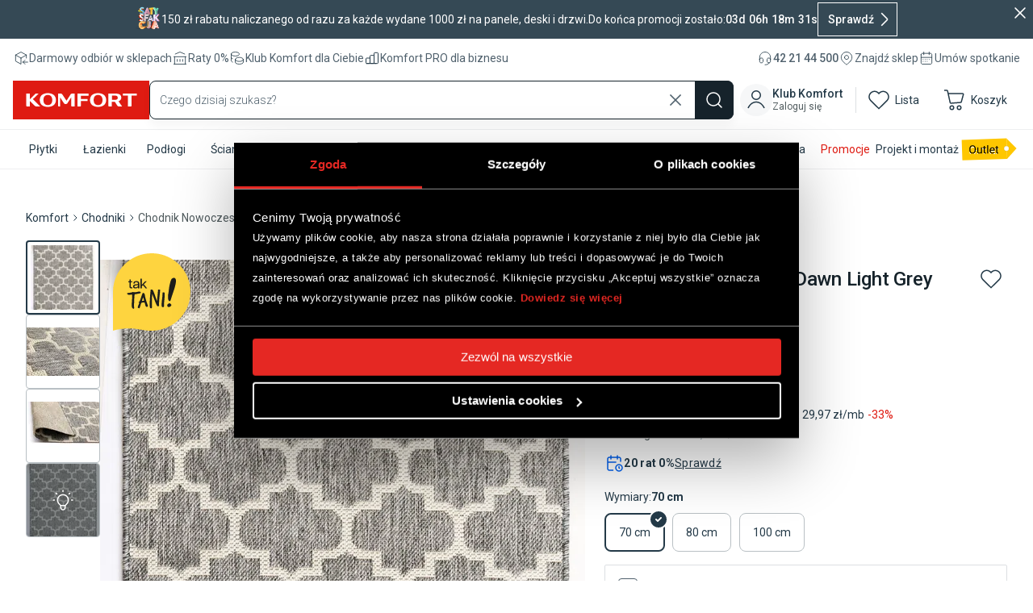

--- FILE ---
content_type: text/html; charset=utf-8
request_url: https://komfort.pl/p/c-dawn-light-grey-100346010?size=0.70%20m
body_size: 145038
content:
<!DOCTYPE html><html lang="pl"><head><meta charSet="utf-8" data-next-head=""/><meta name="viewport" content="width=device-width, initial-scale=1.0, maximum-scale=1.0, user-scalable=no" data-next-head=""/><title data-next-head="">→ CHODNIK NOWOCZESNY DAWN LIGHT GREY 70CM | Komfort</title><meta name="description" content="CHODNIK NOWOCZESNY DAWN LIGHT GREY 70CM → Sprawdź teraz naszą różnorodną ofertę bez opuszczania domu! 🏠 Zamów teraz i odmień swoje wnętrze z Komfortem ✅" data-next-head=""/><meta property="og:type" content="product" data-next-head=""/><meta property="og:title" content="→ CHODNIK NOWOCZESNY DAWN LIGHT GREY 70CM" data-next-head=""/><meta property="og:description" content="CHODNIK NOWOCZESNY DAWN LIGHT GREY 70CM → Sprawdź teraz naszą różnorodną ofertę bez opuszczania domu! 🏠 Zamów teraz i odmień swoje wnętrze z Komfortem ✅" data-next-head=""/><meta property="og:site_name" content="Komfort PL" data-next-head=""/><meta property="og:url" content="https://www.komfort.pl" data-next-head=""/><meta property="og:image" content="https://mediaserver.komfort.pl/download?image=sapcontsrv.komfort.local%3A1090%2FContentServer%2FContentServer.dll%3Fget%26pVersion%3D0047%26contRep%3DZ_ZDJ_PROD%26docId%3D005056B605791EED8FB1DC24E35FC7E3%26compId%3D100346010_CHODNIK_DAWN_968_GU6E_070_IMG.jpg&amp;width=590" data-next-head=""/><meta name="twitter:card" content="summary_large_image" data-next-head=""/><meta name="robots" content="index,follow" data-next-head=""/><meta name="googlebot" content="index,follow" data-next-head=""/><link rel="canonical" href="https://komfort.pl/p/c-dawn-light-grey-100346010" data-next-head=""/><link rel="preload" as="image" imageSrcSet="https://mediaserver.komfort.pl/download?image=sapcontsrv.komfort.local%3A1090%2FContentServer%2FContentServer.dll%3Fget%26pVersion%3D0047%26contRep%3DZ_ZDJ_PROD%26docId%3D005056B605791EED8FB1DC24E35FC7E3%26compId%3D100346010_CHODNIK_DAWN_968_GU6E_070_IMG.jpg&amp;width=90&amp;format=webp 1x, https://mediaserver.komfort.pl/download?image=sapcontsrv.komfort.local%3A1090%2FContentServer%2FContentServer.dll%3Fget%26pVersion%3D0047%26contRep%3DZ_ZDJ_PROD%26docId%3D005056B605791EED8FB1DC24E35FC7E3%26compId%3D100346010_CHODNIK_DAWN_968_GU6E_070_IMG.jpg&amp;width=90&amp;format=webp 2x" data-next-head=""/><link rel="preload" as="image" imageSrcSet="https://mediaserver.komfort.pl/download?image=sapcontsrv.komfort.local%3A1090%2FContentServer%2FContentServer.dll%3Fget%26pVersion%3D0047%26contRep%3DZ_ZDJ_DOD%26docId%3D005056B605791EED8FB1E1CDE5DE47E8%26compId%3D100346010_CHODNIK_DAWN_968_GU6E_070_OTH.jpg&amp;width=90&amp;format=webp 1x, https://mediaserver.komfort.pl/download?image=sapcontsrv.komfort.local%3A1090%2FContentServer%2FContentServer.dll%3Fget%26pVersion%3D0047%26contRep%3DZ_ZDJ_DOD%26docId%3D005056B605791EED8FB1E1CDE5DE47E8%26compId%3D100346010_CHODNIK_DAWN_968_GU6E_070_OTH.jpg&amp;width=90&amp;format=webp 2x" data-next-head=""/><link rel="preload" as="image" imageSrcSet="https://mediaserver.komfort.pl/download?image=sapcontsrv.komfort.local%3A1090%2FContentServer%2FContentServer.dll%3Fget%26pVersion%3D0047%26contRep%3DZ_ZDJ_DOD%26docId%3D005056B605791EED8FB1E1F6D68A27E8%26compId%3D100346010_CHODNIK_DAWN_968_GU6E_070_OTH2.jpg&amp;width=90&amp;format=webp 1x, https://mediaserver.komfort.pl/download?image=sapcontsrv.komfort.local%3A1090%2FContentServer%2FContentServer.dll%3Fget%26pVersion%3D0047%26contRep%3DZ_ZDJ_DOD%26docId%3D005056B605791EED8FB1E1F6D68A27E8%26compId%3D100346010_CHODNIK_DAWN_968_GU6E_070_OTH2.jpg&amp;width=90&amp;format=webp 2x" data-next-head=""/><script type="application/ld+json" data-next-head="">{
      "@context": "https://schema.org/",
      "@type": "Product",
      "name": "CHODNIK NOWOCZESNY DAWN LIGHT GREY 70CM",
      "image": ["https://mediaserver.komfort.pl/download?image=sapcontsrv.komfort.local%3A1090%2FContentServer%2FContentServer.dll%3Fget%26pVersion%3D0047%26contRep%3DZ_ZDJ_PROD%26docId%3D005056B605791EED8FB1DC24E35FC7E3%26compId%3D100346010_CHODNIK_DAWN_968_GU6E_070_IMG.jpg","https://mediaserver.komfort.pl/download?image=sapcontsrv.komfort.local%3A1090%2FContentServer%2FContentServer.dll%3Fget%26pVersion%3D0047%26contRep%3DZ_ZDJ_DOD%26docId%3D005056B605791EED8FB1E1CDE5DE47E8%26compId%3D100346010_CHODNIK_DAWN_968_GU6E_070_OTH.jpg","https://mediaserver.komfort.pl/download?image=sapcontsrv.komfort.local%3A1090%2FContentServer%2FContentServer.dll%3Fget%26pVersion%3D0047%26contRep%3DZ_ZDJ_DOD%26docId%3D005056B605791EED8FB1E1F6D68A27E8%26compId%3D100346010_CHODNIK_DAWN_968_GU6E_070_OTH2.jpg"],
      "description": "CHODNIK NOWOCZESNY DAWN LIGHT GREY 70CM → Sprawdź teraz naszą różnorodną ofertę bez opuszczania domu! 🏠 Zamów teraz i odmień swoje wnętrze z Komfortem ✅",
      
      "sku": "100346010",
      
    "offers": {
      "@type": "Offer",
      "priceCurrency": "PLN",
      "price": 19.97,
      "availability": "https://schema.org/InStock",
      "url": "https://komfort.pl/p/c-dawn-light-grey-100346010?size=0.70+m",
      "itemCondition": "https://schema.org/NewCondition"
    }
    }</script><link rel="preload" as="image" imageSrcSet="https://mediaserver.komfort.pl/download?image=images.ctfassets.net%2Fvnsmgcchh9df%2FUbYi1OpzsF697h6sdijuO%2F24f7bdf7a88b38b64c450bdee8e38ba1%2Fhome_usp1.png&amp;width=64&amp;format=webp 1x, https://mediaserver.komfort.pl/download?image=images.ctfassets.net%2Fvnsmgcchh9df%2FUbYi1OpzsF697h6sdijuO%2F24f7bdf7a88b38b64c450bdee8e38ba1%2Fhome_usp1.png&amp;width=128&amp;format=webp 2x" data-next-head=""/><link rel="preload" as="image" imageSrcSet="https://mediaserver.komfort.pl/download?image=images.ctfassets.net%2Fvnsmgcchh9df%2F44Jmxc20BMcxroGDdhT6CB%2Fa4fc87d25fa8fa796872c46a8a14e68e%2Fhome_usp2.png&amp;width=64&amp;format=webp 1x, https://mediaserver.komfort.pl/download?image=images.ctfassets.net%2Fvnsmgcchh9df%2F44Jmxc20BMcxroGDdhT6CB%2Fa4fc87d25fa8fa796872c46a8a14e68e%2Fhome_usp2.png&amp;width=128&amp;format=webp 2x" data-next-head=""/><link rel="preload" as="image" imageSrcSet="https://mediaserver.komfort.pl/download?image=images.ctfassets.net%2Fvnsmgcchh9df%2F5msQYo2vlqm3tpmEeh80t9%2F2a60b7f425d8f74b2f3595142a9f307e%2Fhome_usp3.png&amp;width=64&amp;format=webp 1x, https://mediaserver.komfort.pl/download?image=images.ctfassets.net%2Fvnsmgcchh9df%2F5msQYo2vlqm3tpmEeh80t9%2F2a60b7f425d8f74b2f3595142a9f307e%2Fhome_usp3.png&amp;width=128&amp;format=webp 2x" data-next-head=""/><link rel="preload" as="image" imageSrcSet="https://mediaserver.komfort.pl/download?image=images.ctfassets.net%2Fvnsmgcchh9df%2F1xzrvw4x4M9ZsT1qVR8ux2%2Ff4a5d1236f14e26ceee2e53e2a054c49%2Fhome_usp4.png&amp;width=64&amp;format=webp 1x, https://mediaserver.komfort.pl/download?image=images.ctfassets.net%2Fvnsmgcchh9df%2F1xzrvw4x4M9ZsT1qVR8ux2%2Ff4a5d1236f14e26ceee2e53e2a054c49%2Fhome_usp4.png&amp;width=128&amp;format=webp 2x" data-next-head=""/><link rel="preload" as="image" imageSrcSet="https://mediaserver.komfort.pl/download?image=images.ctfassets.net%2Fvnsmgcchh9df%2F4RcItqQyeMO7JOHK6s9cKH%2F07a28d2141862f52331c0d97b24eef05%2Fhome_usp5.png&amp;width=64&amp;format=webp 1x, https://mediaserver.komfort.pl/download?image=images.ctfassets.net%2Fvnsmgcchh9df%2F4RcItqQyeMO7JOHK6s9cKH%2F07a28d2141862f52331c0d97b24eef05%2Fhome_usp5.png&amp;width=128&amp;format=webp 2x" data-next-head=""/><link rel="preload" href="/_next/static/media/47cbc4e2adbc5db9-s.p.woff2" as="font" type="font/woff2" crossorigin="anonymous" data-next-font="size-adjust"/><script id="gtm-gtag-consent" data-nscript="beforeInteractive">
                    window.dataLayer = window.dataLayer || [];
                    function gtag(){
                      window.dataLayer.push(arguments);
                    }
                    gtag('consent', 'default', {
                      'ad_storage': 'denied',
                      'analytics_storage': 'denied',
                      'functionality_storage': 'denied',
                      'personalization_storage': 'denied',
                      'security_storage': 'granted',
                      'wait_for_update': 500
                    });
                  </script><link rel="preload" href="/_next/static/css/d9388bd4c8715b4d.css" as="style"/><link rel="stylesheet" href="/_next/static/css/d9388bd4c8715b4d.css" data-n-g=""/><noscript data-n-css=""></noscript><script defer="" nomodule="" src="/_next/static/chunks/polyfills-42372ed130431b0a.js"></script><script src="/_next/static/chunks/webpack-a7561060d2b457d9.js" defer=""></script><script src="/_next/static/chunks/framework-b9fd9bcc3ecde907.js" defer=""></script><script src="/_next/static/chunks/main-cbaa963982d13516.js" defer=""></script><script src="/_next/static/chunks/pages/_app-7bdfdc0a448dadd8.js" defer=""></script><script src="/_next/static/chunks/pages/p/%5Bslug%5D-8383cb694b218b94.js" defer=""></script><script src="/_next/static/zqkBRWHwrLOJ10vmklEhh/_buildManifest.js" defer=""></script><script src="/_next/static/zqkBRWHwrLOJ10vmklEhh/_ssgManifest.js" defer=""></script></head><body style="overscroll-behavior-y:auto"><noscript>
                <iframe loading='lazy' src="https://www.googletagmanager.com/ns.html?id=GTM-TBLB7P5"
                height="0" width="0" style="display:none;visibility:hidden"></iframe>
            </noscript><div id="__next"><div class="__variable_c1e08f sans-serif" style="font-family:&#x27;Roboto&#x27;, &#x27;Roboto Fallback&#x27;;font-style:normal"><div id="_rht_toaster" style="position:fixed;z-index:99999;top:16px;left:16px;right:16px;bottom:16px;pointer-events:none"></div><div class="app light Layout_root__mL46b"><div class="transition-[top] will-change-top ease-in-out duration-300 will-change-transform z-[94] w-full maxLaptop:!hidden py-[8px] h-10 top-[-40px] bg-white text-[#50616d] top-[-40px]" data-testid="navbarContact"><div class="container items-center justify-between !flex h-8"><div class="h-5 justify-start items-center gap-6 flex"><a class="justify-start items-center gap-2 flex" href="https://komfort.pl/st/dostawa"><div class="w-5 h-5 relative"><svg width="20" height="20" viewBox="0 0 20 20" fill="none" xmlns="http://www.w3.org/2000/svg" class=""><path d="M3.3335 6.25V13.75L10.0002 17.5V10M3.3335 6.25L10.0002 2.5L16.6668 6.25M3.3335 6.25L10.0002 10M16.6668 6.25V10M16.6668 6.25L10.0002 10M18.3335 15H12.5002M12.5002 15L15.0002 12.5M12.5002 15L15.0002 17.5" stroke="#243A48" stroke-width="0.833333" stroke-linecap="round" stroke-linejoin="round"></path></svg></div><div class="text-[14px] leading-4">Darmowy odbiór w sklepach</div></a><a class="justify-start items-center gap-2 flex" href="https://komfort.pl/st/raty-0"><div class="w-5 h-5 relative"><svg width="20" height="20" viewBox="0 0 20 20" fill="none" xmlns="http://www.w3.org/2000/svg" class=""><path d="M2.5 17.5H17.5M2.5 8.33333H17.5M4.16667 5L10 2.5L15.8333 5M3.33333 8.33333V17.5M16.6667 8.33333V17.5M6.66667 11.6667V14.1667M10 11.6667V14.1667M13.3333 11.6667V14.1667" stroke="#243A48" stroke-width="0.833333" stroke-linecap="round" stroke-linejoin="round"></path></svg></div><div class="text-[14px] leading-4">Raty 0%</div></a><a class="justify-start items-center gap-2 flex" href="https://komfort.pl/st/klub-komfort"><div class="w-5 h-5 relative"><svg width="20" height="20" viewBox="0 0 20 20" fill="none" xmlns="http://www.w3.org/2000/svg" class=""><path d="M7.5 11.6667C7.5 13.0475 9.73833 14.1667 12.5 14.1667C15.2617 14.1667 17.5 13.0475 17.5 11.6667M7.5 11.6667C7.5 10.2858 9.73833 9.16667 12.5 9.16667C15.2617 9.16667 17.5 10.2858 17.5 11.6667M7.5 11.6667V15C7.5 16.38 9.73833 17.5 12.5 17.5C15.2617 17.5 17.5 16.38 17.5 15V11.6667M2.5 5C2.5 5.89333 3.45333 6.71833 5 7.165C6.54667 7.61167 8.45333 7.61167 10 7.165C11.5467 6.71833 12.5 5.89333 12.5 5C12.5 4.10667 11.5467 3.28167 10 2.835C8.45333 2.38833 6.54667 2.38833 5 2.835C3.45333 3.28167 2.5 4.10667 2.5 5ZM2.5 5V13.3333C2.5 14.0733 3.14333 14.5417 4.16667 15M2.5 9.16667C2.5 9.90667 3.14333 10.375 4.16667 10.8333" stroke="#243A48" stroke-width="0.833333" stroke-linecap="round" stroke-linejoin="round"></path></svg></div><div class="text-[14px] leading-4">Klub Komfort<span class="tablet:hidden"> dla Ciebie</span></div></a><a class="justify-start items-center gap-2 flex" href="https://komfort.pl/pro"><div class="w-5 h-5 relative"><svg width="20" height="20" viewBox="0 0 20 20" fill="none" xmlns="http://www.w3.org/2000/svg" class=""><path d="M7.5 15.8333V10.8333C7.5 10.6123 7.4122 10.4004 7.25592 10.2441C7.09964 10.0878 6.88768 10 6.66667 10H3.33333C3.11232 10 2.90036 10.0878 2.74408 10.2441C2.5878 10.4004 2.5 10.6123 2.5 10.8333V15.8333C2.5 16.0543 2.5878 16.2663 2.74408 16.4226C2.90036 16.5789 3.11232 16.6667 3.33333 16.6667M7.5 15.8333C7.5 16.0543 7.4122 16.2663 7.25592 16.4226C7.09964 16.5789 6.88768 16.6667 6.66667 16.6667H3.33333M7.5 15.8333C7.5 16.0543 7.5878 16.2663 7.74408 16.4226C7.90036 16.5789 8.11232 16.6667 8.33333 16.6667H11.6667C11.8877 16.6667 12.0996 16.5789 12.2559 16.4226C12.4122 16.2663 12.5 16.0543 12.5 15.8333M7.5 15.8333V7.5C7.5 7.27899 7.5878 7.06703 7.74408 6.91075C7.90036 6.75446 8.11232 6.66667 8.33333 6.66667H11.6667C11.8877 6.66667 12.0996 6.75446 12.2559 6.91075C12.4122 7.06703 12.5 7.27899 12.5 7.5V15.8333M3.33333 16.6667H15M12.5 15.8333C12.5 16.0543 12.5878 16.2663 12.7441 16.4226C12.9004 16.5789 13.1123 16.6667 13.3333 16.6667H16.6667C16.8877 16.6667 17.0996 16.5789 17.2559 16.4226C17.4122 16.2663 17.5 16.0543 17.5 15.8333V4.16667C17.5 3.94565 17.4122 3.73369 17.2559 3.57741C17.0996 3.42113 16.8877 3.33333 16.6667 3.33333H13.3333C13.1123 3.33333 12.9004 3.42113 12.7441 3.57741C12.5878 3.73369 12.5 3.94565 12.5 4.16667V15.8333Z" stroke="#243A48" stroke-linecap="round" stroke-linejoin="round"></path></svg></div><div class="text-[14px] leading-4">Komfort PRO<span class="tablet:hidden"> dla biznesu</span></div></a></div><div class="h-5 justify-end items-center gap-6 flex"><div class="justify-start items-center gap-2 flex"><div class="w-5 h-5 relative"><svg width="20" height="20" viewBox="0 0 20 20" fill="none" xmlns="http://www.w3.org/2000/svg" class=""><path d="M3.3335 11.6667V9.16667C3.3335 7.39856 4.03588 5.70286 5.28612 4.45262C6.53636 3.20238 8.23205 2.5 10.0002 2.5C11.7683 2.5 13.464 3.20238 14.7142 4.45262C15.9645 5.70286 16.6668 7.39856 16.6668 9.16667V11.6667M3.3335 11.6667C3.3335 11.2246 3.50909 10.8007 3.82165 10.4882C4.13421 10.1756 4.55814 10 5.00016 10H5.8335C6.27552 10 6.69945 10.1756 7.01201 10.4882C7.32457 10.8007 7.50016 11.2246 7.50016 11.6667V14.1667C7.50016 14.6087 7.32457 15.0326 7.01201 15.3452C6.69945 15.6577 6.27552 15.8333 5.8335 15.8333H5.00016C4.55814 15.8333 4.13421 15.6577 3.82165 15.3452C3.50909 15.0326 3.3335 14.6087 3.3335 14.1667V11.6667ZM16.6668 11.6667C16.6668 11.2246 16.4912 10.8007 16.1787 10.4882C15.8661 10.1756 15.4422 10 15.0002 10H14.1668C13.7248 10 13.3009 10.1756 12.9883 10.4882C12.6758 10.8007 12.5002 11.2246 12.5002 11.6667V14.1667C12.5002 14.6087 12.6758 15.0326 12.9883 15.3452C13.3009 15.6577 13.7248 15.8333 14.1668 15.8333H15.0002M16.6668 11.6667V14.1667C16.6668 14.6087 16.4912 15.0326 16.1787 15.3452C15.8661 15.6577 15.4422 15.8333 15.0002 15.8333M15.0002 15.8333C15.0002 17.2142 12.7618 18.3333 10.0002 18.3333" stroke="#243A48" stroke-width="0.833333" stroke-linecap="round" stroke-linejoin="round"></path></svg></div><div class="text-[14px] font-medium leading-4"><a href="tel:+48422144500">42 21 44 500</a></div></div><a class="justify-start items-center gap-2 flex" href="https://komfort.pl/sklepy"><div class="w-5 h-5 relative"><svg width="20" height="20" viewBox="0 0 20 20" fill="none" xmlns="http://www.w3.org/2000/svg" class=""><path d="M7.50016 9.1666C7.50016 9.82964 7.76355 10.4655 8.2324 10.9344C8.70124 11.4032 9.33712 11.6666 10.0002 11.6666C10.6632 11.6666 11.2991 11.4032 11.7679 10.9344C12.2368 10.4655 12.5002 9.82964 12.5002 9.1666C12.5002 8.50355 12.2368 7.86767 11.7679 7.39883C11.2991 6.92999 10.6632 6.6666 10.0002 6.6666C9.33712 6.6666 8.70124 6.92999 8.2324 7.39883C7.76355 7.86767 7.50016 8.50355 7.50016 9.1666Z" stroke="#243A48" stroke-width="0.833333" stroke-linecap="round" stroke-linejoin="round"></path><path d="M14.7143 13.8808L11.1785 17.4166C10.866 17.7288 10.4423 17.9042 10.0006 17.9042C9.55885 17.9042 9.13518 17.7288 8.82267 17.4166L5.286 13.8808C4.35368 12.9484 3.71878 11.7605 3.46157 10.4673C3.20437 9.17413 3.33641 7.8337 3.841 6.61555C4.3456 5.39739 5.20008 4.35622 6.2964 3.6237C7.39272 2.89117 8.68164 2.50018 10.0002 2.50018C11.3187 2.50018 12.6076 2.89117 13.7039 3.6237C14.8003 4.35622 15.6547 5.39739 16.1593 6.61555C16.6639 7.8337 16.796 9.17413 16.5388 10.4673C16.2816 11.7605 15.6466 12.9484 14.7143 13.8808Z" stroke="#243A48" stroke-width="0.833333" stroke-linecap="round" stroke-linejoin="round"></path></svg></div><div class="text-[14px] leading-4">Znajdź sklep</div></a><a class="justify-start items-center gap-2 flex" href="https://komfort.pl/rezerwacja_wizyty"><div class="w-5 h-5 relative"><svg width="20" height="20" viewBox="0 0 20 20" fill="none" xmlns="http://www.w3.org/2000/svg" class=""><path d="M13.3335 2.5V5.83333M6.66683 2.5V5.83333M3.3335 9.16667H16.6668M5.8335 11.6667H5.84433M8.34182 11.6667H8.34599M10.8418 11.6667H10.846M13.346 11.6667H13.3502M10.846 14.1667H10.8502M5.84182 14.1667H5.84599M8.34182 14.1667H8.34599M3.3335 5.83333C3.3335 5.39131 3.50909 4.96738 3.82165 4.65482C4.13421 4.34226 4.55814 4.16667 5.00016 4.16667H15.0002C15.4422 4.16667 15.8661 4.34226 16.1787 4.65482C16.4912 4.96738 16.6668 5.39131 16.6668 5.83333V15.8333C16.6668 16.2754 16.4912 16.6993 16.1787 17.0118C15.8661 17.3244 15.4422 17.5 15.0002 17.5H5.00016C4.55814 17.5 4.13421 17.3244 3.82165 17.0118C3.50909 16.6993 3.3335 16.2754 3.3335 15.8333V5.83333Z" stroke="#243A48" stroke-width="0.833333" stroke-linecap="round" stroke-linejoin="round"></path></svg></div><div class="text-[14px] leading-4">Umów spotkanie</div></a></div></div></div><div data-testid="navbarHead" class="z-[93] transition-[top] w-full will-change-top ease-in-out duration-300 top-[0] NavbarHead_root__KGgRc top-[0px] before:content-[&#x27;&#x27;] before:block before:w-full before:h-full before:absolute before:-top-full before:bg-white sticky bg-white"><div class="container NavbarHead_row__k2i0y"><div class="minLaptop:hidden flex gap-[8px] items-center"><div class="cursor-pointer grow w-[40px] shrink basis-0 h-12 rounded-xl flex-col justify-center items-center inline-flex"><div class="w-6 h-6 justify-center items-center inline-flex"><svg width="32" height="32" viewBox="0 0 32 32" fill="none" xmlns="http://www.w3.org/2000/svg" class=""><g clip-path="url(#clip0_2085_7365)"><path d="M2 6H30" stroke="#243A48" stroke-width="1.5"></path><path d="M2 15H30" stroke="#243A48" stroke-width="1.5"></path><path d="M2 24H30" stroke="#243A48" stroke-width="1.5"></path></g><defs><clipPath id="clip0_2085_7365"><rect width="32" height="32" fill="white"></rect></clipPath></defs></svg></div><div class="cursor-pointer text-right  text-[12px] font-normal leading-[12px] text-[#243a48]">Menu</div></div><a href="https://komfort.pl/"><button class="Logo_logo__qJoXP"><img src="/public/komfort-logo.svg" aria-label="Komfort" alt="Komfort" title="Komfort"/></button></a></div><a class="maxLaptop:hidden" href="https://komfort.pl/"><button class="Logo_logo__qJoXP"><img src="/public/komfort-logo.svg" aria-label="Komfort" alt="Komfort" title="Komfort"/></button></a><div role="form" tabindex="-1" class="Search_search__wrapper__Xa7dm Search_search_search-shop__e4Skw"><button tabindex="-1" class="Search_search__icon__Pug5S" aria-label="Szukaj"><svg width="24" height="24" viewBox="0 0 24 24" fill="none" xmlns="http://www.w3.org/2000/svg"><path d="M21.0001 21.0002L16.6571 16.6572M16.6571 16.6572C17.4 15.9143 17.9893 15.0324 18.3913 14.0618C18.7933 13.0912 19.0003 12.0509 19.0003 11.0003C19.0003 9.94967 18.7933 8.90936 18.3913 7.93874C17.9893 6.96812 17.4 6.08619 16.6571 5.34331C15.9142 4.60043 15.0323 4.01114 14.0617 3.6091C13.091 3.20705 12.0507 3.00012 11.0001 3.00012C9.94954 3.00012 8.90924 3.20705 7.93862 3.6091C6.968 4.01114 6.08607 4.60043 5.34319 5.34331C3.84287 6.84362 3 8.87849 3 11.0003C3 13.122 3.84287 15.1569 5.34319 16.6572C6.8435 18.1575 8.87837 19.0004 11.0001 19.0004C13.1219 19.0004 15.1568 18.1575 16.6571 16.6572Z" stroke="white" stroke-width="1.49999" stroke-linecap="round" stroke-linejoin="round"></path></svg></button><input type="text" placeholder="Czego dzisiaj szukasz?" class="Search_search__bg0z0 lbx-searchbox" value=""/><button tabindex="-1" class="Search_search__iconClear__cIOM9" aria-label="Wyczyść wyszukiwanie"><svg width="24" height="24" viewBox="0 0 24 24" fill="none" xmlns="http://www.w3.org/2000/svg"><path d="M6 18L18.0013 5.99872" stroke="#50616D" stroke-width="1.5" stroke-linecap="square"></path><path d="M18 18L5.99872 5.99872" stroke="#50616D" stroke-width="1.5" stroke-linecap="square"></path></svg></button><div class="Search_result__wvW02" style="transform:scaleY(0) translateZ(0)"><div class="Search_not_found__nLq_n"><p>Nic nie znaleziono</p></div></div></div><div class="justify-between items-center inline-flex maxXMobile:flex-1 minTablet:hidden minXMobile:gap-[4px]"><div class="cursor-pointer gap-[2px] h-12 px-1 rounded-xl flex-col justify-center items-center inline-flex min-w-[35px] maxXMobile:flex-1 minXMobile:min-w-[48px]" role="button" tabindex="0"><svg width="24" height="24" viewBox="0 0 24 24" fill="none" xmlns="http://www.w3.org/2000/svg" class=""><path d="M8 7.5C8 5.29086 9.79086 3.5 12 3.5C14.2091 3.5 16 5.29086 16 7.5C16 9.70914 14.2091 11.5 12 11.5C9.79086 11.5 8 9.70914 8 7.5Z" stroke="#243A48"></path><path d="M4.5 19.5C4.5 19.5 6.75 13.875 12 13.875C17.25 13.875 19.5 19.5 19.5 19.5" stroke="#243A48"></path></svg><div class="text-right  text-[12px] font-normal leading-[12px] maxXMobile:hidden  text-[#243a48]">Konto</div></div><a class="cursor-pointer gap-[2px] h-12 px-1 rounded-xl flex-col justify-center items-center inline-flex min-w-[35px] maxXMobile:flex-1 minXMobile:min-w-[48px]" href="https://komfort.pl/lista"><div class="w-6 h-6 justify-center items-center inline-flex relative"><svg width="32" height="32" viewBox="0 0 32 32" fill="none" xmlns="http://www.w3.org/2000/svg"><path d="M26.0002 16.7627L16.0002 26.6667L6.00024 16.7627C5.34065 16.1208 4.8211 15.3493 4.4743 14.4968C4.12751 13.6443 3.96099 12.7293 3.98522 11.8092C4.00946 10.8892 4.22392 9.98417 4.61512 9.15111C5.00631 8.31804 5.56575 7.575 6.25822 6.96876C6.95069 6.36253 7.76118 5.90624 8.63865 5.62863C9.51613 5.35102 10.4416 5.2581 11.3567 5.35573C12.2719 5.45335 13.1569 5.7394 13.9561 6.19587C14.7552 6.65233 15.4512 7.26933 16.0002 8.00799C16.5516 7.27469 17.2484 6.66309 18.047 6.21146C18.8457 5.75984 19.7289 5.47792 20.6415 5.38335C21.5541 5.28878 22.4763 5.38359 23.3506 5.66185C24.2249 5.94011 25.0323 6.39582 25.7223 7.00048C26.4123 7.60513 26.9701 8.3457 27.3608 9.17585C27.7515 10.006 27.9666 10.9078 27.9927 11.8249C28.0187 12.742 27.8553 13.6546 27.5124 14.5057C27.1696 15.3567 26.6548 16.1278 26.0002 16.7707" stroke="#243A48" stroke-width="1.5" stroke-linecap="round" stroke-linejoin="round"></path></svg></div><div class="text-right text-[12px] font-normal leading-[12px] maxXMobile:hidden  text-[#243a48]">Lista</div></a><a class="MCP_Basket h-12 px-1 py-0.5 gap-[2px] rounded-xl flex-col justify-center items-center inline-flex maxXMobile:flex-1 minXMobile:min-w-[48px]" href="https://komfort.pl/cart"><div class="w-6 h-6 relative"><div class="w-6 h-6"><svg width="24" height="24" viewBox="0 0 24 24" fill="none" xmlns="http://www.w3.org/2000/svg" class=""><g clip-path="url(#clip0_2162_7300)"><path d="M9.375 20.75C10.2725 20.75 11 20.0225 11 19.125C11 18.2275 10.2725 17.5 9.375 17.5C8.47754 17.5 7.75 18.2275 7.75 19.125C7.75 20.0225 8.47754 20.75 9.375 20.75Z" stroke="#243A48" stroke-linecap="round" stroke-linejoin="round"></path><path d="M16.125 20.75C17.0225 20.75 17.75 20.0225 17.75 19.125C17.75 18.2275 17.0225 17.5 16.125 17.5C15.2275 17.5 14.5 18.2275 14.5 19.125C14.5 20.0225 15.2275 20.75 16.125 20.75Z" stroke="#243A48" stroke-linecap="round" stroke-linejoin="round"></path><path d="M5.90625 6H19.242C19.7444 6 20.1047 6.4843 19.9603 6.96551L18.1444 13.0185C18.0571 13.3098 17.8024 13.5195 17.4998 13.5494L8.53281 14.435C8.15686 14.4722 7.81197 14.2239 7.7279 13.8556L5.3831 3.5831C5.30523 3.24196 5.00182 3 4.65191 3H2.25" stroke="#243A48"></path></g><defs><clipPath id="clip0_2162_7300"><rect width="24" height="24" fill="white"></rect></clipPath></defs></svg></div></div><div class="text-right text-[12px] font-normal leading-[12px] maxXMobile:hidden  text-[#243a48]">Koszyk</div></a></div><div class="maxTablet:hidden h-14 justify-end items-center gap-3 inline-flex"><div class="gap-1 cursor-pointer flex justify-start items-center pl-2 pr-4 py-2 rounded-xl hover:bg-[#f6f7f8] relative max-w-[160px]" role="button" tabindex="0"><div class="w-10 h-10 p-1 rounded-[32px] justify-center items-center gap-2 flex"><div class="w-10 h-10 flex-col justify-center items-center inline-flex"><svg width="24" height="24" viewBox="0 0 24 24" fill="none" xmlns="http://www.w3.org/2000/svg" class="minTablet:hidden"><path d="M8 7.5C8 5.29086 9.79086 3.5 12 3.5C14.2091 3.5 16 5.29086 16 7.5C16 9.70914 14.2091 11.5 12 11.5C9.79086 11.5 8 9.70914 8 7.5Z" stroke="#243A48"></path><path d="M4.5 19.5C4.5 19.5 6.75 13.875 12 13.875C17.25 13.875 19.5 19.5 19.5 19.5" stroke="#243A48"></path></svg><svg width="40" height="40" viewBox="0 0 40 40" fill="none" xmlns="http://www.w3.org/2000/svg" class="maxTablet:hidden"><rect width="40" height="40" rx="20" fill="#F6F7F8"></rect><path d="M14.75 14C14.75 11.1005 17.1005 8.75 20 8.75C22.8995 8.75 25.25 11.1005 25.25 14C25.25 16.8995 22.8995 19.25 20 19.25C17.1005 19.25 14.75 16.8995 14.75 14Z" fill="white" stroke="#243A48" stroke-width="1.5"></path><path d="M10 30C10 30 13 22.5 20 22.5C27 22.5 30 30 30 30" stroke="#243A48" stroke-width="1.5"></path></svg></div></div><div class="flex-col justify-center items-start gap-0.5 inline-flex"><div class="text-[14px] font-medium leading-4 text-[#243a48]">Klub Komfort</div><div class="self-stretch text-[12px] leading-4 text-blue-90">Zaloguj się</div></div></div><div class="w-[1px] h-8 bg-[#dcdfe2]"></div><a class="gap-1 cursor-pointer flex justify-start items-center pl-2 pr-4 py-2 rounded-xl hover:bg-[#f6f7f8] text-[#243a48]" role="button" href="https://komfort.pl/lista"><div class="relative w-10 h-10 rounded-xl flex-col justify-center items-center inline-flex"><svg width="32" height="32" viewBox="0 0 32 32" fill="none" xmlns="http://www.w3.org/2000/svg"><path d="M26.0002 16.7627L16.0002 26.6667L6.00024 16.7627C5.34065 16.1208 4.8211 15.3493 4.4743 14.4968C4.12751 13.6443 3.96099 12.7293 3.98522 11.8092C4.00946 10.8892 4.22392 9.98417 4.61512 9.15111C5.00631 8.31804 5.56575 7.575 6.25822 6.96876C6.95069 6.36253 7.76118 5.90624 8.63865 5.62863C9.51613 5.35102 10.4416 5.2581 11.3567 5.35573C12.2719 5.45335 13.1569 5.7394 13.9561 6.19587C14.7552 6.65233 15.4512 7.26933 16.0002 8.00799C16.5516 7.27469 17.2484 6.66309 18.047 6.21146C18.8457 5.75984 19.7289 5.47792 20.6415 5.38335C21.5541 5.28878 22.4763 5.38359 23.3506 5.66185C24.2249 5.94011 25.0323 6.39582 25.7223 7.00048C26.4123 7.60513 26.9701 8.3457 27.3608 9.17585C27.7515 10.006 27.9666 10.9078 27.9927 11.8249C28.0187 12.742 27.8553 13.6546 27.5124 14.5057C27.1696 15.3567 26.6548 16.1278 26.0002 16.7707" stroke="#243A48" stroke-width="1.5" stroke-linecap="round" stroke-linejoin="round"></path></svg></div><div class="text-right text-[14px] leading-4">Lista</div></a><div class="relative"><a class="MCP_Basket flex cursor-pointer h-14 pl-2 pr-4 py-2 justify-start items-center gap-1  rounded-xl hover:bg-[#f6f7f8]" role="button" href="https://komfort.pl/cart"><div class="relative w-10 h-10 rounded-xl flex-col justify-center items-center inline-flex"><div class="w-10 h-10"><svg width="40" height="40" viewBox="0 0 40 40" fill="none" xmlns="http://www.w3.org/2000/svg" class=""><path d="M16.5 31.75C17.7426 31.75 18.75 30.7426 18.75 29.5C18.75 28.2574 17.7426 27.25 16.5 27.25C15.2574 27.25 14.25 28.2574 14.25 29.5C14.25 30.7426 15.2574 31.75 16.5 31.75Z" stroke="#243A48" stroke-width="1.5" stroke-linecap="round" stroke-linejoin="round"></path><path d="M25.5 31.75C26.7426 31.75 27.75 30.7426 27.75 29.5C27.75 28.2574 26.7426 27.25 25.5 27.25C24.2574 27.25 23.25 28.2574 23.25 29.5C23.25 30.7426 24.2574 31.75 25.5 31.75Z" stroke="#243A48" stroke-width="1.5" stroke-linecap="round" stroke-linejoin="round"></path><path d="M11.875 12H29.6908C30.3501 12 30.829 12.627 30.6555 13.2631L28.186 22.3181C28.0745 22.7268 27.7176 23.0209 27.2951 23.0522L15.3653 23.9359C14.8689 23.9727 14.421 23.6387 14.3146 23.1523L11.172 8.7863C11.0716 8.32722 10.665 8 10.1951 8H7" stroke="#243A48" stroke-width="1.5"></path></svg></div></div><div class="text-right text-[14px] leading-4 text-[#243a48]">Koszyk</div></a></div></div></div></div><nav data-testid="navbarCategory" class="NavbarCategory_nav__5j6Vf z-[93] bg-white transition-[top] will-change-top ease-in-out relative duration-0 top-[0px]"><div class="container"><div class="flex flex-nowrap maxLaptop:justify-start minLaptop:justify-between desktop:justify-start"><div class="NavbarCategory_item__hIBSP"><a href="https://komfort.pl/st/plytki?klink=menu&amp;source=mainmenu"><span class="NavbarCategory_link__JMbi9">Płytki</span></a></div><div class="NavbarCategory_item__hIBSP"><a href="https://komfort.pl/pomieszczenie/lazienka?klink=menu&amp;source=mainmenu"><span class="NavbarCategory_link__JMbi9">Łazienki</span></a></div><div class="NavbarCategory_item__hIBSP"><a href="https://komfort.pl/st/podlogi?klink=menu&amp;source=mainmenu"><span class="NavbarCategory_link__JMbi9">Podłogi</span></a></div><div class="NavbarCategory_item__hIBSP"><a href="https://komfort.pl/st/sciany?klink=menu&amp;source=mainmenu"><span class="NavbarCategory_link__JMbi9">Ściany</span></a></div><div class="NavbarCategory_item__hIBSP"><a href="https://komfort.pl/st/meble?klink=menu&amp;source=mainmenu"><span class="NavbarCategory_link__JMbi9">Meble</span></a></div><div class="NavbarCategory_item__hIBSP"><a href="https://komfort.pl/pomieszczenie/kuchnia?klink=menu&amp;source=mainmenu"><span class="NavbarCategory_link__JMbi9">Kuchnie</span></a></div><div class="NavbarCategory_item__hIBSP"><a href="https://komfort.pl/st/oswietlenie?klink=menu&amp;source=mainmenu"><span class="NavbarCategory_link__JMbi9">Oświetlenie</span></a></div><div class="NavbarCategory_item__hIBSP"><a href="https://komfort.pl/st/dywany?klink=menu&amp;source=mainmenu"><span class="NavbarCategory_link__JMbi9">Dywany</span></a></div><div class="NavbarCategory_item__hIBSP"><a href="https://komfort.pl/st/dekoracje?klink=menu&amp;source=mainmenu"><span class="NavbarCategory_link__JMbi9">Dekoracje</span></a></div><div class="NavbarCategory_item__hIBSP"><a href="https://komfort.pl/st/drzwi?klink=menu&amp;source=mainmenu"><span class="NavbarCategory_link__JMbi9">Drzwi</span></a></div><div class="NavbarCategory_item__hIBSP"><a href="https://komfort.pl/pomieszczenie/ogrod?klink=menu&amp;source=mainmenu"><span class="NavbarCategory_link__JMbi9">Ogród</span></a></div><div class="NavbarCategory_item__hIBSP"><span class="NavbarCategory_link__JMbi9">Zainspiruj się</span></div><div class="NavbarCategory_item__hIBSP undefined"><a href="https://komfort.pl/st/gazetka?klink=menu"><span class="NavbarCategory_link__JMbi9">Gazetka</span></a></div><div class="NavbarCategory_item__hIBSP NavbarCategory_item_red__3Eqc_"><a href="https://komfort.pl/st/promocje?klink=menu"><span class="NavbarCategory_link__JMbi9">Promocje</span></a></div><div class="NavbarCategory_item__hIBSP undefined"><span class="NavbarCategory_link__JMbi9">Projekt i montaż</span></div><div class="NavbarCategory_item__hIBSP undefined"><a href="https://komfort.pl/st/outlet?klink=menu&amp;source=mainmenu"><span class="NavbarCategory_link__JMbi9"><svg xmlns="http://www.w3.org/2000/svg" width="69" height="28" fill="none"><path fill="#FFC700" d="m56.123.573.884 25.335 11.557-12.891L56.123.573Z"/><path fill="#FFC700" d="M56.123.573.622 2.51l.884 25.335 55.501-1.938z"/><g filter="url(#a)"><path fill="#000" d="M18.133 13.919v.628c0 .748-.093 1.418-.28 2.01a4.317 4.317 0 0 1-.807 1.511c-.35.415-.772.731-1.264.95a3.964 3.964 0 0 1-1.641.328c-.588 0-1.128-.109-1.62-.328a3.641 3.641 0 0 1-1.272-.95 4.427 4.427 0 0 1-.827-1.51c-.196-.593-.294-1.263-.294-2.01v-.63c0-.747.096-1.414.287-2.002a4.426 4.426 0 0 1 .827-1.511c.356-.42.777-.738 1.265-.957a3.944 3.944 0 0 1 1.62-.328c.606 0 1.153.11 1.64.328.493.219.915.538 1.265.957.356.415.627.918.814 1.51.191.589.287 1.256.287 2.004Zm-1.306.628v-.642a6.05 6.05 0 0 0-.184-1.572 3.26 3.26 0 0 0-.527-1.149 2.271 2.271 0 0 0-.854-.704 2.593 2.593 0 0 0-1.135-.24c-.41 0-.781.08-1.114.24a2.36 2.36 0 0 0-.848.704c-.232.31-.412.693-.54 1.149-.127.455-.191.98-.191 1.572v.643c0 .597.064 1.125.191 1.585.128.456.31.841.547 1.156.242.31.526.544.855.704.332.16.704.24 1.114.24.428 0 .809-.08 1.142-.24a2.23 2.23 0 0 0 .84-.704c.233-.315.408-.7.527-1.156.118-.46.177-.988.177-1.585Zm7.616 2.954v-5.688h1.271v7.397h-1.21l-.061-1.71Zm.239-1.559.526-.014c0 .492-.052.948-.157 1.367-.1.415-.264.775-.492 1.08a2.327 2.327 0 0 1-.896.718c-.369.169-.818.253-1.346.253-.36 0-.69-.052-.992-.157a1.98 1.98 0 0 1-.765-.485 2.208 2.208 0 0 1-.5-.855c-.113-.35-.17-.772-.17-1.264v-4.772h1.264v4.785c0 .333.037.609.11.827.077.215.18.386.308.513.132.123.277.21.437.26.164.05.333.075.506.075.538 0 .964-.102 1.278-.308.315-.21.54-.49.677-.84.141-.356.212-.75.212-1.183Zm6.056-4.129v.97H26.74v-.97h3.998Zm-2.645-1.798h1.265v7.363c0 .25.038.44.116.567a.555.555 0 0 0 .3.253c.124.04.256.061.397.061.105 0 .214-.009.328-.027.119-.023.208-.04.267-.055l.007 1.033c-.1.031-.233.061-.397.088-.16.032-.353.048-.58.048-.31 0-.596-.061-.855-.184a1.375 1.375 0 0 1-.622-.615c-.15-.292-.226-.684-.226-1.176v-7.356Zm5.503-1.305v10.5h-1.271V8.71h1.27Zm5.1 10.636a3.64 3.64 0 0 1-1.402-.26 3.178 3.178 0 0 1-1.073-.745 3.314 3.314 0 0 1-.684-1.134 4.16 4.16 0 0 1-.239-1.436v-.287c0-.601.089-1.137.267-1.606.177-.474.419-.875.724-1.204a3.104 3.104 0 0 1 1.04-.745 2.985 2.985 0 0 1 1.203-.253c.528 0 .984.092 1.367.274.387.182.704.437.95.766.246.323.428.706.547 1.148.118.437.178.916.178 1.435v.568H36.05v-1.032h4.259v-.096a3.156 3.156 0 0 0-.205-.957 1.721 1.721 0 0 0-.547-.766c-.25-.2-.593-.3-1.026-.3a1.722 1.722 0 0 0-1.414.717 2.685 2.685 0 0 0-.404.868 4.4 4.4 0 0 0-.143 1.183v.287c0 .351.047.681.143.991.1.306.244.575.43.807.192.232.422.415.691.547.274.132.584.198.93.198.447 0 .825-.091 1.135-.273a2.81 2.81 0 0 0 .813-.732l.766.609c-.16.241-.363.471-.609.69-.246.219-.549.396-.909.533-.355.137-.777.205-1.264.205Zm7.45-7.533v.97h-3.998v-.97h3.999Zm-2.645-1.798h1.265v7.363c0 .25.039.44.116.567a.555.555 0 0 0 .3.253c.124.04.256.061.397.061.105 0 .215-.009.328-.027.119-.023.208-.04.267-.055l.007 1.033c-.1.031-.232.061-.397.088-.16.032-.353.048-.58.048-.31 0-.595-.061-.855-.184a1.375 1.375 0 0 1-.622-.615c-.15-.292-.226-.684-.226-1.176v-7.356Z"/></g><rect width="6" height="6" x="53.209" y="10" fill="#fff" stroke="#000" stroke-opacity=".08" rx="3" transform="rotate(2 53.21 10)"/><defs><filter id="a" width="36.053" height="11.637" x="10.128" y="8.71" color-interpolation-filters="sRGB" filterUnits="userSpaceOnUse"><feFlood flood-opacity="0" result="BackgroundImageFix"/><feColorMatrix in="SourceAlpha" result="hardAlpha" values="0 0 0 0 0 0 0 0 0 0 0 0 0 0 0 0 0 0 127 0"/><feOffset dy="1"/><feComposite in2="hardAlpha" operator="out"/><feColorMatrix values="0 0 0 0 1 0 0 0 0 1 0 0 0 0 1 0 0 0 1 0"/><feBlend in2="BackgroundImageFix" result="effect1_dropShadow_2626_76736"/><feBlend in="SourceGraphic" in2="effect1_dropShadow_2626_76736" result="shape"/></filter></defs></svg></span></a></div></div></div></nav><div id="lbx-wrapper" class="w-full container pt-4 maxLaptop:pt-[0] maxLaptop:px-[0]"><main class="w-full container pt-4 maxLaptop:pt-[0] maxLaptop:px-[0] relative"><div class="maxLaptop:px-4"></div><div class="maxLaptop:mx-4 maxLaptop:w-[calc(100%-32px)]"><div class="flex items-center justify-start gap-[2px] text-base my-5 maxTablet:hidden"></div></div><div class="minLaptop:hidden px-4 mb-4"><div class="mt-2 mb-1 flex justify-between items-start gap-4"><h1 class="text-[18px] leading-[24px] tracking-[-0.18px] text-blue-200 font-medium flex-1"><span class="capitalize">chodnik nowoczesny dawn light grey 70cm</span></h1><div class="z-[60] maxTablet:hidden MCP_wishlist relative top-[-4px] right-[auto]"><div class="rounded-[50%] bg-white cursor-pointer p-1"><svg width="32" height="32" viewBox="0 0 32 32" fill="none" xmlns="http://www.w3.org/2000/svg"><path d="M26.0002 16.7627L16.0002 26.6667L6.00024 16.7627C5.34065 16.1208 4.8211 15.3493 4.4743 14.4968C4.12751 13.6443 3.96099 12.7293 3.98522 11.8092C4.00946 10.8892 4.22392 9.98417 4.61512 9.15111C5.00631 8.31804 5.56575 7.575 6.25822 6.96876C6.95069 6.36253 7.76118 5.90624 8.63865 5.62863C9.51613 5.35102 10.4416 5.2581 11.3567 5.35573C12.2719 5.45335 13.1569 5.7394 13.9561 6.19587C14.7552 6.65233 15.4512 7.26933 16.0002 8.00799C16.5516 7.27469 17.2484 6.66309 18.047 6.21146C18.8457 5.75984 19.7289 5.47792 20.6415 5.38335C21.5541 5.28878 22.4763 5.38359 23.3506 5.66185C24.2249 5.94011 25.0323 6.39582 25.7223 7.00048C26.4123 7.60513 26.9701 8.3457 27.3608 9.17585C27.7515 10.006 27.9666 10.9078 27.9927 11.8249C28.0187 12.742 27.8553 13.6546 27.5124 14.5057C27.1696 15.3567 26.6548 16.1278 26.0002 16.7707" stroke="#243A48" stroke-width="1.5" stroke-linecap="round" stroke-linejoin="round"></path></svg></div></div><div class="z-[60] minTablet:hidden MCP_wishlist relative top-[-8px] right-[auto]"><div class="rounded-[50%] bg-white [&amp;&gt;svg]:h-[24px] [&amp;&gt;svg]:w-[24px] cursor-pointer p-2"><svg width="32" height="32" viewBox="0 0 32 32" fill="none" xmlns="http://www.w3.org/2000/svg"><path d="M26.0002 16.7627L16.0002 26.6667L6.00024 16.7627C5.34065 16.1208 4.8211 15.3493 4.4743 14.4968C4.12751 13.6443 3.96099 12.7293 3.98522 11.8092C4.00946 10.8892 4.22392 9.98417 4.61512 9.15111C5.00631 8.31804 5.56575 7.575 6.25822 6.96876C6.95069 6.36253 7.76118 5.90624 8.63865 5.62863C9.51613 5.35102 10.4416 5.2581 11.3567 5.35573C12.2719 5.45335 13.1569 5.7394 13.9561 6.19587C14.7552 6.65233 15.4512 7.26933 16.0002 8.00799C16.5516 7.27469 17.2484 6.66309 18.047 6.21146C18.8457 5.75984 19.7289 5.47792 20.6415 5.38335C21.5541 5.28878 22.4763 5.38359 23.3506 5.66185C24.2249 5.94011 25.0323 6.39582 25.7223 7.00048C26.4123 7.60513 26.9701 8.3457 27.3608 9.17585C27.7515 10.006 27.9666 10.9078 27.9927 11.8249C28.0187 12.742 27.8553 13.6546 27.5124 14.5057C27.1696 15.3567 26.6548 16.1278 26.0002 16.7707" stroke="#243A48" stroke-width="1.5" stroke-linecap="round" stroke-linejoin="round"></path></svg></div></div></div><div class="flex items-center justify-between product-card-item"><div data-product-id="100346010"><p class="text-blue-80 text-base mr-3">Nr kat.<!-- --> <!-- -->100346010</p><div class="mt-2 h-[16px]"></div></div></div></div><div class="relative flex items-start justify-between gap-x-6 maxLaptop:block"><div class="relative pr-[0] w-full row-span-3 minLaptop:hidden"><div class="relative w-full flex items-start justify-between gap-6 maxLaptop:block"><div class="relative overflow-hidden max-h-[556px] maxLaptop:max-h-[624px] maxTablet:max-h-[454px] max-h-[492px] maxLaptop:max-h-[560px] maxTablet:max-h-[390px]"><div class="h-full flex items-start flex-col gap-2 maxLaptop:hidden"><button class="relative w-[92px] h-[92px] max-h-[92px] min-h-[92px] bg-white rounded-[4px] overflow-hidden hover:border-blue-500 transition-all flex justify-center items-center border-2 border-blue-100" type="button"><img alt="CHODNIK NOWOCZESNY DAWN LIGHT GREY 70CM" customwidth="90" width="90" height="90" decoding="async" data-nimg="1" class="transition-max-h ease-in duration-300 overflow-hidden max-h-[90%] max-w-[90%]" style="color:transparent;object-fit:contain;object-position:center" srcSet="https://mediaserver.komfort.pl/download?image=sapcontsrv.komfort.local%3A1090%2FContentServer%2FContentServer.dll%3Fget%26pVersion%3D0047%26contRep%3DZ_ZDJ_PROD%26docId%3D005056B605791EED8FB1DC24E35FC7E3%26compId%3D100346010_CHODNIK_DAWN_968_GU6E_070_IMG.jpg&amp;width=90&amp;format=webp 1x, https://mediaserver.komfort.pl/download?image=sapcontsrv.komfort.local%3A1090%2FContentServer%2FContentServer.dll%3Fget%26pVersion%3D0047%26contRep%3DZ_ZDJ_PROD%26docId%3D005056B605791EED8FB1DC24E35FC7E3%26compId%3D100346010_CHODNIK_DAWN_968_GU6E_070_IMG.jpg&amp;width=90&amp;format=webp 2x" src="https://mediaserver.komfort.pl/download?image=sapcontsrv.komfort.local%3A1090%2FContentServer%2FContentServer.dll%3Fget%26pVersion%3D0047%26contRep%3DZ_ZDJ_PROD%26docId%3D005056B605791EED8FB1DC24E35FC7E3%26compId%3D100346010_CHODNIK_DAWN_968_GU6E_070_IMG.jpg&amp;width=90&amp;format=webp"/></button><button class="relative w-[92px] h-[92px] max-h-[92px] min-h-[92px] bg-white rounded-[4px] overflow-hidden hover:border-blue-500 transition-all flex justify-center items-center border border-blue-32" type="button"><img alt="CHODNIK NOWOCZESNY DAWN LIGHT GREY 70CM" customwidth="90" width="90" height="90" decoding="async" data-nimg="1" class="transition-max-h ease-in duration-300 overflow-hidden max-h-full max-w-full" style="color:transparent;object-fit:contain;object-position:center" srcSet="https://mediaserver.komfort.pl/download?image=sapcontsrv.komfort.local%3A1090%2FContentServer%2FContentServer.dll%3Fget%26pVersion%3D0047%26contRep%3DZ_ZDJ_DOD%26docId%3D005056B605791EED8FB1E1CDE5DE47E8%26compId%3D100346010_CHODNIK_DAWN_968_GU6E_070_OTH.jpg&amp;width=90&amp;format=webp 1x, https://mediaserver.komfort.pl/download?image=sapcontsrv.komfort.local%3A1090%2FContentServer%2FContentServer.dll%3Fget%26pVersion%3D0047%26contRep%3DZ_ZDJ_DOD%26docId%3D005056B605791EED8FB1E1CDE5DE47E8%26compId%3D100346010_CHODNIK_DAWN_968_GU6E_070_OTH.jpg&amp;width=90&amp;format=webp 2x" src="https://mediaserver.komfort.pl/download?image=sapcontsrv.komfort.local%3A1090%2FContentServer%2FContentServer.dll%3Fget%26pVersion%3D0047%26contRep%3DZ_ZDJ_DOD%26docId%3D005056B605791EED8FB1E1CDE5DE47E8%26compId%3D100346010_CHODNIK_DAWN_968_GU6E_070_OTH.jpg&amp;width=90&amp;format=webp"/></button><button class="relative w-[92px] h-[92px] max-h-[92px] min-h-[92px] bg-white rounded-[4px] overflow-hidden hover:border-blue-500 transition-all flex justify-center items-center border border-blue-32" type="button"><div class="absolute bg-[rgba(22,35,43,.48)] z-10 flex items-center justify-center transition-min-h ease-in duration-300 rounded-[1px] min-h-full min-w-full"><div><svg xmlns="http://www.w3.org/2000/svg" width="32" height="32" viewBox="0 0 32 32" fill="none"><path d="M4 16H5.33333M16 4V5.33333M26.6667 16H28M7.46667 7.46667L8.4 8.4M24.5333 7.46667L23.6 8.4M12.9333 22.6667H19.0666M12 21.3333C10.8806 20.4938 10.0538 19.3234 9.63658 17.9878C9.21938 16.6522 9.23297 15.2192 9.67545 13.8918C10.1179 12.5644 10.9668 11.4099 12.1019 10.5917C13.237 9.77358 14.6008 9.33333 16 9.33333C17.3992 9.33333 18.763 9.77358 19.8981 10.5917C21.0332 11.4099 21.8821 12.5644 22.3246 13.8918C22.767 15.2192 22.7806 16.6522 22.3634 17.9878C21.9462 19.3234 21.1194 20.4938 20 21.3333C19.4794 21.8486 19.0875 22.4793 18.8558 23.1742C18.6242 23.8691 18.5594 24.6087 18.6667 25.3333C18.6667 26.0406 18.3857 26.7189 17.8856 27.219C17.3855 27.719 16.7072 28 16 28C15.2928 28 14.6145 27.719 14.1144 27.219C13.6143 26.7189 13.3333 26.0406 13.3333 25.3333C13.4406 24.6087 13.3758 23.8691 13.1442 23.1742C12.9125 22.4793 12.5206 21.8486 12 21.3333Z" stroke="white" stroke-width="1.5" stroke-linecap="round" stroke-linejoin="round"></path></svg></div></div><img alt="CHODNIK NOWOCZESNY DAWN LIGHT GREY 70CM" customwidth="90" width="90" height="90" decoding="async" data-nimg="1" class="transition-max-h ease-in duration-300 overflow-hidden max-h-full max-w-full" style="color:transparent;object-fit:contain;object-position:center" srcSet="https://mediaserver.komfort.pl/download?image=sapcontsrv.komfort.local%3A1090%2FContentServer%2FContentServer.dll%3Fget%26pVersion%3D0047%26contRep%3DZ_ZDJ_DOD%26docId%3D005056B605791EED8FB1E1F6D68A27E8%26compId%3D100346010_CHODNIK_DAWN_968_GU6E_070_OTH2.jpg&amp;width=90&amp;format=webp 1x, https://mediaserver.komfort.pl/download?image=sapcontsrv.komfort.local%3A1090%2FContentServer%2FContentServer.dll%3Fget%26pVersion%3D0047%26contRep%3DZ_ZDJ_DOD%26docId%3D005056B605791EED8FB1E1F6D68A27E8%26compId%3D100346010_CHODNIK_DAWN_968_GU6E_070_OTH2.jpg&amp;width=90&amp;format=webp 2x" src="https://mediaserver.komfort.pl/download?image=sapcontsrv.komfort.local%3A1090%2FContentServer%2FContentServer.dll%3Fget%26pVersion%3D0047%26contRep%3DZ_ZDJ_DOD%26docId%3D005056B605791EED8FB1E1F6D68A27E8%26compId%3D100346010_CHODNIK_DAWN_968_GU6E_070_OTH2.jpg&amp;width=90&amp;format=webp"/></button></div></div><div class="relative flex-1 overflow-hidden rounded-[8px] h-[648px] maxLaptop:h-[560px] tablet:h-[550px] maxLaptop:rounded-[0] maxTablet:max-h-[390px]"><div class="swiper h-full w-full" style="--swiper-pagination-color:#16232b"><div class="swiper-wrapper"><div class="swiper-slide h-full w-full relative"><img class="object-contain object-center w-full h-full" sizes="(max-width: 320px) 320px, (max-width: 375px) 375px, (max-width: 425px) 425px, (max-width: 648px) 648px, 764px" src="https://mediaserver.komfort.pl/download?image=sapcontsrv.komfort.local%3A1090%2FContentServer%2FContentServer.dll%3Fget%26pVersion%3D0047%26contRep%3DZ_ZDJ_PROD%26docId%3D005056B605791EED8FB1DC24E35FC7E3%26compId%3D100346010_CHODNIK_DAWN_968_GU6E_070_IMG.jpg&amp;width=764&amp;format=webp" srcSet="https://mediaserver.komfort.pl/download?image=sapcontsrv.komfort.local%3A1090%2FContentServer%2FContentServer.dll%3Fget%26pVersion%3D0047%26contRep%3DZ_ZDJ_PROD%26docId%3D005056B605791EED8FB1DC24E35FC7E3%26compId%3D100346010_CHODNIK_DAWN_968_GU6E_070_IMG.jpg&amp;width=320&amp;format=webp 320w, https://mediaserver.komfort.pl/download?image=sapcontsrv.komfort.local%3A1090%2FContentServer%2FContentServer.dll%3Fget%26pVersion%3D0047%26contRep%3DZ_ZDJ_PROD%26docId%3D005056B605791EED8FB1DC24E35FC7E3%26compId%3D100346010_CHODNIK_DAWN_968_GU6E_070_IMG.jpg&amp;width=375&amp;format=webp 375w, https://mediaserver.komfort.pl/download?image=sapcontsrv.komfort.local%3A1090%2FContentServer%2FContentServer.dll%3Fget%26pVersion%3D0047%26contRep%3DZ_ZDJ_PROD%26docId%3D005056B605791EED8FB1DC24E35FC7E3%26compId%3D100346010_CHODNIK_DAWN_968_GU6E_070_IMG.jpg&amp;width=425&amp;format=webp 425w, https://mediaserver.komfort.pl/download?image=sapcontsrv.komfort.local%3A1090%2FContentServer%2FContentServer.dll%3Fget%26pVersion%3D0047%26contRep%3DZ_ZDJ_PROD%26docId%3D005056B605791EED8FB1DC24E35FC7E3%26compId%3D100346010_CHODNIK_DAWN_968_GU6E_070_IMG.jpg&amp;width=648&amp;format=webp 648w, https://mediaserver.komfort.pl/download?image=sapcontsrv.komfort.local%3A1090%2FContentServer%2FContentServer.dll%3Fget%26pVersion%3D0047%26contRep%3DZ_ZDJ_PROD%26docId%3D005056B605791EED8FB1DC24E35FC7E3%26compId%3D100346010_CHODNIK_DAWN_968_GU6E_070_IMG.jpg&amp;width=764&amp;format=webp 764w" alt="CHODNIK NOWOCZESNY DAWN LIGHT GREY 70CM" width="100%" height="100%" loading="lazy"/></div><div class="swiper-slide h-full w-full relative"><img class="object-contain object-center w-full h-full" sizes="(max-width: 320px) 320px, (max-width: 375px) 375px, (max-width: 425px) 425px, (max-width: 648px) 648px, 764px" src="https://mediaserver.komfort.pl/download?image=sapcontsrv.komfort.local%3A1090%2FContentServer%2FContentServer.dll%3Fget%26pVersion%3D0047%26contRep%3DZ_ZDJ_DOD%26docId%3D005056B605791EED8FB1E1CDE5DE47E8%26compId%3D100346010_CHODNIK_DAWN_968_GU6E_070_OTH.jpg&amp;width=764&amp;format=webp" srcSet="https://mediaserver.komfort.pl/download?image=sapcontsrv.komfort.local%3A1090%2FContentServer%2FContentServer.dll%3Fget%26pVersion%3D0047%26contRep%3DZ_ZDJ_DOD%26docId%3D005056B605791EED8FB1E1CDE5DE47E8%26compId%3D100346010_CHODNIK_DAWN_968_GU6E_070_OTH.jpg&amp;width=320&amp;format=webp 320w, https://mediaserver.komfort.pl/download?image=sapcontsrv.komfort.local%3A1090%2FContentServer%2FContentServer.dll%3Fget%26pVersion%3D0047%26contRep%3DZ_ZDJ_DOD%26docId%3D005056B605791EED8FB1E1CDE5DE47E8%26compId%3D100346010_CHODNIK_DAWN_968_GU6E_070_OTH.jpg&amp;width=375&amp;format=webp 375w, https://mediaserver.komfort.pl/download?image=sapcontsrv.komfort.local%3A1090%2FContentServer%2FContentServer.dll%3Fget%26pVersion%3D0047%26contRep%3DZ_ZDJ_DOD%26docId%3D005056B605791EED8FB1E1CDE5DE47E8%26compId%3D100346010_CHODNIK_DAWN_968_GU6E_070_OTH.jpg&amp;width=425&amp;format=webp 425w, https://mediaserver.komfort.pl/download?image=sapcontsrv.komfort.local%3A1090%2FContentServer%2FContentServer.dll%3Fget%26pVersion%3D0047%26contRep%3DZ_ZDJ_DOD%26docId%3D005056B605791EED8FB1E1CDE5DE47E8%26compId%3D100346010_CHODNIK_DAWN_968_GU6E_070_OTH.jpg&amp;width=648&amp;format=webp 648w, https://mediaserver.komfort.pl/download?image=sapcontsrv.komfort.local%3A1090%2FContentServer%2FContentServer.dll%3Fget%26pVersion%3D0047%26contRep%3DZ_ZDJ_DOD%26docId%3D005056B605791EED8FB1E1CDE5DE47E8%26compId%3D100346010_CHODNIK_DAWN_968_GU6E_070_OTH.jpg&amp;width=764&amp;format=webp 764w" alt="CHODNIK NOWOCZESNY DAWN LIGHT GREY 70CM" width="100%" height="100%" loading="lazy"/></div><div class="swiper-slide h-full w-full relative"><div class="absolute w-full h-full bg-[rgba(22,35,43,.64)] z-10 flex items-center justify-center"><div class="flex flex-col gap-6"><div class="text-white text-[32px] maxTablet:text-[24px] leading-[40px] maxTablet:leading-[32px] font-[600] text-center max-w-[300px]">Szukasz czegoś podobnego?</div><button title="Zobacz podobne" class="bg-white px-6 py-3 text-blue-200 font-[500] text-[16px] leading-[20px] rounded-[8px] self-center">Zobacz podobne</button></div></div><img class="object-contain object-center w-full h-full" sizes="(max-width: 320px) 320px, (max-width: 375px) 375px, (max-width: 425px) 425px, (max-width: 648px) 648px, 764px" src="https://mediaserver.komfort.pl/download?image=sapcontsrv.komfort.local%3A1090%2FContentServer%2FContentServer.dll%3Fget%26pVersion%3D0047%26contRep%3DZ_ZDJ_DOD%26docId%3D005056B605791EED8FB1E1F6D68A27E8%26compId%3D100346010_CHODNIK_DAWN_968_GU6E_070_OTH2.jpg&amp;width=764&amp;format=webp" srcSet="https://mediaserver.komfort.pl/download?image=sapcontsrv.komfort.local%3A1090%2FContentServer%2FContentServer.dll%3Fget%26pVersion%3D0047%26contRep%3DZ_ZDJ_DOD%26docId%3D005056B605791EED8FB1E1F6D68A27E8%26compId%3D100346010_CHODNIK_DAWN_968_GU6E_070_OTH2.jpg&amp;width=320&amp;format=webp 320w, https://mediaserver.komfort.pl/download?image=sapcontsrv.komfort.local%3A1090%2FContentServer%2FContentServer.dll%3Fget%26pVersion%3D0047%26contRep%3DZ_ZDJ_DOD%26docId%3D005056B605791EED8FB1E1F6D68A27E8%26compId%3D100346010_CHODNIK_DAWN_968_GU6E_070_OTH2.jpg&amp;width=375&amp;format=webp 375w, https://mediaserver.komfort.pl/download?image=sapcontsrv.komfort.local%3A1090%2FContentServer%2FContentServer.dll%3Fget%26pVersion%3D0047%26contRep%3DZ_ZDJ_DOD%26docId%3D005056B605791EED8FB1E1F6D68A27E8%26compId%3D100346010_CHODNIK_DAWN_968_GU6E_070_OTH2.jpg&amp;width=425&amp;format=webp 425w, https://mediaserver.komfort.pl/download?image=sapcontsrv.komfort.local%3A1090%2FContentServer%2FContentServer.dll%3Fget%26pVersion%3D0047%26contRep%3DZ_ZDJ_DOD%26docId%3D005056B605791EED8FB1E1F6D68A27E8%26compId%3D100346010_CHODNIK_DAWN_968_GU6E_070_OTH2.jpg&amp;width=648&amp;format=webp 648w, https://mediaserver.komfort.pl/download?image=sapcontsrv.komfort.local%3A1090%2FContentServer%2FContentServer.dll%3Fget%26pVersion%3D0047%26contRep%3DZ_ZDJ_DOD%26docId%3D005056B605791EED8FB1E1F6D68A27E8%26compId%3D100346010_CHODNIK_DAWN_968_GU6E_070_OTH2.jpg&amp;width=764&amp;format=webp 764w" alt="CHODNIK NOWOCZESNY DAWN LIGHT GREY 70CM" width="100%" height="100%" loading="lazy"/></div></div><button type="button" class="w-12 h-12 absolute top-[0] bottom-[0] m-auto left-6 z-[5] rounded-full bg-white bg-opacity-80 flex items-center justify-center minLaptop:hidden maxTablet:left-2" style="box-shadow:0px 0px 16px 2px rgba(22, 35, 43, 0.08)"><svg width="24" height="24" viewBox="0 0 24 24" fill="none" xmlns="http://www.w3.org/2000/svg" class="rotate-180"><path d="M10.0002 19L17.0002 12L10.0002 5" stroke="#16232B" stroke-width="2" stroke-linecap="square" stroke-linejoin="round"></path></svg></button><button type="button" class="w-12 h-12 absolute top-[0] bottom-[0] m-auto right-6 z-[5] rounded-full bg-white bg-opacity-80 flex items-center justify-center minLaptop:hidden maxTablet:right-2" style="box-shadow:0px 0px 16px 2px rgba(22, 35, 43, 0.08)"><svg width="24" height="24" viewBox="0 0 24 24" fill="none" xmlns="http://www.w3.org/2000/svg"><path d="M10.0002 19L17.0002 12L10.0002 5" stroke="#16232B" stroke-width="2" stroke-linecap="square" stroke-linejoin="round"></path></svg></button></div><div class="z-[1] flex w-16 overflow-hidden rounded-bl-[8px] absolute right-[0] top-[0] rounded-tr-[8px] flex-col maxLaptop:flex-row maxLaptop:w-max maxLaptop:right-auto maxLaptop:left-4"></div></div></div><div class="relative mt-8 maxLaptop:hidden"><div><div><span class="block w-full h-[1px] bg-blue-16"></span><div role="button" class="flex items-center justify-between py-3 gap-4 hover:opacity-50 transition-opacity"><p class="flex-1 text-blue-100 tracking-[1.5px] text-base leading-[40px] uppercase font-bold">opis produktu</p><div><svg width="24" height="24" viewBox="0 0 24 24" fill="none" xmlns="http://www.w3.org/2000/svg"><g id="Ikony"><path id="Vector 421" d="M5 9.50012L12 16.5001L19 9.50012" stroke="#243A48" stroke-width="2" stroke-linecap="square" stroke-linejoin="round"></path></g></svg></div></div></div><div class="relative flex flex-col gap-4"><div class="relative overflow-hidden flex flex-col flex-wrap gap-4" data-testid="productpage-description"><p class="text-blue-100 leading-[28px] text-lg"> Chodnik Nowoczesny Dawn Light Grey to elegancki produkt o ciekawym, symetrycznym wzorze, dzięki czemu świetnie zaprezentuje się w twoich wnętrzach. Szczególnie dobrze wygląda w przedpokoju i na schodach. Jasnoszary i biały kolor jest uniwersalnym oraz neutralnym wyborem, który współgra z każdą kolorystyką pomieszczenia. Produkt wykonany jest z polipropylenu, czyli włókna odpornego na tarcie, ścieranie, zabrudzenia, chemikalia i wilgoć. Włókno jest również antystatyczne, czyli nie elektryzuje się. Produkt kompatybilny jest z ogrzewaniem podłogowym. Chodnik objęty jest 2-letnią gwarancją.</p><div class="flex items-center justify-start gap-2 flex-wrap"><a role="button" class="px-2 py-1 bg-blue-8 text-blue-100 hover:bg-blue-100 hover:text-white rounded-[4px]" href="https://komfort.pl/k/chodniki"><p class="text-sm leading-[16px]">Chodniki</p></a><a role="button" class="px-2 py-1 bg-blue-8 text-blue-100 hover:bg-blue-100 hover:text-white rounded-[4px]" href="https://komfort.pl/st/kolekcje-dywanowe"><p class="text-sm leading-[16px]">Kolekcje</p></a><a role="button" class="px-2 py-1 bg-blue-8 text-blue-100 hover:bg-blue-100 hover:text-white rounded-[4px]" href="https://komfort.pl/k/chodniki?destiny_1=do-przedpokoju"><p class="text-sm leading-[16px]">Do przedpokoju</p></a><a role="button" class="px-2 py-1 bg-blue-8 text-blue-100 hover:bg-blue-100 hover:text-white rounded-[4px]" href="https://komfort.pl/k/chodniki?colour=szare"><p class="text-sm leading-[16px]">Chodniki szare</p></a><a role="button" class="px-2 py-1 bg-blue-8 text-blue-100 hover:bg-blue-100 hover:text-white rounded-[4px]" href="https://komfort.pl/k/chodniki?outlet=tak"><p class="text-sm leading-[16px]">Tak</p></a><a role="button" class="px-2 py-1 bg-blue-8 text-blue-100 hover:bg-blue-100 hover:text-white rounded-[4px]" href="https://komfort.pl/k/chodniki?gr_mat_chodniki=nowoczesne"><p class="text-sm leading-[16px]">Chodniki nowoczesne</p></a><a role="button" class="px-2 py-1 bg-blue-8 text-blue-100 hover:bg-blue-100 hover:text-white rounded-[4px]" href="https://komfort.pl/k/chodniki?fabric_type=tkane-maszynowo"><p class="text-sm leading-[16px]">Chodniki tkane maszynowo</p></a><a role="button" class="px-2 py-1 bg-blue-8 text-blue-100 hover:bg-blue-100 hover:text-white rounded-[4px]" href="https://komfort.pl/k/chodniki?destiny_1=na-schody"><p class="text-sm leading-[16px]">Chodniki na schody</p></a><a role="button" class="px-2 py-1 bg-blue-8 text-blue-100 hover:bg-blue-100 hover:text-white rounded-[4px]" href="https://komfort.pl/k/chodniki?rozmiar_chodniki=70-cm"><p class="text-sm leading-[16px]">Chodniki 70 cm</p></a><a role="button" class="px-2 py-1 bg-blue-8 text-blue-100 hover:bg-blue-100 hover:text-white rounded-[4px]" href="https://komfort.pl/k/chodniki?fabric_type=tkane-maszynowo"><p class="text-sm leading-[16px]">Tkane maszynowo</p></a><a role="button" class="px-2 py-1 bg-blue-8 text-blue-100 hover:bg-blue-100 hover:text-white rounded-[4px]" href="https://komfort.pl/k/chodniki?gr_mat_chodniki=nowoczesne"><p class="text-sm leading-[16px]">Nowoczesne</p></a><a role="button" class="px-2 py-1 bg-blue-8 text-blue-100 hover:bg-blue-100 hover:text-white rounded-[4px]" href="https://komfort.pl/k/chodniki?colour=ecru"><p class="text-sm leading-[16px]">Chodniki ecru</p></a><a role="button" class="px-2 py-1 bg-blue-8 text-blue-100 hover:bg-blue-100 hover:text-white rounded-[4px]" href="https://komfort.pl/k/chodniki?rozmiar_chodniki=70-cm"><p class="text-sm leading-[16px]">70 cm</p></a><a role="button" class="px-2 py-1 bg-blue-8 text-blue-100 hover:bg-blue-100 hover:text-white rounded-[4px]" href="https://komfort.pl/k/chodniki?destiny_1=na-schody"><p class="text-sm leading-[16px]">Na schody</p></a><a role="button" class="px-2 py-1 bg-blue-8 text-blue-100 hover:bg-blue-100 hover:text-white rounded-[4px]" href="https://komfort.pl/k/chodniki?linia_trend_dy=geometryczny"><p class="text-sm leading-[16px]">Chodniki geometryczne</p></a><a role="button" class="px-2 py-1 bg-blue-8 text-blue-100 hover:bg-blue-100 hover:text-white rounded-[4px]" href="https://komfort.pl/k/chodniki?linia_trend_dy=koniczyna"><p class="text-sm leading-[16px]">Chodniki koniczyna</p></a><a role="button" class="px-2 py-1 bg-blue-8 text-blue-100 hover:bg-blue-100 hover:text-white rounded-[4px]" href="https://komfort.pl/k/chodniki?linia_trend_dy=marokanski"><p class="text-sm leading-[16px]">Chodniki marokańskie</p></a><a role="button" class="px-2 py-1 bg-blue-8 text-blue-100 hover:bg-blue-100 hover:text-white rounded-[4px]" href="https://komfort.pl/k/chodniki?colour=szare"><p class="text-sm leading-[16px]">Szare</p></a><a role="button" class="px-2 py-1 bg-blue-8 text-blue-100 hover:bg-blue-100 hover:text-white rounded-[4px]" href="https://komfort.pl/k/chodniki?colour=ecru"><p class="text-sm leading-[16px]">Ecru</p></a><a role="button" class="px-2 py-1 bg-blue-8 text-blue-100 hover:bg-blue-100 hover:text-white rounded-[4px]" href="https://komfort.pl/k/chodniki?linia_trend_dy=geometryczny"><p class="text-sm leading-[16px]">Geometryczny</p></a><a role="button" class="px-2 py-1 bg-blue-8 text-blue-100 hover:bg-blue-100 hover:text-white rounded-[4px]" href="https://komfort.pl/k/chodniki?linia_trend_dy=koniczyna"><p class="text-sm leading-[16px]">Koniczyna</p></a><a role="button" class="px-2 py-1 bg-blue-8 text-blue-100 hover:bg-blue-100 hover:text-white rounded-[4px]" href="https://komfort.pl/k/chodniki?linia_trend_dy=marokanski"><p class="text-sm leading-[16px]">Marokański</p></a></div></div></div></div><div><div><span class="block w-full h-[1px] bg-blue-16"></span><div role="button" class="flex items-center justify-between py-3 gap-4 hover:opacity-50 transition-opacity"><p class="flex-1 text-blue-100 tracking-[1.5px] text-base leading-[40px] uppercase font-bold">Szczegóły Produktu</p><div><svg width="24" height="24" viewBox="0 0 24 24" fill="none" xmlns="http://www.w3.org/2000/svg"><g id="Ikony"><path id="Vector 421" d="M5 9.50012L12 16.5001L19 9.50012" stroke="#243A48" stroke-width="2" stroke-linecap="square" stroke-linejoin="round"></path></g></svg></div></div></div><div class="relative flex flex-col  gap-4 overflow-hidden"><div><table class="w-full text-base leading-[20px]"><tbody><tr class="bg-[#F6F7F8]"><th scope="row" class="font-bold text-blue-100 px-4 py-[10px] text-left" data-attr-code="gr_mat_chodniki">Rodzaj<!-- -->:</th><td class="text-blue-80 px-4 py-[10px]">Nowoczesne</td></tr><tr class="bg-[#F6F7F8]"><th scope="row" class="font-bold text-blue-100 px-4 py-[10px] text-left" data-attr-code="material">Materiał<!-- -->:</th><td class="text-blue-80 px-4 py-[10px]">100% Polipropylen – BCF</td></tr><tr class=""><th scope="row" class="font-bold text-blue-100 px-4 py-[10px] text-left" data-attr-code="warranty">Gwarancja<!-- -->:</th><td class="text-blue-80 px-4 py-[10px]">2  lata</td></tr><tr class="bg-[#F6F7F8]"><th scope="row" class="font-bold text-blue-100 px-4 py-[10px] text-left" data-attr-code="colour">Kolor<!-- -->:</th><td class="text-blue-80 px-4 py-[10px]"><ul><li>Ecru</li><li>Szare</li></ul></td></tr><tr class=""><th scope="row" class="font-bold text-blue-100 px-4 py-[10px] text-left" data-attr-code="dos_tylko_w_komfort">Dostępny tylko w Komfort<!-- -->:</th><td class="text-blue-80 px-4 py-[10px]">TAK</td></tr><tr class="bg-[#F6F7F8]"><th scope="row" class="font-bold text-blue-100 px-4 py-[10px] text-left" data-attr-code="rozmiar_chodniki">Rozmiar<!-- -->:</th><td class="text-blue-80 px-4 py-[10px]">70 cm</td></tr><tr class=""><th scope="row" class="font-bold text-blue-100 px-4 py-[10px] text-left" data-attr-code="destiny_1">Pomieszczenie<!-- -->:</th><td class="text-blue-80 px-4 py-[10px]"><ul><li>Do przedpokoju</li><li>Na schody</li></ul></td></tr><tr class="bg-[#F6F7F8]"><th scope="row" class="font-bold text-blue-100 px-4 py-[10px] text-left" data-attr-code="anti_slip">Antypoślizgowy<!-- -->:</th><td class="text-blue-80 px-4 py-[10px]">Nie</td></tr><tr class=""><th scope="row" class="font-bold text-blue-100 px-4 py-[10px] text-left" data-attr-code="fabric_type">Rodzaj tkania<!-- -->:</th><td class="text-blue-80 px-4 py-[10px]"><div class="flex items-center flex-row">Tkane maszynowo<span class="relative inline-block ml-1"><span id="tooltip-0"><div id="#tooltip-0"><img alt="tooltip" loading="lazy" width="18" height="18" decoding="async" data-nimg="1" class="Tooltip_tooltip__icon__8Vluj" style="color:transparent" src="/icons/icon-info.svg"/></div></span></span></div></td></tr><tr class="bg-[#F6F7F8]"><th scope="row" class="font-bold text-blue-100 px-4 py-[10px] text-left" data-attr-code="ogrzewanie_podlogowe_dywany">Ogrzewanie podłogowe<!-- -->:</th><td class="text-blue-80 px-4 py-[10px]">Tak</td></tr><tr class=""><th scope="row" class="font-bold text-blue-100 px-4 py-[10px] text-left" data-attr-code="tani_dobry_extra">Triada Produktowa<!-- -->:</th><td class="text-blue-80 px-4 py-[10px]">Tak Tani</td></tr><tr class="bg-[#F6F7F8]"><th scope="row" class="font-bold text-blue-100 px-4 py-[10px] text-left" data-attr-code="outlet">Outlet<!-- -->:</th><td class="text-blue-80 px-4 py-[10px]">Tak</td></tr></tbody></table><div class="flex flex-col p-4 leading-5 text-[14px]"><span class="font-medium pb-2">Dane adresowe dostawcy<!-- -->:</span><pre>SKLEPY KOMFORT S.A.
SREBRZYŃSKA 14 91-074 ŁÓDŹ POLSKA
sklep.internetowy@komfort.pl</pre></div></div></div></div><div><div><span class="block w-full h-[1px] bg-blue-16"></span><div role="button" class="flex items-center justify-between py-3 gap-4 hover:opacity-50 transition-opacity product-card-item overflow-hidden"><div class="flex items-center justify-start gap-4" data-product-id="100346010"><p class="flex-1 text-blue-100 tracking-[1.5px] text-base leading-[40px] uppercase font-bold">Opinie</p></div><div><svg width="24" height="24" viewBox="0 0 24 24" fill="none" xmlns="http://www.w3.org/2000/svg"><g id="Ikony"><path id="Vector 421" d="M5 9.50012L12 16.5001L19 9.50012" stroke="#243A48" stroke-width="2" stroke-linecap="square" stroke-linejoin="round"></path></g></svg></div></div></div><div class="flex flex-col gap-4 overflow-hidden z-[2] relative"><iframe title="Opinie Trustmate" style="width:100%;height:600px;border:none"></iframe></div></div><div><div><span class="block w-full h-[1px] bg-blue-16"></span><div role="button" class="flex items-center justify-between py-3 gap-4 hover:opacity-50 transition-opacity product-card-item overflow-hidden"><div class="flex items-center justify-start gap-4" data-product-id="100346010"><p class="flex-1 text-blue-100 tracking-[1.5px] text-base leading-[40px] uppercase font-bold">Pytania i odpowiedzi</p></div><div><svg width="24" height="24" viewBox="0 0 24 24" fill="none" xmlns="http://www.w3.org/2000/svg"><g id="Ikony"><path id="Vector 421" d="M5 9.50012L12 16.5001L19 9.50012" stroke="#243A48" stroke-width="2" stroke-linecap="square" stroke-linejoin="round"></path></g></svg></div></div></div><div class="flex flex-col gap-4 overflow-hidden z-[2] relative"><iframe title="Pytania i odpowiedzi Trustmate" style="width:100%;height:600px;border:none"></iframe></div></div></div></div><div class="relative w-[59%] max-w-[788px] pr-6 row-span-3 maxLaptop:hidden"><div class="relative w-full flex items-start justify-between gap-6 maxLaptop:block"><div class="relative overflow-hidden max-h-[556px] maxLaptop:max-h-[624px] maxTablet:max-h-[454px] max-h-[492px] maxLaptop:max-h-[560px] maxTablet:max-h-[390px]"><div class="h-full flex items-start flex-col gap-2 maxLaptop:hidden"><button class="relative w-[92px] h-[92px] max-h-[92px] min-h-[92px] bg-white rounded-[4px] overflow-hidden hover:border-blue-500 transition-all flex justify-center items-center border-2 border-blue-100" type="button"><img alt="CHODNIK NOWOCZESNY DAWN LIGHT GREY 70CM" customwidth="90" width="90" height="90" decoding="async" data-nimg="1" class="transition-max-h ease-in duration-300 overflow-hidden max-h-[90%] max-w-[90%]" style="color:transparent;object-fit:contain;object-position:center" srcSet="https://mediaserver.komfort.pl/download?image=sapcontsrv.komfort.local%3A1090%2FContentServer%2FContentServer.dll%3Fget%26pVersion%3D0047%26contRep%3DZ_ZDJ_PROD%26docId%3D005056B605791EED8FB1DC24E35FC7E3%26compId%3D100346010_CHODNIK_DAWN_968_GU6E_070_IMG.jpg&amp;width=90&amp;format=webp 1x, https://mediaserver.komfort.pl/download?image=sapcontsrv.komfort.local%3A1090%2FContentServer%2FContentServer.dll%3Fget%26pVersion%3D0047%26contRep%3DZ_ZDJ_PROD%26docId%3D005056B605791EED8FB1DC24E35FC7E3%26compId%3D100346010_CHODNIK_DAWN_968_GU6E_070_IMG.jpg&amp;width=90&amp;format=webp 2x" src="https://mediaserver.komfort.pl/download?image=sapcontsrv.komfort.local%3A1090%2FContentServer%2FContentServer.dll%3Fget%26pVersion%3D0047%26contRep%3DZ_ZDJ_PROD%26docId%3D005056B605791EED8FB1DC24E35FC7E3%26compId%3D100346010_CHODNIK_DAWN_968_GU6E_070_IMG.jpg&amp;width=90&amp;format=webp"/></button><button class="relative w-[92px] h-[92px] max-h-[92px] min-h-[92px] bg-white rounded-[4px] overflow-hidden hover:border-blue-500 transition-all flex justify-center items-center border border-blue-32" type="button"><img alt="CHODNIK NOWOCZESNY DAWN LIGHT GREY 70CM" customwidth="90" width="90" height="90" decoding="async" data-nimg="1" class="transition-max-h ease-in duration-300 overflow-hidden max-h-full max-w-full" style="color:transparent;object-fit:contain;object-position:center" srcSet="https://mediaserver.komfort.pl/download?image=sapcontsrv.komfort.local%3A1090%2FContentServer%2FContentServer.dll%3Fget%26pVersion%3D0047%26contRep%3DZ_ZDJ_DOD%26docId%3D005056B605791EED8FB1E1CDE5DE47E8%26compId%3D100346010_CHODNIK_DAWN_968_GU6E_070_OTH.jpg&amp;width=90&amp;format=webp 1x, https://mediaserver.komfort.pl/download?image=sapcontsrv.komfort.local%3A1090%2FContentServer%2FContentServer.dll%3Fget%26pVersion%3D0047%26contRep%3DZ_ZDJ_DOD%26docId%3D005056B605791EED8FB1E1CDE5DE47E8%26compId%3D100346010_CHODNIK_DAWN_968_GU6E_070_OTH.jpg&amp;width=90&amp;format=webp 2x" src="https://mediaserver.komfort.pl/download?image=sapcontsrv.komfort.local%3A1090%2FContentServer%2FContentServer.dll%3Fget%26pVersion%3D0047%26contRep%3DZ_ZDJ_DOD%26docId%3D005056B605791EED8FB1E1CDE5DE47E8%26compId%3D100346010_CHODNIK_DAWN_968_GU6E_070_OTH.jpg&amp;width=90&amp;format=webp"/></button><button class="relative w-[92px] h-[92px] max-h-[92px] min-h-[92px] bg-white rounded-[4px] overflow-hidden hover:border-blue-500 transition-all flex justify-center items-center border border-blue-32" type="button"><div class="absolute bg-[rgba(22,35,43,.48)] z-10 flex items-center justify-center transition-min-h ease-in duration-300 rounded-[1px] min-h-full min-w-full"><div><svg xmlns="http://www.w3.org/2000/svg" width="32" height="32" viewBox="0 0 32 32" fill="none"><path d="M4 16H5.33333M16 4V5.33333M26.6667 16H28M7.46667 7.46667L8.4 8.4M24.5333 7.46667L23.6 8.4M12.9333 22.6667H19.0666M12 21.3333C10.8806 20.4938 10.0538 19.3234 9.63658 17.9878C9.21938 16.6522 9.23297 15.2192 9.67545 13.8918C10.1179 12.5644 10.9668 11.4099 12.1019 10.5917C13.237 9.77358 14.6008 9.33333 16 9.33333C17.3992 9.33333 18.763 9.77358 19.8981 10.5917C21.0332 11.4099 21.8821 12.5644 22.3246 13.8918C22.767 15.2192 22.7806 16.6522 22.3634 17.9878C21.9462 19.3234 21.1194 20.4938 20 21.3333C19.4794 21.8486 19.0875 22.4793 18.8558 23.1742C18.6242 23.8691 18.5594 24.6087 18.6667 25.3333C18.6667 26.0406 18.3857 26.7189 17.8856 27.219C17.3855 27.719 16.7072 28 16 28C15.2928 28 14.6145 27.719 14.1144 27.219C13.6143 26.7189 13.3333 26.0406 13.3333 25.3333C13.4406 24.6087 13.3758 23.8691 13.1442 23.1742C12.9125 22.4793 12.5206 21.8486 12 21.3333Z" stroke="white" stroke-width="1.5" stroke-linecap="round" stroke-linejoin="round"></path></svg></div></div><img alt="CHODNIK NOWOCZESNY DAWN LIGHT GREY 70CM" customwidth="90" width="90" height="90" decoding="async" data-nimg="1" class="transition-max-h ease-in duration-300 overflow-hidden max-h-full max-w-full" style="color:transparent;object-fit:contain;object-position:center" srcSet="https://mediaserver.komfort.pl/download?image=sapcontsrv.komfort.local%3A1090%2FContentServer%2FContentServer.dll%3Fget%26pVersion%3D0047%26contRep%3DZ_ZDJ_DOD%26docId%3D005056B605791EED8FB1E1F6D68A27E8%26compId%3D100346010_CHODNIK_DAWN_968_GU6E_070_OTH2.jpg&amp;width=90&amp;format=webp 1x, https://mediaserver.komfort.pl/download?image=sapcontsrv.komfort.local%3A1090%2FContentServer%2FContentServer.dll%3Fget%26pVersion%3D0047%26contRep%3DZ_ZDJ_DOD%26docId%3D005056B605791EED8FB1E1F6D68A27E8%26compId%3D100346010_CHODNIK_DAWN_968_GU6E_070_OTH2.jpg&amp;width=90&amp;format=webp 2x" src="https://mediaserver.komfort.pl/download?image=sapcontsrv.komfort.local%3A1090%2FContentServer%2FContentServer.dll%3Fget%26pVersion%3D0047%26contRep%3DZ_ZDJ_DOD%26docId%3D005056B605791EED8FB1E1F6D68A27E8%26compId%3D100346010_CHODNIK_DAWN_968_GU6E_070_OTH2.jpg&amp;width=90&amp;format=webp"/></button></div></div><div class="relative flex-1 overflow-hidden rounded-[8px] h-[648px] maxLaptop:h-[560px] tablet:h-[550px] maxLaptop:rounded-[0] maxTablet:max-h-[390px]"><div class="swiper h-full w-full" style="--swiper-pagination-color:#16232b"><div class="swiper-wrapper"><div class="swiper-slide h-full w-full relative"><img class="object-contain object-center w-full h-full" sizes="(max-width: 320px) 320px, (max-width: 375px) 375px, (max-width: 425px) 425px, (max-width: 648px) 648px, 764px" src="https://mediaserver.komfort.pl/download?image=sapcontsrv.komfort.local%3A1090%2FContentServer%2FContentServer.dll%3Fget%26pVersion%3D0047%26contRep%3DZ_ZDJ_PROD%26docId%3D005056B605791EED8FB1DC24E35FC7E3%26compId%3D100346010_CHODNIK_DAWN_968_GU6E_070_IMG.jpg&amp;width=764&amp;format=webp" srcSet="https://mediaserver.komfort.pl/download?image=sapcontsrv.komfort.local%3A1090%2FContentServer%2FContentServer.dll%3Fget%26pVersion%3D0047%26contRep%3DZ_ZDJ_PROD%26docId%3D005056B605791EED8FB1DC24E35FC7E3%26compId%3D100346010_CHODNIK_DAWN_968_GU6E_070_IMG.jpg&amp;width=320&amp;format=webp 320w, https://mediaserver.komfort.pl/download?image=sapcontsrv.komfort.local%3A1090%2FContentServer%2FContentServer.dll%3Fget%26pVersion%3D0047%26contRep%3DZ_ZDJ_PROD%26docId%3D005056B605791EED8FB1DC24E35FC7E3%26compId%3D100346010_CHODNIK_DAWN_968_GU6E_070_IMG.jpg&amp;width=375&amp;format=webp 375w, https://mediaserver.komfort.pl/download?image=sapcontsrv.komfort.local%3A1090%2FContentServer%2FContentServer.dll%3Fget%26pVersion%3D0047%26contRep%3DZ_ZDJ_PROD%26docId%3D005056B605791EED8FB1DC24E35FC7E3%26compId%3D100346010_CHODNIK_DAWN_968_GU6E_070_IMG.jpg&amp;width=425&amp;format=webp 425w, https://mediaserver.komfort.pl/download?image=sapcontsrv.komfort.local%3A1090%2FContentServer%2FContentServer.dll%3Fget%26pVersion%3D0047%26contRep%3DZ_ZDJ_PROD%26docId%3D005056B605791EED8FB1DC24E35FC7E3%26compId%3D100346010_CHODNIK_DAWN_968_GU6E_070_IMG.jpg&amp;width=648&amp;format=webp 648w, https://mediaserver.komfort.pl/download?image=sapcontsrv.komfort.local%3A1090%2FContentServer%2FContentServer.dll%3Fget%26pVersion%3D0047%26contRep%3DZ_ZDJ_PROD%26docId%3D005056B605791EED8FB1DC24E35FC7E3%26compId%3D100346010_CHODNIK_DAWN_968_GU6E_070_IMG.jpg&amp;width=764&amp;format=webp 764w" alt="CHODNIK NOWOCZESNY DAWN LIGHT GREY 70CM" width="100%" height="100%" loading="lazy"/></div><div class="swiper-slide h-full w-full relative"><img class="object-contain object-center w-full h-full" sizes="(max-width: 320px) 320px, (max-width: 375px) 375px, (max-width: 425px) 425px, (max-width: 648px) 648px, 764px" src="https://mediaserver.komfort.pl/download?image=sapcontsrv.komfort.local%3A1090%2FContentServer%2FContentServer.dll%3Fget%26pVersion%3D0047%26contRep%3DZ_ZDJ_DOD%26docId%3D005056B605791EED8FB1E1CDE5DE47E8%26compId%3D100346010_CHODNIK_DAWN_968_GU6E_070_OTH.jpg&amp;width=764&amp;format=webp" srcSet="https://mediaserver.komfort.pl/download?image=sapcontsrv.komfort.local%3A1090%2FContentServer%2FContentServer.dll%3Fget%26pVersion%3D0047%26contRep%3DZ_ZDJ_DOD%26docId%3D005056B605791EED8FB1E1CDE5DE47E8%26compId%3D100346010_CHODNIK_DAWN_968_GU6E_070_OTH.jpg&amp;width=320&amp;format=webp 320w, https://mediaserver.komfort.pl/download?image=sapcontsrv.komfort.local%3A1090%2FContentServer%2FContentServer.dll%3Fget%26pVersion%3D0047%26contRep%3DZ_ZDJ_DOD%26docId%3D005056B605791EED8FB1E1CDE5DE47E8%26compId%3D100346010_CHODNIK_DAWN_968_GU6E_070_OTH.jpg&amp;width=375&amp;format=webp 375w, https://mediaserver.komfort.pl/download?image=sapcontsrv.komfort.local%3A1090%2FContentServer%2FContentServer.dll%3Fget%26pVersion%3D0047%26contRep%3DZ_ZDJ_DOD%26docId%3D005056B605791EED8FB1E1CDE5DE47E8%26compId%3D100346010_CHODNIK_DAWN_968_GU6E_070_OTH.jpg&amp;width=425&amp;format=webp 425w, https://mediaserver.komfort.pl/download?image=sapcontsrv.komfort.local%3A1090%2FContentServer%2FContentServer.dll%3Fget%26pVersion%3D0047%26contRep%3DZ_ZDJ_DOD%26docId%3D005056B605791EED8FB1E1CDE5DE47E8%26compId%3D100346010_CHODNIK_DAWN_968_GU6E_070_OTH.jpg&amp;width=648&amp;format=webp 648w, https://mediaserver.komfort.pl/download?image=sapcontsrv.komfort.local%3A1090%2FContentServer%2FContentServer.dll%3Fget%26pVersion%3D0047%26contRep%3DZ_ZDJ_DOD%26docId%3D005056B605791EED8FB1E1CDE5DE47E8%26compId%3D100346010_CHODNIK_DAWN_968_GU6E_070_OTH.jpg&amp;width=764&amp;format=webp 764w" alt="CHODNIK NOWOCZESNY DAWN LIGHT GREY 70CM" width="100%" height="100%" loading="lazy"/></div><div class="swiper-slide h-full w-full relative"><div class="absolute w-full h-full bg-[rgba(22,35,43,.64)] z-10 flex items-center justify-center"><div class="flex flex-col gap-6"><div class="text-white text-[32px] maxTablet:text-[24px] leading-[40px] maxTablet:leading-[32px] font-[600] text-center max-w-[300px]">Szukasz czegoś podobnego?</div><button title="Zobacz podobne" class="bg-white px-6 py-3 text-blue-200 font-[500] text-[16px] leading-[20px] rounded-[8px] self-center">Zobacz podobne</button></div></div><img class="object-contain object-center w-full h-full" sizes="(max-width: 320px) 320px, (max-width: 375px) 375px, (max-width: 425px) 425px, (max-width: 648px) 648px, 764px" src="https://mediaserver.komfort.pl/download?image=sapcontsrv.komfort.local%3A1090%2FContentServer%2FContentServer.dll%3Fget%26pVersion%3D0047%26contRep%3DZ_ZDJ_DOD%26docId%3D005056B605791EED8FB1E1F6D68A27E8%26compId%3D100346010_CHODNIK_DAWN_968_GU6E_070_OTH2.jpg&amp;width=764&amp;format=webp" srcSet="https://mediaserver.komfort.pl/download?image=sapcontsrv.komfort.local%3A1090%2FContentServer%2FContentServer.dll%3Fget%26pVersion%3D0047%26contRep%3DZ_ZDJ_DOD%26docId%3D005056B605791EED8FB1E1F6D68A27E8%26compId%3D100346010_CHODNIK_DAWN_968_GU6E_070_OTH2.jpg&amp;width=320&amp;format=webp 320w, https://mediaserver.komfort.pl/download?image=sapcontsrv.komfort.local%3A1090%2FContentServer%2FContentServer.dll%3Fget%26pVersion%3D0047%26contRep%3DZ_ZDJ_DOD%26docId%3D005056B605791EED8FB1E1F6D68A27E8%26compId%3D100346010_CHODNIK_DAWN_968_GU6E_070_OTH2.jpg&amp;width=375&amp;format=webp 375w, https://mediaserver.komfort.pl/download?image=sapcontsrv.komfort.local%3A1090%2FContentServer%2FContentServer.dll%3Fget%26pVersion%3D0047%26contRep%3DZ_ZDJ_DOD%26docId%3D005056B605791EED8FB1E1F6D68A27E8%26compId%3D100346010_CHODNIK_DAWN_968_GU6E_070_OTH2.jpg&amp;width=425&amp;format=webp 425w, https://mediaserver.komfort.pl/download?image=sapcontsrv.komfort.local%3A1090%2FContentServer%2FContentServer.dll%3Fget%26pVersion%3D0047%26contRep%3DZ_ZDJ_DOD%26docId%3D005056B605791EED8FB1E1F6D68A27E8%26compId%3D100346010_CHODNIK_DAWN_968_GU6E_070_OTH2.jpg&amp;width=648&amp;format=webp 648w, https://mediaserver.komfort.pl/download?image=sapcontsrv.komfort.local%3A1090%2FContentServer%2FContentServer.dll%3Fget%26pVersion%3D0047%26contRep%3DZ_ZDJ_DOD%26docId%3D005056B605791EED8FB1E1F6D68A27E8%26compId%3D100346010_CHODNIK_DAWN_968_GU6E_070_OTH2.jpg&amp;width=764&amp;format=webp 764w" alt="CHODNIK NOWOCZESNY DAWN LIGHT GREY 70CM" width="100%" height="100%" loading="lazy"/></div></div><button type="button" class="w-12 h-12 absolute top-[0] bottom-[0] m-auto left-6 z-[5] rounded-full bg-white bg-opacity-80 flex items-center justify-center minLaptop:hidden maxTablet:left-2" style="box-shadow:0px 0px 16px 2px rgba(22, 35, 43, 0.08)"><svg width="24" height="24" viewBox="0 0 24 24" fill="none" xmlns="http://www.w3.org/2000/svg" class="rotate-180"><path d="M10.0002 19L17.0002 12L10.0002 5" stroke="#16232B" stroke-width="2" stroke-linecap="square" stroke-linejoin="round"></path></svg></button><button type="button" class="w-12 h-12 absolute top-[0] bottom-[0] m-auto right-6 z-[5] rounded-full bg-white bg-opacity-80 flex items-center justify-center minLaptop:hidden maxTablet:right-2" style="box-shadow:0px 0px 16px 2px rgba(22, 35, 43, 0.08)"><svg width="24" height="24" viewBox="0 0 24 24" fill="none" xmlns="http://www.w3.org/2000/svg"><path d="M10.0002 19L17.0002 12L10.0002 5" stroke="#16232B" stroke-width="2" stroke-linecap="square" stroke-linejoin="round"></path></svg></button></div><div class="z-[1] flex w-16 overflow-hidden rounded-bl-[8px] absolute right-[0] top-[0] rounded-tr-[8px] flex-col maxLaptop:flex-row maxLaptop:w-max maxLaptop:right-auto maxLaptop:left-4"></div></div></div><div class="relative mt-8 maxLaptop:hidden"><div><div><span class="block w-full h-[1px] bg-blue-16"></span><div role="button" class="flex items-center justify-between py-3 gap-4 hover:opacity-50 transition-opacity"><p class="flex-1 text-blue-100 tracking-[1.5px] text-base leading-[40px] uppercase font-bold">opis produktu</p><div><svg width="24" height="24" viewBox="0 0 24 24" fill="none" xmlns="http://www.w3.org/2000/svg"><g id="Ikony"><path id="Vector 421" d="M5 9.50012L12 16.5001L19 9.50012" stroke="#243A48" stroke-width="2" stroke-linecap="square" stroke-linejoin="round"></path></g></svg></div></div></div><div class="relative flex flex-col gap-4"><div class="relative overflow-hidden flex flex-col flex-wrap gap-4" data-testid="productpage-description"><p class="text-blue-100 leading-[28px] text-lg"> Chodnik Nowoczesny Dawn Light Grey to elegancki produkt o ciekawym, symetrycznym wzorze, dzięki czemu świetnie zaprezentuje się w twoich wnętrzach. Szczególnie dobrze wygląda w przedpokoju i na schodach. Jasnoszary i biały kolor jest uniwersalnym oraz neutralnym wyborem, który współgra z każdą kolorystyką pomieszczenia. Produkt wykonany jest z polipropylenu, czyli włókna odpornego na tarcie, ścieranie, zabrudzenia, chemikalia i wilgoć. Włókno jest również antystatyczne, czyli nie elektryzuje się. Produkt kompatybilny jest z ogrzewaniem podłogowym. Chodnik objęty jest 2-letnią gwarancją.</p><div class="flex items-center justify-start gap-2 flex-wrap"><a role="button" class="px-2 py-1 bg-blue-8 text-blue-100 hover:bg-blue-100 hover:text-white rounded-[4px]" href="https://komfort.pl/k/chodniki"><p class="text-sm leading-[16px]">Chodniki</p></a><a role="button" class="px-2 py-1 bg-blue-8 text-blue-100 hover:bg-blue-100 hover:text-white rounded-[4px]" href="https://komfort.pl/st/kolekcje-dywanowe"><p class="text-sm leading-[16px]">Kolekcje</p></a><a role="button" class="px-2 py-1 bg-blue-8 text-blue-100 hover:bg-blue-100 hover:text-white rounded-[4px]" href="https://komfort.pl/k/chodniki?destiny_1=do-przedpokoju"><p class="text-sm leading-[16px]">Do przedpokoju</p></a><a role="button" class="px-2 py-1 bg-blue-8 text-blue-100 hover:bg-blue-100 hover:text-white rounded-[4px]" href="https://komfort.pl/k/chodniki?colour=szare"><p class="text-sm leading-[16px]">Chodniki szare</p></a><a role="button" class="px-2 py-1 bg-blue-8 text-blue-100 hover:bg-blue-100 hover:text-white rounded-[4px]" href="https://komfort.pl/k/chodniki?outlet=tak"><p class="text-sm leading-[16px]">Tak</p></a><a role="button" class="px-2 py-1 bg-blue-8 text-blue-100 hover:bg-blue-100 hover:text-white rounded-[4px]" href="https://komfort.pl/k/chodniki?gr_mat_chodniki=nowoczesne"><p class="text-sm leading-[16px]">Chodniki nowoczesne</p></a><a role="button" class="px-2 py-1 bg-blue-8 text-blue-100 hover:bg-blue-100 hover:text-white rounded-[4px]" href="https://komfort.pl/k/chodniki?fabric_type=tkane-maszynowo"><p class="text-sm leading-[16px]">Chodniki tkane maszynowo</p></a><a role="button" class="px-2 py-1 bg-blue-8 text-blue-100 hover:bg-blue-100 hover:text-white rounded-[4px]" href="https://komfort.pl/k/chodniki?destiny_1=na-schody"><p class="text-sm leading-[16px]">Chodniki na schody</p></a><a role="button" class="px-2 py-1 bg-blue-8 text-blue-100 hover:bg-blue-100 hover:text-white rounded-[4px]" href="https://komfort.pl/k/chodniki?rozmiar_chodniki=70-cm"><p class="text-sm leading-[16px]">Chodniki 70 cm</p></a><a role="button" class="px-2 py-1 bg-blue-8 text-blue-100 hover:bg-blue-100 hover:text-white rounded-[4px]" href="https://komfort.pl/k/chodniki?fabric_type=tkane-maszynowo"><p class="text-sm leading-[16px]">Tkane maszynowo</p></a><a role="button" class="px-2 py-1 bg-blue-8 text-blue-100 hover:bg-blue-100 hover:text-white rounded-[4px]" href="https://komfort.pl/k/chodniki?gr_mat_chodniki=nowoczesne"><p class="text-sm leading-[16px]">Nowoczesne</p></a><a role="button" class="px-2 py-1 bg-blue-8 text-blue-100 hover:bg-blue-100 hover:text-white rounded-[4px]" href="https://komfort.pl/k/chodniki?colour=ecru"><p class="text-sm leading-[16px]">Chodniki ecru</p></a><a role="button" class="px-2 py-1 bg-blue-8 text-blue-100 hover:bg-blue-100 hover:text-white rounded-[4px]" href="https://komfort.pl/k/chodniki?rozmiar_chodniki=70-cm"><p class="text-sm leading-[16px]">70 cm</p></a><a role="button" class="px-2 py-1 bg-blue-8 text-blue-100 hover:bg-blue-100 hover:text-white rounded-[4px]" href="https://komfort.pl/k/chodniki?destiny_1=na-schody"><p class="text-sm leading-[16px]">Na schody</p></a><a role="button" class="px-2 py-1 bg-blue-8 text-blue-100 hover:bg-blue-100 hover:text-white rounded-[4px]" href="https://komfort.pl/k/chodniki?linia_trend_dy=geometryczny"><p class="text-sm leading-[16px]">Chodniki geometryczne</p></a><a role="button" class="px-2 py-1 bg-blue-8 text-blue-100 hover:bg-blue-100 hover:text-white rounded-[4px]" href="https://komfort.pl/k/chodniki?linia_trend_dy=koniczyna"><p class="text-sm leading-[16px]">Chodniki koniczyna</p></a><a role="button" class="px-2 py-1 bg-blue-8 text-blue-100 hover:bg-blue-100 hover:text-white rounded-[4px]" href="https://komfort.pl/k/chodniki?linia_trend_dy=marokanski"><p class="text-sm leading-[16px]">Chodniki marokańskie</p></a><a role="button" class="px-2 py-1 bg-blue-8 text-blue-100 hover:bg-blue-100 hover:text-white rounded-[4px]" href="https://komfort.pl/k/chodniki?colour=szare"><p class="text-sm leading-[16px]">Szare</p></a><a role="button" class="px-2 py-1 bg-blue-8 text-blue-100 hover:bg-blue-100 hover:text-white rounded-[4px]" href="https://komfort.pl/k/chodniki?colour=ecru"><p class="text-sm leading-[16px]">Ecru</p></a><a role="button" class="px-2 py-1 bg-blue-8 text-blue-100 hover:bg-blue-100 hover:text-white rounded-[4px]" href="https://komfort.pl/k/chodniki?linia_trend_dy=geometryczny"><p class="text-sm leading-[16px]">Geometryczny</p></a><a role="button" class="px-2 py-1 bg-blue-8 text-blue-100 hover:bg-blue-100 hover:text-white rounded-[4px]" href="https://komfort.pl/k/chodniki?linia_trend_dy=koniczyna"><p class="text-sm leading-[16px]">Koniczyna</p></a><a role="button" class="px-2 py-1 bg-blue-8 text-blue-100 hover:bg-blue-100 hover:text-white rounded-[4px]" href="https://komfort.pl/k/chodniki?linia_trend_dy=marokanski"><p class="text-sm leading-[16px]">Marokański</p></a></div></div></div></div><div id="rating-scroll"></div><div><div><span class="block w-full h-[1px] bg-blue-16"></span><div role="button" class="flex items-center justify-between py-3 gap-4 hover:opacity-50 transition-opacity"><p class="flex-1 text-blue-100 tracking-[1.5px] text-base leading-[40px] uppercase font-bold">Szczegóły Produktu</p><div><svg width="24" height="24" viewBox="0 0 24 24" fill="none" xmlns="http://www.w3.org/2000/svg"><g id="Ikony"><path id="Vector 421" d="M5 9.50012L12 16.5001L19 9.50012" stroke="#243A48" stroke-width="2" stroke-linecap="square" stroke-linejoin="round"></path></g></svg></div></div></div><div class="relative flex flex-col  gap-4 overflow-hidden"><div><table class="w-full text-base leading-[20px]"><tbody><tr class="bg-[#F6F7F8]"><th scope="row" class="font-bold text-blue-100 px-4 py-[10px] text-left" data-attr-code="gr_mat_chodniki">Rodzaj<!-- -->:</th><td class="text-blue-80 px-4 py-[10px]">Nowoczesne</td></tr><tr class="bg-[#F6F7F8]"><th scope="row" class="font-bold text-blue-100 px-4 py-[10px] text-left" data-attr-code="material">Materiał<!-- -->:</th><td class="text-blue-80 px-4 py-[10px]">100% Polipropylen – BCF</td></tr><tr class=""><th scope="row" class="font-bold text-blue-100 px-4 py-[10px] text-left" data-attr-code="warranty">Gwarancja<!-- -->:</th><td class="text-blue-80 px-4 py-[10px]">2  lata</td></tr><tr class="bg-[#F6F7F8]"><th scope="row" class="font-bold text-blue-100 px-4 py-[10px] text-left" data-attr-code="colour">Kolor<!-- -->:</th><td class="text-blue-80 px-4 py-[10px]"><ul><li>Ecru</li><li>Szare</li></ul></td></tr><tr class=""><th scope="row" class="font-bold text-blue-100 px-4 py-[10px] text-left" data-attr-code="dos_tylko_w_komfort">Dostępny tylko w Komfort<!-- -->:</th><td class="text-blue-80 px-4 py-[10px]">TAK</td></tr><tr class="bg-[#F6F7F8]"><th scope="row" class="font-bold text-blue-100 px-4 py-[10px] text-left" data-attr-code="rozmiar_chodniki">Rozmiar<!-- -->:</th><td class="text-blue-80 px-4 py-[10px]">70 cm</td></tr><tr class=""><th scope="row" class="font-bold text-blue-100 px-4 py-[10px] text-left" data-attr-code="destiny_1">Pomieszczenie<!-- -->:</th><td class="text-blue-80 px-4 py-[10px]"><ul><li>Do przedpokoju</li><li>Na schody</li></ul></td></tr><tr class="bg-[#F6F7F8]"><th scope="row" class="font-bold text-blue-100 px-4 py-[10px] text-left" data-attr-code="anti_slip">Antypoślizgowy<!-- -->:</th><td class="text-blue-80 px-4 py-[10px]">Nie</td></tr><tr class=""><th scope="row" class="font-bold text-blue-100 px-4 py-[10px] text-left" data-attr-code="fabric_type">Rodzaj tkania<!-- -->:</th><td class="text-blue-80 px-4 py-[10px]"><div class="flex items-center flex-row">Tkane maszynowo<span class="relative inline-block ml-1"><span id="tooltip-0"><div id="#tooltip-0"><img alt="tooltip" loading="lazy" width="18" height="18" decoding="async" data-nimg="1" class="Tooltip_tooltip__icon__8Vluj" style="color:transparent" src="/icons/icon-info.svg"/></div></span></span></div></td></tr><tr class="bg-[#F6F7F8]"><th scope="row" class="font-bold text-blue-100 px-4 py-[10px] text-left" data-attr-code="ogrzewanie_podlogowe_dywany">Ogrzewanie podłogowe<!-- -->:</th><td class="text-blue-80 px-4 py-[10px]">Tak</td></tr><tr class=""><th scope="row" class="font-bold text-blue-100 px-4 py-[10px] text-left" data-attr-code="tani_dobry_extra">Triada Produktowa<!-- -->:</th><td class="text-blue-80 px-4 py-[10px]">Tak Tani</td></tr><tr class="bg-[#F6F7F8]"><th scope="row" class="font-bold text-blue-100 px-4 py-[10px] text-left" data-attr-code="outlet">Outlet<!-- -->:</th><td class="text-blue-80 px-4 py-[10px]">Tak</td></tr></tbody></table><div class="flex flex-col p-4 leading-5 text-[14px]"><span class="font-medium pb-2">Dane adresowe dostawcy<!-- -->:</span><pre>SKLEPY KOMFORT S.A.
SREBRZYŃSKA 14 91-074 ŁÓDŹ POLSKA
sklep.internetowy@komfort.pl</pre></div></div></div></div><div><div><span class="block w-full h-[1px] bg-blue-16"></span><div role="button" class="flex items-center justify-between py-3 gap-4 hover:opacity-50 transition-opacity product-card-item overflow-hidden"><div class="flex items-center justify-start gap-4" data-product-id="100346010"><p class="flex-1 text-blue-100 tracking-[1.5px] text-base leading-[40px] uppercase font-bold">Opinie</p></div><div><svg width="24" height="24" viewBox="0 0 24 24" fill="none" xmlns="http://www.w3.org/2000/svg"><g id="Ikony"><path id="Vector 421" d="M5 9.50012L12 16.5001L19 9.50012" stroke="#243A48" stroke-width="2" stroke-linecap="square" stroke-linejoin="round"></path></g></svg></div></div></div><div class="flex flex-col gap-4 overflow-hidden z-[2] relative"><iframe title="Opinie Trustmate" style="width:100%;height:600px;border:none"></iframe></div></div><div><div><span class="block w-full h-[1px] bg-blue-16"></span><div role="button" class="flex items-center justify-between py-3 gap-4 hover:opacity-50 transition-opacity product-card-item overflow-hidden"><div class="flex items-center justify-start gap-4" data-product-id="100346010"><p class="flex-1 text-blue-100 tracking-[1.5px] text-base leading-[40px] uppercase font-bold">Pytania i odpowiedzi</p></div><div><svg width="24" height="24" viewBox="0 0 24 24" fill="none" xmlns="http://www.w3.org/2000/svg"><g id="Ikony"><path id="Vector 421" d="M5 9.50012L12 16.5001L19 9.50012" stroke="#243A48" stroke-width="2" stroke-linecap="square" stroke-linejoin="round"></path></g></svg></div></div></div><div class="flex flex-col gap-4 overflow-hidden z-[2] relative"><iframe title="Pytania i odpowiedzi Trustmate" style="width:100%;height:600px;border:none"></iframe></div></div></div></div><div class="flex-1 minLaptop:w-[41%] h-fit maxLaptop:hidden  overflow-auto"><div class="mt-2 mb-1 flex items-start gap-4"><h1 class="text-xl tracking-[-0.24px] text-blue-200 font-medium flex-1" data-testid="productpage-title"><span class="capitalize">chodnik nowoczesny dawn light grey 70cm</span></h1><div class="z-[60] maxTablet:hidden MCP_wishlist relative top-[-4px] right-[auto]"><div class="rounded-[50%] bg-white cursor-pointer p-1"><svg width="32" height="32" viewBox="0 0 32 32" fill="none" xmlns="http://www.w3.org/2000/svg"><path d="M26.0002 16.7627L16.0002 26.6667L6.00024 16.7627C5.34065 16.1208 4.8211 15.3493 4.4743 14.4968C4.12751 13.6443 3.96099 12.7293 3.98522 11.8092C4.00946 10.8892 4.22392 9.98417 4.61512 9.15111C5.00631 8.31804 5.56575 7.575 6.25822 6.96876C6.95069 6.36253 7.76118 5.90624 8.63865 5.62863C9.51613 5.35102 10.4416 5.2581 11.3567 5.35573C12.2719 5.45335 13.1569 5.7394 13.9561 6.19587C14.7552 6.65233 15.4512 7.26933 16.0002 8.00799C16.5516 7.27469 17.2484 6.66309 18.047 6.21146C18.8457 5.75984 19.7289 5.47792 20.6415 5.38335C21.5541 5.28878 22.4763 5.38359 23.3506 5.66185C24.2249 5.94011 25.0323 6.39582 25.7223 7.00048C26.4123 7.60513 26.9701 8.3457 27.3608 9.17585C27.7515 10.006 27.9666 10.9078 27.9927 11.8249C28.0187 12.742 27.8553 13.6546 27.5124 14.5057C27.1696 15.3567 26.6548 16.1278 26.0002 16.7707" stroke="#243A48" stroke-width="1.5" stroke-linecap="round" stroke-linejoin="round"></path></svg></div></div><div class="z-[60] minTablet:hidden MCP_wishlist relative top-[-8px] right-[auto]"><div class="rounded-[50%] bg-white [&amp;&gt;svg]:h-[24px] [&amp;&gt;svg]:w-[24px] cursor-pointer p-2"><svg width="32" height="32" viewBox="0 0 32 32" fill="none" xmlns="http://www.w3.org/2000/svg"><path d="M26.0002 16.7627L16.0002 26.6667L6.00024 16.7627C5.34065 16.1208 4.8211 15.3493 4.4743 14.4968C4.12751 13.6443 3.96099 12.7293 3.98522 11.8092C4.00946 10.8892 4.22392 9.98417 4.61512 9.15111C5.00631 8.31804 5.56575 7.575 6.25822 6.96876C6.95069 6.36253 7.76118 5.90624 8.63865 5.62863C9.51613 5.35102 10.4416 5.2581 11.3567 5.35573C12.2719 5.45335 13.1569 5.7394 13.9561 6.19587C14.7552 6.65233 15.4512 7.26933 16.0002 8.00799C16.5516 7.27469 17.2484 6.66309 18.047 6.21146C18.8457 5.75984 19.7289 5.47792 20.6415 5.38335C21.5541 5.28878 22.4763 5.38359 23.3506 5.66185C24.2249 5.94011 25.0323 6.39582 25.7223 7.00048C26.4123 7.60513 26.9701 8.3457 27.3608 9.17585C27.7515 10.006 27.9666 10.9078 27.9927 11.8249C28.0187 12.742 27.8553 13.6546 27.5124 14.5057C27.1696 15.3567 26.6548 16.1278 26.0002 16.7707" stroke="#243A48" stroke-width="1.5" stroke-linecap="round" stroke-linejoin="round"></path></svg></div></div></div><div class="min-h-[28px] flex items-center justify-between maxLaptop:hidden product-card-item"><div class="flex justify-start" data-product-id="100346010"><p class="text-blue-100 text-base mr-3" data-testid="productpage-sku">Nr kat.<!-- --> <!-- -->100346010</p><div class="hover:opacity-75 transition-opacity duration-300 cursor-pointer"></div></div></div><div><div class="relative mb-4 mt-2"><div class="flex flex-col gap-1 mb-2"><div class="flex items-end justify-start gap-1"><span class="tracking-[0.8px] text-[40px] leading-[40px] font-medium [&amp;&gt;span]:text-[18px] [&amp;&gt;span]:leading-[18px] [&amp;&gt;span]:mb-[3px] [&amp;&gt;span]:font-normal maxTablet:text-[32px] maxTablet:leading-[32px] maxTablet:tracking-[0.64px] text-red-400" data-testid="productpage-price">19<span class="">,97<!-- --> <!-- -->zł/<!-- -->mb</span></span></div><div class="flex tracking-[-0.56px] text-base font-medium"><div class="px-[6px] py-1 bg-red-400 text-white rounded-tl-[4px] rounded-bl-[4px]">-<!-- -->33<!-- -->%</div><div class="px-2 py-1 text-red-400 bg-[#FFE8E8] rounded-tr-[4px] rounded-br-[4px]">Oszczędzasz<!-- --> <!-- -->10,00 zł</div></div></div><div class="pb-2"><p class="text-base text-blue-90">Najniższa cena z 30 dni przed obniżką:<!-- --> <span class="text-blue-100" data-testid="productpage-lowestprice"><span>29<!-- -->,97<!-- --> <!-- -->zł/<!-- -->mb<span class="text-red-400 ml-[4px]">-<!-- -->33<!-- -->%</span></span></span></p></div><div class="pb-2"><p class="text-base text-blue-90">Cena regularna<!-- -->:<!-- --> <span class="text-blue-100"><span>47<!-- -->,99<!-- --> <!-- -->zł/<!-- -->mb</span></span></p></div><div class="flex items-center justify-start gap-2 text-base leading-[24px] tracking-[0.28px] mt-2"><img alt="Raty 0%" loading="lazy" width="24" height="24" decoding="async" data-nimg="1" class="" style="color:transparent" srcSet="https://mediaserver.komfort.pl/download?image=images.ctfassets.net%2Fvnsmgcchh9df%2F1gQu0NZzE7clKxCyLDCk5j%2Ffee4cb6c86b30d4a73b09b75bfc53b06%2Ftabler-icon-calendar-clock.svg&amp;width=32&amp;format=webp 1x, https://mediaserver.komfort.pl/download?image=images.ctfassets.net%2Fvnsmgcchh9df%2F1gQu0NZzE7clKxCyLDCk5j%2Ffee4cb6c86b30d4a73b09b75bfc53b06%2Ftabler-icon-calendar-clock.svg&amp;width=48&amp;format=webp 2x" src="https://mediaserver.komfort.pl/download?image=images.ctfassets.net%2Fvnsmgcchh9df%2F1gQu0NZzE7clKxCyLDCk5j%2Ffee4cb6c86b30d4a73b09b75bfc53b06%2Ftabler-icon-calendar-clock.svg&amp;width=48&amp;format=webp"/><p class="text-blue-100 font-bold">20 rat 0%</p><button type="button" class="text-blue-100 underline hover:no-underline">Sprawdź</button></div></div><div class="ProductSidebar_root__UTp5U"><div class="ProductVariants_variants__M42Ea maxLaptop:px-[0]"><div data-testId="linked-variant" class="my-4"><div class="mb-1 py-1 flex items-center justify-start gap-1 text-base leading-[20px] text-blue-100"><p>Wymiary<!-- -->:</p><p class="font-bold">70 cm</p></div><div class="swiper text-base text-blue-100 select-none ProductRelation_carousel__LcMjT"><div class="swiper-wrapper"><div class="swiper-slide relative !w-auto mt-[2px]"><div class="flex items-center justify-center rounded-[8px] bg-white px-4 py-[14px] basis-[calc(25%-8px)] border-solid border-2 border-[#243A48]">70 cm</div><svg width="24" height="24" viewBox="0 0 24 24" fill="none" xmlns="http://www.w3.org/2000/svg" class="absolute top-[0] right-[0] translate-x-1 -translate-y-1 z-[1]"><rect width="24" height="24" rx="12" fill="white"></rect><path d="M17 3.33989C18.5083 4.21075 19.7629 5.46042 20.6398 6.96519C21.5167 8.46997 21.9854 10.1777 21.9994 11.9192C22.0135 13.6608 21.5725 15.3758 20.72 16.8946C19.8676 18.4133 18.6332 19.6831 17.1392 20.5782C15.6452 21.4733 13.9434 21.9627 12.2021 21.998C10.4608 22.0332 8.74055 21.6131 7.21155 20.7791C5.68256 19.9452 4.39787 18.7264 3.48467 17.2434C2.57146 15.7604 2.06141 14.0646 2.005 12.3239L2 11.9999L2.005 11.6759C2.061 9.94888 2.56355 8.26585 3.46364 6.79089C4.36373 5.31592 5.63065 4.09934 7.14089 3.25977C8.65113 2.42021 10.3531 1.98629 12.081 2.00033C13.8089 2.01437 15.5036 2.47589 17 3.33989ZM15.707 9.29289C15.5348 9.12072 15.3057 9.01729 15.0627 9.002C14.8197 8.98672 14.5794 9.06064 14.387 9.20989L14.293 9.29289L11 12.5849L9.707 11.2929L9.613 11.2099C9.42058 11.0607 9.18037 10.9869 8.9374 11.0022C8.69444 11.0176 8.46541 11.121 8.29326 11.2932C8.12112 11.4653 8.01768 11.6943 8.00235 11.9373C7.98702 12.1803 8.06086 12.4205 8.21 12.6129L8.293 12.7069L10.293 14.7069L10.387 14.7899C10.5624 14.926 10.778 14.9998 11 14.9998C11.222 14.9998 11.4376 14.926 11.613 14.7899L11.707 14.7069L15.707 10.7069L15.79 10.6129C15.9393 10.4205 16.0132 10.1802 15.9979 9.93721C15.9826 9.69419 15.8792 9.46509 15.707 9.29289Z" fill="#243A48"></path></svg></div><div class="swiper-slide !w-auto mt-[2px]"><a role="button" class="flex items-center justify-center rounded-[8px] bg-white px-4 basis-[calc(25%-8px)] border border-solid border-[#B9C0C4] hover:border-[#243A48] mx-[1px] py-[15px]" href="https://komfort.pl/p/dawn-light-grey-100346011">80 cm</a></div><div class="swiper-slide !w-auto mt-[2px]"><a role="button" class="flex items-center justify-center rounded-[8px] bg-white px-4 basis-[calc(25%-8px)] border border-solid border-[#B9C0C4] hover:border-[#243A48] mx-[1px] py-[15px]" href="https://komfort.pl/p/dawn-light-grey-100346012">100 cm</a></div></div><div class="swiper-button-prev"></div><div class="swiper-button-next"></div></div></div></div><div><div class="ProductCutService_productService__lY7oa"><div class="ProductCutService_productServiceHeader__V3Ici"><div class="checkbox_checkbox__rLj_E"><input id="Obszywanie" type="checkbox"/><label for="Obszywanie" class="checkbox_checkbox__label__foisq"><span class="checkbox_checkbox__label--text__4rCsp"> </span></label></div><span class="ProductCutService_checkboxLabel__0BovW"><span>Obszywanie</span> <span>7,99 zł<!-- -->/<!-- -->m</span></span></div></div></div><button type="button" class="my-4 flex items-center justify-start gap-2 hover:opacity-70 transition-all maxLaptop:px-[0]"><svg width="24" height="24" viewBox="0 0 24 24" fill="none" xmlns="http://www.w3.org/2000/svg"><path d="M15.0773 12.7757C18.9008 12.7757 22.0003 11.3991 22.0003 9.70085C22.0003 8.00265 18.9008 6.62598 15.0773 6.62598C11.2538 6.62598 8.1543 8.00265 8.1543 9.70085C8.1543 11.3991 11.2538 12.7757 15.0773 12.7757Z" stroke="#9C8150" stroke-width="2" stroke-linecap="round" stroke-linejoin="round"></path><path d="M8.1543 9.70044V18.9251C8.1543 20.6163 11.2312 21.9999 15.0773 21.9999C18.9234 21.9999 22.0003 20.6163 22.0003 18.9251V9.70044" stroke="#9C8150" stroke-width="2" stroke-linecap="round" stroke-linejoin="round"></path><path d="M21.9998 14.313C21.9998 16.0042 18.9229 17.3879 15.0768 17.3879C11.2307 17.3879 8.1538 16.0042 8.1538 14.313M14.923 3.55093C13.1253 2.44225 11.0327 1.90605 8.92302 2.01349C5.09228 2.01349 2 3.39719 2 5.08837C2 5.99546 2.8923 6.8103 4.30767 7.39453" stroke="#9C8150" stroke-width="2" stroke-linecap="round" stroke-linejoin="round"></path><path d="M4.30767 16.6192C2.8923 16.0349 2 15.2201 2 14.313V5.08838" stroke="#9C8150" stroke-width="2" stroke-linecap="round" stroke-linejoin="round"></path><path d="M4.30767 12.0066C2.8923 11.4224 2 10.6075 2 9.70044" stroke="#9C8150" stroke-width="2" stroke-linecap="round" stroke-linejoin="round"></path></svg><p class="text-base text-blue-100 leading-[20px] maxLaptop:text-left">W Klubie Komfort <!-- --> <strong class="underline">zyskujesz 15 zł za każde wydane 500 zł</strong></p></button><div class="flex flex-col gap-3"><div class="ProductCta_add-increment__5pI60"><div class="ProductCta_quantityContainer__WptAY"><div class="ProductCta_preloader__OWyNZ"><div class="ProductCta_preloaderLayer__wWv0D"></div><svg xmlns="http://www.w3.org/2000/svg" xmlns:xlink="http://www.w3.org/1999/xlink" style="margin:auto;display:block;shape-rendering:auto;animation-play-state:running;animation-delay:0s" width="200px" height="200px" viewBox="0 0 100 100" preserveAspectRatio="xMidYMid"><circle cx="50" cy="50" fill="none" stroke="#df1b12" stroke-width="10" r="35" stroke-dasharray="164.93361431346415 56.97787143782138" style="animation-play-state:running;animation-delay:0s"><animateTransform attributeName="transform" type="rotate" repeatCount="indefinite" dur="1s" values="0 50 50;360 50 50" keyTimes="0;1" style="animation-play-state:running;animation-delay:0s"></animateTransform></circle></svg></div><div class="ProductCta_quantity__M7_yh"><div class="ProductQuantity_increment__SYT_M"><button aria-label="Zmniejsz ilość" class="ProductQuantity_inc___B6y8 ProductQuantity_disabled___avXc" disabled=""><svg width="24" height="24" viewBox="0 0 24 24" fill="none" xmlns="http://www.w3.org/2000/svg"><path d="M20 12.998H4V10.998H20V12.998Z" fill="#B9C0C4"></path></svg></button><div class="ProductQuantity_value__TxBwi"><p><span class="ProductQuantity_qty__zHjIV ProductQuantity_qtyLast__iKuE5" contenteditable="false">1.00 <!-- -->mb</span></p></div><button aria-label="Zwiększ ilość" class="ProductQuantity_dec__HxGBq ProductQuantity_disabled___avXc" disabled=""><svg xmlns="http://www.w3.org/2000/svg" width="24" height="24" viewBox="0 0 24 24" fill="none"><path d="M20 12.998H13V20H11V12.998H4V10.998H11V4H13V10.998H20V12.998Z" fill="#B9C0C4"></path></svg></button></div></div></div><button class="ProductCta_button__hdkQm undefined" data-testid="productpage-addtobasket"><span class="ProductCta_preloader__OWyNZ"><svg xmlns="http://www.w3.org/2000/svg" xmlns:xlink="http://www.w3.org/1999/xlink" style="margin:auto;display:block;shape-rendering:auto;animation-play-state:running;animation-delay:0s" width="200px" height="200px" viewBox="0 0 100 100" preserveAspectRatio="xMidYMid"><circle cx="50" cy="50" fill="none" stroke="#fff" stroke-width="10" r="35" stroke-dasharray="164.93361431346415 56.97787143782138" style="animation-play-state:running;animation-delay:0s"><animateTransform attributeName="transform" type="rotate" repeatCount="indefinite" dur="1s" values="0 50 50;360 50 50" keyTimes="0;1" style="animation-play-state:running;animation-delay:0s"></animateTransform></circle></svg></span></button></div><button type="button" class="flex items-center justify-center gap-2 border-solid border border-[#DCDFE2] w-full rounded-[8px] bg-white text-base leading-[20px] hover:border-blue-200 transition-all ease duration-300 py-[12px] px-[16px]"><svg width="24" height="24" viewBox="0 0 24 24" fill="none" xmlns="http://www.w3.org/2000/svg" class="w-6 h-6"><path d="M5 4H9L11 9L8.5 10.5C9.57096 12.6715 11.3285 14.429 13.5 15.5L15 13L20 15V19C20 19.5304 19.7893 20.0391 19.4142 20.4142C19.0391 20.7893 18.5304 21 18 21C14.0993 20.763 10.4202 19.1065 7.65683 16.3432C4.8935 13.5798 3.23705 9.90074 3 6C3 5.46957 3.21071 4.96086 3.58579 4.58579C3.96086 4.21071 4.46957 4 5 4Z" fill="#DF1B12"></path><path d="M15 7C15.5304 7 16.0391 7.21071 16.4142 7.58579C16.7893 7.96086 17 8.46957 17 9M15 3C16.5913 3 18.1174 3.63214 19.2426 4.75736C20.3679 5.88258 21 7.4087 21 9" stroke="#DF1B12" stroke-width="2" stroke-linecap="round" stroke-linejoin="round"></path></svg>Zapytaj o produkt<span class="font-bold">42 21 44 500</span></button><div class="w-full rounded-[4px] pt-3 pr-2 flex flex-col gap-4 text-[14px] leading-[24px] text-blue-100"><button class="flex text-left items-center justify-between gap-3 cursor-pointer"><svg width="24" height="24" viewBox="0 0 24 24" fill="none" xmlns="http://www.w3.org/2000/svg" class="w-6 h-6"><path d="M3 21H21M3 7V8C3 8.79565 3.31607 9.55871 3.87868 10.1213C4.44129 10.6839 5.20435 11 6 11C6.79565 11 7.55871 10.6839 8.12132 10.1213C8.68393 9.55871 9 8.79565 9 8M3 7H21M3 7L5 3H19L21 7M9 8V7M9 8C9 8.79565 9.31607 9.55871 9.87868 10.1213C10.4413 10.6839 11.2044 11 12 11C12.7956 11 13.5587 10.6839 14.1213 10.1213C14.6839 9.55871 15 8.79565 15 8M15 8V7M15 8C15 8.79565 15.3161 9.55871 15.8787 10.1213C16.4413 10.6839 17.2044 11 18 11C18.7956 11 19.5587 10.6839 20.1213 10.1213C20.6839 9.55871 21 8.79565 21 8V7M5 21.0001V10.8501M19 21.0001V10.8501M9 21V17C9 16.4696 9.21071 15.9609 9.58579 15.5858C9.96086 15.2107 10.4696 15 11 15H13C13.5304 15 14.0391 15.2107 14.4142 15.5858C14.7893 15.9609 15 16.4696 15 17V21" stroke="#16232B" stroke-width="1.5" stroke-linecap="round" stroke-linejoin="round"></path></svg><p class="flex-1"><span class="text-green-110">Odbiór za<!-- --> 0 zł</span> <!-- -->w 160 sklepach</p></button></div><div><div class="flex items-start justify-center w-full minTablet:hidden"><img alt="reco payment" loading="lazy" width="358" height="32" decoding="async" data-nimg="1" class="duration-300 ease-in-out" style="color:transparent;width:100%;height:auto" srcSet="https://mediaserver.komfort.pl/download?image=banery.komfort.pl%2Flinks%2Fwww%2Fproduct-page-content%2Freco-payment.svg&amp;width=384&amp;format=webp 1x, https://mediaserver.komfort.pl/download?image=banery.komfort.pl%2Flinks%2Fwww%2Fproduct-page-content%2Freco-payment.svg&amp;width=750&amp;format=webp 2x" src="https://mediaserver.komfort.pl/download?image=banery.komfort.pl%2Flinks%2Fwww%2Fproduct-page-content%2Freco-payment.svg&amp;width=750&amp;format=webp"/></div><div class="py-2 gap-2 text-base text-blue-500 bg-white hover:cursor-pointer hover:[&amp;&gt;span]:no-underline"><div class="flex items-center gap-2"><img alt="paypo" loading="lazy" width="56" height="16" decoding="async" data-nimg="1" class="duration-300 ease-in-out" style="color:transparent" srcSet="https://mediaserver.komfort.pl/download?image=banery.komfort.pl%2Flinks%2Fwww%2Fproduct-page-content%2Fpaypo.svg&amp;width=64&amp;format=webp 1x, https://mediaserver.komfort.pl/download?image=banery.komfort.pl%2Flinks%2Fwww%2Fproduct-page-content%2Fpaypo.svg&amp;width=128&amp;format=webp 2x" src="https://mediaserver.komfort.pl/download?image=banery.komfort.pl%2Flinks%2Fwww%2Fproduct-page-content%2Fpaypo.svg&amp;width=128&amp;format=webp"/><span id="tooltip"><div id="#tooltip"><span class="underline">Kup teraz - zapłać za 30 dni!</span></div></span></div></div></div></div><dialog class="maxLaptop:overflow-scroll maxLaptop:min-w-full minLaptop:w-[480px] maxLaptop:rounded-tl-lg maxLaptop:rounded-tr-lg shadow-lg outline-none minLaptop:fixed minLaptop:right-0 minLaptop:left-auto top-auto minLaptop:top-0 minLaptop:m-0 minLaptop:min-h-full  [&amp;::backdrop]:bg-black-500 [&amp;::backdrop]:bg-opacity-50"><div class="w-full p-2 minLaptop:p-4 bg-white rounded-tl-2xl rounded-tr-2xl inline-flex justify-start items-center gap-2"><button class="cursor-pointer p-2 ml-auto"><svg width="24" height="24" viewBox="0 0 24 24" fill="none" xmlns="http://www.w3.org/2000/svg"><g id="Ikony"><path id="Vector 318" d="M6 6L18.0013 18.0013" stroke="#243A48" stroke-width="1.5" stroke-linecap="square"></path><path id="Vector 319" d="M18 6L5.99872 18.0013" stroke="#243A48" stroke-width="1.5" stroke-linecap="square"></path></g></svg></button></div><div class="maxTablet:w-full px-7 minLaptop:px-12 pb-12 bg-white inline-flex items-center flex-col gap-8"><div class="spinner_spinner__wrapper__MLQcF min-h-64"><div class="spinner_spinner__zGv1p"><i></i><i></i><i></i><i></i></div></div></div></dialog></div></div></div></div><div class="maxTablet:mt-[0] maxLaptop:px-4 overflow-hidden w-full mt-10"><div class="ProductRecommendations_productRecommendations__LRy3D"><div style="order:0"><section class="layouts_section___PV_Z global_mb-10__lthH_" mb="10"><p class="font-medium text-blue-100 text-[32px] leading-[44px]">Pamiętaj o</p><div class="ProductRecommendationsSlider_carouselContainer__URege"><div><div class="swiper select-none overscroll-x-contain touch-pan-y ProductSwiperSlider_carousel__GD3pH" style="--swiper-navigation-sides-offset:120px"><div class="swiper-wrapper"></div><div class="swiper-button-prev"></div><div class="swiper-button-next"></div></div></div></div></section></div></div><div class="mt-10"><button class="p-4 pl-[0] border-b border-solid border-gray-200 text-[#05364c]"><div class="flex items-center gap-6"><div>Informacje o ofercie i zwrotach</div><div class="rotate-180"><svg xmlns="http://www.w3.org/2000/svg" width="13" height="7"><path d="M12 6L6.5 1 1 6h0" stroke="#243A48" stroke-width="1.5" fill="none" fill-rule="evenodd"></path></svg></div></div></button><div class="flex flex-col gap-5 py-2 mt-2 text-[16px] leading-[24px] text-[#242422] hidden"><p>Zdjęcia towarów zamieszczone na stronie Sklepu przedstawiają faktyczny produkt. W zależności od ustawień monitora, jakim posługuje się Klient, kolorystyka zdjęć towaru (w szczególności intensywność koloru oraz odcień) zamieszczonych na stronie Sklepu mogą różnić się nieco od rzeczywistej.</p><p>Konsument, może w terminie 14 dni kalendarzowych zwrócić towar bez podawania przyczyny. Zasady odstąpienia od umowy określa<!-- --> <a class="hover:opacity-[.75] transition-opacity ease duration-300 text-red-400" href="https://komfort.pl/s/regulamin">Regulamin sklepu internetowego.</a></p><p>Prawo zwrotu nie dotyczy, w szczególności, towarów wyprodukowanych lub przygotowanych według specyfikacji konsumenta lub służących zaspokojeniu jego zindywidualizowanych potrzeb, w szczególności: drzwi i ościeżnic, wykładzin dociętych według specyfikacji Klienta.</p></div></div></div><div id="4dcde763-a25a-4dd7-8ab6-87e7fa080597"></div></main></div><div class="w-full border-b border-solid border-[#DCDFE2]"><div class="max-w-[1400px] m-auto px-4"><div class="py-12"><div class="flex flex-wrap gap-4 laptop:justify-between"><button><a class="group flex gap-3 whitespace-nowrap" href="https://komfort.pl/sklepy"><div class="w-16 h-16 group-hover:opacity-75 transition-opacity duration-200"><img alt="" width="64" height="64" decoding="async" data-nimg="1" class="duration-300 ease-in-out" style="color:transparent" srcSet="https://mediaserver.komfort.pl/download?image=images.ctfassets.net%2Fvnsmgcchh9df%2FUbYi1OpzsF697h6sdijuO%2F24f7bdf7a88b38b64c450bdee8e38ba1%2Fhome_usp1.png&amp;width=64&amp;format=webp 1x, https://mediaserver.komfort.pl/download?image=images.ctfassets.net%2Fvnsmgcchh9df%2FUbYi1OpzsF697h6sdijuO%2F24f7bdf7a88b38b64c450bdee8e38ba1%2Fhome_usp1.png&amp;width=128&amp;format=webp 2x" src="https://mediaserver.komfort.pl/download?image=images.ctfassets.net%2Fvnsmgcchh9df%2FUbYi1OpzsF697h6sdijuO%2F24f7bdf7a88b38b64c450bdee8e38ba1%2Fhome_usp1.png&amp;width=128&amp;format=webp"/></div><div class="flex flex-col gap-1 justify-center"><div class="text-[18px] leading-[24px] font-bold">160 sklepów</div><div class="text-lg leading-[16px] text-blue-80">w całej Polsce</div></div></a></button><button><a class="group flex gap-3 whitespace-nowrap" href="https://komfort.pl/s/dostawa"><div class="w-16 h-16 group-hover:opacity-75 transition-opacity duration-200"><img alt="" width="64" height="64" decoding="async" data-nimg="1" class="duration-300 ease-in-out" style="color:transparent" srcSet="https://mediaserver.komfort.pl/download?image=images.ctfassets.net%2Fvnsmgcchh9df%2F44Jmxc20BMcxroGDdhT6CB%2Fa4fc87d25fa8fa796872c46a8a14e68e%2Fhome_usp2.png&amp;width=64&amp;format=webp 1x, https://mediaserver.komfort.pl/download?image=images.ctfassets.net%2Fvnsmgcchh9df%2F44Jmxc20BMcxroGDdhT6CB%2Fa4fc87d25fa8fa796872c46a8a14e68e%2Fhome_usp2.png&amp;width=128&amp;format=webp 2x" src="https://mediaserver.komfort.pl/download?image=images.ctfassets.net%2Fvnsmgcchh9df%2F44Jmxc20BMcxroGDdhT6CB%2Fa4fc87d25fa8fa796872c46a8a14e68e%2Fhome_usp2.png&amp;width=128&amp;format=webp"/></div><div class="flex flex-col gap-1 justify-center"><div class="text-[18px] leading-[24px] font-bold">Darmowy odbiór</div><div class="text-lg leading-[16px] text-blue-80">we wszystkich sklepach</div></div></a></button><button><a class="group flex gap-3 whitespace-nowrap" href="https://komfort.pl/s/raty-0"><div class="w-16 h-16 group-hover:opacity-75 transition-opacity duration-200"><img alt="" width="64" height="64" decoding="async" data-nimg="1" class="duration-300 ease-in-out" style="color:transparent" srcSet="https://mediaserver.komfort.pl/download?image=images.ctfassets.net%2Fvnsmgcchh9df%2F5msQYo2vlqm3tpmEeh80t9%2F2a60b7f425d8f74b2f3595142a9f307e%2Fhome_usp3.png&amp;width=64&amp;format=webp 1x, https://mediaserver.komfort.pl/download?image=images.ctfassets.net%2Fvnsmgcchh9df%2F5msQYo2vlqm3tpmEeh80t9%2F2a60b7f425d8f74b2f3595142a9f307e%2Fhome_usp3.png&amp;width=128&amp;format=webp 2x" src="https://mediaserver.komfort.pl/download?image=images.ctfassets.net%2Fvnsmgcchh9df%2F5msQYo2vlqm3tpmEeh80t9%2F2a60b7f425d8f74b2f3595142a9f307e%2Fhome_usp3.png&amp;width=128&amp;format=webp"/></div><div class="flex flex-col gap-1 justify-center"><div class="text-[18px] leading-[24px] font-bold">Raty 0%</div><div class="text-lg leading-[16px] text-blue-80">Szybko i wygodnie</div></div></a></button><button><a class="group flex gap-3 whitespace-nowrap" href="https://komfort.pl/s/klub-komfort"><div class="w-16 h-16 group-hover:opacity-75 transition-opacity duration-200"><img alt="" width="64" height="64" decoding="async" data-nimg="1" class="duration-300 ease-in-out" style="color:transparent" srcSet="https://mediaserver.komfort.pl/download?image=images.ctfassets.net%2Fvnsmgcchh9df%2F1xzrvw4x4M9ZsT1qVR8ux2%2Ff4a5d1236f14e26ceee2e53e2a054c49%2Fhome_usp4.png&amp;width=64&amp;format=webp 1x, https://mediaserver.komfort.pl/download?image=images.ctfassets.net%2Fvnsmgcchh9df%2F1xzrvw4x4M9ZsT1qVR8ux2%2Ff4a5d1236f14e26ceee2e53e2a054c49%2Fhome_usp4.png&amp;width=128&amp;format=webp 2x" src="https://mediaserver.komfort.pl/download?image=images.ctfassets.net%2Fvnsmgcchh9df%2F1xzrvw4x4M9ZsT1qVR8ux2%2Ff4a5d1236f14e26ceee2e53e2a054c49%2Fhome_usp4.png&amp;width=128&amp;format=webp"/></div><div class="flex flex-col gap-1 justify-center"><div class="text-[18px] leading-[24px] font-bold">Klub Komfort</div><div class="text-lg leading-[16px] text-blue-80">Zawsze taniej</div></div></a></button><button><a class="group flex gap-3 whitespace-nowrap" href="https://komfort.pl/s/program-komfortowe-zakupy"><div class="w-16 h-16 group-hover:opacity-75 transition-opacity duration-200"><img alt="" width="64" height="64" decoding="async" data-nimg="1" class="duration-300 ease-in-out" style="color:transparent" srcSet="https://mediaserver.komfort.pl/download?image=images.ctfassets.net%2Fvnsmgcchh9df%2F4RcItqQyeMO7JOHK6s9cKH%2F07a28d2141862f52331c0d97b24eef05%2Fhome_usp5.png&amp;width=64&amp;format=webp 1x, https://mediaserver.komfort.pl/download?image=images.ctfassets.net%2Fvnsmgcchh9df%2F4RcItqQyeMO7JOHK6s9cKH%2F07a28d2141862f52331c0d97b24eef05%2Fhome_usp5.png&amp;width=128&amp;format=webp 2x" src="https://mediaserver.komfort.pl/download?image=images.ctfassets.net%2Fvnsmgcchh9df%2F4RcItqQyeMO7JOHK6s9cKH%2F07a28d2141862f52331c0d97b24eef05%2Fhome_usp5.png&amp;width=128&amp;format=webp"/></div><div class="flex flex-col gap-1 justify-center"><div class="text-[18px] leading-[24px] font-bold">30 dni na zwrot</div><div class="text-lg leading-[16px] text-blue-80">Program Komfortowe Zakupy</div></div></a></button></div></div></div></div><div class="w-full border-b border-solid border-[#DCDFE2]"><div class="max-w-[1400px] m-auto px-6 maxTablet:mt-24 maxTablet:mb-24 mt-12 mb-12"><div class="flex flex-wrap maxTablet:gap-12 gap-6"><div class="w-full tablet:w-[calc(50%-25px)] laptop:w-[calc(33.33%-33px)]"><p class="text-lg2 leading-7 font-bold text-center mb-4">Kupuj bezpiecznie:</p><div class="flex flex-wrap gap-6 justify-center max-w-[392px] mx-auto"><div><div><img alt="" loading="lazy" width="0" height="0" decoding="async" data-nimg="1" class="duration-300 ease-in-out" style="color:transparent;width:100%;height:auto" srcSet="https://mediaserver.komfort.pl/download?image=images.ctfassets.net%2Fvnsmgcchh9df%2F31ecjSmveqR3rLG0e49Tec%2F7a4e7bd5e256e743a58aa78b5577bee2%2Fblik.svg&amp;width=16&amp;format=webp 1x" src="https://mediaserver.komfort.pl/download?image=images.ctfassets.net%2Fvnsmgcchh9df%2F31ecjSmveqR3rLG0e49Tec%2F7a4e7bd5e256e743a58aa78b5577bee2%2Fblik.svg&amp;width=16&amp;format=webp"/></div></div><div><div><img alt="" loading="lazy" width="0" height="0" decoding="async" data-nimg="1" class="duration-300 ease-in-out" style="color:transparent;width:100%;height:auto" srcSet="https://mediaserver.komfort.pl/download?image=images.ctfassets.net%2Fvnsmgcchh9df%2F6sU0RmVRLjnrBfTKuWSFPa%2Fd5023e13d614a306714b0e8e19f10dd8%2Fprzelewy24.svg&amp;width=16&amp;format=webp 1x" src="https://mediaserver.komfort.pl/download?image=images.ctfassets.net%2Fvnsmgcchh9df%2F6sU0RmVRLjnrBfTKuWSFPa%2Fd5023e13d614a306714b0e8e19f10dd8%2Fprzelewy24.svg&amp;width=16&amp;format=webp"/></div></div><div><div><img alt="" loading="lazy" width="0" height="0" decoding="async" data-nimg="1" class="duration-300 ease-in-out" style="color:transparent;width:100%;height:auto" srcSet="https://mediaserver.komfort.pl/download?image=images.ctfassets.net%2Fvnsmgcchh9df%2F6b3IvdeDwaGFXr7J8fBP6S%2F4022912e2343af8e58faf507ddc8b3b4%2Fgooglepay.svg&amp;width=16&amp;format=webp 1x" src="https://mediaserver.komfort.pl/download?image=images.ctfassets.net%2Fvnsmgcchh9df%2F6b3IvdeDwaGFXr7J8fBP6S%2F4022912e2343af8e58faf507ddc8b3b4%2Fgooglepay.svg&amp;width=16&amp;format=webp"/></div></div><div><div><img alt="" loading="lazy" width="0" height="0" decoding="async" data-nimg="1" class="duration-300 ease-in-out" style="color:transparent;width:100%;height:auto" srcSet="https://mediaserver.komfort.pl/download?image=images.ctfassets.net%2Fvnsmgcchh9df%2Fh4A7xFpQFHDSjQyytgtr0%2F1e32534cc50757f104e3f776d2ad76d9%2Fapplepay.svg&amp;width=16&amp;format=webp 1x" src="https://mediaserver.komfort.pl/download?image=images.ctfassets.net%2Fvnsmgcchh9df%2Fh4A7xFpQFHDSjQyytgtr0%2F1e32534cc50757f104e3f776d2ad76d9%2Fapplepay.svg&amp;width=16&amp;format=webp"/></div></div><div><div><img alt="" loading="lazy" width="0" height="0" decoding="async" data-nimg="1" class="duration-300 ease-in-out" style="color:transparent;width:100%;height:auto" srcSet="https://mediaserver.komfort.pl/download?image=images.ctfassets.net%2Fvnsmgcchh9df%2F23ubxtrGavSGLCzBiUtl7H%2F4fe2016cb86ea74f36598f02cd672fe7%2Fvisa.svg&amp;width=16&amp;format=webp 1x" src="https://mediaserver.komfort.pl/download?image=images.ctfassets.net%2Fvnsmgcchh9df%2F23ubxtrGavSGLCzBiUtl7H%2F4fe2016cb86ea74f36598f02cd672fe7%2Fvisa.svg&amp;width=16&amp;format=webp"/></div></div><div><div><img alt="" loading="lazy" width="0" height="0" decoding="async" data-nimg="1" class="duration-300 ease-in-out" style="color:transparent;width:100%;height:auto" srcSet="https://mediaserver.komfort.pl/download?image=images.ctfassets.net%2Fvnsmgcchh9df%2F3qeVGOwTEqczHnZbajhn0h%2F5e4a4c59c04ef047a6b4249fd5da678d%2Fmastercard.svg&amp;width=16&amp;format=webp 1x" src="https://mediaserver.komfort.pl/download?image=images.ctfassets.net%2Fvnsmgcchh9df%2F3qeVGOwTEqczHnZbajhn0h%2F5e4a4c59c04ef047a6b4249fd5da678d%2Fmastercard.svg&amp;width=16&amp;format=webp"/></div></div><div><div><img alt="" loading="lazy" width="0" height="0" decoding="async" data-nimg="1" class="duration-300 ease-in-out" style="color:transparent;width:100%;height:auto" srcSet="https://mediaserver.komfort.pl/download?image=images.ctfassets.net%2Fvnsmgcchh9df%2F4dVAfX5kjbUfnlGUQTjCjy%2Fcc92b28e28c351d7c804a188f50cf645%2Fpaypo.svg&amp;width=16&amp;format=webp 1x" src="https://mediaserver.komfort.pl/download?image=images.ctfassets.net%2Fvnsmgcchh9df%2F4dVAfX5kjbUfnlGUQTjCjy%2Fcc92b28e28c351d7c804a188f50cf645%2Fpaypo.svg&amp;width=16&amp;format=webp"/></div></div></div></div><div class="w-[1px] bg-[#EEEFF0] maxTablet:hidden"></div><div class="h-[1px] w-full bg-[#EEEFF0] minTablet:hidden"></div><div class="w-full tablet:w-[calc(50%-25px)] laptop:w-[calc(33.33%-33px)]"><div><p class="text-lg2 leading-7 font-bold text-center mb-4">Zobacz<!-- --> <a href="https://trustmate.io/opinie/komfort-pl">opinie Komfort z TrustMate</a>:</p><div class="w-fit mx-auto"><a target="_blank" rel="noopener noreferrer" href="https://trustmate.io/opinie/komfort-pl"><div class="w-fit rounded-[18px] shadow-[6px_6px_19px_rgba(0,0,0,0.1)] maxTablet:hidden"><div><div><img alt="" loading="lazy" width="0" height="0" decoding="async" data-nimg="1" class="duration-300 ease-in-out" style="color:transparent;width:100%;height:auto;border-radius:18px" srcSet="https://mediaserver.komfort.pl/download?image=images.ctfassets.net%2Fvnsmgcchh9df%2F4NvYHjIcOerStO0lQmBCQt%2F2533dc5df2a63bbcb02fb62237723b01%2Ftrustmate-widget-placeholder-08.01.svg&amp;width=16&amp;format=webp 1x" src="https://mediaserver.komfort.pl/download?image=images.ctfassets.net%2Fvnsmgcchh9df%2F4NvYHjIcOerStO0lQmBCQt%2F2533dc5df2a63bbcb02fb62237723b01%2Ftrustmate-widget-placeholder-08.01.svg&amp;width=16&amp;format=webp"/></div></div></div><div class="w-fit rounded-[12px] shadow-[6px_6px_19px_rgba(0,0,0,0.1)] minTablet:hidden"><div><div><img alt="" loading="lazy" width="0" height="0" decoding="async" data-nimg="1" class="duration-300 ease-in-out" style="color:transparent;width:100%;height:auto;border-radius:12px" srcSet="https://mediaserver.komfort.pl/download?image=images.ctfassets.net%2Fvnsmgcchh9df%2F4ojCh3K7MfBltGC5r3JEsM%2F2f92e759c15cc9e0ad6779f1c5e532b6%2Ftrustmate-widget-placeholder-mobile-08.01.svg&amp;width=16&amp;format=webp 1x" src="https://mediaserver.komfort.pl/download?image=images.ctfassets.net%2Fvnsmgcchh9df%2F4ojCh3K7MfBltGC5r3JEsM%2F2f92e759c15cc9e0ad6779f1c5e532b6%2Ftrustmate-widget-placeholder-mobile-08.01.svg&amp;width=16&amp;format=webp"/></div></div></div></a></div><div class="!hidden w-fit mx-auto" id="bd3209c6-ba26-4269-81da-07c706f8dd1a"></div></div></div><div class="w-[1px] bg-[#EEEFF0] tablet:hidden maxTablet:hidden"></div><div class="h-[1px] w-full bg-[#EEEFF0] laptop:hidden"></div><div class="w-full laptop:w-[calc(33.33%-33px)]"><p class="text-lg2 leading-7 font-bold text-center mb-4">Nasze wyróżnienia:</p><div class="maxTablet:hidden"><div class="swiper HomePageBadges_badges__cQwje"><div class="swiper-wrapper"><div class="swiper-slide"><div class="flex flex-col gap-2 items-center maxTablet:p-2"><div class="laptop:h-[72px] laptop:w-[72px]"><img alt="" loading="lazy" width="112" height="112" decoding="async" data-nimg="1" class="duration-300 ease-in-out" style="color:transparent" srcSet="https://mediaserver.komfort.pl/download?image=images.ctfassets.net%2Fvnsmgcchh9df%2FcgKRDYgZwEV9iAjk8msSw%2Fb3462d8beb6d38e73e248f172f1d56f6%2FKonsumenckiLiderJakosci2025.svg&amp;width=128&amp;format=webp 1x, https://mediaserver.komfort.pl/download?image=images.ctfassets.net%2Fvnsmgcchh9df%2FcgKRDYgZwEV9iAjk8msSw%2Fb3462d8beb6d38e73e248f172f1d56f6%2FKonsumenckiLiderJakosci2025.svg&amp;width=256&amp;format=webp 2x" src="https://mediaserver.komfort.pl/download?image=images.ctfassets.net%2Fvnsmgcchh9df%2FcgKRDYgZwEV9iAjk8msSw%2Fb3462d8beb6d38e73e248f172f1d56f6%2FKonsumenckiLiderJakosci2025.svg&amp;width=256&amp;format=webp"/></div><p class="text-sm font-normal text-center leading-4 max-w-[112px] maxTablet:mt-[6px] maxTablet:mb-[14px]">Konsumencki Lider Jakości Podłogi i drzwi 2025</p></div></div><div class="swiper-slide"><div class="flex flex-col gap-2 items-center maxTablet:p-2"><div class="laptop:h-[72px] laptop:w-[72px]"><img alt="" loading="lazy" width="112" height="112" decoding="async" data-nimg="1" class="duration-300 ease-in-out" style="color:transparent" srcSet="https://mediaserver.komfort.pl/download?image=images.ctfassets.net%2Fvnsmgcchh9df%2FcgKRDYgZwEV9iAjk8msSw%2Fb3462d8beb6d38e73e248f172f1d56f6%2FKonsumenckiLiderJakosci2025.svg&amp;width=128&amp;format=webp 1x, https://mediaserver.komfort.pl/download?image=images.ctfassets.net%2Fvnsmgcchh9df%2FcgKRDYgZwEV9iAjk8msSw%2Fb3462d8beb6d38e73e248f172f1d56f6%2FKonsumenckiLiderJakosci2025.svg&amp;width=256&amp;format=webp 2x" src="https://mediaserver.komfort.pl/download?image=images.ctfassets.net%2Fvnsmgcchh9df%2FcgKRDYgZwEV9iAjk8msSw%2Fb3462d8beb6d38e73e248f172f1d56f6%2FKonsumenckiLiderJakosci2025.svg&amp;width=256&amp;format=webp"/></div><p class="text-sm font-normal text-center leading-4 max-w-[112px] maxTablet:mt-[6px] maxTablet:mb-[14px]">Konsumencki Lider Jakości Łazienki 2025</p></div></div><div class="swiper-slide"><div class="flex flex-col gap-2 items-center maxTablet:p-2"><div class="laptop:h-[72px] laptop:w-[72px]"><img alt="" loading="lazy" width="112" height="112" decoding="async" data-nimg="1" class="duration-300 ease-in-out" style="color:transparent" srcSet="https://mediaserver.komfort.pl/download?image=images.ctfassets.net%2Fvnsmgcchh9df%2F6WMo1NIm5odl2K1FdAQUgN%2F4ae35ca76992fff45eeb6c0282cad5de%2FJakoscObslugi2024.svg&amp;width=128&amp;format=webp 1x, https://mediaserver.komfort.pl/download?image=images.ctfassets.net%2Fvnsmgcchh9df%2F6WMo1NIm5odl2K1FdAQUgN%2F4ae35ca76992fff45eeb6c0282cad5de%2FJakoscObslugi2024.svg&amp;width=256&amp;format=webp 2x" src="https://mediaserver.komfort.pl/download?image=images.ctfassets.net%2Fvnsmgcchh9df%2F6WMo1NIm5odl2K1FdAQUgN%2F4ae35ca76992fff45eeb6c0282cad5de%2FJakoscObslugi2024.svg&amp;width=256&amp;format=webp"/></div><p class="text-sm font-normal text-center leading-4 max-w-[112px] maxTablet:mt-[6px] maxTablet:mb-[14px]">Gwiazda Jakości Obsługi 2024</p></div></div><div class="swiper-slide"><div class="flex flex-col gap-2 items-center maxTablet:p-2"><div class="laptop:h-[72px] laptop:w-[72px]"><img alt="" loading="lazy" width="112" height="112" decoding="async" data-nimg="1" class="duration-300 ease-in-out" style="color:transparent" srcSet="https://mediaserver.komfort.pl/download?image=images.ctfassets.net%2Fvnsmgcchh9df%2F72uqIMMx2xqtdQjlV5cgh2%2Fc8f8c8f0683f16940b2220ea44b4a289%2Ftopmarka2024.png&amp;width=128&amp;format=webp 1x, https://mediaserver.komfort.pl/download?image=images.ctfassets.net%2Fvnsmgcchh9df%2F72uqIMMx2xqtdQjlV5cgh2%2Fc8f8c8f0683f16940b2220ea44b4a289%2Ftopmarka2024.png&amp;width=256&amp;format=webp 2x" src="https://mediaserver.komfort.pl/download?image=images.ctfassets.net%2Fvnsmgcchh9df%2F72uqIMMx2xqtdQjlV5cgh2%2Fc8f8c8f0683f16940b2220ea44b4a289%2Ftopmarka2024.png&amp;width=256&amp;format=webp"/></div><p class="text-sm font-normal text-center leading-4 max-w-[112px] maxTablet:mt-[6px] maxTablet:mb-[14px]">Laur Konsumenta Top Marka 2024</p></div></div><div class="swiper-slide"><div class="flex flex-col gap-2 items-center maxTablet:p-2"><div class="laptop:h-[72px] laptop:w-[72px]"><img alt="" loading="lazy" width="112" height="112" decoding="async" data-nimg="1" class="duration-300 ease-in-out" style="color:transparent" srcSet="https://mediaserver.komfort.pl/download?image=images.ctfassets.net%2Fvnsmgcchh9df%2F1DZi7zbxAEOgMfjvPQc0y0%2Fc8da764a65c927c3a0afdea633e27630%2FKonsumenckiLiderJakosci2023-2.png&amp;width=128&amp;format=webp 1x, https://mediaserver.komfort.pl/download?image=images.ctfassets.net%2Fvnsmgcchh9df%2F1DZi7zbxAEOgMfjvPQc0y0%2Fc8da764a65c927c3a0afdea633e27630%2FKonsumenckiLiderJakosci2023-2.png&amp;width=256&amp;format=webp 2x" src="https://mediaserver.komfort.pl/download?image=images.ctfassets.net%2Fvnsmgcchh9df%2F1DZi7zbxAEOgMfjvPQc0y0%2Fc8da764a65c927c3a0afdea633e27630%2FKonsumenckiLiderJakosci2023-2.png&amp;width=256&amp;format=webp"/></div><p class="text-sm font-normal text-center leading-4 max-w-[112px] maxTablet:mt-[6px] maxTablet:mb-[14px]">Konsumencki Lider Jakości Grand Prix 2023</p></div></div><div class="swiper-slide"><div class="flex flex-col gap-2 items-center maxTablet:p-2"><div class="laptop:h-[72px] laptop:w-[72px]"><img alt="" loading="lazy" width="112" height="112" decoding="async" data-nimg="1" class="duration-300 ease-in-out" style="color:transparent" srcSet="https://mediaserver.komfort.pl/download?image=images.ctfassets.net%2Fvnsmgcchh9df%2F4ZT9b4Qm3KYC5RSG0XS1nJ%2Fdca02e9b4ef90f6254b6eacae592cfa5%2FKonsumenckiLiderJakosci2023zloty-2.png&amp;width=128&amp;format=webp 1x, https://mediaserver.komfort.pl/download?image=images.ctfassets.net%2Fvnsmgcchh9df%2F4ZT9b4Qm3KYC5RSG0XS1nJ%2Fdca02e9b4ef90f6254b6eacae592cfa5%2FKonsumenckiLiderJakosci2023zloty-2.png&amp;width=256&amp;format=webp 2x" src="https://mediaserver.komfort.pl/download?image=images.ctfassets.net%2Fvnsmgcchh9df%2F4ZT9b4Qm3KYC5RSG0XS1nJ%2Fdca02e9b4ef90f6254b6eacae592cfa5%2FKonsumenckiLiderJakosci2023zloty-2.png&amp;width=256&amp;format=webp"/></div><p class="text-sm font-normal text-center leading-4 max-w-[112px] maxTablet:mt-[6px] maxTablet:mb-[14px]">Konsumencki Lider Jakości Podłogi 2023</p></div></div><div class="swiper-slide"><div class="flex flex-col gap-2 items-center maxTablet:p-2"><div class="laptop:h-[72px] laptop:w-[72px]"><img alt="" loading="lazy" width="112" height="112" decoding="async" data-nimg="1" class="duration-300 ease-in-out" style="color:transparent" srcSet="https://mediaserver.komfort.pl/download?image=images.ctfassets.net%2Fvnsmgcchh9df%2F4ZT9b4Qm3KYC5RSG0XS1nJ%2Fdca02e9b4ef90f6254b6eacae592cfa5%2FKonsumenckiLiderJakosci2023zloty-2.png&amp;width=128&amp;format=webp 1x, https://mediaserver.komfort.pl/download?image=images.ctfassets.net%2Fvnsmgcchh9df%2F4ZT9b4Qm3KYC5RSG0XS1nJ%2Fdca02e9b4ef90f6254b6eacae592cfa5%2FKonsumenckiLiderJakosci2023zloty-2.png&amp;width=256&amp;format=webp 2x" src="https://mediaserver.komfort.pl/download?image=images.ctfassets.net%2Fvnsmgcchh9df%2F4ZT9b4Qm3KYC5RSG0XS1nJ%2Fdca02e9b4ef90f6254b6eacae592cfa5%2FKonsumenckiLiderJakosci2023zloty-2.png&amp;width=256&amp;format=webp"/></div><p class="text-sm font-normal text-center leading-4 max-w-[112px] maxTablet:mt-[6px] maxTablet:mb-[14px]">Konsumencki Lider Jakości Łazienki 2023</p></div></div></div><div class="swiper-button-prev"></div><div class="swiper-button-next"></div><div class="swiper-pagination"></div></div></div><div><div class="minTablet:hidden grid grid-cols-2 max-w-md mx-auto"><div class="swiper-slide"><div class="flex flex-col gap-2 items-center maxTablet:p-2"><div class="laptop:h-[72px] laptop:w-[72px]"><img alt="" loading="lazy" width="112" height="112" decoding="async" data-nimg="1" class="duration-300 ease-in-out" style="color:transparent" srcSet="https://mediaserver.komfort.pl/download?image=images.ctfassets.net%2Fvnsmgcchh9df%2FcgKRDYgZwEV9iAjk8msSw%2Fb3462d8beb6d38e73e248f172f1d56f6%2FKonsumenckiLiderJakosci2025.svg&amp;width=128&amp;format=webp 1x, https://mediaserver.komfort.pl/download?image=images.ctfassets.net%2Fvnsmgcchh9df%2FcgKRDYgZwEV9iAjk8msSw%2Fb3462d8beb6d38e73e248f172f1d56f6%2FKonsumenckiLiderJakosci2025.svg&amp;width=256&amp;format=webp 2x" src="https://mediaserver.komfort.pl/download?image=images.ctfassets.net%2Fvnsmgcchh9df%2FcgKRDYgZwEV9iAjk8msSw%2Fb3462d8beb6d38e73e248f172f1d56f6%2FKonsumenckiLiderJakosci2025.svg&amp;width=256&amp;format=webp"/></div><p class="text-sm font-normal text-center leading-4 max-w-[112px] maxTablet:mt-[6px] maxTablet:mb-[14px]">Konsumencki Lider Jakości Podłogi i drzwi 2025</p></div></div><div class="swiper-slide"><div class="flex flex-col gap-2 items-center maxTablet:p-2"><div class="laptop:h-[72px] laptop:w-[72px]"><img alt="" loading="lazy" width="112" height="112" decoding="async" data-nimg="1" class="duration-300 ease-in-out" style="color:transparent" srcSet="https://mediaserver.komfort.pl/download?image=images.ctfassets.net%2Fvnsmgcchh9df%2FcgKRDYgZwEV9iAjk8msSw%2Fb3462d8beb6d38e73e248f172f1d56f6%2FKonsumenckiLiderJakosci2025.svg&amp;width=128&amp;format=webp 1x, https://mediaserver.komfort.pl/download?image=images.ctfassets.net%2Fvnsmgcchh9df%2FcgKRDYgZwEV9iAjk8msSw%2Fb3462d8beb6d38e73e248f172f1d56f6%2FKonsumenckiLiderJakosci2025.svg&amp;width=256&amp;format=webp 2x" src="https://mediaserver.komfort.pl/download?image=images.ctfassets.net%2Fvnsmgcchh9df%2FcgKRDYgZwEV9iAjk8msSw%2Fb3462d8beb6d38e73e248f172f1d56f6%2FKonsumenckiLiderJakosci2025.svg&amp;width=256&amp;format=webp"/></div><p class="text-sm font-normal text-center leading-4 max-w-[112px] maxTablet:mt-[6px] maxTablet:mb-[14px]">Konsumencki Lider Jakości Łazienki 2025</p></div></div><div class="swiper-slide"><div class="flex flex-col gap-2 items-center maxTablet:p-2"><div class="laptop:h-[72px] laptop:w-[72px]"><img alt="" loading="lazy" width="112" height="112" decoding="async" data-nimg="1" class="duration-300 ease-in-out" style="color:transparent" srcSet="https://mediaserver.komfort.pl/download?image=images.ctfassets.net%2Fvnsmgcchh9df%2F6WMo1NIm5odl2K1FdAQUgN%2F4ae35ca76992fff45eeb6c0282cad5de%2FJakoscObslugi2024.svg&amp;width=128&amp;format=webp 1x, https://mediaserver.komfort.pl/download?image=images.ctfassets.net%2Fvnsmgcchh9df%2F6WMo1NIm5odl2K1FdAQUgN%2F4ae35ca76992fff45eeb6c0282cad5de%2FJakoscObslugi2024.svg&amp;width=256&amp;format=webp 2x" src="https://mediaserver.komfort.pl/download?image=images.ctfassets.net%2Fvnsmgcchh9df%2F6WMo1NIm5odl2K1FdAQUgN%2F4ae35ca76992fff45eeb6c0282cad5de%2FJakoscObslugi2024.svg&amp;width=256&amp;format=webp"/></div><p class="text-sm font-normal text-center leading-4 max-w-[112px] maxTablet:mt-[6px] maxTablet:mb-[14px]">Gwiazda Jakości Obsługi 2024</p></div></div><div class="swiper-slide"><div class="flex flex-col gap-2 items-center maxTablet:p-2"><div class="laptop:h-[72px] laptop:w-[72px]"><img alt="" loading="lazy" width="112" height="112" decoding="async" data-nimg="1" class="duration-300 ease-in-out" style="color:transparent" srcSet="https://mediaserver.komfort.pl/download?image=images.ctfassets.net%2Fvnsmgcchh9df%2F72uqIMMx2xqtdQjlV5cgh2%2Fc8f8c8f0683f16940b2220ea44b4a289%2Ftopmarka2024.png&amp;width=128&amp;format=webp 1x, https://mediaserver.komfort.pl/download?image=images.ctfassets.net%2Fvnsmgcchh9df%2F72uqIMMx2xqtdQjlV5cgh2%2Fc8f8c8f0683f16940b2220ea44b4a289%2Ftopmarka2024.png&amp;width=256&amp;format=webp 2x" src="https://mediaserver.komfort.pl/download?image=images.ctfassets.net%2Fvnsmgcchh9df%2F72uqIMMx2xqtdQjlV5cgh2%2Fc8f8c8f0683f16940b2220ea44b4a289%2Ftopmarka2024.png&amp;width=256&amp;format=webp"/></div><p class="text-sm font-normal text-center leading-4 max-w-[112px] maxTablet:mt-[6px] maxTablet:mb-[14px]">Laur Konsumenta Top Marka 2024</p></div></div><div class="swiper-slide"><div class="flex flex-col gap-2 items-center maxTablet:p-2"><div class="laptop:h-[72px] laptop:w-[72px]"><img alt="" loading="lazy" width="112" height="112" decoding="async" data-nimg="1" class="duration-300 ease-in-out" style="color:transparent" srcSet="https://mediaserver.komfort.pl/download?image=images.ctfassets.net%2Fvnsmgcchh9df%2F1DZi7zbxAEOgMfjvPQc0y0%2Fc8da764a65c927c3a0afdea633e27630%2FKonsumenckiLiderJakosci2023-2.png&amp;width=128&amp;format=webp 1x, https://mediaserver.komfort.pl/download?image=images.ctfassets.net%2Fvnsmgcchh9df%2F1DZi7zbxAEOgMfjvPQc0y0%2Fc8da764a65c927c3a0afdea633e27630%2FKonsumenckiLiderJakosci2023-2.png&amp;width=256&amp;format=webp 2x" src="https://mediaserver.komfort.pl/download?image=images.ctfassets.net%2Fvnsmgcchh9df%2F1DZi7zbxAEOgMfjvPQc0y0%2Fc8da764a65c927c3a0afdea633e27630%2FKonsumenckiLiderJakosci2023-2.png&amp;width=256&amp;format=webp"/></div><p class="text-sm font-normal text-center leading-4 max-w-[112px] maxTablet:mt-[6px] maxTablet:mb-[14px]">Konsumencki Lider Jakości Grand Prix 2023</p></div></div><div class="swiper-slide"><div class="flex flex-col gap-2 items-center maxTablet:p-2"><div class="laptop:h-[72px] laptop:w-[72px]"><img alt="" loading="lazy" width="112" height="112" decoding="async" data-nimg="1" class="duration-300 ease-in-out" style="color:transparent" srcSet="https://mediaserver.komfort.pl/download?image=images.ctfassets.net%2Fvnsmgcchh9df%2F4ZT9b4Qm3KYC5RSG0XS1nJ%2Fdca02e9b4ef90f6254b6eacae592cfa5%2FKonsumenckiLiderJakosci2023zloty-2.png&amp;width=128&amp;format=webp 1x, https://mediaserver.komfort.pl/download?image=images.ctfassets.net%2Fvnsmgcchh9df%2F4ZT9b4Qm3KYC5RSG0XS1nJ%2Fdca02e9b4ef90f6254b6eacae592cfa5%2FKonsumenckiLiderJakosci2023zloty-2.png&amp;width=256&amp;format=webp 2x" src="https://mediaserver.komfort.pl/download?image=images.ctfassets.net%2Fvnsmgcchh9df%2F4ZT9b4Qm3KYC5RSG0XS1nJ%2Fdca02e9b4ef90f6254b6eacae592cfa5%2FKonsumenckiLiderJakosci2023zloty-2.png&amp;width=256&amp;format=webp"/></div><p class="text-sm font-normal text-center leading-4 max-w-[112px] maxTablet:mt-[6px] maxTablet:mb-[14px]">Konsumencki Lider Jakości Podłogi 2023</p></div></div><div class="swiper-slide"><div class="flex flex-col gap-2 items-center maxTablet:p-2"><div class="laptop:h-[72px] laptop:w-[72px]"><img alt="" loading="lazy" width="112" height="112" decoding="async" data-nimg="1" class="duration-300 ease-in-out" style="color:transparent" srcSet="https://mediaserver.komfort.pl/download?image=images.ctfassets.net%2Fvnsmgcchh9df%2F4ZT9b4Qm3KYC5RSG0XS1nJ%2Fdca02e9b4ef90f6254b6eacae592cfa5%2FKonsumenckiLiderJakosci2023zloty-2.png&amp;width=128&amp;format=webp 1x, https://mediaserver.komfort.pl/download?image=images.ctfassets.net%2Fvnsmgcchh9df%2F4ZT9b4Qm3KYC5RSG0XS1nJ%2Fdca02e9b4ef90f6254b6eacae592cfa5%2FKonsumenckiLiderJakosci2023zloty-2.png&amp;width=256&amp;format=webp 2x" src="https://mediaserver.komfort.pl/download?image=images.ctfassets.net%2Fvnsmgcchh9df%2F4ZT9b4Qm3KYC5RSG0XS1nJ%2Fdca02e9b4ef90f6254b6eacae592cfa5%2FKonsumenckiLiderJakosci2023zloty-2.png&amp;width=256&amp;format=webp"/></div><p class="text-sm font-normal text-center leading-4 max-w-[112px] maxTablet:mt-[6px] maxTablet:mb-[14px]">Konsumencki Lider Jakości Łazienki 2023</p></div></div></div></div></div></div></div></div><div class="w-full border-b border-solid border-[#DCDFE2]"><div class="max-w-[1400px] m-auto px-4 mt-12 mb-12"><div class="text-xl maxTablet:text-lg2 font-bold mb-6">Najpopularniejsze</div><div class="relative w-800px"><div class="absolute w-full h-full pointer-events-none bg-gradient-to-t-popularlinks"></div><div class="grid grid-cols-1 ipad:grid-cols-2 tablet:grid-cols-4 laptop:grid-cols-4 gap-x-4 gap-y-8 max-h-[124px] overflow-hidden"><div class="flex flex-col text-sm leading-[16px]"><div class="font-bold text-[#243A48] text-base mb-3">Salon</div><div class="flex flex-col gap-3"><a class="text-blue-80 text-base leading-5" href="https://komfort.pl/k/panele?structure=drewna">Panele podłogowe drewniane</a><a class="text-blue-80 text-base leading-5" href="https://komfort.pl/k/oswietlenie-dekoracyjne?pomieszczenie_oswietlenie=do-salonu">Lampy do salonu</a><a class="text-blue-80 text-base leading-5" href="https://komfort.pl/k/szafki-rtv?styl_komody=loftowy">Szafki RTV loftowe</a><a class="text-blue-80 text-base leading-5" href="https://komfort.pl/k/stoly?przeznaczenie_stoly=do-salonu">Stoły do salonu</a><a class="text-blue-80 text-base leading-5" href="https://komfort.pl/k/krzesla?pomieszczenie_krzesla=do-salonu">Krzesła do salonu</a><a class="text-blue-80 text-base leading-5" href="https://komfort.pl/k/komody?pomieszczenie_komody=do-salonu">Komody do salonu</a></div></div><div class="flex flex-col text-sm leading-[16px]"><div class="font-bold text-[#243A48] text-base mb-3">Kuchnia</div><div class="flex flex-col gap-3"><a class="text-blue-80 text-base leading-5" href="https://komfort.pl/k/stoly?przeznaczenie_stoly=do-kuchni">Stoły do kuchni</a><a class="text-blue-80 text-base leading-5" href="https://komfort.pl/k/krzesla?pomieszczenie_krzesla=do-kuchni">Krzesła do kuchni</a><a class="text-blue-80 text-base leading-5" href="https://komfort.pl/k/meble-kuchnie?typ_produktu_kuchnie=szafka-dolna">Szafki kuchenne stojące (dolne)</a><a class="text-blue-80 text-base leading-5" href="https://komfort.pl/k/meble-kuchnie?typ_produktu_kuchnie=szafka-wiszaca">Szafki kuchenne wiszące (górne)</a><a class="text-blue-80 text-base leading-5" href="https://komfort.pl/k/meble-kuchnie?typ_produktu_kuchnie=szafka-zlewozmywakowa">Szafki pod zlewozmywak</a><a class="text-blue-80 text-base leading-5" href="https://komfort.pl/k/blaty?wykonczenie_blaty=drewno-naturalne&amp;wykonczenie_blaty=grafitowy&amp;wykonczenie_blaty=czarny&amp;wykonczenie_blaty=szary&amp;wykonczenie_blaty=bialy&amp;wykonczenie_blaty=drewno-ciemne">Blaty kuchenne laminowane</a></div></div><div class="flex flex-col text-sm leading-[16px]"><div class="font-bold text-[#243A48] text-base mb-3">Jadalnia</div><div class="flex flex-col gap-3"><a class="text-blue-80 text-base leading-5" href="https://komfort.pl/k/stoly?przeznaczenie_stoly=do-jadalni">Stoły do jadalni</a><a class="text-blue-80 text-base leading-5" href="https://komfort.pl/k/krzesla?pomieszczenie_krzesla=do-jadalni">Krzesła do jadalni</a><a class="text-blue-80 text-base leading-5" href="https://komfort.pl/k/dywany?colour=szare">Dywany szare</a><a class="text-blue-80 text-base leading-5" href="https://komfort.pl/k/oswietlenie-dekoracyjne?styl_os_deko=loftowy">Lampy w stylu loftowym</a><a class="text-blue-80 text-base leading-5" href="https://komfort.pl/k/oswietlenie-dekoracyjne?typ_produktu_oswietlenie=lampy-wiszace&amp;pomieszczenie_oswietlenie=do-jadalni">Lampy wiszące do jadalni</a><a class="text-blue-80 text-base leading-5" href="https://komfort.pl/k/witryny?pomieszczenie_komody=do-jadalni">Witryny do jadalni</a></div></div><div class="flex flex-col text-sm leading-[16px]"><div class="font-bold text-[#243A48] text-base mb-3">Łazienka</div><div class="flex flex-col gap-3"><a class="text-blue-80 text-base leading-5" href="https://komfort.pl/k/plytki?rodzaj_pom_plytki=do-lazienki">Płytki łazienkowe</a><a class="text-blue-80 text-base leading-5" href="https://komfort.pl/k/baterie-lazienkowe?typ_produktu_baterie=deszczownice">Deszczownice prysznicowe</a><a class="text-blue-80 text-base leading-5" href="https://komfort.pl/k/umywalki?marka_umywalki=cersanit">Umywalki Cersanit</a><a class="text-blue-80 text-base leading-5" href="https://komfort.pl/k/plytki?typ_produktu_plytki=glazura&amp;rodzaj_pom_plytki=do-lazienki">Glazura do łazienki</a><a class="text-blue-80 text-base leading-5" href="https://komfort.pl/k/kabiny?dlugosc_kabiny=90-90&amp;szerokosc_kabiny=90-90">Kabiny prysznicowe 90x90</a><a class="text-blue-80 text-base leading-5" href="https://komfort.pl/k/wanny?dostawca_wanny=cersanit">Wanny Cersanit</a></div></div><div class="flex flex-col text-sm leading-[16px]"><div class="font-bold text-[#243A48] text-base mb-3">Sypialnia</div><div class="flex flex-col gap-3"><a class="text-blue-80 text-base leading-5" href="https://komfort.pl/k/wykladziny-dywanowe?przeznaczenie_wykladziny=do-sypialni">Wykładzina do sypialni</a><a class="text-blue-80 text-base leading-5" href="https://komfort.pl/k/szafy?pomieszczenie_szafy=do-sypialni">Szafy do sypialni</a><a class="text-blue-80 text-base leading-5" href="https://komfort.pl/k/lozka?pojemnik_na_posciel_meble=tak">Łóżka z pojemnikiem</a><a class="text-blue-80 text-base leading-5" href="https://komfort.pl/k/materace-i-stelaze?cecha2_lozka=materace&amp;rodzaj_materaca_lozka=piankowy">Materace piankowe</a><a class="text-blue-80 text-base leading-5" href="https://komfort.pl/k/oswietlenie-dekoracyjne?pomieszczenie_oswietlenie=do-sypialni">Lampy do sypialni</a><a class="text-blue-80 text-base leading-5" href="https://komfort.pl/k/oswietlenie-dekoracyjne?typ_produktu_oswietlenie=kinkiety&amp;pomieszczenie_oswietlenie=do-sypialni">Kinkiety do sypialni</a></div></div><div class="flex flex-col text-sm leading-[16px]"><div class="font-bold text-[#243A48] text-base mb-3">Pokój dziecięcy</div><div class="flex flex-col gap-3"><a class="text-blue-80 text-base leading-5" href="https://komfort.pl/k/wykladziny-dywanowe?gr_mat_wd=dzieciece">Wykładziny do pokoju dziecięcego</a><a class="text-blue-80 text-base leading-5" href="https://komfort.pl/k/meble?pomieszczenie_meble_all=do-pokoju-dzieciecego">Meble do pokoju dziecięcego</a><a class="text-blue-80 text-base leading-5" href="https://komfort.pl/k/komody?pomieszczenie_komody=do-pokoju-dzieciecego">Komody dla dzieci</a><a class="text-blue-80 text-base leading-5" href="https://komfort.pl/k/szafy?pomieszczenie_szafy=do-pokoju-dzieciecego">Szafy dla dzieci</a><a class="text-blue-80 text-base leading-5" href="https://komfort.pl/k/lozka?kon_pok_lozka=do-pokoju-dzieciecego">Łóżka dla dziecka (młodzieżowe)</a><a class="text-blue-80 text-base leading-5" href="https://komfort.pl/k/oswietlenie-dekoracyjne?styl_os_deko=mlodziezowy">Lampy w stylu młodzieżowym</a></div></div><div class="flex flex-col text-sm leading-[16px]"><div class="font-bold text-[#243A48] text-base mb-3">Taras i balkon</div><div class="flex flex-col gap-3"><a class="text-blue-80 text-base leading-5" href="https://komfort.pl/k/sztuczne-trawy-i-tarasy?typ_produktu=deska-kompozytowa">Deski tarasowe kompozytowe</a><a class="text-blue-80 text-base leading-5" href="https://komfort.pl/k/sztuczne-trawy-i-tarasy?typ_produktu=sztuczna-trawa">Sztuczna trawa miękka</a><a class="text-blue-80 text-base leading-5" href="https://komfort.pl/k/tekstylia-dekoracyjne?typ_produktu_tekstylia_dek=koce-i-pledy">Koce i pledy</a><a class="text-blue-80 text-base leading-5" href="https://komfort.pl/k/plytki?rodzaj_pom_plytki=na-taras">Płytki tarasowe</a><a class="text-blue-80 text-base leading-5" href="https://komfort.pl/k/plytki?rodzaj_pom_plytki=na-balkon">Płytki na balkon</a><a class="text-blue-80 text-base leading-5" href="https://komfort.pl/k/oswietlenie-dekoracyjne?typ_produktu_oswietlenie=lampy-podlogowe&amp;rodzaj_gwintu_os_deko=led">Lampy stojące LED</a></div></div><div class="flex flex-col text-sm leading-[16px]"><div class="font-bold text-[#243A48] text-base mb-3">Płytki</div><div class="flex flex-col gap-3"><a class="text-blue-80 text-base leading-5" href="https://komfort.pl/k/plytki?rodzaj_plytki=betonowe">Płytki betonowe</a><a class="text-blue-80 text-base leading-5" href="https://komfort.pl/k/plytki?marka_plytki=cersanit">Płytki Cersanit</a><a class="text-blue-80 text-base leading-5" href="https://komfort.pl/k/plytki?rozmiar_plytki=bardzo-duze">Płytki wielkoformatowe</a><a class="text-blue-80 text-base leading-5" href="https://komfort.pl/k/plytki?typ_produktu_plytki=gres">Gres (szkliwiony)</a><a class="text-blue-80 text-base leading-5" href="https://komfort.pl/k/plytki?typ_produktu_plytki=glazura">Glazura</a><a class="text-blue-80 text-base leading-5" href="https://komfort.pl/k/plytki?styl_plytki=marmur">Płytki marmurowe</a></div></div></div></div><button class="my-4 flex flex-nowrap gap-2 items-center "><p class="text-lg text-[#000000]">Zobacz więcej</p><svg width="24" height="24" viewBox="0 0 24 24" fill="none" xmlns="http://www.w3.org/2000/svg"><path d="M5 9.5L12 16.5L19 9.5" stroke="#DF1B12" stroke-width="2" stroke-linecap="square" stroke-linejoin="round"></path></svg></button><button class="my-4 flex flex-nowrap gap-2 items-center hidden"><p class="text-lg text-[#000000]">Zobacz mniej</p><svg width="24" height="24" viewBox="0 0 24 24" fill="none" xmlns="http://www.w3.org/2000/svg"><path d="M19 15L12 8L5 15" stroke="#DF1B12" stroke-width="2" stroke-linecap="square" stroke-linejoin="round"></path></svg></button></div></div><div class="w-full max-w-[1400px] px-4 mx-auto"><div class="flex flex-wrap justify-center minTablet:gap-6 maxTablet:gap-12 mt-12 mb-[88px]"><div class="maxTablet:w-full minTablet:w-[calc(50%-12px)] flex tablet:flex-wrap tablet:flex-col tablet:items-center minTablet:gap-8 maxTablet:gap-4"><div><div class="maxTablet:hidden"><svg width="124" height="124" viewBox="0 0 124 124" fill="none" xmlns="http://www.w3.org/2000/svg"><rect width="124" height="124" rx="62" fill="#FDEDEC"></rect><path d="M61.9997 78.6673C61.9997 78.6673 61.5811 78.2039 60.9025 77.3931C57.9985 73.9235 50.333 64.0932 50.333 57.0007C50.333 53.9065 51.5622 50.939 53.7501 48.7511C55.938 46.5631 58.9055 45.334 61.9997 45.334C65.0939 45.334 68.0613 46.5631 70.2493 48.7511C72.4372 50.939 73.6663 53.9065 73.6663 57.0007C73.6663 64.0932 66.0009 73.9235 63.0969 77.3931C62.4183 78.2039 61.9997 78.6673 61.9997 78.6673Z" fill="#DF1B12"></path><circle cx="62.0003" cy="56.9993" r="5.83333" fill="white"></circle></svg></div><div class="minTablet:hidden"><svg width="72" height="72" viewBox="0 0 72 72" fill="none" xmlns="http://www.w3.org/2000/svg"><rect width="72" height="72" rx="36" fill="#DF1B12" fill-opacity="0.08"></rect><path d="M35.9997 52.6673C35.9997 52.6673 35.5811 52.2039 34.9025 51.3931C31.9985 47.9235 24.333 38.0932 24.333 31.0007C24.333 27.9065 25.5622 24.939 27.7501 22.7511C29.938 20.5631 32.9055 19.334 35.9997 19.334C39.0939 19.334 42.0613 20.5631 44.2493 22.7511C46.4372 24.939 47.6663 27.9065 47.6663 31.0007C47.6663 38.0932 40.0009 47.9235 37.0969 51.3931C36.4183 52.2039 35.9997 52.6673 35.9997 52.6673Z" fill="#DF1B12"></path><circle cx="36.0003" cy="30.9993" r="5.83333" fill="white"></circle></svg></div></div><div><p class="font-medium maxTablet:font-bold text-[24px] maxTablet:text-[16px] leading-7 maxTablet:leading-6 mb-2 tablet:text-center">Znajdź najbliższy sklep</p><p class="font-normal text-[20px] maxTablet:text-[14px] leading-6 maxTablet:leading-5 text-blue-90 mb-4 maxTablet:mb-3 tablet:text-center">160 sklepów Komfort w całym kraju!</p><a href="https://komfort.pl/sklepy"><button class="maxTablet:hidden flex flex-nowrap gap-2 items-center border border-[#16232B] rounded py-4 pl-8 pr-6 tablet:mx-auto"><p class="font-bold text-[16px] leading-8 uppercase text-[#000000]">ZNAJDŹ SKLEP</p><div><svg width="24" height="24" viewBox="0 0 24 24" fill="none" xmlns="http://www.w3.org/2000/svg"><path d="M10 19L17 12L10 5" stroke="#DF1B12" stroke-width="2" stroke-linecap="square" stroke-linejoin="round"></path></svg></div></button><p class="minTablet:hidden font-bold text-[16px] leading-6 text-[#000000] underline first-letter:capitalize">znajdź sklep</p></a></div></div><div class="maxTablet:w-full minTablet:w-[calc(50%-12px)] flex tablet:flex-wrap tablet:flex-col tablet:items-center minTablet:gap-8 maxTablet:gap-4"><div><div class="maxTablet:hidden"><svg width="124" height="124" viewBox="0 0 124 124" fill="none" xmlns="http://www.w3.org/2000/svg"><rect width="124" height="124" rx="62" fill="#FDEDEC"></rect><path fill-rule="evenodd" clip-rule="evenodd" d="M56.2658 58.4102C56.9048 57.8177 57.1497 56.9115 56.8778 56.0252C56.3204 54.2695 56.0101 52.4591 56.0132 50.6165C56.0033 49.3208 54.96 48.248 53.6447 48.248H48.1184C46.8126 48.248 45.75 49.3107 45.75 50.6165C45.75 65.8533 58.1447 78.248 73.3816 78.248C74.6874 78.248 75.75 77.1854 75.75 75.8796V70.3533C75.75 69.0475 74.6874 67.9849 73.3816 67.9849C71.5382 67.9849 69.7263 67.6956 67.9929 67.1249C67.5756 66.9924 67.1265 66.9735 66.6999 67.0751C66.2828 67.1745 65.8999 67.3837 65.5909 67.6807L65.5797 67.6915L63.3032 69.9681C59.3733 67.8346 56.1458 64.6082 54.0111 60.6791L56.2658 58.4102Z" fill="#DF1B12"></path><path fill-rule="evenodd" clip-rule="evenodd" d="M75.3357 61.5812C75.3357 54.4464 69.5518 48.6625 62.417 48.6625V47C70.47 47 76.9982 53.5282 76.9982 61.5812H75.3357Z" fill="#DF1B12"></path><path fill-rule="evenodd" clip-rule="evenodd" d="M69.0857 61.5812C69.0857 57.8982 66.1 54.9125 62.417 54.9125V53.25C67.0182 53.25 70.7482 56.98 70.7482 61.5812H69.0857Z" fill="#DF1B12"></path></svg></div><div class="minTablet:hidden"><svg width="72" height="72" viewBox="0 0 72 72" fill="none" xmlns="http://www.w3.org/2000/svg"><rect width="72" height="72" rx="36" fill="#DF1B12" fill-opacity="0.08"></rect><path fill-rule="evenodd" clip-rule="evenodd" d="M30.2658 32.4102C30.9048 31.8177 31.1497 30.9115 30.8778 30.0252C30.3204 28.2695 30.0101 26.4591 30.0132 24.6165C30.0033 23.3208 28.96 22.248 27.6447 22.248H22.1184C20.8126 22.248 19.75 23.3107 19.75 24.6165C19.75 39.8533 32.1447 52.248 47.3816 52.248C48.6874 52.248 49.75 51.1854 49.75 49.8796V44.3533C49.75 43.0475 48.6874 41.9849 47.3816 41.9849C45.5382 41.9849 43.7263 41.6956 41.9929 41.1249C41.5756 40.9924 41.1265 40.9735 40.6999 41.0751C40.2828 41.1745 39.8999 41.3837 39.5909 41.6807L39.5797 41.6915L37.3032 43.9681C33.3733 41.8346 30.1458 38.6082 28.0111 34.6791L30.2658 32.4102Z" fill="#DF1B12"></path><path fill-rule="evenodd" clip-rule="evenodd" d="M49.3357 35.5812C49.3357 28.4464 43.5518 22.6625 36.417 22.6625V21C44.47 21 50.9982 27.5282 50.9982 35.5812H49.3357Z" fill="#DF1B12"></path><path fill-rule="evenodd" clip-rule="evenodd" d="M43.0857 35.5812C43.0857 31.8982 40.1 28.9125 36.417 28.9125V27.25C41.0182 27.25 44.7482 30.98 44.7482 35.5812H43.0857Z" fill="#DF1B12"></path></svg></div></div><div><p class="font-medium maxTablet:font-bold text-[24px] maxTablet:text-[16px] leading-7 maxTablet:leading-6 mb-2 tablet:text-center">Masz pytania?</p><p class="font-normal text-[20px] maxTablet:text-[14px] leading-6 maxTablet:leading-5 text-blue-90 mb-4 maxTablet:mb-3 tablet:text-center">Porozmawiaj z naszym Doradcą</p><a href="tel:422144500"><p class="font-medium maxTablet:font-bold text-[40px] maxTablet:text-[24px] leading-[40px] maxTablet:leading-[24px] tablet:text-center">42 21 44 500*</p></a><p class="text-[#50616D] text-[12px] leading-4 mt-3 tablet:text-center">* Opłata jak za połączenie lokalne zgodnie z aktualnym cennikiem operatora sieci komórkowej.</p></div></div></div></div><footer class="Footer_footer__lUKpK"><div class="container"><div mt="10" mb="10" ipad="[object Object]" class="row_row__ejS7j row_row__align-items--stretch__nS02w row_row__gap--5__gJGaY global_mb-10__lthH_ global_mt-10__xW7iA global_ipad-mt-20__Fnp_8"><div class="col_col-size-20__615mE col_col-size-ipad-100__LTOf_" style="display:flex"><div class="Footer_column__pvWcR Footer_column__noborder__XyPLx"><button class="Footer_section__J1DWk"><h4 class="typography_typography__q1gEA typography_typography_heading-6__TW26Z typography_typography_align-none__jGj4W">OBSŁUGA KLIENTA</h4><div class="Footer_arrow__3QdAV"><svg width="16" height="16" viewBox="0 0 16 16" fill="none" xmlns="http://www.w3.org/2000/svg"><path d="M6.46447 4.46447L10 8L6.46447 11.5355" stroke="#243A48"></path></svg></div></button><div class="Footer_nav__ux8Xy Footer_nav__open__2fScH"><div class=""><a href="https://komfort.pl/st/dostawa"><p class="typography_typography__q1gEA typography_typography_body-medium__QVtVX typography_typography_align-none__jGj4W global_mb-3__JfPiZ" mb="3">Dostawa</p></a></div><div class=""><a href="https://komfort.pl/st/formy_platnosci"><p class="typography_typography__q1gEA typography_typography_body-medium__QVtVX typography_typography_align-none__jGj4W global_mb-3__JfPiZ" mb="3">Formy płatności</p></a></div><div class=""><a href="https://komfort.pl/st/zwroty_i_reklamacje"><p class="typography_typography__q1gEA typography_typography_body-medium__QVtVX typography_typography_align-none__jGj4W global_mb-3__JfPiZ" mb="3">Zwroty i reklamacje</p></a></div><div class=""><a href="https://komfort.pl/st/karta-podarunkowa"><p class="typography_typography__q1gEA typography_typography_body-medium__QVtVX typography_typography_align-none__jGj4W global_mb-3__JfPiZ" mb="3">Karta podarunkowa</p></a></div><div class=""><a href="https://komfort.pl/st/raty-0"><p class="typography_typography__q1gEA typography_typography_body-medium__QVtVX typography_typography_align-none__jGj4W global_mb-3__JfPiZ" mb="3">Raty 0%</p></a></div><div class=""><a href="https://komfort.pl/st/regulaminy"><p class="typography_typography__q1gEA typography_typography_body-medium__QVtVX typography_typography_align-none__jGj4W global_mb-3__JfPiZ" mb="3">Regulaminy</p></a></div><div class=""><a href="https://komfort.pl/st/polityka_prywatnosci"><p class="typography_typography__q1gEA typography_typography_body-medium__QVtVX typography_typography_align-none__jGj4W global_mb-3__JfPiZ" mb="3">Polityka prywatności</p></a></div><div class=""><a href="https://komfort.pl/st/faq"><p class="typography_typography__q1gEA typography_typography_body-medium__QVtVX typography_typography_align-none__jGj4W global_mb-3__JfPiZ" mb="3">FAQ</p></a></div></div><div class="Footer_social__s5l2t"><a href="https://www.facebook.com/sklepykomfort/"><svg xmlns="http://www.w3.org/2000/svg" width="29" height="29" viewBox="0 0 29 29"><g fill="none" fill-rule="evenodd"><g fill="#FFF" fill-rule="nonzero"><g><g><g><g><path d="M14.4 0C6.448 0 0 6.448 0 14.4s6.448 14.4 14.4 14.4 14.4-6.448 14.4-14.4S22.352 0 14.4 0zM18 9.6h-1.62c-.646 0-.78.265-.78.934V12H18l-.25 2.4H15.6v8.4H12v-8.4H9.6V12H12V9.23C12 7.108 13.117 6 15.635 6H18v3.6z" transform="translate(-129 -4182) translate(0 3723) translate(129 310) translate(0 149)"></path></g></g></g></g></g></g></svg></a><a href="https://www.youtube.com/channel/UCvJsIGJEX3wzv5iNkyvuqyA"><svg xmlns="http://www.w3.org/2000/svg" width="29" height="29" viewBox="0 0 29 29"><g fill="none" fill-rule="evenodd"><g fill="#FFF" fill-rule="nonzero"><g><g><g><g><path d="M14.4 0C6.448 0 0 6.448 0 14.4s6.448 14.4 14.4 14.4 14.4-6.448 14.4-14.4S22.352 0 14.4 0zm5.33 20.27c-2.523.173-8.142.173-10.66 0-2.732-.187-3.05-1.524-3.07-5.87.02-4.355.342-5.683 3.07-5.87 2.518-.173 8.138-.173 10.66 0 2.732.187 3.048 1.524 3.07 5.87-.022 4.355-.342 5.683-3.07 5.87zM12 11.59l5.9 2.805L12 17.21v-5.62z" transform="translate(-197 -4182) translate(0 3723) translate(129 310) translate(68 149)"></path></g></g></g></g></g></g></svg></a><a href="https://www.instagram.com/komfort.pl/"><svg xmlns="http://www.w3.org/2000/svg" width="29" height="29" viewBox="0 0 29 29"><g fill="none" fill-rule="evenodd"><g fill="#FFF" fill-rule="nonzero"><g><g><g><g><path d="M17.795 7.562c-.886-.04-1.152-.048-3.395-.048-2.243 0-2.508.009-3.394.048-2.278.105-3.34 1.184-3.444 3.444-.04.886-.049 1.151-.049 3.394 0 2.243.01 2.508.05 3.395.104 2.255 1.16 3.34 3.443 3.444.885.04 1.151.049 3.394.049 2.244 0 2.51-.008 3.395-.05 2.279-.102 3.338-1.185 3.444-3.443.04-.886.048-1.152.048-3.395 0-2.243-.009-2.508-.048-3.394-.106-2.26-1.168-3.34-3.444-3.444zM14.4 18.714c-2.382 0-4.314-1.93-4.314-4.314 0-2.382 1.932-4.313 4.314-4.313s4.314 1.931 4.314 4.313c0 2.382-1.932 4.314-4.314 4.314zm4.484-7.79c-.556 0-1.008-.45-1.008-1.007 0-.557.452-1.008 1.008-1.008.557 0 1.008.451 1.008 1.008 0 .555-.45 1.008-1.008 1.008zM17.2 14.4c0 1.547-1.254 2.8-2.8 2.8-1.546 0-2.8-1.253-2.8-2.8s1.254-2.8 2.8-2.8c1.546 0 2.8 1.253 2.8 2.8zM14.4 0C6.448 0 0 6.448 0 14.4s6.448 14.4 14.4 14.4 14.4-6.448 14.4-14.4S22.352 0 14.4 0zm8.35 17.863c-.138 3.054-1.839 4.746-4.886 4.887-.896.04-1.183.05-3.464.05-2.281 0-2.567-.01-3.463-.05-3.053-.14-4.746-1.835-4.887-4.887C6.01 16.968 6 16.681 6 14.4s.01-2.567.05-3.463c.14-3.053 1.835-4.746 4.887-4.885C11.833 6.01 12.119 6 14.4 6s2.568.01 3.464.052c3.054.14 4.749 1.838 4.886 4.885.04.896.05 1.182.05 3.463s-.01 2.568-.05 3.463z" transform="translate(-264 -4182) translate(0 3723) translate(129 310) translate(135 149)"></path></g></g></g></g></g></g></svg></a><a href="https://pl.pinterest.com/komfortpl/"><svg xmlns="http://www.w3.org/2000/svg" width="26" height="26" viewBox="0 0 26 26"><g fill="none" fill-rule="evenodd"><g fill="#FFF" fill-rule="nonzero"><g><g><g><g><path d="M12.96 0C5.803 0 0 5.802 0 12.96c0 5.49 3.416 10.18 8.237 12.068-.113-1.025-.216-2.597.046-3.716.235-1.012 1.52-6.443 1.52-6.443s-.389-.776-.389-1.924c0-1.802 1.045-3.147 2.345-3.147 1.105 0 1.64.83 1.64 1.825 0 1.111-.708 2.773-1.074 4.315-.306 1.29.647 2.342 1.92 2.342 2.303 0 4.073-2.429 4.073-5.935 0-3.102-2.23-5.272-5.413-5.272-3.687 0-5.852 2.766-5.852 5.623 0 1.114.43 2.31.965 2.958.106.128.12.241.09.372l-.36 1.469c-.057.238-.188.288-.434.174-1.62-.754-2.631-3.12-2.631-5.021 0-4.088 2.97-7.843 8.563-7.843 4.496 0 7.99 3.204 7.99 7.485 0 4.467-2.816 8.062-6.725 8.062-1.313 0-2.548-.682-2.97-1.489l-.808 3.082c-.293 1.126-1.082 2.538-1.611 3.397 1.214.375 2.502.578 3.838.578 7.157 0 12.96-5.803 12.96-12.96C25.92 5.802 20.117 0 12.96 0z" transform="translate(-332 -4183) translate(0 3723) translate(129 310) translate(203 150)"></path></g></g></g></g></g></g></svg></a></div></div></div><div class="col_col-size-20__615mE col_col-size-ipad-100__LTOf_" style="display:flex"><div class="Footer_column__pvWcR"><button class="Footer_section__J1DWk"><h4 class="typography_typography__q1gEA typography_typography_heading-6__TW26Z typography_typography_align-none__jGj4W">USŁUGI</h4><div class="Footer_arrow__3QdAV"><svg width="16" height="16" viewBox="0 0 16 16" fill="none" xmlns="http://www.w3.org/2000/svg"><path d="M6.46447 4.46447L10 8L6.46447 11.5355" stroke="#243A48"></path></svg></div></button><div class="Footer_nav__ux8Xy Footer_nav__open__2fScH"><div class=""><a href="https://komfort.pl/st/zamow-podloge-i-montaz-bez-wychodzenia-z-domu"><p class="typography_typography__q1gEA typography_typography_body-medium__QVtVX typography_typography_align-none__jGj4W global_mb-3__JfPiZ" mb="3">Montaż podłóg</p></a></div><div class=""><a href="https://komfort.pl/st/zamow-drzwi"><p class="typography_typography__q1gEA typography_typography_body-medium__QVtVX typography_typography_align-none__jGj4W global_mb-3__JfPiZ" mb="3">Montaż drzwi</p></a></div><div class=""><a href="https://komfort.pl/st/zaprojektuj-kuchnie-z-domu"><p class="typography_typography__q1gEA typography_typography_body-medium__QVtVX typography_typography_align-none__jGj4W global_mb-3__JfPiZ" mb="3">Projektowanie kuchni</p></a></div><div class=""><a href="https://komfort.pl/st/planer"><p class="typography_typography__q1gEA typography_typography_body-medium__QVtVX typography_typography_align-none__jGj4W global_mb-3__JfPiZ" mb="3">Planer kuchni 3D</p></a></div><div class=""><a href="https://komfort.pl/st/zaprojektuj-lazienke-z-domu"><p class="typography_typography__q1gEA typography_typography_body-medium__QVtVX typography_typography_align-none__jGj4W global_mb-3__JfPiZ" mb="3">Projektowanie łazienki</p></a></div><div class=""><a href="https://komfort.pl/rezerwacja_wizyty"><p class="typography_typography__q1gEA typography_typography_body-medium__QVtVX typography_typography_align-none__jGj4W global_mb-3__JfPiZ" mb="3">Projektowanie i doradztwo z Ekspertem - na miejscu lub online</p></a></div><div class=""><a href="https://komfort.pl/st/zaprojektuj-swoja-szafe"><p class="typography_typography__q1gEA typography_typography_body-medium__QVtVX typography_typography_align-none__jGj4W global_mb-3__JfPiZ" mb="3">Zaprojektuj swoją szafę</p></a></div><div class=""><a href="https://komfort.pl/st/wypozyczanie_odkurzaczy"><p class="typography_typography__q1gEA typography_typography_body-medium__QVtVX typography_typography_align-none__jGj4W global_mb-3__JfPiZ" mb="3">Wypożyczenie odkurzaczy</p></a></div><div class=""><a href="https://komfort.pl/st/obszywanie_wykladzin"><p class="typography_typography__q1gEA typography_typography_body-medium__QVtVX typography_typography_align-none__jGj4W global_mb-3__JfPiZ" mb="3">Obszywanie wykładzin</p></a></div><div class=""><a href="https://komfort.pl/s/wycinanie_wykladzin"><p class="typography_typography__q1gEA typography_typography_body-medium__QVtVX typography_typography_align-none__jGj4W global_mb-3__JfPiZ" mb="3">Wycinanie wykładzin</p></a></div><div class=""><a href="https://komfort.pl/s/odbior-zuzytego-sprzetu-agd"><p class="typography_typography__q1gEA typography_typography_body-medium__QVtVX typography_typography_align-none__jGj4W global_mb-3__JfPiZ" mb="3">Odbiór zużytego sprzętu AGD</p></a></div></div></div></div><div class="col_col-size-20__615mE col_col-size-ipad-100__LTOf_" style="display:flex"><div class="Footer_column__pvWcR"><button class="Footer_section__J1DWk"><h4 class="typography_typography__q1gEA typography_typography_heading-6__TW26Z typography_typography_align-none__jGj4W">INSPIRACJE</h4><div class="Footer_arrow__3QdAV"><svg width="16" height="16" viewBox="0 0 16 16" fill="none" xmlns="http://www.w3.org/2000/svg"><path d="M6.46447 4.46447L10 8L6.46447 11.5355" stroke="#243A48"></path></svg></div></button><div class="Footer_nav__ux8Xy Footer_nav__open__2fScH"><div class=""><a href="https://komfort.pl/inspiracje"><p class="typography_typography__q1gEA typography_typography_body-medium__QVtVX typography_typography_align-none__jGj4W global_mb-3__JfPiZ" mb="3">Inspiracje</p></a></div><div class=""><a href="https://komfort.pl/porady"><p class="typography_typography__q1gEA typography_typography_body-medium__QVtVX typography_typography_align-none__jGj4W global_mb-3__JfPiZ" mb="3">Porady</p></a></div><div class=""><a href="https://view.publitas.com/sklepy-komfort-sa/katalog-podlogi-i-drzwi-2024/"><p class="typography_typography__q1gEA typography_typography_body-medium__QVtVX typography_typography_align-none__jGj4W global_mb-3__JfPiZ" mb="3">Katalog podłogi i drzwi</p></a></div><div class=""><a href="https://view.publitas.com/sklepy-komfort-sa/katalog-kuchnie-2025-2026/"><p class="typography_typography__q1gEA typography_typography_body-medium__QVtVX typography_typography_align-none__jGj4W global_mb-3__JfPiZ" mb="3">Katalog kuchnie</p></a></div><div class=""><a href="https://view.publitas.com/sklepy-komfort-sa/katalog-dywanow-2025-gyz96vayv_op/page/1"><p class="typography_typography__q1gEA typography_typography_body-medium__QVtVX typography_typography_align-none__jGj4W global_mb-3__JfPiZ" mb="3">Katalog dywany</p></a></div><div class=""><a href="https://view.publitas.com/sklepy-komfort-sa/katalog-meble-2021/"><p class="typography_typography__q1gEA typography_typography_body-medium__QVtVX typography_typography_align-none__jGj4W global_mb-3__JfPiZ" mb="3">Katalog meble i oświetlenie</p></a></div><div class=""><a href="https://view.publitas.com/sklepy-komfort-sa/katalog-senti-ceramica-a4/"><p class="typography_typography__q1gEA typography_typography_body-medium__QVtVX typography_typography_align-none__jGj4W global_mb-3__JfPiZ" mb="3">Katalog Senti Ceramica</p></a></div></div></div></div><div class="col_col-size-20__615mE col_col-size-ipad-100__LTOf_" style="display:flex"><div class="Footer_column__pvWcR"><button class="Footer_section__J1DWk"><h4 class="typography_typography__q1gEA typography_typography_heading-6__TW26Z typography_typography_align-none__jGj4W">O KOMFORT</h4><div class="Footer_arrow__3QdAV"><svg width="16" height="16" viewBox="0 0 16 16" fill="none" xmlns="http://www.w3.org/2000/svg"><path d="M6.46447 4.46447L10 8L6.46447 11.5355" stroke="#243A48"></path></svg></div></button><div class="Footer_nav__ux8Xy Footer_nav__open__2fScH"><div class="text-[#cfb78b]"><a href="https://komfort.pl/st/klub-komfort"><p class="typography_typography__q1gEA typography_typography_body-medium__QVtVX typography_typography_align-none__jGj4W global_mb-3__JfPiZ" mb="3">Klub Komfort dla klientów</p></a></div><div class=""><a href="https://komfort.pl/pro"><p class="typography_typography__q1gEA typography_typography_body-medium__QVtVX typography_typography_align-none__jGj4W global_mb-3__JfPiZ" mb="3">Komfort Pro dla firm</p></a></div><div class=""><a href="https://komfort.pl/st/o_firmie"><p class="typography_typography__q1gEA typography_typography_body-medium__QVtVX typography_typography_align-none__jGj4W global_mb-3__JfPiZ" mb="3">O firmie</p></a></div><div class=""><a href="https://komfort.prowly.com/"><p class="typography_typography__q1gEA typography_typography_body-medium__QVtVX typography_typography_align-none__jGj4W global_mb-3__JfPiZ" mb="3">Dla prasy</p></a></div><div class=""><a href="https://komfort.pl/s/kariera"><p class="typography_typography__q1gEA typography_typography_body-medium__QVtVX typography_typography_align-none__jGj4W global_mb-3__JfPiZ" mb="3">Kariera</p></a></div><div class=""><a href="https://inwestycje.komfort.pl/"><p class="typography_typography__q1gEA typography_typography_body-medium__QVtVX typography_typography_align-none__jGj4W global_mb-3__JfPiZ" mb="3">Inwestycje B2B</p></a></div><div class=""><a href="https://franczyza.komfort.pl/"><p class="typography_typography__q1gEA typography_typography_body-medium__QVtVX typography_typography_align-none__jGj4W global_mb-3__JfPiZ" mb="3">Franczyza</p></a></div><div class=""><a href="https://montaz.komfort.pl/"><p class="typography_typography__q1gEA typography_typography_body-medium__QVtVX typography_typography_align-none__jGj4W global_mb-3__JfPiZ" mb="3">Oferta dla montażystów</p></a></div><div class=""><a href="https://komfort.pl/la/informacje-dla-akcjonariuszy"><p class="typography_typography__q1gEA typography_typography_body-medium__QVtVX typography_typography_align-none__jGj4W global_mb-3__JfPiZ" mb="3">Informacje dla akcjonariuszy</p></a></div><div class=""><a href="https://komfort.pl/st/projekt-zalezy-nam"><p class="typography_typography__q1gEA typography_typography_body-medium__QVtVX typography_typography_align-none__jGj4W global_mb-3__JfPiZ" mb="3">Zgłaszanie nieprawidłowości</p></a></div><div class=""><a href="https://komfortopinie.pl/"><p class="typography_typography__q1gEA typography_typography_body-medium__QVtVX typography_typography_align-none__jGj4W global_mb-3__JfPiZ" mb="3">Komfort Opinie</p></a></div><div class=""><a href="https://komfort.pl/contact"><p class="typography_typography__q1gEA typography_typography_body-medium__QVtVX typography_typography_align-none__jGj4W global_mb-3__JfPiZ" mb="3">Kontakt</p></a></div></div></div></div></div></div><button class="Footer_upBtn__CWZXV"><svg xmlns="http://www.w3.org/2000/svg" width="36" height="36" viewBox="0 0 36 36"><g id="icon-icon-up" fill="none" fill-rule="evenodd"><g fill="#FFF"><g><path d="M18 0c9.934 0 18 8.066 18 18s-8.066 18-18 18S0 27.934 0 18 8.066 0 18 0zm0 1.5c9.107 0 16.5 7.393 16.5 16.5S27.107 34.5 18 34.5 1.5 27.107 1.5 18 8.893 1.5 18 1.5zM25.87 24L18 14.34 10.105 24 9 22.983 18 12l9 11.003-1.13.997z" transform="translate(-1272 -1033) translate(1272 1033)"></path></g></g></g></svg></button><div class="Footer_bottom__x8paQ"><div class="container"><div mt="5" class="row_row__ejS7j row_row__align-items--flex-start__zL5Bv row_row__gap--10__O2MKR global_mt-5__xxw3Z"><div class="col_col-size-40__nUhax col_col-size-ipad-100__LTOf_ global_mt-5__xxw3Z" mt="5"><button class="logotype_logotype__6DV9r"><span class="logotype_logotype__icon__Q5Iuk"><svg width="138" height="18" viewBox="0 0 138 18" fill="none" xmlns="http://www.w3.org/2000/svg"><path fill-rule="evenodd" clip-rule="evenodd" d="M37.2939 9.0007C37.2939 14.8901 32.8054 17.5053 27.2693 17.5053C21.7332 17.5053 17.2788 14.8901 17.2788 9.0007C17.2788 3.11126 21.763 0.496094 27.2991 0.496094C32.8352 0.496094 37.2939 3.11126 37.2939 9.0007ZM17.8827 16.999L8.76097 7.99266L15.779 0.993367H12.0869L4.8857 8.19677V0.993367H0.541992V15.9657C0.54199 16.2405 0.6516 16.504 0.846589 16.6979C1.04158 16.8918 1.30589 17.0002 1.58107 16.999H4.8857V9.93596L11.3544 16.3612C11.8388 16.7826 12.4623 17.0098 13.1047 16.999H17.8827ZM50.4363 9.86792L55.6061 1.86934C55.9801 1.35319 56.5662 1.0317 57.2031 0.993367H60.4907V16.999H57.1946C56.6143 16.9852 56.1511 16.5114 56.1512 15.9317V5.83674L51.4157 13.1337C51.0562 13.6301 50.4947 13.9416 49.8827 13.9842H48.916C48.2805 13.9544 47.6916 13.6424 47.3105 13.1337L42.5708 5.83674V16.999H41.0079C40.4282 16.9851 39.9663 16.5107 39.9688 15.9317V1.00187H43.414C44.0414 1.00529 44.6328 1.29508 45.0194 1.78855L50.4363 9.86792ZM27.2689 2.71567C30.4883 2.71567 32.7326 4.65472 32.7326 9.00057H32.7496C32.7496 13.3507 30.4798 15.2855 27.2859 15.2855C24.092 15.2855 21.8222 13.3464 21.8222 9.00057C21.8222 4.65472 24.0494 2.71567 27.2689 2.71567ZM114.842 10.6036L119.343 16.982H115.085C114.451 16.9546 113.864 16.6418 113.488 16.1316L110.277 11.1691H106.61V16.999H103.302C103.026 17.0002 102.761 16.8919 102.566 16.6982C102.37 16.5044 102.259 16.2409 102.258 15.9657V0.993367H111.061C111.691 1.00435 112.321 1.04693 112.947 1.12094C113.522 1.17653 114.092 1.27892 114.651 1.4271C115.163 1.56079 115.655 1.76093 116.115 2.02242C116.543 2.26848 116.926 2.58474 117.248 2.95793C117.576 3.34911 117.829 3.79747 117.993 4.2804C118.175 4.86089 118.263 5.46671 118.253 6.07487C118.261 6.62694 118.169 7.17589 117.981 7.695C117.804 8.16278 117.544 8.59492 117.214 8.97069C117.185 9.00532 117.15 9.03661 117.116 9.06769L117.116 9.06776L117.116 9.06783L117.116 9.0679C117.096 9.08637 117.076 9.10477 117.057 9.12377C116.786 9.45136 116.469 9.73785 116.115 9.97423C115.719 10.236 115.291 10.4474 114.842 10.6036ZM113.709 5.0538C113.842 5.40982 113.906 5.78799 113.896 6.1679C113.905 6.54638 113.841 6.92307 113.709 7.27775C113.596 7.56491 113.416 7.82133 113.185 8.02616C112.951 8.22734 112.68 8.38309 112.389 8.48541C112.065 8.59806 111.729 8.67228 111.388 8.70653C111.005 8.745 110.619 8.76345 110.234 8.76181H106.627V3.54423H110.234C110.62 3.54244 111.005 3.56517 111.388 3.61227C111.729 3.65261 112.065 3.73106 112.389 3.84614C112.68 3.94846 112.951 4.10421 113.185 4.30539C113.417 4.50945 113.597 4.7661 113.709 5.0538ZM120.139 0.993367V3.57451H126.62V16.999H129.938C130.211 17.0047 130.475 16.9009 130.671 16.7107C130.867 16.5206 130.979 16.2599 130.981 15.987V3.57451H137.458V0.993367H120.139ZM89.5325 17.5053C95.0643 17.5053 99.5528 14.8901 99.5528 9.0007C99.5528 3.11126 95.0686 0.496094 89.5325 0.496094C83.9964 0.496094 79.5079 3.12402 79.5079 9.0007C79.5079 14.8774 84.0006 17.5053 89.5325 17.5053ZM94.9911 9.00057C94.9911 4.65472 92.7511 2.71567 89.5316 2.71567C86.3122 2.71567 84.0679 4.65472 84.0679 9.00057C84.0679 13.3464 86.3122 15.2855 89.5316 15.2855C92.7511 15.2855 94.9911 13.3507 94.9911 9.00057ZM67.2939 16.999H64.0021V0.993367H77.7018V3.63405H68.333V7.695H76.3987V10.2974H68.333V15.9657C68.333 16.2405 68.2234 16.504 68.0284 16.6979C67.8334 16.8918 67.5691 17.0002 67.2939 16.999Z" fill="white"></path></svg></span></button><p class="typography_typography__q1gEA typography_typography_body-normal__uUXid typography_typography_weight-bold__VeJ_T typography_typography_align-none__jGj4W global_mt-5__xxw3Z" mt="5">Sklepy Komfort S.A.</p><h4 class="typography_typography__q1gEA typography_typography_heading-6__TW26Z typography_typography_weight-400__RxiGd typography_typography_align-none__jGj4W">ul. Srebrzyńska 14</h4><h4 class="typography_typography__q1gEA typography_typography_heading-6__TW26Z typography_typography_weight-400__RxiGd typography_typography_align-none__jGj4W">91-074 Łódź</h4><h4 class="typography_typography__q1gEA typography_typography_heading-6__TW26Z typography_typography_weight-400__RxiGd typography_typography_align-none__jGj4W">tel. +48 532 220 427</h4><h4 class="typography_typography__q1gEA typography_typography_heading-6__TW26Z typography_typography_weight-400__RxiGd typography_typography_align-none__jGj4W">NIP 851-29-91-593</h4><p class="typography_typography__q1gEA typography_typography_body-small__Pm7c3 typography_typography_align-none__jGj4W global_mt-10__xW7iA" mt="10">Sąd Rejonowy dla Łodzi-Śródmieścia w Łodzi Wydział XX Krajowego Rejestru Sądowego KRS 0000267428. Kapitał zakładowy 100.516.262,00 PLN (wpłacony w całości).</p></div><div class="col_col-size-50__nyOZl col_col-size-ipad-100__LTOf_ global_mt-5__xxw3Z" mt="5"><div class="row_row__ejS7j row_row__justify--flex-start__lnpEa row_row__align-items--flex-start__zL5Bv"><div><img alt="//images.ctfassets.net/vnsmgcchh9df/3gjJ47qFZ80CiBiAYeSVBb/0736d92567374e2e8adbe4e3f0341481/logotype_club.svg" loading="lazy" width="222" height="32" decoding="async" data-nimg="1" class="" style="color:transparent;object-fit:cover;object-position:center center" sizes="100wv" srcSet="https://mediaserver.komfort.pl/download?image=images.ctfassets.net%2Fvnsmgcchh9df%2F3gjJ47qFZ80CiBiAYeSVBb%2F0736d92567374e2e8adbe4e3f0341481%2Flogotype_club.svg&amp;width=16&amp;format=webp 16w, https://mediaserver.komfort.pl/download?image=images.ctfassets.net%2Fvnsmgcchh9df%2F3gjJ47qFZ80CiBiAYeSVBb%2F0736d92567374e2e8adbe4e3f0341481%2Flogotype_club.svg&amp;width=32&amp;format=webp 32w, https://mediaserver.komfort.pl/download?image=images.ctfassets.net%2Fvnsmgcchh9df%2F3gjJ47qFZ80CiBiAYeSVBb%2F0736d92567374e2e8adbe4e3f0341481%2Flogotype_club.svg&amp;width=48&amp;format=webp 48w, https://mediaserver.komfort.pl/download?image=images.ctfassets.net%2Fvnsmgcchh9df%2F3gjJ47qFZ80CiBiAYeSVBb%2F0736d92567374e2e8adbe4e3f0341481%2Flogotype_club.svg&amp;width=64&amp;format=webp 64w, https://mediaserver.komfort.pl/download?image=images.ctfassets.net%2Fvnsmgcchh9df%2F3gjJ47qFZ80CiBiAYeSVBb%2F0736d92567374e2e8adbe4e3f0341481%2Flogotype_club.svg&amp;width=96&amp;format=webp 96w, https://mediaserver.komfort.pl/download?image=images.ctfassets.net%2Fvnsmgcchh9df%2F3gjJ47qFZ80CiBiAYeSVBb%2F0736d92567374e2e8adbe4e3f0341481%2Flogotype_club.svg&amp;width=128&amp;format=webp 128w, https://mediaserver.komfort.pl/download?image=images.ctfassets.net%2Fvnsmgcchh9df%2F3gjJ47qFZ80CiBiAYeSVBb%2F0736d92567374e2e8adbe4e3f0341481%2Flogotype_club.svg&amp;width=256&amp;format=webp 256w, https://mediaserver.komfort.pl/download?image=images.ctfassets.net%2Fvnsmgcchh9df%2F3gjJ47qFZ80CiBiAYeSVBb%2F0736d92567374e2e8adbe4e3f0341481%2Flogotype_club.svg&amp;width=384&amp;format=webp 384w, https://mediaserver.komfort.pl/download?image=images.ctfassets.net%2Fvnsmgcchh9df%2F3gjJ47qFZ80CiBiAYeSVBb%2F0736d92567374e2e8adbe4e3f0341481%2Flogotype_club.svg&amp;width=640&amp;format=webp 640w, https://mediaserver.komfort.pl/download?image=images.ctfassets.net%2Fvnsmgcchh9df%2F3gjJ47qFZ80CiBiAYeSVBb%2F0736d92567374e2e8adbe4e3f0341481%2Flogotype_club.svg&amp;width=750&amp;format=webp 750w, https://mediaserver.komfort.pl/download?image=images.ctfassets.net%2Fvnsmgcchh9df%2F3gjJ47qFZ80CiBiAYeSVBb%2F0736d92567374e2e8adbe4e3f0341481%2Flogotype_club.svg&amp;width=828&amp;format=webp 828w, https://mediaserver.komfort.pl/download?image=images.ctfassets.net%2Fvnsmgcchh9df%2F3gjJ47qFZ80CiBiAYeSVBb%2F0736d92567374e2e8adbe4e3f0341481%2Flogotype_club.svg&amp;width=1080&amp;format=webp 1080w, https://mediaserver.komfort.pl/download?image=images.ctfassets.net%2Fvnsmgcchh9df%2F3gjJ47qFZ80CiBiAYeSVBb%2F0736d92567374e2e8adbe4e3f0341481%2Flogotype_club.svg&amp;width=1200&amp;format=webp 1200w, https://mediaserver.komfort.pl/download?image=images.ctfassets.net%2Fvnsmgcchh9df%2F3gjJ47qFZ80CiBiAYeSVBb%2F0736d92567374e2e8adbe4e3f0341481%2Flogotype_club.svg&amp;width=1920&amp;format=webp 1920w, https://mediaserver.komfort.pl/download?image=images.ctfassets.net%2Fvnsmgcchh9df%2F3gjJ47qFZ80CiBiAYeSVBb%2F0736d92567374e2e8adbe4e3f0341481%2Flogotype_club.svg&amp;width=2048&amp;format=webp 2048w, https://mediaserver.komfort.pl/download?image=images.ctfassets.net%2Fvnsmgcchh9df%2F3gjJ47qFZ80CiBiAYeSVBb%2F0736d92567374e2e8adbe4e3f0341481%2Flogotype_club.svg&amp;width=3840&amp;format=webp 3840w" src="https://mediaserver.komfort.pl/download?image=images.ctfassets.net%2Fvnsmgcchh9df%2F3gjJ47qFZ80CiBiAYeSVBb%2F0736d92567374e2e8adbe4e3f0341481%2Flogotype_club.svg&amp;width=3840&amp;format=webp"/><h4 class="typography_typography__q1gEA typography_typography_heading-6__TW26Z typography_typography_weight-400__RxiGd typography_typography_align-none__jGj4W global_mt-5__xxw3Z" mt="5">Dołącz do Klubu i zyskaj</h4><p class="typography_typography__q1gEA typography_typography_heading-4__6Iqe0 typography_typography_weight-bold__VeJ_T typography_typography_align-none__jGj4W">6% rabatu *</p><h4 class="typography_typography__q1gEA typography_typography_heading-6__TW26Z typography_typography_weight-400__RxiGd typography_typography_align-none__jGj4W global_mb-5__iioa2" mb="5">oraz wiele więcej!</h4><a class="Footer_button__7Og0C" href="https://komfort.pl/st/klub-komfort">Dowiedz się więcej</a><div class="max-w-[268px]"><p class="typography_typography__q1gEA typography_typography_body-small__Pm7c3 typography_typography_align-none__jGj4W global_mt-10__xW7iA" mt="10">*na nieprzecenione przy zakupach za min. 1000 zł</p></div></div><div class="Footer_kkimg__8IxTp"><img alt="//images.ctfassets.net/vnsmgcchh9df/1fSZzgom9PRiYM1VNiPiEK/d22f5441c5676bb18ed19bb2cd3c4c62/club-image.svg" loading="lazy" width="279" height="280" decoding="async" data-nimg="1" class="" style="color:transparent;object-fit:cover;object-position:center center" sizes="100wv" srcSet="https://mediaserver.komfort.pl/download?image=images.ctfassets.net%2Fvnsmgcchh9df%2F1fSZzgom9PRiYM1VNiPiEK%2Fd22f5441c5676bb18ed19bb2cd3c4c62%2Fclub-image.svg&amp;width=16&amp;format=webp 16w, https://mediaserver.komfort.pl/download?image=images.ctfassets.net%2Fvnsmgcchh9df%2F1fSZzgom9PRiYM1VNiPiEK%2Fd22f5441c5676bb18ed19bb2cd3c4c62%2Fclub-image.svg&amp;width=32&amp;format=webp 32w, https://mediaserver.komfort.pl/download?image=images.ctfassets.net%2Fvnsmgcchh9df%2F1fSZzgom9PRiYM1VNiPiEK%2Fd22f5441c5676bb18ed19bb2cd3c4c62%2Fclub-image.svg&amp;width=48&amp;format=webp 48w, https://mediaserver.komfort.pl/download?image=images.ctfassets.net%2Fvnsmgcchh9df%2F1fSZzgom9PRiYM1VNiPiEK%2Fd22f5441c5676bb18ed19bb2cd3c4c62%2Fclub-image.svg&amp;width=64&amp;format=webp 64w, https://mediaserver.komfort.pl/download?image=images.ctfassets.net%2Fvnsmgcchh9df%2F1fSZzgom9PRiYM1VNiPiEK%2Fd22f5441c5676bb18ed19bb2cd3c4c62%2Fclub-image.svg&amp;width=96&amp;format=webp 96w, https://mediaserver.komfort.pl/download?image=images.ctfassets.net%2Fvnsmgcchh9df%2F1fSZzgom9PRiYM1VNiPiEK%2Fd22f5441c5676bb18ed19bb2cd3c4c62%2Fclub-image.svg&amp;width=128&amp;format=webp 128w, https://mediaserver.komfort.pl/download?image=images.ctfassets.net%2Fvnsmgcchh9df%2F1fSZzgom9PRiYM1VNiPiEK%2Fd22f5441c5676bb18ed19bb2cd3c4c62%2Fclub-image.svg&amp;width=256&amp;format=webp 256w, https://mediaserver.komfort.pl/download?image=images.ctfassets.net%2Fvnsmgcchh9df%2F1fSZzgom9PRiYM1VNiPiEK%2Fd22f5441c5676bb18ed19bb2cd3c4c62%2Fclub-image.svg&amp;width=384&amp;format=webp 384w, https://mediaserver.komfort.pl/download?image=images.ctfassets.net%2Fvnsmgcchh9df%2F1fSZzgom9PRiYM1VNiPiEK%2Fd22f5441c5676bb18ed19bb2cd3c4c62%2Fclub-image.svg&amp;width=640&amp;format=webp 640w, https://mediaserver.komfort.pl/download?image=images.ctfassets.net%2Fvnsmgcchh9df%2F1fSZzgom9PRiYM1VNiPiEK%2Fd22f5441c5676bb18ed19bb2cd3c4c62%2Fclub-image.svg&amp;width=750&amp;format=webp 750w, https://mediaserver.komfort.pl/download?image=images.ctfassets.net%2Fvnsmgcchh9df%2F1fSZzgom9PRiYM1VNiPiEK%2Fd22f5441c5676bb18ed19bb2cd3c4c62%2Fclub-image.svg&amp;width=828&amp;format=webp 828w, https://mediaserver.komfort.pl/download?image=images.ctfassets.net%2Fvnsmgcchh9df%2F1fSZzgom9PRiYM1VNiPiEK%2Fd22f5441c5676bb18ed19bb2cd3c4c62%2Fclub-image.svg&amp;width=1080&amp;format=webp 1080w, https://mediaserver.komfort.pl/download?image=images.ctfassets.net%2Fvnsmgcchh9df%2F1fSZzgom9PRiYM1VNiPiEK%2Fd22f5441c5676bb18ed19bb2cd3c4c62%2Fclub-image.svg&amp;width=1200&amp;format=webp 1200w, https://mediaserver.komfort.pl/download?image=images.ctfassets.net%2Fvnsmgcchh9df%2F1fSZzgom9PRiYM1VNiPiEK%2Fd22f5441c5676bb18ed19bb2cd3c4c62%2Fclub-image.svg&amp;width=1920&amp;format=webp 1920w, https://mediaserver.komfort.pl/download?image=images.ctfassets.net%2Fvnsmgcchh9df%2F1fSZzgom9PRiYM1VNiPiEK%2Fd22f5441c5676bb18ed19bb2cd3c4c62%2Fclub-image.svg&amp;width=2048&amp;format=webp 2048w, https://mediaserver.komfort.pl/download?image=images.ctfassets.net%2Fvnsmgcchh9df%2F1fSZzgom9PRiYM1VNiPiEK%2Fd22f5441c5676bb18ed19bb2cd3c4c62%2Fclub-image.svg&amp;width=3840&amp;format=webp 3840w" src="https://mediaserver.komfort.pl/download?image=images.ctfassets.net%2Fvnsmgcchh9df%2F1fSZzgom9PRiYM1VNiPiEK%2Fd22f5441c5676bb18ed19bb2cd3c4c62%2Fclub-image.svg&amp;width=3840&amp;format=webp"/></div></div></div></div></div></div></footer></div><dialog open="" id="modal-root"></dialog></div></div><script id="__NEXT_DATA__" type="application/json">{"props":{"pageProps":{"productFeedback":[],"categories":[{"anchor":"Płytki","id":"51438","name":"Płytki","url_key":"Płytki","categories":[{"anchor":null,"id":"627107","name":"Kolekcje płytek","url_key":"kolekcje-plytek","categories":[{"anchor":null,"id":"627483","name":"Wybrane kolekcje płytek","url_key":"wybrane-kolekcje-plytek","categories":[{"anchor":null,"id":"638463","name":"Poleca Krzysztof Miruć","url_key":"poleca-krzysztof-miruc","position":"1","productsCount":null,"category_menu_small_image":"https://banery.komfort.pl/links/menu/poleca-km-menu-last.jpg","color_image_url":null,"filter_link":"/st/kolekcje-plytek-senti"},{"anchor":null,"id":"627486","name":"Zobacz wszystkie kolekcje płytek","url_key":"zobacz-wszystkie-kolekcje-plytek","position":"2","productsCount":null,"category_menu_small_image":"https://banery.komfort.pl/links/landingpage/kolekcje-plytek/kolaz.jpg","color_image_url":null,"filter_link":"/st/kolekcje-plytek"},{"anchor":null,"id":"627488","name":"Marshall Calacatta","url_key":"marshall-calacatta","position":"4","productsCount":null,"category_menu_small_image":"https://banery.komfort.pl/links/landingpage/kolekcje-plytek/AMB_MARSHALL.jpg","color_image_url":null,"filter_link":"/k/kolekcje-plytek/kolekcja-plytki/marshall-calacatta"},{"anchor":null,"id":"627489","name":"Fumo","url_key":"fumo","position":"5","productsCount":null,"category_menu_small_image":"https://banery.komfort.pl/links/landingpage/kolekcje-plytek/FUMO-WIZKA.jpg","color_image_url":null,"filter_link":"/k/kolekcje-plytek/kolekcja-plytki/fumo"}],"position":"1"},{"anchor":null,"id":"627484","name":"Projektowanie","url_key":"projektowanie-lazienki","categories":[{"anchor":null,"id":"638462","name":"Katalog Senti Ceramica","url_key":"katalog-senti-ceramica","position":"1","productsCount":null,"category_menu_small_image":"https://banery.komfort.pl/links/menu/katalog-senti-ceramica-2025-menu.jpg","color_image_url":null,"filter_link":"https://view.publitas.com/sklepy-komfort-sa/katalog-senti-ceramica-a4/"},{"anchor":null,"id":"627491","name":"Zainspiruj się i kup","url_key":"zainspiruj-sie-i-kup","position":"2","productsCount":null,"category_menu_small_image":"https://banery.komfort.pl/links/menu/kolekcje-lazienkowe/zdj_menu_zainspirujSieKup.jpg","color_image_url":null,"filter_link":"/inspiracje?room=lazienka"},{"anchor":null,"id":"627492","name":"Umów się na projekt i montaż","url_key":"umow-sie-na-projekt-i-montaz","position":"3","productsCount":null,"category_menu_small_image":"https://banery.komfort.pl/links/menu/kolekcje-lazienkowe/zdj_menu_projektMontaz_doWyboru1.jpg","color_image_url":null,"filter_link":"/st/pomiar-i-montaz-lazienki"}],"position":"2"},{"anchor":null,"id":"627485","name":"ㅤ","url_key":null,"categories":[],"position":"3"}],"length":2,"icon":"kolekcje_plytek","position":"1","filter_link":"/st/kolekcje-plytek"},{"anchor":null,"id":"638616","name":"Poleca Krzysztof Miruć","url_key":"plytki-podlogowe","categories":[{"anchor":null,"id":"638617","name":"Wzór płytki","url_key":"wzor-plytki","categories":[{"anchor":null,"id":"638618","name":"Imitujące drewno","url_key":"imitujace-drewno","position":"1","productsCount":null,"category_menu_small_image":"https://banery.komfort.pl/links/menu/zdj_menu_senti_drewno.jpg","color_image_url":null,"filter_link":"/k/plytki-podlogowe?wzor_plytki=imitujace-drewno\u0026marka_plytki=senti-ceramica"},{"anchor":null,"id":"638619","name":"Imitujące Kamień","url_key":"imitujace-kamien","position":"2","productsCount":null,"category_menu_small_image":"https://banery.komfort.pl/links/menu/zdj_menu_senti_kamien.jpg","color_image_url":null,"filter_link":"/k/plytki-podlogowe?wzor_plytki=imitujace-kamien\u0026marka_plytki=senti-ceramica"},{"anchor":null,"id":"638620","name":"Imitujące beton","url_key":"imitujace-beton","position":"3","productsCount":null,"category_menu_small_image":"https://banery.komfort.pl/links/menu/zdj_menu_senti_beton.jpg","color_image_url":null,"filter_link":"/k/plytki-podlogowe?wzor_plytki=imitujace-beton\u0026marka_plytki=senti-ceramica"},{"anchor":null,"id":"638621","name":"Metal","url_key":"metal","position":"4","productsCount":null,"category_menu_small_image":"https://banery.komfort.pl/links/menu/zdj_menu_senti_metal.jpg","color_image_url":null,"filter_link":"/k/kolekcje-plytek/kolekcja-plytki/loft"}],"position":"1"},{"anchor":null,"id":"638622","name":"Kolor","url_key":"kolor","categories":[{"anchor":null,"id":"638623","name":"Szare","url_key":"szare","position":"1","productsCount":null,"category_menu_small_image":"https://banery.komfort.pl/links/menu/nowe_zdjecia/plytki/podlogowe/zdj_menu_plytki_podlogowe_szare.jpg","color_image_url":null,"filter_link":"/k/plytki-podlogowe?kolor_plytki=szare\u0026marka_plytki=senti-ceramica"},{"anchor":null,"id":"638624","name":"Białe","url_key":"biale","position":"2","productsCount":null,"category_menu_small_image":"https://banery.komfort.pl/links/menu/nowe_zdjecia/plytki/podlogowe/zdj_menu_plytki_podlogowe_biale.jpg","color_image_url":null,"filter_link":"/k/plytki-podlogowe?kolor_plytki=biale\u0026marka_plytki=senti-ceramica"},{"anchor":null,"id":"638630","name":"Czarne","url_key":"czarne","position":"3","productsCount":null,"category_menu_small_image":"https://banery.komfort.pl/links/menu/nowe_zdjecia/plytki/podlogowe/zdj_menu_plytki_podlogowe_czarne.jpg","color_image_url":null,"filter_link":"/k/plytki-podlogowe?kolor_plytki=czarne\u0026marka_plytki=senti-ceramica"},{"anchor":null,"id":"638631","name":"Beżowe","url_key":"bezowe","position":"4","productsCount":null,"category_menu_small_image":"https://banery.komfort.pl/links/menu/nowe_zdjecia/plytki/podlogowe/zdj_menu_plytki_podlogowe_bezowe.jpg","color_image_url":null,"filter_link":"/k/plytki-podlogowe?kolor_plytki=bezowe\u0026marka_plytki=senti-ceramica"}],"position":"2"},{"anchor":null,"id":"638625","name":"Rodzaj pomieszczenia","url_key":"rodzaj-pomieszczenia","categories":[{"anchor":null,"id":"638626","name":"Do kuchni","url_key":"do-kuchni","position":"1","productsCount":null,"category_menu_small_image":null,"color_image_url":null,"filter_link":"/k/plytki-podlogowe?rodzaj_pom_plytki=do-kuchni\u0026marka_plytki=senti-ceramica"},{"anchor":null,"id":"638627","name":"Do łazienki","url_key":"do-lazienki","position":"2","productsCount":null,"category_menu_small_image":null,"color_image_url":null,"filter_link":"/k/plytki-podlogowe?rodzaj_pom_plytki=do-lazienki\u0026marka_plytki=senti-ceramica"},{"anchor":null,"id":"638628","name":"Do salonu","url_key":"do-salonu","position":"3","productsCount":null,"category_menu_small_image":null,"color_image_url":null,"filter_link":"/k/plytki-podlogowe?rodzaj_pom_plytki=do-salonu\u0026marka_plytki=senti-ceramica"},{"anchor":null,"id":"638629","name":"Do przedpokoju","url_key":"do-przedpokoju","position":"4","productsCount":null,"category_menu_small_image":null,"color_image_url":null,"filter_link":"/k/plytki-podlogowe?rodzaj_pom_plytki=do-przedpokoju\u0026marka_plytki=senti-ceramica"}],"position":"3"}],"length":2,"icon":"plytki-miruc","position":"2","filter_link":"/st/kolekcje-plytek-senti"},{"anchor":"Płytki podłogowe","id":"51441","name":"Płytki podłogowe","url_key":"plytki-podlogowe","categories":[{"anchor":"Wzór płytki","id":"315724","name":"Wzór płytki","url_key":"wz","categories":[{"anchor":"Płytki podłogowe imitujące drewno","id":"507102","name":"Imitujące drewno","url_key":"imitujace-drewno","position":"1","productsCount":null,"category_menu_small_image":"https://banery.komfort.pl/links/menu/zdj_menu_imitujace_drewno.JPG","color_image_url":"https://banery.komfort.pl/links/menu/filtry/drewno_glowny.jpg","filter_link":"/k/plytki-podlogowe?wzor_plytki=imitujace-drewno"},{"anchor":"Płytki podłogowe imitujące kamień","id":"507087","name":"Imitujące kamień","url_key":"imitujace-kamien","position":"2","productsCount":null,"category_menu_small_image":"https://banery.komfort.pl/links/menu/zdj_menu_imitujace_kamien.JPG","color_image_url":"https://banery.komfort.pl/links/menu/filtry/kamien_glowny.jpg","filter_link":"/k/plytki-podlogowe?wzor_plytki=imitujace-kamien"},{"anchor":"Płytki podłogowe imitujące beton","id":"507091","name":"Imitujące beton","url_key":"imitujace-beton","position":"3","productsCount":null,"category_menu_small_image":"https://banery.komfort.pl/links/menu/zdj_menu_imitujace_beton.JPG","color_image_url":"https://banery.komfort.pl/links/menu/filtry/beton_glowny.jpg","filter_link":"/k/plytki-podlogowe?wzor_plytki=imitujace-beton"},{"anchor":null,"id":"638692","name":"Outlet","url_key":"outlet","position":"4","productsCount":null,"category_menu_small_image":"https://banery.komfort.pl/links/menu/outlet-new-menu.png","color_image_url":null,"filter_link":"/k/plytki-podlogowe?outlet=tak"},{"anchor":"Płytki podłogowe monokolorowe","id":"507094","name":"Monokolorowe","url_key":"monokolorowe","position":"6","productsCount":null,"category_menu_small_image":"http://sapcontsrv.komfort.local:1090/ContentServer/ContentServer.dll?get\u0026pVersion=0047\u0026contRep=Z_IMAGES\u0026docId=005056B605791EEBA3AC137F30531CF3\u0026compId=zdj_menu_plytki-podlogowe_monokolorowe.jpg","color_image_url":"https://banery.komfort.pl/links/menu/filtry/mono_glowny.jpg","filter_link":"/k/plytki-podlogowe?wzor_plytki=monokolorowe"},{"anchor":"Płytki podłogowe imitujące blachę","id":"618174","name":"Imitujące blachę","url_key":"imitujace-blache","position":"7","productsCount":null,"category_menu_small_image":"https://banery.komfort.pl/links/menu/zdj_menu_Imitujace_blache.JPG","color_image_url":"https://banery.komfort.pl/links/menu/filtry/blacha_glowny.jpg","filter_link":"/k/plytki-podlogowe?wzor_plytki=imitujace-blache"},{"anchor":"Płytki podłogowe z motywem","id":"618203","name":"Motyw","url_key":"motyw","position":"8","productsCount":null,"category_menu_small_image":"http://sapcontsrv.komfort.local:1090/ContentServer/ContentServer.dll?get\u0026pVersion=0047\u0026contRep=Z_IMAGES\u0026docId=005056B601011EDBA7892F47DD560FA4\u0026compId=zdj_menu_plytki-podlogowe_motyw.jpg","color_image_url":"https://banery.komfort.pl/links/menu/filtry/motyw_glowny.jpg","filter_link":"/k/plytki-podlogowe?wzor_plytki=motyw"}],"position":"1"},{"anchor":"Kolor","id":"507088","name":"Kolor","url_key":"k","categories":[{"anchor":"Płytki podłogowe szare","id":"507089","name":"Szare","url_key":"szare","position":"1","productsCount":null,"category_menu_small_image":"https://banery.komfort.pl/links/menu/nowe_zdjecia/plytki/podlogowe/zdj_menu_plytki_podlogowe_szare.jpg","color_image_url":"https://banery.komfort.pl/links/menu/kolory/szary.jpg","filter_link":"/k/plytki-podlogowe?kolor_plytki=szare"},{"anchor":"Płytki podłogowe białe","id":"507090","name":"Białe","url_key":"biale","position":"2","productsCount":null,"category_menu_small_image":"https://banery.komfort.pl/links/menu/nowe_zdjecia/plytki/podlogowe/zdj_menu_plytki_podlogowe_biale.jpg","color_image_url":"https://banery.komfort.pl/links/menu/kolory/bialy.jpg","filter_link":"/k/plytki-podlogowe?kolor_plytki=biale"},{"anchor":"Płytki podłogowe czarne","id":"507095","name":"Czarne","url_key":"czarne","position":"3","productsCount":null,"category_menu_small_image":"https://banery.komfort.pl/links/menu/nowe_zdjecia/plytki/podlogowe/zdj_menu_plytki_podlogowe_czarne.jpg","color_image_url":"https://banery.komfort.pl/links/menu/kolory/czarny.jpg","filter_link":"/k/plytki-podlogowe?kolor_plytki=czarne"},{"anchor":"Płytki podłogowe beżowe","id":"507101","name":"Beżowe","url_key":"bezowe","position":"4","productsCount":null,"category_menu_small_image":"https://banery.komfort.pl/links/menu/nowe_zdjecia/plytki/podlogowe/zdj_menu_plytki_podlogowe_bezowe.jpg","color_image_url":"https://banery.komfort.pl/links/menu/kolory/bezowy.jpg","filter_link":"/k/plytki-podlogowe?kolor_plytki=bezowe"}],"position":"2"},{"anchor":"Rodzaj pomieszczenia","id":"621892","name":"Rodzaj pomieszczenia","url_key":"rodzaj-po","categories":[{"anchor":"Płytki podłogowe do kuchni","id":"621915","name":"Do kuchni","url_key":"do-kuchni","position":"1","productsCount":null,"category_menu_small_image":null,"color_image_url":null,"filter_link":"/k/plytki-podlogowe?rodzaj_pom_plytki=do-kuchni"},{"anchor":"Płytki podłogowe do łazienki","id":"621919","name":"Do łazienki","url_key":"do-lazienki","position":"2","productsCount":null,"category_menu_small_image":null,"color_image_url":null,"filter_link":"/k/plytki-podlogowe?rodzaj_pom_plytki=do-lazienki"},{"anchor":"Płytki podłogowe do salonu","id":"621895","name":"Do salonu","url_key":"do-salonu","position":"3","productsCount":null,"category_menu_small_image":null,"color_image_url":null,"filter_link":"/k/plytki-podlogowe?rodzaj_pom_plytki=do-salonu"},{"anchor":"Płytki podłogowe do przedpokoju","id":"621906","name":"Do przedpokoju","url_key":"do-przedpokoju","position":"4","productsCount":null,"category_menu_small_image":null,"color_image_url":null,"filter_link":"/k/plytki-podlogowe?rodzaj_pom_plytki=do-przedpokoju"}],"position":"3"}],"length":2,"icon":"plytki_podlogowe","position":"3","filter_link":null},{"anchor":"Płytki ścienne","id":"51440","name":"Płytki ścienne","url_key":"plytki-scienne","categories":[{"anchor":"Wzór płytki","id":"507086","name":"Wzór płytki","url_key":"wz","categories":[{"anchor":"Płytki ścienne imitujące drewno","id":"518624","name":"Imitujące drewno","url_key":"imitujace-drewno","position":"1","productsCount":null,"category_menu_small_image":"https://banery.komfort.pl/links/menu/zdj_menu_imitujace_drewno.JPG","color_image_url":"https://banery.komfort.pl/links/menu/filtry/drewno_glowny.jpg","filter_link":"/k/plytki-scienne?wysokosc_plytki=imitujace-drewno"},{"anchor":"Płytki ścienne imitujące kamień","id":"518626","name":"Imitujące kamień","url_key":"imitujace-kamien","position":"2","productsCount":null,"category_menu_small_image":"https://banery.komfort.pl/links/menu/zdj_menu_imitujace_kamien.JPG","color_image_url":"https://banery.komfort.pl/links/menu/filtry/kamien_glowny.jpg","filter_link":"/k/plytki-scienne?wysokosc_plytki=imitujace-kamien"},{"anchor":"Płytki ścienne imitujące beton","id":"518629","name":"Imitujące beton","url_key":"imitujace-beton","position":"3","productsCount":null,"category_menu_small_image":"https://banery.komfort.pl/links/menu/zdj_menu_imitujace_beton.JPG","color_image_url":"https://banery.komfort.pl/links/menu/filtry/beton_glowny.jpg","filter_link":"/k/plytki-scienne?wysokosc_plytki=imitujace-beton"},{"anchor":null,"id":"638691","name":"Outlet","url_key":"outlet","position":"4","productsCount":null,"category_menu_small_image":"https://banery.komfort.pl/links/menu/outlet-new-menu.png","color_image_url":null,"filter_link":"/k/plytki-scienne?outlet=tak"},{"anchor":"Płytki ścienne patchwork","id":"518635","name":"Patchwork","url_key":"patchwork","position":"5","productsCount":null,"category_menu_small_image":"https://banery.komfort.pl/links/menu/zdj_menu_patchwork.JPG","color_image_url":"https://banery.komfort.pl/links/menu/filtry/patchwork_glowny.jpg","filter_link":"/k/plytki-scienne?wysokosc_plytki=patchwork"},{"anchor":"Płytki ścienne imitujące blachę","id":"518633","name":"Imitujące blachę","url_key":"imitujace-blache","position":"6","productsCount":null,"category_menu_small_image":"http://sapcontsrv.komfort.local:1090/ContentServer/ContentServer.dll?get\u0026pVersion=0047\u0026contRep=Z_IMAGES\u0026docId=005056B605791EEBA3AC137F3054FCF3\u0026compId=zdj_menu_plytki-scienne_imitujace-blache.jpg","color_image_url":"https://banery.komfort.pl/links/menu/filtry/blacha_glowny.jpg","filter_link":"/k/plytki-scienne?wysokosc_plytki=imitujace-blache"},{"anchor":"Płytki ścienne monokolorowe","id":"518622","name":"Monokolorowe","url_key":"monokolorowe","position":"7","productsCount":null,"category_menu_small_image":"http://sapcontsrv.komfort.local:1090/ContentServer/ContentServer.dll?get\u0026pVersion=0047\u0026contRep=Z_IMAGES\u0026docId=005056B605791EEBA3AC1397140ADCF3\u0026compId=zdj_menu_plytki-scienne_monokolorowe.jpg","color_image_url":"https://banery.komfort.pl/links/menu/filtry/mono_glowny.jpg","filter_link":"/k/plytki-scienne?wysokosc_plytki=monokolorowe"},{"anchor":"Płytki ścienne z motywem","id":"618202","name":"Motyw","url_key":"motyw","position":"8","productsCount":null,"category_menu_small_image":"http://sapcontsrv.komfort.local:1090/ContentServer/ContentServer.dll?get\u0026pVersion=0047\u0026contRep=Z_IMAGES\u0026docId=005056B601011EDBA7892F47DD574FA4\u0026compId=zdj_menu_plytki-scienne_motyw.jpg","color_image_url":"https://banery.komfort.pl/links/menu/filtry/motyw_glowny.jpg","filter_link":"/k/plytki-scienne?wysokosc_plytki=motyw"},{"anchor":"Płytki ścienne inne","id":"618201","name":"Inne","url_key":"inne","position":"9","productsCount":null,"category_menu_small_image":"http://sapcontsrv.komfort.local:1090/ContentServer/ContentServer.dll?get\u0026pVersion=0047\u0026contRep=Z_IMAGES\u0026docId=005056B601011EDBA7892F47DD56AFA4\u0026compId=zdj_menu_plytki-scienne_inne.jpg","color_image_url":"http://sapcontsrv.komfort.local:1090/ContentServer/ContentServer.dll?get\u0026pVersion=0047\u0026contRep=Z_IMAGES\u0026docId=005056A85B5D1EDBA6F350D554032830\u0026compId=filtr_plytki_scienne_inne.jpg","filter_link":"/k/plytki-scienne?wysokosc_plytki=inne"}],"position":"1"},{"anchor":"Kolor","id":"317488","name":"Kolor","url_key":"k","categories":[{"anchor":"Płytki ścienne białe","id":"317496","name":"Białe","url_key":"biale","position":"1","productsCount":null,"category_menu_small_image":"https://banery.komfort.pl/links/menu/nowe_zdjecia/plytki/scienne/zdj_menu_plytki_scienne_biale.jpg","color_image_url":"https://banery.komfort.pl/links/menu/kolory/bialy.jpg","filter_link":"/k/plytki-scienne?kolor_plytki=biale"},{"anchor":"Płytki ścienne szare","id":"317493","name":"Szare","url_key":"szare","position":"2","productsCount":null,"category_menu_small_image":"https://banery.komfort.pl/links/menu/nowe_zdjecia/plytki/scienne/zdj_menu_plytki_scienne_szare.jpg","color_image_url":"https://banery.komfort.pl/links/menu/kolory/szary.jpg","filter_link":"/k/plytki-scienne?kolor_plytki=szare"},{"anchor":"Płytki ścienne beżowe","id":"317492","name":"Beżowe","url_key":"bezowe","position":"3","productsCount":null,"category_menu_small_image":"https://banery.komfort.pl/links/menu/nowe_zdjecia/plytki/scienne/zdj_menu_plytki_scienne_bezowe.jpg","color_image_url":"https://banery.komfort.pl/links/menu/kolory/bezowy.jpg","filter_link":"/k/plytki-scienne?kolor_plytki=bezowe"},{"anchor":"Płytki ścienne kolorowe","id":"317508","name":"Kolorowe","url_key":"kolorowe","position":"4","productsCount":null,"category_menu_small_image":"https://banery.komfort.pl/links/menu/nowe_zdjecia/plytki/scienne/zdj_menu_plytki_scienne_kolorowe.jpg","color_image_url":"https://banery.komfort.pl/links/menu/kolory/wielokolorowy.jpg","filter_link":"/k/plytki-scienne?kolor_plytki=kolorowe"}],"position":"2"},{"anchor":"Rodzaj pomieszczenia","id":"621951","name":"Rodzaj pomieszczenia","url_key":"rodzaj-po","categories":[{"anchor":"Płytki ścienne do kuchni","id":"622013","name":"Do kuchni","url_key":"do-kuchni","position":"1","productsCount":null,"category_menu_small_image":null,"color_image_url":null,"filter_link":"/k/plytki-scienne?rodzaj_pom_plytki=do-kuchni"},{"anchor":"Płytki ścienne do łazienki","id":"621984","name":"Do łazienki","url_key":"do-lazienki","position":"2","productsCount":null,"category_menu_small_image":null,"color_image_url":null,"filter_link":"/k/plytki-scienne?rodzaj_pom_plytki=do-lazienki"},{"anchor":"Płytki ścienne do przedpokoju","id":"621968","name":"Do przedpokoju","url_key":"do-przedpokoju","position":"3","productsCount":null,"category_menu_small_image":null,"color_image_url":null,"filter_link":"/k/plytki-scienne?rodzaj_pom_plytki=do-przedpokoju"},{"anchor":"Płytki ścienne do salonu","id":"621965","name":"Do salonu","url_key":"do-salonu","position":"3","productsCount":null,"category_menu_small_image":null,"color_image_url":null,"filter_link":"/k/plytki-scienne?rodzaj_pom_plytki=do-salonu"}],"position":"3"}],"length":2,"icon":"plytki_scienne","position":"4","filter_link":null},{"anchor":null,"id":"638562","name":"Płytki dekoracyjne","url_key":"plytki-dekoracyjne","categories":[{"anchor":"Wzór płytki","id":"638563","name":"Wzór płytki","url_key":"wz","categories":[{"anchor":"Imitujące kamień","id":"638572","name":"Imitujące kamień","url_key":"imitujace-kamien","position":"1","productsCount":null,"category_menu_small_image":"https://banery.komfort.pl/links/menu/zdj_menu_imitujace_kamien.JPG","color_image_url":null,"filter_link":"/k/plytki-dekoracyjne?wzor_plytki=imitujace-kamien"},{"anchor":"Imitujące beton","id":"638576","name":"Imitujące beton","url_key":"imitujace-beton","position":"2","productsCount":null,"category_menu_small_image":"https://banery.komfort.pl/links/menu/zdj_menu_imitujace_beton.JPG","color_image_url":null,"filter_link":"/k/plytki-dekoracyjne?wzor_plytki=imitujace-beton"},{"anchor":"Imitujące drewno","id":"638584","name":"Imitujące drewno","url_key":"imitujace-drewno","position":"3","productsCount":null,"category_menu_small_image":"https://banery.komfort.pl/links/menu/zdj_menu_imitujace_drewno.JPG","color_image_url":null,"filter_link":"/k/plytki-dekoracyjne?wzor_plytki=imitujace-drewno"}],"position":"1"},{"anchor":"Kolor","id":"638565","name":"Kolor","url_key":"k","categories":[{"anchor":"Kremowe","id":"638580","name":"Kremowe","url_key":"kremowe","position":"1","productsCount":null,"category_menu_small_image":null,"color_image_url":"https://banery.komfort.pl/links/menu/kolory/kremowy.jpg","filter_link":"/k/plytki-dekoracyjne?kolor_plytki=kremowe"},{"anchor":"Szare","id":"638575","name":"Szare","url_key":"szare","position":"2","productsCount":null,"category_menu_small_image":null,"color_image_url":"https://banery.komfort.pl/links/menu/kolory/szary.jpg","filter_link":"/k/plytki-dekoracyjne?kolor_plytki=szare"},{"anchor":"Niebieskie","id":"638578","name":"Niebieskie","url_key":"niebieskie","position":"3","productsCount":null,"category_menu_small_image":null,"color_image_url":"https://banery.komfort.pl/links/menu/kolory/niebieski.jpg","filter_link":"/k/plytki-dekoracyjne?kolor_plytki=niebieskie"},{"anchor":"Białe","id":"638568","name":"Białe","url_key":"biale","position":"4","productsCount":null,"category_menu_small_image":null,"color_image_url":null,"filter_link":"/k/plytki-dekoracyjne?kolor_plytki=biale"},{"anchor":"Beżowe","id":"638566","name":"Beżowe","url_key":"bezowe","position":"5","productsCount":null,"category_menu_small_image":null,"color_image_url":"https://banery.komfort.pl/links/menu/kolory/bezowy.jpg","filter_link":"/k/plytki-dekoracyjne?kolor_plytki=bezowe"},{"anchor":"Brązowe","id":"638583","name":"Brązowe","url_key":"brazowe","position":"6","productsCount":null,"category_menu_small_image":null,"color_image_url":"https://banery.komfort.pl/links/menu/kolory/brazowy.jpg","filter_link":"/k/plytki-dekoracyjne?kolor_plytki=brazowe"}],"position":"2"}],"length":1,"icon":"plytki-dekoracyjne","position":"5","filter_link":null},{"anchor":null,"id":"632135","name":"Lamele ceramiczne","url_key":"lamele-ceramiczne","categories":[{"anchor":"Wzór płytki","id":"632136","name":"Wzór płytki","url_key":"wz","categories":[{"anchor":"Monokolorowe","id":"632137","name":"Monokolorowe","url_key":"monokolorowe","position":"1","productsCount":null,"category_menu_small_image":"https://banery.komfort.pl/links/menu/monokolor_menu_lam_ceramiczne.jpg","color_image_url":"https://banery.komfort.pl/links/menu/filtry/mono_glowny.jpg","filter_link":"/k/lamele-ceramiczne?wzor_plytki=monokolorowe"},{"anchor":"Imitujące drewno","id":"632165","name":"Imitujące drewno","url_key":"imitujace-drewno","position":"2","productsCount":null,"category_menu_small_image":"https://banery.komfort.pl/links/menu/imitujace-drewno-menu-lam-cer.jpg","color_image_url":"https://banery.komfort.pl/links/menu/filtry/drewno_glowny.jpg","filter_link":"/k/lamele-ceramiczne?wzor_plytki=imitujace-drewno"}],"position":"1"},{"anchor":"Kolor","id":"632138","name":"Kolor","url_key":"k","categories":[{"anchor":"Grafitowe","id":"632139","name":"Grafitowe","url_key":"grafitowe","position":"1","productsCount":null,"category_menu_small_image":null,"color_image_url":"https://banery.komfort.pl/links/menu/kolory/grafitowy.jpg","filter_link":"/k/lamele-ceramiczne?kolor_plytki=grafitowe"},{"anchor":"Brązowe","id":"632166","name":"Brązowe","url_key":"brazowe","position":"2","productsCount":null,"category_menu_small_image":null,"color_image_url":"https://banery.komfort.pl/links/menu/kolory/brazowy.jpg","filter_link":"/k/lamele-ceramiczne?kolor_plytki=brazowe"},{"anchor":"Beżowe","id":"632167","name":"Beżowe","url_key":"bezowe","position":"3","productsCount":null,"category_menu_small_image":null,"color_image_url":"https://banery.komfort.pl/links/menu/kolory/bezowy.jpg","filter_link":"/k/lamele-ceramiczne?kolor_plytki=bezowe"},{"anchor":"Kremowe","id":"632168","name":"Kremowe","url_key":"kremowe","position":"4","productsCount":null,"category_menu_small_image":null,"color_image_url":"https://banery.komfort.pl/links/menu/kolory/kremowy.jpg","filter_link":"/k/lamele-ceramiczne?kolor_plytki=kremowe"},{"anchor":"Białe","id":"632169","name":"Białe","url_key":"biale","position":"5","productsCount":null,"category_menu_small_image":null,"color_image_url":"https://banery.komfort.pl/links/menu/kolory/bialy.jpg","filter_link":"/k/lamele-ceramiczne?kolor_plytki=biale"},{"anchor":"Jasnobrązowe","id":"632170","name":"Jasnobrązowe","url_key":"jasnobrazowe","position":"6","productsCount":null,"category_menu_small_image":null,"color_image_url":"https://banery.komfort.pl/links/menu/kolory/jasnobrazowy.jpg","filter_link":"/k/lamele-ceramiczne?kolor_plytki=jasnobrazowe"}],"position":"2"}],"length":1,"icon":"lamele_ceramiczne","position":"6","filter_link":null},{"anchor":null,"id":"626106","name":"Płytki tarasowo balkonowe","url_key":"plytki-zewnetrzne","categories":[{"anchor":"Wzór płytki","id":"626279","name":"Wzór płytki","url_key":"wz","categories":[{"anchor":"Imitujące beton","id":"626281","name":"Imitujące beton","url_key":"imitujace-beton","position":"1","productsCount":null,"category_menu_small_image":"http://sapcontsrv.komfort.local:1090/ContentServer/ContentServer.dll?get\u0026pVersion=0047\u0026contRep=Z_IMAGES\u0026docId=005056B605791EEBA3AC137F3051DCF3\u0026compId=zdj_menu_plytki-podlogowe_imitujace-beton.jpg","color_image_url":"https://banery.komfort.pl/links/menu/filtry/beton_glowny.jpg","filter_link":"/k/plytki-zewnetrzne?wzor_plytki=imitujace-beton"},{"anchor":"Imitujące kamień","id":"626280","name":"Imitujące kamień","url_key":"imitujace-kamien","position":"1","productsCount":null,"category_menu_small_image":"http://sapcontsrv.komfort.local:1090/ContentServer/ContentServer.dll?get\u0026pVersion=0047\u0026contRep=Z_IMAGES\u0026docId=005056B605791EEBA3AC137F30527CF3\u0026compId=zdj_menu_plytki-podlogowe_imitujace-kamien.jpg","color_image_url":"https://banery.komfort.pl/links/menu/filtry/kamien_glowny.jpg","filter_link":"/k/plytki-zewnetrzne?wzor_plytki=imitujace-kamien"},{"anchor":"Imitujące drewno","id":"626283","name":"Imitujące drewno","url_key":"imitujace-drewno","position":"2","productsCount":null,"category_menu_small_image":"http://sapcontsrv.komfort.local:1090/ContentServer/ContentServer.dll?get\u0026pVersion=0047\u0026contRep=Z_IMAGES\u0026docId=005056B605791EEBA3AC131D04815CF1\u0026compId=zdj_menu_plytki-podlogowe_imitujace%20drewno.jpg","color_image_url":"https://banery.komfort.pl/links/menu/filtry/drewno_glowny.jpg","filter_link":"/k/plytki-zewnetrzne?wzor_plytki=imitujace-drewno"}],"position":"1"},{"anchor":"Kolor","id":"626121","name":"Kolor","url_key":"k","categories":[{"anchor":"Ciemnoszare","id":"626137","name":"Ciemnoszare","url_key":"ciemnoszare","position":"1","productsCount":null,"category_menu_small_image":null,"color_image_url":"https://banery.komfort.pl/links/menu/kolory/ciemnoszary.jpg","filter_link":"/k/plytki-zewnetrzne?kolor_plytki=ciemnoszare"},{"anchor":"Jasnoszare","id":"626136","name":"Jasnoszare","url_key":"jasnoszare","position":"1","productsCount":null,"category_menu_small_image":null,"color_image_url":"https://banery.komfort.pl/links/menu/kolory/jasnoszary.jpg","filter_link":"/k/plytki-zewnetrzne?kolor_plytki=jasnoszare"},{"anchor":"Szare","id":"626151","name":"Szare","url_key":"szare","position":"2","productsCount":null,"category_menu_small_image":null,"color_image_url":"https://banery.komfort.pl/links/menu/kolory/szary.jpg","filter_link":"/k/plytki-zewnetrzne?kolor_plytki=szare"},{"anchor":"Grafitowe","id":"626155","name":"Grafitowe","url_key":"grafitowe","position":"3","productsCount":null,"category_menu_small_image":null,"color_image_url":"https://banery.komfort.pl/links/menu/kolory/grafitowy.jpg","filter_link":"/k/plytki-zewnetrzne?kolor_plytki=grafitowe"},{"anchor":"Białe","id":"626154","name":"Białe","url_key":"biale","position":"4","productsCount":null,"category_menu_small_image":null,"color_image_url":"https://banery.komfort.pl/links/menu/kolory/bialy.jpg","filter_link":"/k/plytki-zewnetrzne?kolor_plytki=biale"},{"anchor":"Beżowe","id":"626153","name":"Beżowe","url_key":"bezowe","position":"5","productsCount":null,"category_menu_small_image":null,"color_image_url":"https://banery.komfort.pl/links/menu/kolory/bezowy.jpg","filter_link":"/k/plytki-zewnetrzne?kolor_plytki=bezowe"},{"anchor":"Brązowe","id":"626152","name":"Brązowe","url_key":"brazowe","position":"6","productsCount":null,"category_menu_small_image":null,"color_image_url":"https://banery.komfort.pl/links/menu/kolory/brazowy.jpg","filter_link":"/k/plytki-zewnetrzne?kolor_plytki=brazowe"},{"anchor":"Kremowe","id":"626159","name":"Kremowe","url_key":"kremowe","position":"7","productsCount":null,"category_menu_small_image":null,"color_image_url":"https://banery.komfort.pl/links/menu/kolory/kremowy.jpg","filter_link":"/k/plytki-zewnetrzne?kolor_plytki=kremowe"}],"position":"2"}],"length":1,"icon":"category-plytki_balkonowe","position":"7","filter_link":null},{"anchor":null,"id":"625416","name":"Gres techniczny","url_key":"gres-techniczny","categories":[{"anchor":"Kolor","id":"625419","name":"Kolor","url_key":"k","categories":[{"anchor":"Grafitowe","id":"625430","name":"Grafitowe","url_key":"grafitowe","position":"1","productsCount":null,"category_menu_small_image":"https://banery.komfort.pl/links/menu/menu_gres_grafit.jpg","color_image_url":"https://banery.komfort.pl/links/menu/kolory/grafitowy.jpg","filter_link":"/k/gres-techniczny?kolor_plytki=grafitowe"},{"anchor":"Szare","id":"625420","name":"Szare","url_key":"szare","position":"2","productsCount":null,"category_menu_small_image":"https://banery.komfort.pl/links/menu/menu_gres_szary.jpg","color_image_url":"https://banery.komfort.pl/links/menu/kolory/szary.jpg","filter_link":"/k/gres-techniczny?kolor_plytki=szare"},{"anchor":"Beżowe","id":"625431","name":"Beżowe","url_key":"bezowe","position":"3","productsCount":null,"category_menu_small_image":"https://banery.komfort.pl/links/menu/menu_gres_bezowy.jpg","color_image_url":"https://banery.komfort.pl/links/menu/kolory/bezowy.jpg","filter_link":"/k/gres-techniczny?kolor_plytki=bezowe"}],"position":"1"}],"length":0,"icon":"category-plytki_gres","position":"11","filter_link":null},{"anchor":"Mozaiki","id":"51444","name":"Mozaiki","url_key":"mozaiki","categories":[{"anchor":"Materiał","id":"370801","name":"Materiał","url_key":"m","categories":[{"anchor":"Mozaiki szklane","id":"371504","name":"Mozaiki szklane","url_key":"szklana","position":"1","productsCount":null,"category_menu_small_image":"http://sapcontsrv.komfort.local:1090/ContentServer/ContentServer.dll?get\u0026pVersion=0047\u0026contRep=Z_IMAGES\u0026docId=005056B601011EDB9C9EDA49F09246B0\u0026compId=zdj_menu_szklo.jpg","color_image_url":"http://sapcontsrv.komfort.local:1090/ContentServer/ContentServer.dll?get\u0026pVersion=0047\u0026contRep=Z_IMAGES\u0026docId=005056B601011EDB9C9E7EF5FDF444E9\u0026compId=filtr_mozaiki_szklane.jpg","filter_link":"/k/mozaiki?mat_moz_plytki=szklana"},{"anchor":"Mozaiki kamienne","id":"371509","name":"Mozaiki kamienne","url_key":"kamienna","position":"2","productsCount":null,"category_menu_small_image":"http://sapcontsrv.komfort.local:1090/ContentServer/ContentServer.dll?get\u0026pVersion=0047\u0026contRep=Z_IMAGES\u0026docId=005056B605791EEBA0E40A9A10821D5E\u0026compId=zdj_menu_mozaika-kamienna.jpg","color_image_url":"http://sapcontsrv.komfort.local:1090/ContentServer/ContentServer.dll?get\u0026pVersion=0047\u0026contRep=Z_IMAGES\u0026docId=005056B605791EEBA0E409F22D4F3D5D\u0026compId=filtr_mozaiki_kamienne.jpg","filter_link":"/k/mozaiki?mat_moz_plytki=kamienna"},{"anchor":"Mozaiki ceramiczne","id":"370805","name":"Mozaiki ceramiczne","url_key":"ceramiczna","position":"3","productsCount":null,"category_menu_small_image":"http://sapcontsrv.komfort.local:1090/ContentServer/ContentServer.dll?get\u0026pVersion=0047\u0026contRep=Z_IMAGES\u0026docId=005056B601011EDB9C9ED9E3205FC6AC\u0026compId=zdj_menu_ceramika.jpg","color_image_url":"http://sapcontsrv.komfort.local:1090/ContentServer/ContentServer.dll?get\u0026pVersion=0047\u0026contRep=Z_IMAGES\u0026docId=005056B601011EDB9C9E7E91960904E9\u0026compId=filtr_mozaiki_ceramiczne.jpg","filter_link":"/k/mozaiki?mat_moz_plytki=ceramiczna"},{"anchor":null,"id":"638693","name":"Outlet","url_key":"outlet","position":"5","productsCount":null,"category_menu_small_image":"https://banery.komfort.pl/links/menu/outlet-new-menu.png","color_image_url":null,"filter_link":"/k/mozaiki?outlet=tak"},{"anchor":"Mozaiki  jodelka","id":"625387","name":"Mozaiki jodełka","url_key":"mozaiki-jodelka","position":"6","productsCount":null,"category_menu_small_image":"https://banery.komfort.pl/links/menu/nowe_zdjecia/plytki/mozaiki/zdj_menu_mozaiki_jodelka.jpg","color_image_url":null,"filter_link":"/k/mozaiki?styl_plytki=jodelka\t\t"}],"position":"1"},{"anchor":"Rodzaj mozaiki","id":"370806","name":"Kolor","url_key":"rodzaj-mo","categories":[{"anchor":"Mozaiki białe","id":"370812","name":"Białe","url_key":"biale","position":"1","productsCount":null,"category_menu_small_image":"https://banery.komfort.pl/links/menu/nowe_zdjecia/plytki/mozaiki/zdj_menu_mozaiki_biale.jpg","color_image_url":"https://banery.komfort.pl/links/menu/kolory/bialy.jpg","filter_link":"/k/mozaiki?rodzaj_moz_plytki=biala"},{"anchor":"Mozaiki srebrne","id":"370809","name":"Srebrne","url_key":"srebrne","position":"2","productsCount":null,"category_menu_small_image":"https://banery.komfort.pl/links/menu/nowe_zdjecia/plytki/mozaiki/zdj_menu_mozaiki_srebrne.jpg","color_image_url":"https://banery.komfort.pl/links/menu/kolory/srebrny.jpg","filter_link":"/k/mozaiki?rodzaj_moz_plytki=srebrna"},{"anchor":"Mozaiki czarne","id":"370820","name":"Czarne","url_key":"czarne","position":"3","productsCount":null,"category_menu_small_image":"https://banery.komfort.pl/links/menu/nowe_zdjecia/plytki/mozaiki/zdj_menu_mozaiki_czarne.jpg","color_image_url":"https://banery.komfort.pl/links/menu/kolory/czarny.jpg","filter_link":"/k/mozaiki?rodzaj_moz_plytki=czarna"},{"anchor":"Mozaiki szare","id":"370807","name":"Szare","url_key":"szare","position":"4","productsCount":null,"category_menu_small_image":"https://banery.komfort.pl/links/menu/nowe_zdjecia/plytki/mozaiki/zdj_menu_mozaiki_szare.jpg","color_image_url":"https://banery.komfort.pl/links/menu/kolory/szary.jpg","filter_link":"/k/mozaiki?rodzaj_moz_plytki=szara"},{"anchor":"Mozaiki jodełka","id":"625388","name":"Jodełka","url_key":"jodelka","position":"5","productsCount":null,"category_menu_small_image":"https://banery.komfort.pl/links/menu/nowe_zdjecia/plytki/mozaiki/zdj_menu_mozaiki_jodelka.jpg","color_image_url":null,"filter_link":"/k/mozaiki?styl_plytki=jodelka"}],"position":"2"},{"anchor":"Marka","id":"622078","name":"Dostawca","url_key":"ma","categories":[{"anchor":"Mozaiki Opoczno","id":"622088","name":"Mozaiki Opoczno","url_key":"opoczno","position":"1","productsCount":null,"category_menu_small_image":null,"color_image_url":null,"filter_link":"/k/mozaiki?marka_plytki=opoczno"},{"anchor":"Mozaiki Midas","id":"622091","name":"Mozaiki Midas","url_key":"midas","position":"2","productsCount":null,"category_menu_small_image":null,"color_image_url":null,"filter_link":"/k/mozaiki?marka_plytki=midas"},{"anchor":"Mozaiki Cersanit","id":"622087","name":"Mozaiki Cersanit","url_key":"cersanit","position":"3","productsCount":null,"category_menu_small_image":null,"color_image_url":null,"filter_link":"/k/mozaiki?marka_plytki=cersanit"},{"anchor":"Mozaiki Tubądzin","id":"622092","name":"Mozaiki Tubądzin","url_key":"arte-by-tubadzin","position":"4","productsCount":null,"category_menu_small_image":null,"color_image_url":null,"filter_link":"/k/mozaiki?marka_plytki=arte-by-tubadzin"},{"anchor":"Mozaiki Goccia","id":"622082","name":"Mozaiki Goccia","url_key":"goccia","position":"6","productsCount":null,"category_menu_small_image":null,"color_image_url":null,"filter_link":"/k/mozaiki?marka_plytki=goccia"}],"position":"3"}],"length":2,"icon":"mozaiki","position":"15","filter_link":null},{"anchor":"Listwy dekoracyjne","id":"51445","name":"Listwy","url_key":"listwy","categories":[{"anchor":"Rodzaj listwy","id":"317746","name":"Rodzaj listwy","url_key":"rodzaj-l","categories":[{"anchor":"Listwy dekoracyjne do płytek","id":"317749","name":"Dekoracyjne do płytek","url_key":"dekoracyjne-do-plytek","position":"1","productsCount":null,"category_menu_small_image":"http://sapcontsrv.komfort.local:1090/ContentServer/ContentServer.dll?get\u0026pVersion=0047\u0026contRep=Z_IMAGES\u0026docId=005056A85B5D1EEB9DBBF80DFC3D9B48\u0026compId=zdj_menu_listwy-dekoracyjne.jpg","color_image_url":"http://sapcontsrv.komfort.local:1090/ContentServer/ContentServer.dll?get\u0026pVersion=0047\u0026contRep=Z_IMAGES\u0026docId=005056A85B5D1EEB9DBBF7B9D0D01B48\u0026compId=filtr_listwy_dekoracyjne.jpg","filter_link":"/k/listwy?cecha1_plytki=dekoracyjne-do-plytek"},{"anchor":"Listwy dekoracyjne Opoczno","id":"625389","name":"Listwy dekoracyjne Opoczno","url_key":"listwy-dekoracyjne-opoczno","position":"2","productsCount":null,"category_menu_small_image":"https://banery.komfort.pl/links/menu/nowe_zdjecia/plytki/listwy/zdj_menu_listwy_dekoracyjneOpoczno.jpg","color_image_url":null,"filter_link":"/k/listwy?marka_plytki=opoczno"},{"anchor":"Listwy dekoracyjne Tubądzin","id":"625390","name":"Listwy dekoracyjne Tubądzin","url_key":"listwy-dekoracyjne-tubadzin","position":"3","productsCount":null,"category_menu_small_image":"https://banery.komfort.pl/links/menu/nowe_zdjecia/plytki/listwy/zdj_menu_listwy_dekoracyjneTubadzin.jpg","color_image_url":null,"filter_link":"/k/listwy?marka_plytki=arte-by-tubadzin"},{"anchor":"Listwy dekoracyjne Cersanit","id":"625391","name":"Listwy dekoracyjne Cersanit","url_key":"listwy-dekoracyjne-cersanit","position":"4","productsCount":null,"category_menu_small_image":"https://banery.komfort.pl/links/menu/nowe_zdjecia/plytki/listwy/zdj_menu_listwy_dekoracyjneCersanit.jpg","color_image_url":null,"filter_link":"/k/listwy?marka_plytki=cersanit"},{"anchor":"Listwy dekoracyjne Profil Design","id":"625392","name":"Listwy dekoracyjne Profil Design","url_key":"listwy-dekoracyjne-profil-design","position":"5","productsCount":null,"category_menu_small_image":"https://banery.komfort.pl/links/menu/nowe_zdjecia/plytki/listwy/zdj_menu_listwy_dekoracyjneProfilDesign.jpg","color_image_url":null,"filter_link":"/k/listwy?marka_plytki=profil-design"}],"position":"1"},{"anchor":"Kolor","id":"354823","name":"Kolor","url_key":"k","categories":[{"anchor":"Listwy białe","id":"354831","name":"Białe","url_key":"biale","position":"1","productsCount":null,"category_menu_small_image":null,"color_image_url":"https://banery.komfort.pl/links/menu/kolory/bialy.jpg","filter_link":"/k/listwy?kolor_plytki=biale"},{"anchor":"Listwy czarne","id":"354826","name":"Czarne","url_key":"czarne","position":"2","productsCount":null,"category_menu_small_image":null,"color_image_url":"https://banery.komfort.pl/links/menu/kolory/czarny.jpg","filter_link":"/k/listwy?kolor_plytki=czarne"},{"anchor":"Listwy szare","id":"354829","name":"Szare","url_key":"szare","position":"3","productsCount":null,"category_menu_small_image":null,"color_image_url":"https://banery.komfort.pl/links/menu/kolory/szary.jpg","filter_link":"/k/listwy?kolor_plytki=szare"},{"anchor":"Listwy złote","id":"354834","name":"Złote","url_key":"zlote","position":"4","productsCount":null,"category_menu_small_image":null,"color_image_url":"https://banery.komfort.pl/links/menu/kolory/zloty.jpg","filter_link":"/k/listwy?kolor_plytki=zlote"},{"anchor":"Listwy grafitowe","id":"354836","name":"Grafitowe","url_key":"grafitowe","position":"5","productsCount":null,"category_menu_small_image":null,"color_image_url":"https://banery.komfort.pl/links/menu/kolory/grafitowy.jpg","filter_link":"/k/listwy?kolor_plytki=grafitowe"},{"anchor":"Listwy srebrne","id":"354824","name":"Srebrne","url_key":"srebrne","position":"6","productsCount":null,"category_menu_small_image":null,"color_image_url":"https://banery.komfort.pl/links/menu/kolory/srebrny.jpg","filter_link":"/k/listwy?kolor_plytki=srebrne"},{"anchor":"Listwy beżowe","id":"354830","name":"Beżowe","url_key":"bezowe","position":"8","productsCount":null,"category_menu_small_image":null,"color_image_url":"https://banery.komfort.pl/links/menu/kolory/bezowy.jpg","filter_link":"/k/listwy?kolor_plytki=bezowe"},{"anchor":"Listwy miedziane","id":"354825","name":"Miedziane","url_key":"miedziane","position":"9","productsCount":null,"category_menu_small_image":null,"color_image_url":"https://banery.komfort.pl/links/menu/kolory/miedziany.jpg","filter_link":"/k/listwy?kolor_plytki=miedziane"},{"anchor":"Listwy fioletowe","id":"354837","name":"Fioletowe","url_key":"fioletowe","position":"11","productsCount":null,"category_menu_small_image":null,"color_image_url":"https://banery.komfort.pl/links/menu/kolory/fioletowy.jpg","filter_link":"/k/listwy?kolor_plytki=fioletowe"},{"anchor":"Listwy brązowe","id":"354833","name":"Brązowe","url_key":"brazowe","position":"12","productsCount":null,"category_menu_small_image":null,"color_image_url":"https://banery.komfort.pl/links/menu/kolory/brazowy.jpg","filter_link":"/k/listwy?kolor_plytki=brazowe"},{"anchor":"Listwy niebieskie","id":"355174","name":"Niebieskie","url_key":"niebieskie","position":"13","productsCount":null,"category_menu_small_image":null,"color_image_url":"https://banery.komfort.pl/links/menu/kolory/niebieski.jpg","filter_link":"/k/listwy?kolor_plytki=niebieskie"}],"position":"2"}],"length":1,"icon":"plytki_listwy","position":"16","filter_link":null},{"anchor":null,"id":"619731","name":"Chemia do płytek","url_key":"akcesoria-do-plytek","categories":[{"anchor":null,"id":"619732","name":"Rodzaj","url_key":"rodzaj","categories":[{"anchor":null,"id":"619733","name":"Kleje","url_key":"kleje","position":"1","productsCount":null,"category_menu_small_image":"http://sapcontsrv.komfort.local:1090/ContentServer/ContentServer.dll?get\u0026pVersion=0047\u0026contRep=Z_IMAGES\u0026docId=005056B601011EDBADDFD510F7B73FF8\u0026compId=zdj_menu_kleje.jpg","color_image_url":"http://sapcontsrv.komfort.local:1090/ContentServer/ContentServer.dll?get\u0026pVersion=0047\u0026contRep=Z_IMAGES\u0026docId=005056B601011EDBADDFD510F7B41FF8\u0026compId=filtr_kleje.jpg","filter_link":"/k/akcesoria-do-plytek?typ_produktu_chemia=kleje"},{"anchor":null,"id":"619734","name":"Fugi","url_key":"fugi","position":"2","productsCount":null,"category_menu_small_image":"http://sapcontsrv.komfort.local:1090/ContentServer/ContentServer.dll?get\u0026pVersion=0047\u0026contRep=Z_IMAGES\u0026docId=005056B601011EDBADDFD510F7B5FFF8\u0026compId=zdj_menu_fugi.jpg","color_image_url":"http://sapcontsrv.komfort.local:1090/ContentServer/ContentServer.dll?get\u0026pVersion=0047\u0026contRep=Z_IMAGES\u0026docId=005056B601011EDBADDFD4EAEE66FFF8\u0026compId=filtr_fugi.jpg","filter_link":"/k/akcesoria-do-plytek?typ_produktu_chemia=fugi"},{"anchor":null,"id":"619735","name":"Grunty","url_key":"grunty","position":"3","productsCount":null,"category_menu_small_image":"http://sapcontsrv.komfort.local:1090/ContentServer/ContentServer.dll?get\u0026pVersion=0047\u0026contRep=Z_IMAGES\u0026docId=005056B601011EDBADDFD510F7B69FF8\u0026compId=zdj_menu_grunty.jpg","color_image_url":"http://sapcontsrv.komfort.local:1090/ContentServer/ContentServer.dll?get\u0026pVersion=0047\u0026contRep=Z_IMAGES\u0026docId=005056A85B5D1EEBA0B3B02D73742E6D\u0026compId=filtr_grunty-do-podloza.jpg","filter_link":"/k/akcesoria-do-plytek?typ_produktu_chemia=grunty"},{"anchor":null,"id":"619736","name":"Uszczelniacze","url_key":"uszczelniacze","position":"4","productsCount":null,"category_menu_small_image":"http://sapcontsrv.komfort.local:1090/ContentServer/ContentServer.dll?get\u0026pVersion=0047\u0026contRep=Z_IMAGES\u0026docId=005056A85B5D1EEBAE8D7F921F55282B\u0026compId=zdj_menu_uszczelniacze.jpg","color_image_url":"http://sapcontsrv.komfort.local:1090/ContentServer/ContentServer.dll?get\u0026pVersion=0047\u0026contRep=Z_IMAGES\u0026docId=005056B601011EDBADDFD510F7B37FF8\u0026compId=filtr_hydroizolacja.jpg","filter_link":"/k/akcesoria-do-plytek?typ_produktu_chemia=uszczelniacze"},{"anchor":null,"id":"626410","name":"Silikony","url_key":"silikony","position":"5","productsCount":null,"category_menu_small_image":"https://banery.komfort.pl/links/menu/nowe_zdjecia/plytki/chemia/silikon.jpg","color_image_url":"https://banery.komfort.pl/links/menu/filtry/filtr_silikony.jpg","filter_link":"/k/akcesoria-do-plytek?typ_produktu_chemia=silikony"}],"position":"1"}],"length":0,"icon":"plytki_akcesoria","position":"19","filter_link":null},{"anchor":null,"id":"619517","name":"Płytki","url_key":"plytki","categories":[{"anchor":null,"id":"625394","name":"Pomieszczenie","url_key":"pomieszczenie","categories":[{"anchor":null,"id":"625395","name":"Płytki łazienkowe","url_key":"plytki-lazienkowe","position":"1","productsCount":null,"category_menu_small_image":"https://banery.komfort.pl/links/menu/nowe_zdjecia/plytki/pomieszczenia/zdj_menu_do_lazienki.jpg","color_image_url":null,"filter_link":"/k/plytki?rodzaj_pom_plytki=do-lazienki"},{"anchor":"Płytki do kuchni","id":"625396","name":"Płytki do kuchni","url_key":"plytki-do-kuchni","position":"2","productsCount":null,"category_menu_small_image":"https://banery.komfort.pl/links/menu/nowe_zdjecia/plytki/pomieszczenia/zdj_menu_do_kuchni.jpg","color_image_url":null,"filter_link":"/k/plytki?rodzaj_pom_plytki=do-kuchni"},{"anchor":"Płytki do salonu","id":"625397","name":"Płytki do salonu","url_key":"plytki-do-salonu","position":"3","productsCount":null,"category_menu_small_image":"https://banery.komfort.pl/links/menu/nowe_zdjecia/plytki/pomieszczenia/zdj_menu_do_salonu.jpg","color_image_url":null,"filter_link":"/k/plytki?rodzaj_pom_plytki=do-salonu"},{"anchor":"Płytki tarasowe","id":"625398","name":"Płytki tarasowe","url_key":"plytki-tarasowe","position":"4","productsCount":null,"category_menu_small_image":"https://banery.komfort.pl/links/menu/nowe_zdjecia/plytki/pomieszczenia/zdj_menu_na_taras.jpg","color_image_url":null,"filter_link":"/k/plytki?rodzaj_pom_plytki=na-taras"},{"anchor":"Płytki na schody","id":"625399","name":"Płytki na schody","url_key":"plytki-na-schody","position":"5","productsCount":null,"category_menu_small_image":"https://banery.komfort.pl/links/menu/nowe_zdjecia/plytki/pomieszczenia/zdj_menu_na_schody.jpg","color_image_url":null,"filter_link":"/k/plytki?rodzaj_pom_plytki=na-schody"},{"anchor":null,"id":"638694","name":"Outlet","url_key":"outlet","position":"6","productsCount":null,"category_menu_small_image":"https://banery.komfort.pl/links/menu/outlet-new-menu.png","color_image_url":null,"filter_link":"/k/plytki?outlet=tak"}],"position":"1"},{"anchor":null,"id":"625400","name":"Typ produktu","url_key":"typ-produktu","categories":[{"anchor":null,"id":"625401","name":"Gres","url_key":"gres","position":"1","productsCount":null,"category_menu_small_image":null,"color_image_url":null,"filter_link":"/k/plytki?typ_produktu_plytki=gres"},{"anchor":null,"id":"625402","name":"Gres drewnopodobny","url_key":"gres-drewnopodobny","position":"2","productsCount":null,"category_menu_small_image":null,"color_image_url":null,"filter_link":"/k/plytki?wzor_plytki_all=imitujace-drewno\u0026typ_produktu_plytki=gres"},{"anchor":null,"id":"625403","name":"Gres polerowany","url_key":"gres-polerowany","position":"3","productsCount":null,"category_menu_small_image":null,"color_image_url":null,"filter_link":"/k/plytki?typ_produktu_plytki=gres\u0026wykonczenie_plytki=polysk"},{"anchor":null,"id":"625404","name":"Gres podłogowy","url_key":"gres-podlogowy","position":"4","productsCount":null,"category_menu_small_image":null,"color_image_url":null,"filter_link":"/k/plytki-podlogowe?typ_produktu_plytki=gres"},{"anchor":null,"id":"625405","name":"Gres marmur","url_key":"gres-marmur","position":"5","productsCount":null,"category_menu_small_image":null,"color_image_url":null,"filter_link":"/k/plytki?typ_produktu_plytki=gres\u0026styl_plytki=marmur"},{"anchor":null,"id":"625406","name":"Glazura","url_key":"glazura","position":"6","productsCount":null,"category_menu_small_image":null,"color_image_url":null,"filter_link":"/k/plytki?typ_produktu_plytki=glazura"},{"anchor":null,"id":"625407","name":"Glazura drewnopodobna","url_key":"glazura-drewnopodobna","position":"7","productsCount":null,"category_menu_small_image":null,"color_image_url":null,"filter_link":"/k/plytki?wzor_plytki_all=imitujace-drewno\u0026typ_produktu_plytki=glazura"},{"anchor":null,"id":"625408","name":"Glazura biała","url_key":"glazura-biala","position":"8","productsCount":null,"category_menu_small_image":null,"color_image_url":null,"filter_link":"/k/plytki?kolor_plytki=biale\u0026typ_produktu_plytki=glazura"},{"anchor":null,"id":"625409","name":"Glazura Arte by Tubądzin","url_key":"glazura-arte-by-tubadzin","position":"9","productsCount":null,"category_menu_small_image":null,"color_image_url":null,"filter_link":"/k/plytki?typ_produktu_plytki=glazura\u0026marka_plytki=arte-by-tubadzin"},{"anchor":null,"id":"625410","name":"Glazura Opoczno","url_key":"glazura-opoczno","position":"10","productsCount":null,"category_menu_small_image":null,"color_image_url":null,"filter_link":"/k/plytki?typ_produktu_plytki=glazura\u0026marka_plytki=opoczno"}],"position":"2"}],"length":1,"icon":"plytki_podlogowe","position":"20","filter_link":null}],"position":"5","active":false},{"anchor":"Łazienki","id":"51396","name":"Łazienki","url_key":"Łazienki","categories":[{"anchor":null,"id":"624619","name":"Kolekcje łazienkowe","url_key":"kolekcje-lazienkowe","categories":[{"anchor":null,"id":"624620","name":"Wybrane kolekcje łazienkowe","url_key":"wybrane-kolekcje-lazienkowe","categories":[{"anchor":null,"id":"624625","name":"Zobacz wszystkie kolekcje łazienkowe","url_key":"zobacz-wszystkie-kolekcje-lazienkowe","position":"1","productsCount":null,"category_menu_small_image":"https://banery.komfort.pl/links/menu/kolekcje-lazienkowe/zdj_menu_wszystkieKolekcje.jpg","color_image_url":null,"filter_link":"/st/kolekcje-lazienkowe"},{"anchor":null,"id":"624623","name":"Costano","url_key":"larga","position":"2","productsCount":null,"category_menu_small_image":"https://images.ctfassets.net/vnsmgcchh9df/v5uqL1HVmqwxk6oVRVNck/842aa995d39caa72335a5c3221b14d3c/costano_czarne_175x92.jpg","color_image_url":null,"filter_link":"/k/kolekcje-lazienkowe/kolekcja/costano"},{"anchor":null,"id":"624621","name":"Moduo","url_key":"cersanit-moduo","position":"3","productsCount":null,"category_menu_small_image":"https://images.ctfassets.net/vnsmgcchh9df/17DEbkJlPyKnmj0ZabqcZM/fd6cff101b08dc06267670944293fbe6/modu_kaszmir_175x92.jpg","color_image_url":null,"filter_link":"/k/kolekcje-lazienkowe/kolekcja/moduo"},{"anchor":null,"id":"624622","name":"Maletto","url_key":"crea","position":"4","productsCount":null,"category_menu_small_image":"https://images.ctfassets.net/vnsmgcchh9df/3ch6QzJen9zxfsakgIqAbn/ac170e88ec0822649e425bdd8ef845b4/kafelek_menu_maletto.jpg","color_image_url":null,"filter_link":"/k/kolekcje-lazienkowe/kolekcja/maletto"},{"anchor":null,"id":"624624","name":"Y","url_key":"omnires-y","position":"5","productsCount":null,"category_menu_small_image":"https://banery.komfort.pl/links/menu/kolekcje-lazienkowe/zdj_menu_OmniresY.jpg","color_image_url":null,"filter_link":"/k/kolekcje-lazienkowe/kolekcja/y"}],"position":"1"},{"anchor":null,"id":"624626","name":"Projektowanie łazienki","url_key":"projektowanie-lazienki","categories":[{"anchor":null,"id":"624627","name":"Zainspiruj się i kup","url_key":"zainspiruj-sie-i-kup","position":"1","productsCount":null,"category_menu_small_image":"https://banery.komfort.pl/links/menu/kolekcje-lazienkowe/zdj_menu_zainspirujSieKup.jpg","color_image_url":null,"filter_link":"/inspiracje?room=lazienka"},{"anchor":null,"id":"624628","name":"Umów się na projekt i montaż","url_key":"umow-sie-na-projekt-i-montaz","position":"2","productsCount":null,"category_menu_small_image":"https://banery.komfort.pl/links/menu/kolekcje-lazienkowe/zdj_menu_projektMontaz_doWyboru1.jpg","color_image_url":null,"filter_link":"/st/pomiar-i-montaz-lazienki"}],"position":"2"},{"anchor":null,"id":"624640","name":"ㅤ","url_key":null,"categories":[],"position":"3"}],"length":2,"icon":"bathrooms","position":"1","filter_link":"/st/kolekcje-lazienkowe"},{"anchor":"Baterie i natryski","id":"51453","name":"Baterie i natryski","url_key":"baterie-lazienkowe","categories":[{"anchor":"rodzaj baterii","id":"322034","name":"Rodzaj","url_key":"rodzaj-b","categories":[{"anchor":"Baterie umywalkowe","id":"322035","name":"Baterie umywalkowe","url_key":"baterie-umywalkowe","position":"2","productsCount":null,"category_menu_small_image":"http://banery.komfort.pl/static/media/links/menu/baterie-umywalkowe-menu.jpg","color_image_url":"http://banery.komfort.pl/static/media/links/menu/filtr-glowny/baterie-umywalkowe-fg.jpg","filter_link":"/k/baterie-lazienkowe?rodzaj_bateri_laz=baterie-umywalkowe"},{"anchor":"Baterie wannowe","id":"322050","name":"Baterie wannowe","url_key":"baterie-wannowe","position":"3","productsCount":null,"category_menu_small_image":"http://banery.komfort.pl/static/media/links/menu/baterie-wannowe-menu.jpg","color_image_url":"http://banery.komfort.pl/static/media/links/menu/filtr-glowny/baterie-wannowe-fg.jpg","filter_link":"/k/baterie-lazienkowe?rodzaj_bateri_laz=baterie-wannowe"},{"anchor":"Baterie prysznicowe","id":"400685","name":"Baterie prysznicowe","url_key":"baterie-prysznicowe","position":"4","productsCount":null,"category_menu_small_image":"http://banery.komfort.pl/static/media/links/menu/baterie-prysznicowe-menu.jpg","color_image_url":"http://banery.komfort.pl/static/media/links/menu/filtr-glowny/baterie-prysznicowe-fg.jpg","filter_link":"/k/baterie-lazienkowe?rodzaj_bateri_laz=baterie-prysznicowe"},{"anchor":"Zestawy prysznicowe","id":"322040","name":"Kolumny prysznicowe","url_key":"zestawy-prysznicowe","position":"5","productsCount":null,"category_menu_small_image":"http://banery.komfort.pl/static/media/links/menu/kolumny-prysznicowe-menu.jpg","color_image_url":null,"filter_link":"/k/baterie-lazienkowe?rodzaj_bateri_laz=zestawy-prysznicowe"},{"anchor":"Baterie bidetowe","id":"400688","name":"Baterie bidetowe","url_key":"baterie-bidetowe","position":"6","productsCount":null,"category_menu_small_image":"http://banery.komfort.pl/static/media/links/menu/baterie-bidetowe-menu.jpg","color_image_url":"http://banery.komfort.pl/static/media/links/menu/filtr-glowny/baterie-bidetowe-fg.jpg","filter_link":"/k/baterie-lazienkowe?rodzaj_bateri_laz=baterie-bidetowe"},{"anchor":"Baterie podtynkowe","id":"618050","name":"Baterie podtynkowe","url_key":"baterie-podtynkowe","position":"7","productsCount":null,"category_menu_small_image":"http://banery.komfort.pl/static/media/links/menu/baterie-podtynkowe-menu.jpg","color_image_url":"http://banery.komfort.pl/static/media/links/menu/filtr-glowny/baterie-podtynkowe-fg.jpg","filter_link":"/k/baterie-lazienkowe?miejsce_montazu_baterie_laz=podtynkowa"},{"anchor":"Akcesoria do baterii łazienkowych","id":"621132","name":"Zestawy prysznicowe","url_key":"produkty-uzupelniajace","position":"9","productsCount":null,"category_menu_small_image":"http://banery.komfort.pl/static/media/links/menu/zestawy-prysznicowe-menu-v2.jpg","color_image_url":null,"filter_link":"/k/baterie-lazienkowe?rodzaj_bateri_laz=produkty-uzupelniajace"},{"anchor":"Akcesoria do baterii","id":"640229","name":"Akcesoria do baterii","url_key":"akcesoria-do-baterii","position":"10","productsCount":null,"category_menu_small_image":"http://banery.komfort.pl/static/media/links/menu/akcesoria-do-baterii-menu.jpg","color_image_url":null,"filter_link":"/k/baterie-lazienkowe?rodzaj_bateri_laz=akcesoria-do-baterii"}],"position":"1"},{"anchor":"Kolor","id":"618446","name":"Kolor","url_key":"k","categories":[{"anchor":"Baterie i natryski chromowane","id":"618481","name":"Chrom","url_key":"chrom","position":"1","productsCount":null,"category_menu_small_image":null,"color_image_url":"http://sapcontsrv.komfort.local:1090/ContentServer/ContentServer.dll?get\u0026pVersion=0047\u0026contRep=Z_IMAGES\u0026docId=005056B605791EDBA89D69D8994511AD\u0026compId=chrom.jpg","filter_link":"/k/baterie-lazienkowe?kolor_baterie_laz=chrom"},{"anchor":"Baterie i natryski czarne","id":"618478","name":"Czarny","url_key":"czarny","position":"2","productsCount":null,"category_menu_small_image":null,"color_image_url":"http://sapcontsrv.komfort.local:1090/ContentServer/ContentServer.dll?get\u0026pVersion=0047\u0026contRep=Z_IMAGES\u0026docId=005056B605791EDB94B4E9F4125C232B\u0026compId=czarny.jpg","filter_link":"/k/baterie-lazienkowe?kolor_baterie_laz=czarny"},{"anchor":"Baterie i natryski złote","id":"618449","name":"Złoty","url_key":"zloty","position":"3","productsCount":null,"category_menu_small_image":null,"color_image_url":"http://sapcontsrv.komfort.local:1090/ContentServer/ContentServer.dll?get\u0026pVersion=0047\u0026contRep=Z_IMAGES\u0026docId=005056B605791EDB94B4EA3DA4C4E32B\u0026compId=zloty.jpg","filter_link":"/k/baterie-lazienkowe?kolor_baterie_laz=zloty"},{"anchor":"Baterie i natryski miedziane","id":"618459","name":"Miedź","url_key":"miedz","position":"4","productsCount":null,"category_menu_small_image":null,"color_image_url":"http://sapcontsrv.komfort.local:1090/ContentServer/ContentServer.dll?get\u0026pVersion=0047\u0026contRep=Z_IMAGES\u0026docId=005056B605791EDBA89D6AC8D79DB1AD\u0026compId=miedz-mosiadz.jpg","filter_link":"/k/baterie-lazienkowe?kolor_baterie_laz=miedz"},{"anchor":"Baterie i natryski grafitowe","id":"618500","name":"Grafit","url_key":"grafit","position":"5","productsCount":null,"category_menu_small_image":null,"color_image_url":"http://sapcontsrv.komfort.local:1090/ContentServer/ContentServer.dll?get\u0026pVersion=0047\u0026contRep=Z_IMAGES\u0026docId=005056B605791EDB94B4E9F4125EA32B\u0026compId=grafitowy.jpg","filter_link":"/k/baterie-lazienkowe?kolor_baterie_laz=grafit"},{"anchor":"Stalowy (Inox, Nikiel)","id":"638826","name":"Stalowy (Inox, Nikiel)","url_key":"stalowy-inox-nikiel","position":"6","productsCount":null,"category_menu_small_image":null,"color_image_url":null,"filter_link":"/k/baterie-lazienkowe?kolor_baterie_laz=stalowy-inox-nikiel"},{"anchor":"Baterie i natryski mosiężne","id":"618489","name":"Mosiądz","url_key":"mosiadz","position":"7","productsCount":null,"category_menu_small_image":null,"color_image_url":"http://sapcontsrv.komfort.local:1090/ContentServer/ContentServer.dll?get\u0026pVersion=0047\u0026contRep=Z_IMAGES\u0026docId=005056B605791EDBA89D6AC8D79DB1AD\u0026compId=miedz-mosiadz.jpg","filter_link":"/k/baterie-lazienkowe?kolor_baterie_laz=mosiadz"},{"anchor":"Baterie i natryski białe","id":"618483","name":"Biały","url_key":"bialy","position":"8","productsCount":null,"category_menu_small_image":null,"color_image_url":"http://sapcontsrv.komfort.local:1090/ContentServer/ContentServer.dll?get\u0026pVersion=0047\u0026contRep=Z_IMAGES\u0026docId=005056B605791EDB94B4E9CAA7E9032B\u0026compId=bialy.jpg","filter_link":"/k/baterie-lazienkowe?kolor_baterie_laz=bialy"},{"anchor":"Miedź antyczna","id":"631289","name":"Miedź antyczna","url_key":"miedz-antyczna","position":"9","productsCount":null,"category_menu_small_image":null,"color_image_url":"https://banery.komfort.pl/links/menu/kolory/miedz_antyczna-2525.png","filter_link":"/k/baterie-lazienkowe?kolor_baterie_laz=miedz-antyczna"},{"anchor":"Antracyt","id":"622448","name":"Antracyt","url_key":"antracyt","position":"10","productsCount":null,"category_menu_small_image":null,"color_image_url":"https://banery.komfort.pl/links/menu/kolory/antracyt.jpg","filter_link":"/k/baterie-lazienkowe?kolor_baterie_laz=antracyt"},{"anchor":"Brąz antyczny","id":"631282","name":"Brąz antyczny","url_key":"braz-antyczny","position":"11","productsCount":null,"category_menu_small_image":null,"color_image_url":"https://banery.komfort.pl/links/menu/kolory/braz_antyczny-2525.jpg","filter_link":"/k/baterie-lazienkowe?kolor_baterie_laz=braz-antyczny"}],"position":"2"}],"length":1,"icon":"baterie","position":"2","filter_link":null},{"anchor":"Umywalki","id":"51411","name":"Umywalki","url_key":"umywalki","categories":[{"anchor":"Rodzaj umwalki","id":"318487","name":"Rodzaj","url_key":"rodzaj-u","categories":[{"anchor":null,"id":"629249","name":"Szafki z umywalką","url_key":"szafki-z-umywalka","position":"1","productsCount":null,"category_menu_small_image":"https://banery.komfort.pl/links/menu/szafka-z-umywalka-zielona_menu.jpg","color_image_url":null,"filter_link":"/k/meble-lazienkowe?typ_produktu_meble_laz=szafki-z-umywalka"},{"anchor":"Umywalki nablatowe","id":"594669","name":"Nablatowe","url_key":"nablatowe","position":"2","productsCount":null,"category_menu_small_image":"https://banery.komfort.pl/links/menu/zdj_menu_umywalki-nablatowe.jpg","color_image_url":"https://banery.komfort.pl/links/menu/filtry/filtr_umywalki_nablatowe.jpg","filter_link":"/k/umywalki?typ_produktu_umywalki=nablatowe"},{"anchor":"Umywalki meblowe","id":"594667","name":"Meblowe","url_key":"meblowe","position":"3","productsCount":null,"category_menu_small_image":"https://banery.komfort.pl/links/menu/zdj_menu_umywalki_meblowe.jpg","color_image_url":"https://banery.komfort.pl/links/menu/filtry/filtr_umywalki_meblowe.jpg","filter_link":"/k/umywalki?typ_produktu_umywalki=meblowe"},{"anchor":"Umywalki ścienne","id":"594682","name":"Ścienne","url_key":"scienne","position":"4","productsCount":null,"category_menu_small_image":"http://sapcontsrv.komfort.local:1090/ContentServer/ContentServer.dll?get\u0026pVersion=0047\u0026contRep=Z_IMAGES\u0026docId=005056B605791EDB8FC558119DD5017D\u0026compId=zdj_menu_umywalki-scienne.jpg","color_image_url":"http://sapcontsrv.komfort.local:1090/ContentServer/ContentServer.dll?get\u0026pVersion=0047\u0026contRep=Z_IMAGES\u0026docId=005056B601011EEB9F857B92F63AB0A9\u0026compId=filtr_umywalki_scienne.jpg","filter_link":"/k/umywalki?typ_produktu_umywalki=scienne"},{"anchor":"Umywalki wpuszczane w blat","id":"594672","name":"Wpuszczane w blat","url_key":"wpuszczane-w-blat","position":"5","productsCount":null,"category_menu_small_image":"https://banery.komfort.pl/links/menu/zdj_menu_umywalki-wpuszczane.jpg","color_image_url":"https://banery.komfort.pl/links/menu/filtry/filtr_umywalki_wpuszczane.jpg","filter_link":"/k/umywalki?typ_produktu_umywalki=wpuszczane-w-blat"},{"anchor":"Umywalki podblatowe","id":"594671","name":"Podblatowe","url_key":"podblatowe","position":"6","productsCount":null,"category_menu_small_image":"http://sapcontsrv.komfort.local:1090/ContentServer/ContentServer.dll?get\u0026pVersion=0047\u0026contRep=Z_IMAGES\u0026docId=005056B605791EEB8FC34F086590D9C4\u0026compId=zdj_menu_umywalki-podblatowe.jpg","color_image_url":"http://sapcontsrv.komfort.local:1090/ContentServer/ContentServer.dll?get\u0026pVersion=0047\u0026contRep=Z_IMAGES\u0026docId=005056B601011EEB9F857B92F63A10A9\u0026compId=filtr_umywalki_podblatowe.jpg","filter_link":"/k/umywalki?typ_produktu_umywalki=podblatowe"},{"anchor":"Umywalki wolnostojące","id":"594678","name":"Wolnostojące","url_key":"wolnostojace","position":"7","productsCount":null,"category_menu_small_image":"https://banery.komfort.pl/links/menu/zdj_menu_umywalki-stojace.jpg","color_image_url":"https://banery.komfort.pl/links/menu/filtry/filtr_umywalki_wolnostojace.jpg","filter_link":"/k/umywalki?typ_produktu_umywalki=wolnostojace"},{"anchor":null,"id":"638697","name":"Outlet","url_key":"outlet","position":"8","productsCount":null,"category_menu_small_image":"https://banery.komfort.pl/links/menu/outlet-new-menu.png","color_image_url":null,"filter_link":"/k/umywalki?outlet=tak"},{"anchor":"Postumenty i półpostumenty pod umywalki","id":"594668","name":"Postumenty i półpostumenty","url_key":"postumenty-i-polpostumenty","position":"10","productsCount":null,"category_menu_small_image":"http://sapcontsrv.komfort.local:1090/ContentServer/ContentServer.dll?get\u0026pVersion=0047\u0026contRep=Z_IMAGES\u0026docId=005056B605791EEB8FC34EAFF64EF9A4\u0026compId=zdj_menu_postumenty.jpg","color_image_url":"http://sapcontsrv.komfort.local:1090/ContentServer/ContentServer.dll?get\u0026pVersion=0047\u0026contRep=Z_IMAGES\u0026docId=005056B601011EEB9F857B78112D90A9\u0026compId=filtr_postumenty.jpg","filter_link":"/k/umywalki?typ_produktu_umywalki=postumenty-i-polpostumenty"},{"anchor":"Stelaże do umywalek","id":"594681","name":"Stelaże do umywalek","url_key":"stelaze-do-umywalek","position":"11","productsCount":null,"category_menu_small_image":"http://sapcontsrv.komfort.local:1090/ContentServer/ContentServer.dll?get\u0026pVersion=0047\u0026contRep=Z_IMAGES\u0026docId=005056B605791EEB8FC34F08659179C4\u0026compId=zdj_menu_umywalki-stelaze.jpg","color_image_url":"http://sapcontsrv.komfort.local:1090/ContentServer/ContentServer.dll?get\u0026pVersion=0047\u0026contRep=Z_IMAGES\u0026docId=005056B601011EEB9F857B78112E30A9\u0026compId=filtr_stelaze_umywalkowe.jpg","filter_link":"/k/umywalki?typ_produktu_umywalki=stelaze-do-umywalek"}],"position":"1"},{"anchor":"Szerokość nominalna","id":"582817","name":"Szerokość","url_key":"sze","categories":[{"anchor":"Umywalki 30 cm","id":"582851","name":"30 cm","url_key":"30-cm","position":"1","productsCount":null,"category_menu_small_image":null,"color_image_url":null,"filter_link":"/k/umywalki?szerokosc_nom_umywalki=30-30"},{"anchor":"Umywalki 40 cm","id":"582827","name":"40 cm","url_key":"40-cm","position":"2","productsCount":null,"category_menu_small_image":null,"color_image_url":null,"filter_link":"/k/umywalki?szerokosc_nom_umywalki=40-40"},{"anchor":"Umywalki 50 cm","id":"582823","name":"50 cm","url_key":"50-cm","position":"3","productsCount":null,"category_menu_small_image":null,"color_image_url":null,"filter_link":"/k/umywalki?szerokosc_nom_umywalki=50-50"},{"anchor":"Umywalki 80 cm","id":"582835","name":"80 cm","url_key":"80-cm","position":"4","productsCount":null,"category_menu_small_image":null,"color_image_url":null,"filter_link":"/k/umywalki?szerokosc_nom_umywalki=80-80"},{"anchor":"Umywalki 45 cm","id":"582826","name":"45 cm","url_key":"45-cm","position":"5","productsCount":null,"category_menu_small_image":null,"color_image_url":null,"filter_link":"/k/umywalki?szerokosc_nom_umywalki=45-45"},{"anchor":"Umywalki 55 cm","id":"582829","name":"55 cm","url_key":"55-cm","position":"6","productsCount":null,"category_menu_small_image":null,"color_image_url":null,"filter_link":"/k/umywalki?szerokosc_nom_umywalki=55-55"},{"anchor":"Umywalki 75 cm","id":"582848","name":"75 cm","url_key":"75-cm","position":"7","productsCount":null,"category_menu_small_image":null,"color_image_url":null,"filter_link":"/k/umywalki?szerokosc_nom_umywalki=75-75"},{"anchor":"Umywalki 140 cm","id":"582858","name":"140 cm","url_key":"140-cm","position":"8","productsCount":null,"category_menu_small_image":null,"color_image_url":null,"filter_link":"/k/umywalki?szerokosc_nom_umywalki=140-140"},{"anchor":"Umywalki 25 cm","id":"582862","name":"25 cm","url_key":"25-cm","position":"9","productsCount":null,"category_menu_small_image":null,"color_image_url":null,"filter_link":"/k/umywalki?szerokosc_nom_umywalki=25-25"},{"anchor":"Umywalki 60 cm","id":"582830","name":"60 cm","url_key":"60-cm","position":"10","productsCount":null,"category_menu_small_image":null,"color_image_url":null,"filter_link":"/k/umywalki?szerokosc_nom_umywalki=60-60"},{"anchor":"Umywalki 70 cm","id":"582822","name":"70 cm","url_key":"70-cm","position":"11","productsCount":null,"category_menu_small_image":null,"color_image_url":null,"filter_link":"/k/umywalki?szerokosc_nom_umywalki=70-70"},{"anchor":"Umywalki 90 cm","id":"582825","name":"90 cm","url_key":"90-cm","position":"12","productsCount":null,"category_menu_small_image":null,"color_image_url":null,"filter_link":"/k/umywalki?szerokosc_nom_umywalki=90-90"},{"anchor":"Umywalki 100 cm","id":"582845","name":"100 cm","url_key":"100-cm","position":"13","productsCount":null,"category_menu_small_image":null,"color_image_url":null,"filter_link":"/k/umywalki?szerokosc_nom_umywalki=100-100"},{"anchor":"Umywalki 120 cm","id":"582824","name":"120 cm","url_key":"120-cm","position":"14","productsCount":null,"category_menu_small_image":null,"color_image_url":null,"filter_link":"/k/umywalki?szerokosc_nom_umywalki=120-120"},{"anchor":null,"id":"625473","name":"30 cm","url_key":"30cm","position":"25","productsCount":null,"category_menu_small_image":null,"color_image_url":null,"filter_link":"/k/umywalki?szerokosc_nom_umywalki=30-30"},{"anchor":null,"id":"625474","name":"45 cm","url_key":"45-cm","position":"26","productsCount":null,"category_menu_small_image":null,"color_image_url":null,"filter_link":"/k/umywalki?szerokosc_nom_umywalki=45-45"}],"position":"2"}],"length":1,"icon":"umywalki","position":"3","filter_link":null},{"anchor":"Wanny","id":"51419","name":"Wanny i parawany","url_key":"wanny","categories":[{"anchor":"typ produktu","id":"319078","name":"Rodzaj","url_key":"tp","categories":[{"anchor":"Wanny prostokątne","id":"640342","name":"Wanny prostokątne","url_key":"wanny-prostokatne","position":"1","productsCount":null,"category_menu_small_image":"http://sapcontsrv.komfort.local:1090/ContentServer/ContentServer.dll?get\u0026pVersion=0047\u0026contRep=Z_IMAGES\u0026docId=005056B605791EDB97F91634E6412716\u0026compId=zdj_menu_wanny-prostokatne.jpg","color_image_url":null,"filter_link":"/k/wanny?typ_produktu_wanny=wanny-prostokatne"},{"anchor":"Wanny przyścienne","id":"319089","name":"Wanny przyścienne","url_key":"wanny-przyscienne","position":"2","productsCount":null,"category_menu_small_image":"https://banery.komfort.pl/static/media/links/menu/wanna-przyscienne-menu-new.jpg","color_image_url":"https://banery.komfort.pl/static/media/links/menu/filtr-glowny/wanna-przyscienne-fg-new.jpg","filter_link":"/k/wanny?typ_produktu_wanny=wanny-przyscienne"},{"anchor":"Wanny wolnostojące","id":"319088","name":"Wanny wolnostojące","url_key":"wanny-wolnostojace","position":"3","productsCount":null,"category_menu_small_image":"http://sapcontsrv.komfort.local:1090/ContentServer/ContentServer.dll?get\u0026pVersion=0047\u0026contRep=Z_IMAGES\u0026docId=005056B605791EDB97F91654B61E8716\u0026compId=zdj_menu_wanny-wolnostojace.jpg","color_image_url":"https://banery.komfort.pl/links/menu/filtry/wanny_wolnostojace_glowny.jpg","filter_link":"/k/wanny?typ_produktu_wanny=wanny-wolnostojace"},{"anchor":"Wanny narożne","id":"319090","name":"Wanny narożne","url_key":"wanny-narozne","position":"4","productsCount":null,"category_menu_small_image":"http://sapcontsrv.komfort.local:1090/ContentServer/ContentServer.dll?get\u0026pVersion=0047\u0026contRep=Z_IMAGES\u0026docId=005056B605791EDB97F91634E6408716\u0026compId=zdj_menu_wanny-narozne.jpg","color_image_url":"http://sapcontsrv.komfort.local:1090/ContentServer/ContentServer.dll?get\u0026pVersion=0047\u0026contRep=Z_IMAGES\u0026docId=005056B601011EEB9DD50AA55810BABF\u0026compId=filtr_wanny_narozne.jpg","filter_link":"/k/wanny?typ_produktu_wanny=wanny-narozne"},{"anchor":"Obudowy i nośniki do wanien","id":"400670","name":"Obudowy i nośniki do wanien","url_key":"obudowy-i-nosniki-do-wanien","position":"5","productsCount":null,"category_menu_small_image":"http://sapcontsrv.komfort.local:1090/ContentServer/ContentServer.dll?get\u0026pVersion=0047\u0026contRep=Z_IMAGES\u0026docId=005056B605791EDB97F91634E63EA716\u0026compId=zdj_menu_obudowy.jpg","color_image_url":"http://sapcontsrv.komfort.local:1090/ContentServer/ContentServer.dll?get\u0026pVersion=0047\u0026contRep=Z_IMAGES\u0026docId=005056B601011EEB9DD50AA5580E3ABF\u0026compId=filtr_obudowy.jpg","filter_link":"/k/wanny?typ_produktu_wanny=obudowy-i-nosniki-do-wanien"},{"anchor":"Stelaże do wanien i akcesoria","id":"371412","name":"Stelaże do wanien i akcesoria","url_key":"stelaze-do-wanien-i-akcesoria","position":"6","productsCount":null,"category_menu_small_image":"http://sapcontsrv.komfort.local:1090/ContentServer/ContentServer.dll?get\u0026pVersion=0047\u0026contRep=Z_IMAGES\u0026docId=005056B601011EDB9D9EC2F2CEDA54EC\u0026compId=zdj_menu_stelaze-do-wanien.jpg","color_image_url":"http://sapcontsrv.komfort.local:1090/ContentServer/ContentServer.dll?get\u0026pVersion=0047\u0026contRep=Z_IMAGES\u0026docId=005056B601011EEB9DD50AA5580F7ABF\u0026compId=filtr_stelaze_do-wanien.jpg","filter_link":"/k/wanny?typ_produktu_wanny=stelaze-do-wanien-i-akcesoria"},{"anchor":"Parawany nawannowe","id":"400668","name":"Parawany nawannowe","url_key":"parawany-nawannowe","position":"7","productsCount":null,"category_menu_small_image":"http://sapcontsrv.komfort.local:1090/ContentServer/ContentServer.dll?get\u0026pVersion=0047\u0026contRep=Z_IMAGES\u0026docId=005056B605791EDB97F91634E63F4716\u0026compId=zdj_menu_parawany.jpg","color_image_url":"https://banery.komfort.pl/links/menu/filtry/parawany_nawannowe_glowny.jpg","filter_link":"/k/wanny?typ_produktu_wanny=parawany-nawannowe"},{"anchor":null,"id":"638696","name":"Outlet","url_key":"outlet","position":"8","productsCount":null,"category_menu_small_image":"https://banery.komfort.pl/links/menu/outlet-new-menu.png","color_image_url":null,"filter_link":"/k/wanny?outlet=tak"},{"anchor":"Wanny prostokątne","id":"319080","name":"Wanny do zabudowy prostokątne","url_key":"wanny-do-zabudowy-prostokatne","position":"9","productsCount":null,"category_menu_small_image":"http://sapcontsrv.komfort.local:1090/ContentServer/ContentServer.dll?get\u0026pVersion=0047\u0026contRep=Z_IMAGES\u0026docId=005056B605791EDB97F91634E6412716\u0026compId=zdj_menu_wanny-prostokatne.jpg","color_image_url":"https://banery.komfort.pl/links/menu/filtry/wanny_prostokatne_do_zabudowy_glowny.jpg","filter_link":"/k/wanny?typ_produktu_wanny=wanny-prostokatne"}],"position":"1"},{"anchor":null,"id":"625491","name":"Rozmiar","url_key":"rozmiar","categories":[{"anchor":null,"id":"625492","name":"100 CM","url_key":"100-cm","position":"1","productsCount":null,"category_menu_small_image":null,"color_image_url":null,"filter_link":"/k/wanny?dlugosc_wanny=100-100"},{"anchor":null,"id":"625493","name":"110 CM","url_key":"110-cm","position":"2","productsCount":null,"category_menu_small_image":null,"color_image_url":null,"filter_link":"/k/wanny?dlugosc_wanny=110-110"},{"anchor":null,"id":"625494","name":"120 CM","url_key":"120-cm","position":"3","productsCount":null,"category_menu_small_image":null,"color_image_url":null,"filter_link":"/k/wanny?dlugosc_wanny=120-120"},{"anchor":null,"id":"625495","name":"130 CM","url_key":"130-cm","position":"4","productsCount":null,"category_menu_small_image":null,"color_image_url":null,"filter_link":"/k/wanny?dlugosc_wanny=130-130"},{"anchor":null,"id":"625496","name":"140 CM","url_key":"140-cm","position":"5","productsCount":null,"category_menu_small_image":null,"color_image_url":null,"filter_link":"/k/wanny?dlugosc_wanny=140-140"},{"anchor":null,"id":"625497","name":"150 CM","url_key":"150-cm","position":"6","productsCount":null,"category_menu_small_image":null,"color_image_url":null,"filter_link":"/k/wanny?dlugosc_wanny=150-150"},{"anchor":null,"id":"625498","name":"160 CM","url_key":"160-cm","position":"7","productsCount":null,"category_menu_small_image":null,"color_image_url":null,"filter_link":"/k/wanny?dlugosc_wanny=160-160"},{"anchor":null,"id":"625499","name":"170 CM","url_key":"170-cm","position":"8","productsCount":null,"category_menu_small_image":null,"color_image_url":null,"filter_link":"/k/wanny?dlugosc_wanny=170-170"},{"anchor":null,"id":"640819","name":"180 CM","url_key":"180-cm","position":"9","productsCount":null,"category_menu_small_image":null,"color_image_url":null,"filter_link":"/k/wanny?dlugosc_wanny=180-180"},{"anchor":null,"id":"640820","name":"190 CM","url_key":"190-cm","position":"10","productsCount":null,"category_menu_small_image":null,"color_image_url":null,"filter_link":"/k/wanny?dlugosc_wanny=190-190"},{"anchor":null,"id":"640821","name":"200 CM","url_key":"200-cm","position":"11","productsCount":null,"category_menu_small_image":null,"color_image_url":null,"filter_link":"/k/wanny?dlugosc_wanny=200-200"}],"position":"7"}],"length":1,"icon":"wanny","position":"4","filter_link":null},{"anchor":"Ubikacje i toalety","id":"51427","name":"Ubikacje i toalety","url_key":"ubikacje-i-toalety","categories":[{"anchor":"Rodzaj ubikacje","id":"320757","name":"Rodzaj","url_key":"rodzaj-ub","categories":[{"anchor":"Zestawy podtynkowe","id":"320763","name":"Zestawy podtynkowe WC","url_key":"zestawy-podtynkowe-wc","position":"1","productsCount":null,"category_menu_small_image":"http://sapcontsrv.komfort.local:1090/ContentServer/ContentServer.dll?get\u0026pVersion=0047\u0026contRep=Z_IMAGES\u0026docId=005056B605791EEB8FC3924D1A41BAC2\u0026compId=zdj_menu_zestawy-podtynkowe.jpg","color_image_url":"http://sapcontsrv.komfort.local:1090/ContentServer/ContentServer.dll?get\u0026pVersion=0047\u0026contRep=Z_IMAGES\u0026docId=005056A85B5D1EEB9DF4DCC63363BB58\u0026compId=filtr_zestawy_podtynkowe.jpg","filter_link":"/k/ubikacje-i-toalety?rodzaj_ubikacje=zestawy-podtynkowe"},{"anchor":"Miski WC","id":"320762","name":"Miski WC","url_key":"miski-wc","position":"2","productsCount":null,"category_menu_small_image":"http://sapcontsrv.komfort.local:1090/ContentServer/ContentServer.dll?get\u0026pVersion=0047\u0026contRep=Z_IMAGES\u0026docId=005056B605791EEB8FC3922AC9C37AB2\u0026compId=zdj_menu_miski.jpg","color_image_url":"http://sapcontsrv.komfort.local:1090/ContentServer/ContentServer.dll?get\u0026pVersion=0047\u0026contRep=Z_IMAGES\u0026docId=005056A85B5D1EEB9DF4DCC633613B58\u0026compId=filtr_miski%20wc.jpg","filter_link":"/k/ubikacje-i-toalety?rodzaj_ubikacje=miski-wc"},{"anchor":"Stelaże podtynkowe","id":"320760","name":"Stelaże podtynkowe","url_key":"stelaze-podtynkowe","position":"3","productsCount":null,"category_menu_small_image":"http://sapcontsrv.komfort.local:1090/ContentServer/ContentServer.dll?get\u0026pVersion=0047\u0026contRep=Z_IMAGES\u0026docId=005056B605791EEB8FC3924D1A411AC2\u0026compId=zdj_menu_stelaze-podtynkowe.jpg","color_image_url":"http://sapcontsrv.komfort.local:1090/ContentServer/ContentServer.dll?get\u0026pVersion=0047\u0026contRep=Z_IMAGES\u0026docId=005056A85B5D1EEB9DF4DCC633631B58\u0026compId=filtr_stelaze_podtynkowe.jpg","filter_link":"/k/ubikacje-i-toalety?rodzaj_ubikacje=stelaze-podtynkowe"},{"anchor":"Kompakty WC","id":"320759","name":"Kompakty WC","url_key":"kompakty-wc","position":"4","productsCount":null,"category_menu_small_image":"http://sapcontsrv.komfort.local:1090/ContentServer/ContentServer.dll?get\u0026pVersion=0047\u0026contRep=Z_IMAGES\u0026docId=005056B605791EEB8FC3922AC9C2DAB2\u0026compId=zdj_menu_kompakty.jpg","color_image_url":"http://sapcontsrv.komfort.local:1090/ContentServer/ContentServer.dll?get\u0026pVersion=0047\u0026contRep=Z_IMAGES\u0026docId=005056A85B5D1EEB9DF4DCC633609B58\u0026compId=filtr_kompakty.jpg","filter_link":"/k/ubikacje-i-toalety?rodzaj_ubikacje=kompakty"},{"anchor":"Toalety myjące","id":"624786","name":"Toalety myjące","url_key":"toalety-myjace","position":"5","productsCount":null,"category_menu_small_image":"https://banery.komfort.pl/links/menu/zdj_menu_toalety_myjace.png","color_image_url":"https://banery.komfort.pl/links/menu/filtry/filtr_toalety_myjace.png","filter_link":"/k/ubikacje-i-toalety?rodzaj_ubikacje=toalety-myjace"},{"anchor":"Bidety","id":"320764","name":"Bidety","url_key":"bidety","position":"7","productsCount":null,"category_menu_small_image":"http://sapcontsrv.komfort.local:1090/ContentServer/ContentServer.dll?get\u0026pVersion=0047\u0026contRep=Z_IMAGES\u0026docId=005056B605791EEB8FC3922AC9C19AB2\u0026compId=zdj_menu_bidety.jpg","color_image_url":"http://sapcontsrv.komfort.local:1090/ContentServer/ContentServer.dll?get\u0026pVersion=0047\u0026contRep=Z_IMAGES\u0026docId=005056A85B5D1EEB9DF4DCC6335F5B58\u0026compId=filtr_bidety.jpg","filter_link":"/k/ubikacje-i-toalety?rodzaj_ubikacje=bidety"},{"anchor":"Deski WC","id":"320765","name":"Deski WC","url_key":"deski-wc","position":"8","productsCount":null,"category_menu_small_image":"http://sapcontsrv.komfort.local:1090/ContentServer/ContentServer.dll?get\u0026pVersion=0047\u0026contRep=Z_IMAGES\u0026docId=005056B605791EEB8FC3922AC9C23AB2\u0026compId=zdj_menu_deski-wc.jpg","color_image_url":"http://sapcontsrv.komfort.local:1090/ContentServer/ContentServer.dll?get\u0026pVersion=0047\u0026contRep=Z_IMAGES\u0026docId=005056A85B5D1EEB9DF4DCC6335FFB58\u0026compId=filtr_deski-wc.jpg","filter_link":"/k/ubikacje-i-toalety?rodzaj_ubikacje=deski-wc"},{"anchor":null,"id":"638698","name":"Outlet","url_key":"outlet","position":"9","productsCount":null,"category_menu_small_image":"https://banery.komfort.pl/links/menu/outlet-new-menu.png","color_image_url":null,"filter_link":"/k/ubikacje-i-toalety?outlet=tak"},{"anchor":"Akcesoria WC","id":"320768","name":"Akcesoria i części zamienne","url_key":"akcesoria-i-czesci-zamienne","position":"11","productsCount":null,"category_menu_small_image":"http://sapcontsrv.komfort.local:1090/ContentServer/ContentServer.dll?get\u0026pVersion=0047\u0026contRep=Z_IMAGES\u0026docId=005056B601011EDB9D9EC2AE24CA94EC\u0026compId=zdj_menu_akcesoria-do-wc.jpg","color_image_url":"http://sapcontsrv.komfort.local:1090/ContentServer/ContentServer.dll?get\u0026pVersion=0047\u0026contRep=Z_IMAGES\u0026docId=005056A85B5D1EEB9DF4DC65C0289B58\u0026compId=filtr_akcesoria-do-wc.jpg","filter_link":"/k/ubikacje-i-toalety?rodzaj_ubikacje=akcesoria-i-czesci-zamienne"},{"anchor":"Przyciski WC","id":"320767","name":"Przyciski WC","url_key":"przyciski-wc","position":"12","productsCount":null,"category_menu_small_image":"http://sapcontsrv.komfort.local:1090/ContentServer/ContentServer.dll?get\u0026pVersion=0047\u0026contRep=Z_IMAGES\u0026docId=005056B605791EEB8FC3922AC9C4BAB2\u0026compId=zdj_menu_przyciski-wc.jpg","color_image_url":"http://sapcontsrv.komfort.local:1090/ContentServer/ContentServer.dll?get\u0026pVersion=0047\u0026contRep=Z_IMAGES\u0026docId=005056A85B5D1EEB9DF4DCC633627B58\u0026compId=filtr_przyciski-wc.jpg","filter_link":"/k/ubikacje-i-toalety?rodzaj_ubikacje=przyciski-wc"}],"position":"1"},{"anchor":"Rodzaj","id":"51428","name":"Zestaw podtynkowy","url_key":"r","categories":[{"anchor":null,"id":"625476","name":"Zestaw Cersanit","url_key":"zestaw-cersanit","position":"2","productsCount":null,"category_menu_small_image":null,"color_image_url":null,"filter_link":"/k/ubikacje-i-toalety?marka_bidetu_ubikacje=cersanit\u0026rodzaj_ubikacje=zestawy-podtynkowe"},{"anchor":null,"id":"625478","name":"Zestaw slim","url_key":"zestaw-slim","position":"4","productsCount":null,"category_menu_small_image":null,"color_image_url":null,"filter_link":"/k/ubikacje-i-toalety?rodzaj_ubikacje=zestawy-podtynkowe\u0026rodzaj_zab_ubikacje=lekka"},{"anchor":"Przyciski WC","id":"51435","name":"Deski WC","url_key":"przyciski-wc","position":"8","productsCount":null,"category_menu_small_image":null,"color_image_url":null,"filter_link":"/"},{"anchor":"Bidety","id":"51432","name":"Kompakty","url_key":"bidety","position":"9","productsCount":null,"category_menu_small_image":null,"color_image_url":null,"filter_link":"/"}],"position":"2"}],"length":1,"icon":"ubikacje","position":"5","filter_link":null},{"anchor":"Kabiny prysznicowe","id":"51399","name":"Kabiny","url_key":"kabiny","categories":[{"anchor":"Rodzaj kabiny","id":"389506","name":"Rodzaj","url_key":"rodzaj-k","categories":[{"anchor":"Zestawy kabina + brodzik","id":"389516","name":"Zestawy Kabina + Brodzik","url_key":"zestawy-kabina-brodzik","position":"1","productsCount":null,"category_menu_small_image":"http://sapcontsrv.komfort.local:1090/ContentServer/ContentServer.dll?get\u0026pVersion=0047\u0026contRep=Z_IMAGES\u0026docId=005056B605791EEB8FC3E3FEC2169BDF\u0026compId=zdj_menu_kabina-z-brodzikiem.jpg","color_image_url":"http://sapcontsrv.komfort.local:1090/ContentServer/ContentServer.dll?get\u0026pVersion=0047\u0026contRep=Z_IMAGES\u0026docId=005056A85B5D1EDB9F9C0C75C2C15E68\u0026compId=filtr_zestaw-kabina-z-brodzikiem.jpg","filter_link":"/k/kabiny?typ_produktu_kabiny=zestawy-kabina-brodzik"},{"anchor":"Kabiny półokrągłe","id":"389512","name":"Kabiny półokrągłe","url_key":"kabiny-polokragle","position":"2","productsCount":null,"category_menu_small_image":"http://sapcontsrv.komfort.local:1090/ContentServer/ContentServer.dll?get\u0026pVersion=0047\u0026contRep=Z_IMAGES\u0026docId=005056B605791EEB8FC3E41AFE967BE1\u0026compId=zdj_menu_polokragle.jpg","color_image_url":"http://sapcontsrv.komfort.local:1090/ContentServer/ContentServer.dll?get\u0026pVersion=0047\u0026contRep=Z_IMAGES\u0026docId=005056B601011EDB9EEBDA266B0ECA55\u0026compId=filtr_polokragle.jpg","filter_link":"/k/kabiny?typ_produktu_kabiny=kabiny-polokragle"},{"anchor":"Kabiny kwadratowe","id":"389509","name":"Kabiny kwadratowe","url_key":"kabiny-kwadratowe","position":"3","productsCount":null,"category_menu_small_image":"http://sapcontsrv.komfort.local:1090/ContentServer/ContentServer.dll?get\u0026pVersion=0047\u0026contRep=Z_IMAGES\u0026docId=005056B605791EEB8FC3E3FEC2173BDF\u0026compId=zdj_menu_kabiny%20kwadratowe.jpg","color_image_url":"http://sapcontsrv.komfort.local:1090/ContentServer/ContentServer.dll?get\u0026pVersion=0047\u0026contRep=Z_IMAGES\u0026docId=005056B601011EDB9EEBDA266B0D8A55\u0026compId=filtr_kwadratowe.jpg","filter_link":"/k/kabiny?typ_produktu_kabiny=kabiny-kwadratowe"},{"anchor":"Kabiny prostokątne","id":"389514","name":"Kabiny prostokątne","url_key":"kabiny-prostokatne","position":"4","productsCount":null,"category_menu_small_image":"http://sapcontsrv.komfort.local:1090/ContentServer/ContentServer.dll?get\u0026pVersion=0047\u0026contRep=Z_IMAGES\u0026docId=005056B605791EEB8FC3E41AFE971BE1\u0026compId=zdj_menu_prostokatne.jpg","color_image_url":"http://sapcontsrv.komfort.local:1090/ContentServer/ContentServer.dll?get\u0026pVersion=0047\u0026contRep=Z_IMAGES\u0026docId=005056B601011EDB9EEBDA266B0F6A55\u0026compId=filtr_prostokatne.jpg","filter_link":"/k/kabiny?typ_produktu_kabiny=kabiny-prostokatne"},{"anchor":"Kabiny pięciokątne","id":"389515","name":"Kabiny pięciokątne","url_key":"kabiny-pieciokatne","position":"5","productsCount":null,"category_menu_small_image":"http://sapcontsrv.komfort.local:1090/ContentServer/ContentServer.dll?get\u0026pVersion=0047\u0026contRep=Z_IMAGES\u0026docId=005056A85B5D1EEBA0B3B0724736EE6F\u0026compId=zdj_menu_kabiny-pieciokatne.jpg","color_image_url":"http://sapcontsrv.komfort.local:1090/ContentServer/ContentServer.dll?get\u0026pVersion=0047\u0026contRep=Z_IMAGES\u0026docId=005056A85B5D1EDB9F9C0BEC53B87E68\u0026compId=filtr_kabiny_pieciokatne.jpg","filter_link":"/k/kabiny?typ_produktu_kabiny=kabiny-pieciokatne"},{"anchor":"Kabiny walk-In","id":"389513","name":"Walk-In","url_key":"walk-in","position":"6","productsCount":null,"category_menu_small_image":"http://sapcontsrv.komfort.local:1090/ContentServer/ContentServer.dll?get\u0026pVersion=0047\u0026contRep=Z_IMAGES\u0026docId=005056B605791EEB8FC3E41AFE985BE1\u0026compId=zdj_menu_walkin.jpg","color_image_url":"http://sapcontsrv.komfort.local:1090/ContentServer/ContentServer.dll?get\u0026pVersion=0047\u0026contRep=Z_IMAGES\u0026docId=005056B601011EDB9EEBDA266B100A55\u0026compId=filtr_walk-in.jpg","filter_link":"/k/kabiny?typ_produktu_kabiny=walk-in"},{"anchor":"Drzwi i ścianki do kabin","id":"618305","name":"Drzwi i ścianki","url_key":"drzwi-i-scianki","position":"7","productsCount":null,"category_menu_small_image":"http://sapcontsrv.komfort.local:1090/ContentServer/ContentServer.dll?get\u0026pVersion=0047\u0026contRep=Z_IMAGES\u0026docId=005056B605791EEB8FC3E3FEC215FBDF\u0026compId=zdj_menu_drzwi%20prysznicowe.jpg","color_image_url":"http://sapcontsrv.komfort.local:1090/ContentServer/ContentServer.dll?get\u0026pVersion=0047\u0026contRep=Z_IMAGES\u0026docId=005056B601011EDB9EEBDA05EFA7EA55\u0026compId=filtr_drzwi-prysznicowe-i-scianki.jpg","filter_link":"/k/kabiny?typ_produktu_kabiny=drzwi-i-scianki"},{"anchor":null,"id":"638699","name":"Outlet","url_key":"outlet","position":"8","productsCount":null,"category_menu_small_image":"https://banery.komfort.pl/links/menu/outlet-new-menu.png","color_image_url":null,"filter_link":"/k/kabiny?outlet=tak"},{"anchor":"Akcesoria do kabin i brodzików","id":"618413","name":"Akcesoria do kabin i brodzików","url_key":"akcesoria-do-kabin-i-brodzikow","position":"9","productsCount":null,"category_menu_small_image":"http://sapcontsrv.komfort.local:1090/ContentServer/ContentServer.dll?get\u0026pVersion=0047\u0026contRep=Z_IMAGES\u0026docId=005056B601011EDBA9FE43317C8B956A\u0026compId=zdj_menu_akc_do_kabin_brodzikow.jpg","color_image_url":"https://banery.komfort.pl/links/menu/filtry/filtr_akcesoria_do-kabin-i-brodzikow.jpg","filter_link":"/k/kabiny?typ_produktu_kabiny=akcesoria-do-kabin-i-brodzikow"}],"position":"1"},{"anchor":null,"id":"622114","name":"Rozmiar","url_key":"rozmiar","categories":[{"anchor":null,"id":"622117","name":"Kabiny 90x90","url_key":"kabiny-90x90","position":"1","productsCount":null,"category_menu_small_image":null,"color_image_url":null,"filter_link":"/k/kabiny?dlugosc_kabiny=90-90\u0026szerokosc_kabiny=90-90"},{"anchor":null,"id":"622116","name":"Kabiny 80x80","url_key":"kabiny-80x80","position":"2","productsCount":null,"category_menu_small_image":null,"color_image_url":null,"filter_link":"/k/kabiny?dlugosc_kabiny=80-80\u0026szerokosc_kabiny=80-80"},{"anchor":null,"id":"622115","name":"Kabiny 70x70","url_key":"kabiny-70x70","position":"3","productsCount":null,"category_menu_small_image":null,"color_image_url":null,"filter_link":"/k/kabiny?dlugosc_kabiny=70-70\u0026szerokosc_kabiny=70-70"},{"anchor":null,"id":"622119","name":"Kabiny 80x100","url_key":"kabiny-80x100","position":"4","productsCount":null,"category_menu_small_image":null,"color_image_url":null,"filter_link":"/k/kabiny?dlugosc_kabiny=80-80\u0026szerokosc_kabiny=100-100"},{"anchor":null,"id":"622120","name":"Kabiny 80x120","url_key":"kabiny-80x120","position":"5","productsCount":null,"category_menu_small_image":null,"color_image_url":null,"filter_link":"/k/kabiny?dlugosc_kabiny=80-80\u0026szerokosc_kabiny=120-120"},{"anchor":null,"id":"622118","name":"Kabiny 80x90","url_key":"kabiny-80x90","position":"6","productsCount":null,"category_menu_small_image":null,"color_image_url":null,"filter_link":"/k/kabiny?dlugosc_kabiny=80-80\u0026szerokosc_kabiny=90-90"},{"anchor":null,"id":"622121","name":"Kabiny 110x80","url_key":"kabiny-110x80","position":"7","productsCount":null,"category_menu_small_image":null,"color_image_url":null,"filter_link":"/k/kabiny?dlugosc_kabiny=110-110\u0026szerokosc_kabiny=80-80"},{"anchor":null,"id":"622122","name":"Kabiny 120x100","url_key":"kabiny-120x100","position":"8","productsCount":null,"category_menu_small_image":null,"color_image_url":null,"filter_link":"/k/kabiny?dlugosc_kabiny=120-120\u0026szerokosc_kabiny=100-100"},{"anchor":null,"id":"625479","name":"Kabiny 100x100","url_key":"kabiny-100x100","position":"9","productsCount":null,"category_menu_small_image":null,"color_image_url":null,"filter_link":"/k/kabiny?dlugosc_kabiny=100-100\u0026szerokosc_kabiny=100-100"}],"position":"2"}],"length":1,"icon":"kabiny_prysznicowe","position":"6","filter_link":null},{"anchor":"Brodziki","id":"51401","name":"Brodziki","url_key":"brodziki","categories":[{"anchor":"typ brodzika","id":"326956","name":"Rodzaj","url_key":"ty","categories":[{"anchor":"Brodziki półokrągłe","id":"400664","name":"Brodziki półokrągłe","url_key":"brodziki-polokragle","position":"1","productsCount":null,"category_menu_small_image":"http://sapcontsrv.komfort.local:1090/ContentServer/ContentServer.dll?get\u0026pVersion=0047\u0026contRep=Z_IMAGES\u0026docId=005056B601011EDB9EEBDA4A2C242A55\u0026compId=zdj_menu_brodziki-polokragle.jpg","color_image_url":"http://sapcontsrv.komfort.local:1090/ContentServer/ContentServer.dll?get\u0026pVersion=0047\u0026contRep=Z_IMAGES\u0026docId=005056A85B5D1EEB9FB2FE7F6B1FFA2A\u0026compId=filtr_brodziki_polokragle.jpg","filter_link":"/k/brodziki?typ_brodzika_kabiny=brodziki-polokragle"},{"anchor":"Brodziki kwadratowe","id":"400665","name":"Brodziki kwadratowe","url_key":"brodziki-kwadratowe","position":"2","productsCount":null,"category_menu_small_image":"http://sapcontsrv.komfort.local:1090/ContentServer/ContentServer.dll?get\u0026pVersion=0047\u0026contRep=Z_IMAGES\u0026docId=005056B601011EDB9EEBDA266B11EA55\u0026compId=zdj_menu_brodziki-kwadratowe.jpg","color_image_url":"http://sapcontsrv.komfort.local:1090/ContentServer/ContentServer.dll?get\u0026pVersion=0047\u0026contRep=Z_IMAGES\u0026docId=005056A85B5D1EEB9FB2FE7F6B1EBA2A\u0026compId=filtr_brodziki_kwadratowe.jpg","filter_link":"/k/brodziki?typ_brodzika_kabiny=brodziki-kwadratowe"},{"anchor":"Brodziki prostokątne","id":"400667","name":"Brodziki prostokątne","url_key":"brodziki-prostokatne","position":"3","productsCount":null,"category_menu_small_image":"http://sapcontsrv.komfort.local:1090/ContentServer/ContentServer.dll?get\u0026pVersion=0047\u0026contRep=Z_IMAGES\u0026docId=005056B601011EDB9EEBDA4A2C256A55\u0026compId=zdj_menu_kabiny-prostokatne.jpg","color_image_url":"http://sapcontsrv.komfort.local:1090/ContentServer/ContentServer.dll?get\u0026pVersion=0047\u0026contRep=Z_IMAGES\u0026docId=005056A85B5D1EEB9FB2FE7F6B209A2A\u0026compId=filtr_brodziki_prostokatne.jpg","filter_link":"/k/brodziki?typ_brodzika_kabiny=brodziki-prostokatne"},{"anchor":"Brodziki podpłytkowe","id":"618304","name":"Brodziki podpłytkowe","url_key":"brodziki-podplytkowe","position":"4","productsCount":null,"category_menu_small_image":"http://sapcontsrv.komfort.local:1090/ContentServer/ContentServer.dll?get\u0026pVersion=0047\u0026contRep=Z_IMAGES\u0026docId=005056B601011EDB9EEBDA4A2C238A55\u0026compId=zdj_menu_brodziki-podtynkowe.jpg","color_image_url":"http://sapcontsrv.komfort.local:1090/ContentServer/ContentServer.dll?get\u0026pVersion=0047\u0026contRep=Z_IMAGES\u0026docId=005056A85B5D1EEB9FB2FE7F6B1F5A2A\u0026compId=filtr_brodziki_podplytkowe.jpg","filter_link":"/k/brodziki?typ_brodzika_kabiny=brodziki-podplytkowe"},{"anchor":"Brodziki pięciokątne","id":"518649","name":"Brodziki pięciokątne","url_key":"brodziki-pieciokatne","position":"5","productsCount":null,"category_menu_small_image":"http://sapcontsrv.komfort.local:1090/ContentServer/ContentServer.dll?get\u0026pVersion=0047\u0026contRep=Z_IMAGES\u0026docId=005056A85B5D1EDBA4A77DC1EC148002\u0026compId=zdj_menu_brodziki-pieciokatne.jpg","color_image_url":"http://sapcontsrv.komfort.local:1090/ContentServer/ContentServer.dll?get\u0026pVersion=0047\u0026contRep=Z_IMAGES\u0026docId=005056A85B5D1EDBA6F34FB67CB96830\u0026compId=filtr_brodziki_pieciokatne.jpg","filter_link":"/k/brodziki?typ_brodzika_kabiny=brodziki-pieciokatne"},{"anchor":"Obudowy do brodzików","id":"618412","name":"Obudowy do brodzików","url_key":"obudowy-do-brodzikow","position":"6","productsCount":null,"category_menu_small_image":"http://sapcontsrv.komfort.local:1090/ContentServer/ContentServer.dll?get\u0026pVersion=0047\u0026contRep=Z_IMAGES\u0026docId=005056B601011EDB9EEBDA4A2C260A55\u0026compId=zdj_menu_obudowy-do-brodzikow.jpg","color_image_url":"http://sapcontsrv.komfort.local:1090/ContentServer/ContentServer.dll?get\u0026pVersion=0047\u0026contRep=Z_IMAGES\u0026docId=005056A85B5D1EEB9FB2FEA614905A2A\u0026compId=filtr_obudowy_do_brodzikow.jpg","filter_link":"/k/brodziki?typ_brodzika_kabiny=obudowy-do-brodzikow"},{"anchor":"Odpływy liniowe","id":"625465","name":"Odpływy liniowe","url_key":"odplywy-liniowe","position":"7","productsCount":null,"category_menu_small_image":"http://sapcontsrv.komfort.local:1090/ContentServer/ContentServer.dll?get\u0026pVersion=0047\u0026contRep=Z_IMAGES\u0026docId=005056B605791EEB8FC3E41AFE95DBE1\u0026compId=zdj_menu_odplywy-liniowe.jpg","color_image_url":null,"filter_link":"/k/instalacje-hydrauliczne?typ_produktu_instalacje=odplywy-liniowe"},{"anchor":null,"id":"638700","name":"Outlet","url_key":"outlet","position":"8","productsCount":null,"category_menu_small_image":"https://banery.komfort.pl/links/menu/outlet-new-menu.png","color_image_url":null,"filter_link":"/k/brodziki?outlet=tak"}],"position":"1"},{"anchor":null,"id":"625482","name":"Rozmiar","url_key":"rozmiar","categories":[{"anchor":null,"id":"625483","name":"Brodziki 90x90","url_key":"brodziki-90x90","position":"1","productsCount":null,"category_menu_small_image":null,"color_image_url":null,"filter_link":"/k/brodziki?dlugosc_kabiny=90-90\u0026szerokosc_kabiny=90-90"},{"anchor":null,"id":"625484","name":"Brodziki 80x80","url_key":"brodziki-80x80","position":"2","productsCount":null,"category_menu_small_image":null,"color_image_url":null,"filter_link":"/k/brodziki?dlugosc_kabiny=80-80\u0026szerokosc_kabiny=80-80"},{"anchor":null,"id":"625485","name":"Brodziki 80x100","url_key":"brodziki-80x100","position":"3","productsCount":null,"category_menu_small_image":null,"color_image_url":null,"filter_link":"/k/brodziki?dlugosc_kabiny=80-80\u0026szerokosc_kabiny=100-100"},{"anchor":null,"id":"625487","name":"Brodziki 80x90","url_key":"brodziki-80x90","position":"5","productsCount":null,"category_menu_small_image":null,"color_image_url":null,"filter_link":"/k/brodziki?dlugosc_kabiny=80-80\u0026szerokosc_kabiny=90-90"},{"anchor":null,"id":"625488","name":"Brodziki 120x90","url_key":"brodziki-120x90","position":"6","productsCount":null,"category_menu_small_image":null,"color_image_url":null,"filter_link":"/k/brodziki?dlugosc_kabiny=120-120\u0026szerokosc_kabiny=90-90"},{"anchor":null,"id":"625489","name":"Brodziki 120x80","url_key":"brodziki-120x80","position":"7","productsCount":null,"category_menu_small_image":null,"color_image_url":null,"filter_link":"/k/brodziki?dlugosc_kabiny=120-120\u0026szerokosc_kabiny=80-80"},{"anchor":null,"id":"625490","name":"Brodziki 70x100","url_key":"brodziki-70x100","position":"8","productsCount":null,"category_menu_small_image":null,"color_image_url":null,"filter_link":"/k/brodziki?dlugosc_kabiny=70-70\u0026szerokosc_kabiny=100-100"}],"position":"4"}],"length":1,"icon":"brodziki","position":"7","filter_link":null},{"anchor":"Meble łazienkowe","id":"51446","name":"Meble łazienkowe","url_key":"meble-lazienkowe","categories":[{"anchor":"Typ produktu","id":"320815","name":"Rodzaj","url_key":"tp","categories":[{"anchor":null,"id":"628480","name":"Zestawy mebli","url_key":"zestawy-mebli","position":"1","productsCount":null,"category_menu_small_image":"https://banery.komfort.pl/links/menu/zestaw-mebli_menu.jpg","color_image_url":null,"filter_link":"/k/meble-lazienkowe?typ_produktu_meble_laz=zestawy-mebli"},{"anchor":"Szafki z umywalką","id":"320816","name":"Szafki z umywalką","url_key":"szafki-z-umywalka","position":"2","productsCount":null,"category_menu_small_image":"https://banery.komfort.pl/links/menu/szafka-z-umywalka-zielona_menu.jpg","color_image_url":"https://banery.komfort.pl/links/menu/filtry/szafka-z-umywalka-zielona_filtr_glowny.jpg","filter_link":"/k/meble-lazienkowe?typ_produktu_meble_laz=szafki-z-umywalka"},{"anchor":"Szafki podumywalkowe","id":"400682","name":"Szafki podumywalkowe","url_key":"szafki-podumywalkowe","position":"3","productsCount":null,"category_menu_small_image":"https://banery.komfort.pl/links/menu/szafka-pod-umywalke_menu.jpg","color_image_url":"https://banery.komfort.pl/links/menu/filtry/szafka-pod-umywalke_filtr_glowny.jpg","filter_link":"/k/meble-lazienkowe?typ_produktu_meble_laz=szafki-podumywalkowe"},{"anchor":"Szafki wiszące","id":"400684","name":"Szafki wiszące","url_key":"szafki-wiszace","position":"4","productsCount":null,"category_menu_small_image":"https://banery.komfort.pl/links/menu/szafka-wiszaca_menu.jpg","color_image_url":"https://banery.komfort.pl/links/menu/filtry/szafki_wiszace_filtr_glowny_v2.png","filter_link":"/k/meble-lazienkowe?typ_produktu_meble_laz=szafki-wiszace"},{"anchor":"Słupki i półsłupki","id":"400681","name":"Słupki i półsłupki","url_key":"slupki-i-polslupki","position":"5","productsCount":null,"category_menu_small_image":"https://banery.komfort.pl/links/menu/slupek_lazienkowy_menu.jpg","color_image_url":"https://banery.komfort.pl/links/menu/filtry/slupek-lazienkowy_filtr_glowny.jpg","filter_link":"/k/meble-lazienkowe?typ_produktu_meble_laz=slupki-i-polslupki"},{"anchor":"Blaty łazienkowe","id":"320824","name":"Blaty łazienkowe","url_key":"blaty","position":"6","productsCount":null,"category_menu_small_image":"https://banery.komfort.pl/links/menu/blat_menu.jpg","color_image_url":"https://banery.komfort.pl/links/menu/filtry/blat_filtr_glowny.jpg","filter_link":"/k/meble-lazienkowe?typ_produktu_meble_laz=blaty"},{"anchor":null,"id":"625500","name":"Lustra łazienkowe","url_key":"lustra-lazienkowe","position":"7","productsCount":null,"category_menu_small_image":"https://banery.komfort.pl/links/menu/lustro_menu.jpg","color_image_url":null,"filter_link":"/k/lustra-lazienkowe"},{"anchor":null,"id":"638701","name":"Outlet","url_key":"outlet","position":"8","productsCount":null,"category_menu_small_image":"https://banery.komfort.pl/links/menu/outlet-new-menu.png","color_image_url":null,"filter_link":"/k/meble-lazienkowe?outlet=tak"}],"position":"1"},{"anchor":null,"id":"625501","name":"Rozmiar","url_key":"rozmiar","categories":[{"anchor":null,"id":"625502","name":"Szafki pod umywalkę 45cm","url_key":"szafki-pod-umywalke-45cm","position":"1","productsCount":null,"category_menu_small_image":null,"color_image_url":null,"filter_link":"/k/meble-lazienkowe?typ_produktu_meble_laz=szafki-podumywalkowe\u0026szerokosc_nom_meble_laz=45-45"},{"anchor":null,"id":"625503","name":"Szafki pod umywalkę 50cm","url_key":"szafki-pod-umywalke-50cm","position":"2","productsCount":null,"category_menu_small_image":null,"color_image_url":null,"filter_link":"/k/meble-lazienkowe?typ_produktu_meble_laz=szafki-podumywalkowe\u0026szerokosc_nom_meble_laz=50-50"},{"anchor":null,"id":"625504","name":"Szafki pod umywalkę 55cm","url_key":"szafki-pod-umywalke-55cm","position":"3","productsCount":null,"category_menu_small_image":null,"color_image_url":null,"filter_link":"/k/meble-lazienkowe?typ_produktu_meble_laz=szafki-podumywalkowe\u0026szerokosc_nom_meble_laz=55-55"},{"anchor":null,"id":"625505","name":"Szafki pod umywalkę 60cm","url_key":"szafki-pod-umywalke-60cm","position":"4","productsCount":null,"category_menu_small_image":null,"color_image_url":null,"filter_link":"/k/meble-lazienkowe?typ_produktu_meble_laz=szafki-podumywalkowe\u0026szerokosc_nom_meble_laz=60-60"},{"anchor":null,"id":"625506","name":"Szafki pod umywalkę 70cm","url_key":"szafki-pod-umywalke-70cm","position":"5","productsCount":null,"category_menu_small_image":null,"color_image_url":null,"filter_link":"/k/meble-lazienkowe?typ_produktu_meble_laz=szafki-podumywalkowe\u0026szerokosc_nom_meble_laz=70-70"},{"anchor":null,"id":"625507","name":"Szafki pod umywalkę 80cm","url_key":"szafki-pod-umywalke-80cm","position":"6","productsCount":null,"category_menu_small_image":null,"color_image_url":null,"filter_link":"/k/meble-lazienkowe?typ_produktu_meble_laz=szafki-podumywalkowe\u0026szerokosc_nom_meble_laz=80-80"},{"anchor":null,"id":"625508","name":"Szafki pod umywalkę 90cm","url_key":"szafki-pod-umywalke-90cm","position":"7","productsCount":null,"category_menu_small_image":null,"color_image_url":null,"filter_link":"/k/meble-lazienkowe?typ_produktu_meble_laz=szafki-podumywalkowe\u0026szerokosc_nom_meble_laz=90-90"},{"anchor":null,"id":"625509","name":"Szafki pod umywalkę 100cm","url_key":"szafki-pod-umywalke-100cm","position":"8","productsCount":null,"category_menu_small_image":null,"color_image_url":null,"filter_link":"/k/meble-lazienkowe?typ_produktu_meble_laz=szafki-podumywalkowe\u0026szerokosc_nom_meble_laz=100-100"},{"anchor":null,"id":"625510","name":"Szafki pod umywalkę 120cm","url_key":"szafki-pod-umywalke-120cm","position":"9","productsCount":null,"category_menu_small_image":null,"color_image_url":null,"filter_link":"/k/meble-lazienkowe?typ_produktu_meble_laz=szafki-podumywalkowe\u0026szerokosc_nom_meble_laz=120-120"}],"position":"6"}],"length":1,"icon":"meble_lazienkowe","position":"9","filter_link":null},{"anchor":"Lustra łazienkowe","id":"618053","name":"Lustra łazienkowe","url_key":"lustra-lazienkowe","categories":[{"anchor":"Rodzaj","id":"620216","name":"Rodzaj","url_key":"r","categories":[{"anchor":"Lustra łazienkowe z oświetleniem led","id":"620228","name":"Z oświetleniem led","url_key":"z-oswietleniem-led","position":"1","productsCount":null,"category_menu_small_image":"https://banery.komfort.pl/links/menu/zdj_menu_lustro-z-oswietleniem-led.jpg","color_image_url":"https://banery.komfort.pl/links/menu/filtry/filtr_lustro-z-oswietleniem-led.jpg","filter_link":"/k/lustra-lazienkowe?typ_lustra_laz_meble_laz=z-oswietleniem-led"},{"anchor":"Lustra łazienkowe w ramie","id":"620229","name":"W ramie","url_key":"w-ramie","position":"2","productsCount":null,"category_menu_small_image":"https://banery.komfort.pl/links/menu/zdj_menu_lustro-w-ramie.jpg","color_image_url":"https://banery.komfort.pl/links/menu/filtry/filtr_lustro-w-ramie.jpg","filter_link":"/k/lustra-lazienkowe?typ_lustra_laz_meble_laz=w-ramie"},{"anchor":"Lustra łazienkowe z kinkietem","id":"620230","name":"Z kinkietem","url_key":"z-kinkietem","position":"3","productsCount":null,"category_menu_small_image":"https://banery.komfort.pl/links/menu/zdj_menu_lustro-z-kinkietem.jpg","color_image_url":"https://banery.komfort.pl/links/menu/filtry/filtr_lustro-z-kinkietem.jpg","filter_link":"/k/lustra-lazienkowe?typ_lustra_laz_meble_laz=z-kinkietem"},{"anchor":null,"id":"638702","name":"Outlet","url_key":"outlet","position":"4","productsCount":null,"category_menu_small_image":"https://banery.komfort.pl/links/menu/outlet-new-menu.png","color_image_url":null,"filter_link":"/k/lustra-lazienkowe?outlet=tak"},{"anchor":"Lustra łazienkowe bez oświetlenia","id":"620900","name":"Bez oświetlenia","url_key":"bez-oswietlenia","position":"6","productsCount":null,"category_menu_small_image":"https://banery.komfort.pl/links/menu/zdj_menu_lustro-bez-oswietlenia.jpg","color_image_url":"https://banery.komfort.pl/links/menu/filtry/filtr_lustro_bez_osw.jpg","filter_link":"/k/lustra-lazienkowe?typ_lustra_laz_meble_laz=bez-oswietlenia"}],"position":"1"},{"anchor":null,"id":"625511","name":"Kolor ramy","url_key":"kolor-ramy","categories":[{"anchor":null,"id":"625512","name":"Srebrna rama","url_key":"srebrna-rama","position":"1","productsCount":null,"category_menu_small_image":"https://banery.komfort.pl/links/menu/nowe_zdjecia/lazienki/meble_lazienkowe/zdj_menu_lustra_lazienkowe_srebrna_rama.jpg","color_image_url":"http://sapcontsrv.komfort.local:1090/ContentServer/ContentServer.dll?get\u0026pVersion=0047\u0026contRep=Z_IMAGES\u0026docId=005056B605791EDBA89D69D8994511AD\u0026compId=chrom.jpg","filter_link":"/k/lustra-lazienkowe?rama_meble_laz=chrom"},{"anchor":null,"id":"625513","name":"Biała rama","url_key":"biala-rama","position":"2","productsCount":null,"category_menu_small_image":"https://banery.komfort.pl/links/menu/nowe_zdjecia/lazienki/meble_lazienkowe/zdj_menu_lustra_lazienkowe_biala_rama.jpg","color_image_url":null,"filter_link":"/k/lustra-lazienkowe?rama_meble_laz=bialy"},{"anchor":null,"id":"625514","name":"Złota rama","url_key":"zlota-rama","position":"3","productsCount":null,"category_menu_small_image":"https://banery.komfort.pl/links/menu/nowe_zdjecia/lazienki/meble_lazienkowe/zdj_menu_lustra_lazienkowe_zlota_rama.jpg","color_image_url":null,"filter_link":"/k/lustra-lazienkowe?rama_meble_laz=zloty"},{"anchor":null,"id":"625515","name":"Czarna rama","url_key":"czarna-rama","position":"4","productsCount":null,"category_menu_small_image":"https://banery.komfort.pl/links/menu/nowe_zdjecia/lazienki/meble_lazienkowe/zdj_menu_lustra_lazienkowe_czarna_rama.jpg","color_image_url":"http://sapcontsrv.komfort.local:1090/ContentServer/ContentServer.dll?get\u0026pVersion=0047\u0026contRep=Z_IMAGES\u0026docId=005056B605791EDB94B4E9F4125C232B\u0026compId=czarny.jpg","filter_link":"/k/lustra-lazienkowe?rama_meble_laz=czarny"}],"position":"3"},{"anchor":null,"id":"625516","name":"Kształt","url_key":"ksztalt","categories":[{"anchor":null,"id":"625517","name":"Okrągłe","url_key":"okragle","position":"1","productsCount":null,"category_menu_small_image":null,"color_image_url":null,"filter_link":"/k/lustra-lazienkowe?ksztalt_lustra_laz_meble_laz=okragly"},{"anchor":null,"id":"625518","name":"Prostokątne","url_key":"prostokatne","position":"2","productsCount":null,"category_menu_small_image":null,"color_image_url":"http://sapcontsrv.komfort.local:1090/ContentServer/ContentServer.dll?get\u0026pVersion=0047\u0026contRep=Z_IMAGES\u0026docId=005056B605791EDBA8EA5B8328B7F7C1\u0026compId=prostokat_.jpg","filter_link":"/k/lustra-lazienkowe?ksztalt_lustra_laz_meble_laz=prostokatny"},{"anchor":null,"id":"625519","name":"Owalne","url_key":"owalne","position":"3","productsCount":null,"category_menu_small_image":null,"color_image_url":"http://sapcontsrv.komfort.local:1090/ContentServer/ContentServer.dll?get\u0026pVersion=0047\u0026contRep=Z_IMAGES\u0026docId=005056B605791EDBA8EA5B8328B757C1\u0026compId=owalny.jpg","filter_link":"/k/lustra-lazienkowe?ksztalt_lustra_laz_meble_laz=owalny"}],"position":"4"}],"length":2,"icon":"lustra","position":"10","filter_link":null},{"anchor":"Grzejniki i wentylacje","id":"51483","name":"Grzejniki łazienkowe","url_key":"grzejniki-i-wentylacje","categories":[{"anchor":"Typ produktu","id":"328436","name":"Rodzaj","url_key":"tp","categories":[{"anchor":"Grzejniki wodne","id":"457890","name":"Grzejniki wodne","url_key":"grzejniki-wodne","position":"1","productsCount":null,"category_menu_small_image":"http://sapcontsrv.komfort.local:1090/ContentServer/ContentServer.dll?get\u0026pVersion=0047\u0026contRep=Z_IMAGES\u0026docId=005056B605791EEB8FC40BBFBC129C8A\u0026compId=zdj_menu_grzejniki-lazienkowe.jpg","color_image_url":"http://sapcontsrv.komfort.local:1090/ContentServer/ContentServer.dll?get\u0026pVersion=0047\u0026contRep=Z_IMAGES\u0026docId=005056B601011EDB9EEBDA05EFA92A55\u0026compId=filtr_grzejniki-lazienkowe.jpg","filter_link":"/k/grzejniki-i-wentylacje?typ_produktu_grzejniki=grzejniki-wodne"},{"anchor":"Grzejniki elektryczne","id":"619844","name":"Grzejniki elektryczne","url_key":"grzejniki-elektryczne","position":"2","productsCount":null,"category_menu_small_image":"https://banery.komfort.pl/links/menu/zdj_menu_grzejniki_elektryczne.jpg","color_image_url":"https://banery.komfort.pl/links/menu/filtry/filtr_grzejniki-elektryczne.jpg","filter_link":"/k/grzejniki-i-wentylacje?typ_produktu_grzejniki=grzejniki-elektryczne"},{"anchor":null,"id":"625520","name":"Grzejniki łazienkowe wodno-elektryczne","url_key":"grzejniki-lazienkowe-wodno-elektryczne","position":"3","productsCount":null,"category_menu_small_image":"https://banery.komfort.pl/links/menu/nowe_zdjecia/lazienki/grzejniki/zdj_menu_grzejniki_lazienkowe_wodno_elektryczne.jpg","color_image_url":null,"filter_link":"/k/grzejniki-i-wentylacje?typ_produktu_grzejniki=grzejniki-wodne\u0026opcja_grzalki_laz=tak\t\t\t\t"},{"anchor":null,"id":"638703","name":"Outlet","url_key":"outlet","position":"4","productsCount":null,"category_menu_small_image":"https://banery.komfort.pl/links/menu/outlet-new-menu.png","color_image_url":null,"filter_link":"/k/grzejniki-i-wentylacje?outlet=tak"}],"position":"1"},{"anchor":null,"id":"625521","name":"Szerokość","url_key":"szerokosc","categories":[{"anchor":null,"id":"625522","name":"Grzejniki łazienkowe 35cm","url_key":"grzejniki-lazienkowe-35cm","position":"1","productsCount":null,"category_menu_small_image":"https://banery.komfort.pl/links/menu/nowe_zdjecia/lazienki/grzejniki/zdj_menu_grzejniki_lazienkowe_szer_35.jpg","color_image_url":null,"filter_link":"/k/grzejniki-i-wentylacje?szerokosc_grzejniki=30-35"},{"anchor":null,"id":"625523","name":"Grzejniki łazienkowe 40cm","url_key":"grzejniki-lazienkowe-40cm","position":"2","productsCount":null,"category_menu_small_image":"https://banery.komfort.pl/links/menu/nowe_zdjecia/lazienki/grzejniki/zdj_menu_grzejniki_lazienkowe_szer_40.jpg","color_image_url":null,"filter_link":"/k/grzejniki-i-wentylacje?szerokosc_grzejniki=40-40"},{"anchor":null,"id":"625524","name":"Grzejniki łazienkowe 45cm","url_key":"grzejniki-lazienkowe-45cm","position":"3","productsCount":null,"category_menu_small_image":"https://banery.komfort.pl/links/menu/nowe_zdjecia/lazienki/grzejniki/zdj_menu_grzejniki_lazienkowe_szer_45.jpg","color_image_url":null,"filter_link":"/k/grzejniki-i-wentylacje?szerokosc_grzejniki=43-47"},{"anchor":null,"id":"625525","name":"Grzejniki łazienkowe 50cm","url_key":"grzejniki-lazienkowe-50cm","position":"4","productsCount":null,"category_menu_small_image":"https://banery.komfort.pl/links/menu/nowe_zdjecia/lazienki/grzejniki/zdj_menu_grzejniki_lazienkowe_szer_50.jpg","color_image_url":null,"filter_link":"/k/grzejniki-i-wentylacje?szerokosc_grzejniki=50-50"}],"position":"3"},{"anchor":"Kolor","id":"625561","name":"Kolor","url_key":"k","categories":[{"anchor":"Czarny matowy","id":"625579","name":"Czarny matowy","url_key":"czarny-matowy","position":"1","productsCount":null,"category_menu_small_image":null,"color_image_url":"https://banery.komfort.pl/links/menu/kolory/czarny_matowy.jpg","filter_link":"/k/grzejniki-i-wentylacje?kolor_laz=czarny-matowy"},{"anchor":"Czarny","id":"625576","name":"Czarny","url_key":"czarny","position":"2","productsCount":null,"category_menu_small_image":null,"color_image_url":"http://sapcontsrv.komfort.local:1090/ContentServer/ContentServer.dll?get\u0026pVersion=0047\u0026contRep=Z_IMAGES\u0026docId=005056B605791EDB94B4E9F4125C232B\u0026compId=czarny.jpg","filter_link":"/k/grzejniki-i-wentylacje?kolor_laz=czarny"},{"anchor":"Biały","id":"625567","name":"Biały","url_key":"bialy","position":"3","productsCount":null,"category_menu_small_image":null,"color_image_url":"http://sapcontsrv.komfort.local:1090/ContentServer/ContentServer.dll?get\u0026pVersion=0047\u0026contRep=Z_IMAGES\u0026docId=005056B605791EDB94B4E9CAA7E9032B\u0026compId=bialy.jpg","filter_link":"/k/grzejniki-i-wentylacje?kolor_laz=bialy"},{"anchor":"Chrom","id":"625577","name":"Chrom","url_key":"chrom","position":"4","productsCount":null,"category_menu_small_image":null,"color_image_url":"http://sapcontsrv.komfort.local:1090/ContentServer/ContentServer.dll?get\u0026pVersion=0047\u0026contRep=Z_IMAGES\u0026docId=005056B605791EDBA89D69D8994511AD\u0026compId=chrom.jpg","filter_link":"/k/grzejniki-i-wentylacje?kolor_laz=chrom"}],"position":"4"}],"length":2,"icon":"grzejniki","position":"11","filter_link":null},{"anchor":"Akcesoria łazienkowe","id":"51460","name":"Akcesoria do łazienki","url_key":"akcesoria-lazienkowe","categories":[{"anchor":"Rodzaj akcesoria","id":"617926","name":"Rodzaj","url_key":"rodzaj-a","categories":[{"anchor":"Akcesoria mocowane do łazienki","id":"617929","name":"Akcesoria mocowane","url_key":"akcesoria-mocowane","position":"1","productsCount":null,"category_menu_small_image":"http://sapcontsrv.komfort.local:1090/ContentServer/ContentServer.dll?get\u0026pVersion=0047\u0026contRep=Z_IMAGES\u0026docId=005056A85B5D1EDB9F9C0C75C2C29E68\u0026compId=zdj_menu_akcesoria%20mocowane.jpg","color_image_url":"http://sapcontsrv.komfort.local:1090/ContentServer/ContentServer.dll?get\u0026pVersion=0047\u0026contRep=Z_IMAGES\u0026docId=005056B601011EEBA4F10789B42B8433\u0026compId=filtr_akcesoria_mocowane.jpg","filter_link":"/k/akcesoria-lazienkowe?grupa_wym_akcesoria_laz=akcesoria-mocowane"},{"anchor":"Akcesoria stawiane do łazienki","id":"617928","name":"Akcesoria stawiane","url_key":"akcesoria-stawiane","position":"2","productsCount":null,"category_menu_small_image":"http://sapcontsrv.komfort.local:1090/ContentServer/ContentServer.dll?get\u0026pVersion=0047\u0026contRep=Z_IMAGES\u0026docId=005056A85B5D1EDB9F9C0C75C2C33E68\u0026compId=zdj_menu_akcesoria%20stawiane.jpg","color_image_url":"http://sapcontsrv.komfort.local:1090/ContentServer/ContentServer.dll?get\u0026pVersion=0047\u0026contRep=Z_IMAGES\u0026docId=005056B601011EEBA4F10789B42C2433\u0026compId=filtr_akcesoria_stawiane.jpg","filter_link":"/k/akcesoria-lazienkowe?grupa_wym_akcesoria_laz=akcesoria-stawiane"},{"anchor":"Akcesoria do łazienki dla niepełnosprawnych","id":"617931","name":"Dla niepełnosprawnych","url_key":"dla-niepelnosprawnych","position":"3","productsCount":null,"category_menu_small_image":"http://sapcontsrv.komfort.local:1090/ContentServer/ContentServer.dll?get\u0026pVersion=0047\u0026contRep=Z_IMAGES\u0026docId=005056A85B5D1EDB9F9C0C9B39CA5E68\u0026compId=zdj_menu_akcesoria_dla-niepelnosprawnych.jpg","color_image_url":"http://sapcontsrv.komfort.local:1090/ContentServer/ContentServer.dll?get\u0026pVersion=0047\u0026contRep=Z_IMAGES\u0026docId=005056B601011EEBA4F1070A12F60433\u0026compId=filtr_akcesoria_dla-niepelnosprawnych.jpg","filter_link":"/k/akcesoria-lazienkowe?grupa_wym_akcesoria_laz=dla-niepelnosprawnych"},{"anchor":null,"id":"625531","name":"Outlet","url_key":"outlet","position":"4","productsCount":null,"category_menu_small_image":"https://banery.komfort.pl/links/menu/outlet-new-menu.png","color_image_url":null,"filter_link":"/k/akcesoria-lazienkowe?outlet=tak"}],"position":"1"},{"anchor":null,"id":"625532","name":"Typ produktu","url_key":"typ-produktu","categories":[{"anchor":null,"id":"625534","name":"Dozowniki łazienkowe do mydła","url_key":"dozowniki-lazienkowe-do-mydla","position":"1","productsCount":null,"category_menu_small_image":"https://banery.komfort.pl/links/menu/dozowniki_mydlow_menu_new.jpg","color_image_url":null,"filter_link":"/k/akcesoria-lazienkowe?typ_produktu_akcesoria_laz=dozowniki"},{"anchor":null,"id":"625538","name":"Haczyki łazienkowe","url_key":"haczyki-lazienkowe","position":"2","productsCount":null,"category_menu_small_image":"https://banery.komfort.pl/links/menu/haczyki_laz_menu_new.jpg","color_image_url":null,"filter_link":"/k/akcesoria-lazienkowe?typ_produktu_akcesoria_laz=haczyki"},{"anchor":null,"id":"625533","name":"Uchwyty na papier toaletowy","url_key":"uchwyty-na-papier-toaletowy","position":"3","productsCount":null,"category_menu_small_image":"https://banery.komfort.pl/links/menu/uchwyt_na_papier_toalet_menu_new.jpg","color_image_url":null,"filter_link":"/k/akcesoria-lazienkowe?typ_produktu_akcesoria_laz=uchwyty-i-stojaki-na-papier"},{"anchor":null,"id":"625540","name":"Szczotki do WC","url_key":"szczotki-do-wc","position":"4","productsCount":null,"category_menu_small_image":"https://banery.komfort.pl/links/menu/szczotki_wc_menu_new.jpg","color_image_url":null,"filter_link":"/k/akcesoria-lazienkowe?typ_produktu_akcesoria_laz=szczotki-wc"}],"position":"3"},{"anchor":"Kolor","id":"632116","name":"Kolor","url_key":"k","categories":[{"anchor":"Chrom","id":"632120","name":"Chrom","url_key":"chrom","position":"1","productsCount":null,"category_menu_small_image":null,"color_image_url":"http://sapcontsrv.komfort.local:1090/ContentServer/ContentServer.dll?get\u0026pVersion=0047\u0026contRep=Z_IMAGES\u0026docId=005056B605791EDBA89D69D8994511AD\u0026compId=chrom.jpg","filter_link":"/k/akcesoria-lazienkowe?kolor_laz=chrom"},{"anchor":"Czarny","id":"632118","name":"Czarny","url_key":"czarny","position":"2","productsCount":null,"category_menu_small_image":null,"color_image_url":"http://sapcontsrv.komfort.local:1090/ContentServer/ContentServer.dll?get\u0026pVersion=0047\u0026contRep=Z_IMAGES\u0026docId=005056B605791EDB94B4E9F4125C232B\u0026compId=czarny.jpg","filter_link":"/k/akcesoria-lazienkowe?kolor_laz=czarny"},{"anchor":"Złoty","id":"632117","name":"Złoty","url_key":"zloty","position":"3","productsCount":null,"category_menu_small_image":null,"color_image_url":"http://sapcontsrv.komfort.local:1090/ContentServer/ContentServer.dll?get\u0026pVersion=0047\u0026contRep=Z_IMAGES\u0026docId=005056B605791EDB94B4EA3DA4C4E32B\u0026compId=zloty.jpg","filter_link":"/k/akcesoria-lazienkowe?kolor_laz=zloty"},{"anchor":"Biały","id":"632119","name":"Biały","url_key":"bialy","position":"4","productsCount":null,"category_menu_small_image":null,"color_image_url":"http://sapcontsrv.komfort.local:1090/ContentServer/ContentServer.dll?get\u0026pVersion=0047\u0026contRep=Z_IMAGES\u0026docId=005056B605791EDB94B4E9CAA7E9032B\u0026compId=bialy.jpg","filter_link":"/k/akcesoria-lazienkowe?kolor_laz=bialy"}],"position":"4"}],"length":2,"icon":"akcesoria_lazienkowe","position":"13","filter_link":null},{"anchor":"Instalacje hydrauliczne","id":"51478","name":"Instalacje hydrauliczne","url_key":"instalacje-hydrauliczne","categories":[{"anchor":"Typ produktu","id":"518651","name":"Rodzaj","url_key":"tp","categories":[{"anchor":"Odpływy liniowe","id":"518652","name":"Odpływy liniowe","url_key":"odplywy-liniowe","position":"1","productsCount":null,"category_menu_small_image":"http://sapcontsrv.komfort.local:1090/ContentServer/ContentServer.dll?get\u0026pVersion=0047\u0026contRep=Z_IMAGES\u0026docId=005056B605791EEB8FC3E41AFE95DBE1\u0026compId=zdj_menu_odplywy-liniowe.jpg","color_image_url":"http://sapcontsrv.komfort.local:1090/ContentServer/ContentServer.dll?get\u0026pVersion=0047\u0026contRep=Z_IMAGES\u0026docId=005056A85B5D1EEB9FB2FEC910959A2A\u0026compId=filtr_odplywy_liniowe.jpg","filter_link":"/k/instalacje-hydrauliczne?typ_produktu_instalacje=odplywy-liniowe"},{"anchor":"Odpływy punktowe","id":"518654","name":"Odpływy punktowe","url_key":"odplywy-punktowe","position":"2","productsCount":null,"category_menu_small_image":"http://sapcontsrv.komfort.local:1090/ContentServer/ContentServer.dll?get\u0026pVersion=0047\u0026contRep=Z_IMAGES\u0026docId=005056A85B5D1EDBA4A77E3ADFAFC002\u0026compId=zdj_menu_wpusty.jpg","color_image_url":"http://sapcontsrv.komfort.local:1090/ContentServer/ContentServer.dll?get\u0026pVersion=0047\u0026contRep=Z_IMAGES\u0026docId=005056A85B5D1EDBA6F3511F78ABE839\u0026compId=filtr_wpusty.jpg","filter_link":"/k/instalacje-hydrauliczne?typ_produktu_instalacje=odplywy-punktowe"},{"anchor":"Syfony wannowe","id":"518662","name":"Syfony wannowe","url_key":"syfony-wannowe","position":"3","productsCount":null,"category_menu_small_image":"http://sapcontsrv.komfort.local:1090/ContentServer/ContentServer.dll?get\u0026pVersion=0047\u0026contRep=Z_IMAGES\u0026docId=005056A85B5D1EDBA4A77E3ADFAF2002\u0026compId=zdj_menu_syfony-wannowe.jpg","color_image_url":"http://sapcontsrv.komfort.local:1090/ContentServer/ContentServer.dll?get\u0026pVersion=0047\u0026contRep=Z_IMAGES\u0026docId=005056B601011EEB9DD50AA558101ABF\u0026compId=filtr_syfony_wannowe.jpg","filter_link":"/k/instalacje-hydrauliczne?typ_produktu_instalacje=syfony-wannowe"},{"anchor":"Syfony brodzikowe","id":"518653","name":"Syfony brodzikowe","url_key":"syfony-brodzikowe","position":"4","productsCount":null,"category_menu_small_image":"http://sapcontsrv.komfort.local:1090/ContentServer/ContentServer.dll?get\u0026pVersion=0047\u0026contRep=Z_IMAGES\u0026docId=005056A85B5D1EDBA4A77E3ADFADE002\u0026compId=zdj_menu_syfony-do-brodzikow.jpg","color_image_url":"http://sapcontsrv.komfort.local:1090/ContentServer/ContentServer.dll?get\u0026pVersion=0047\u0026contRep=Z_IMAGES\u0026docId=005056A85B5D1EDBA6F350F92C690830\u0026compId=filtr_syfony-do-brodzikow.jpg","filter_link":"/k/instalacje-hydrauliczne?typ_produktu_instalacje=syfony-brodzikowe"},{"anchor":"Syfony umywalkowe","id":"518655","name":"Syfony umywalkowe","url_key":"syfony-umywalkowe","position":"5","productsCount":null,"category_menu_small_image":"http://sapcontsrv.komfort.local:1090/ContentServer/ContentServer.dll?get\u0026pVersion=0047\u0026contRep=Z_IMAGES\u0026docId=005056B605791EEB8FC34EAFF64F99A4\u0026compId=zdj_menu_syfony-umywalkowe.jpg","color_image_url":"http://sapcontsrv.komfort.local:1090/ContentServer/ContentServer.dll?get\u0026pVersion=0047\u0026contRep=Z_IMAGES\u0026docId=005056A85B5D1EDBA6F3511F78AAA839\u0026compId=filtr_syfony_umywalkowe.jpg","filter_link":"/k/instalacje-hydrauliczne?typ_produktu_instalacje=syfony-umywalkowe"},{"anchor":null,"id":"638704","name":"Outlet","url_key":"outlet","position":"6","productsCount":null,"category_menu_small_image":"https://banery.komfort.pl/links/menu/outlet-new-menu.png","color_image_url":null,"filter_link":"/k/instalacje-hydrauliczne?outlet=tak"}],"position":"1"}],"length":0,"icon":"instalacje_hydrauliczne","position":"14","filter_link":null}],"position":"6","active":false},{"anchor":"Podłogi","id":"51395","name":"Podłogi","url_key":"Podłogi","categories":[{"anchor":"Panele","id":"1288","name":"Panele podłogowe","url_key":"panele","categories":[{"anchor":"Tonacja/barwa","id":"306226","name":"Tonacja","url_key":"to","categories":[{"anchor":"Panele naturalne","id":"320939","name":"Naturalne","url_key":"naturalne","position":"1","productsCount":null,"category_menu_small_image":"http://sapcontsrv.komfort.local:1090/ContentServer/ContentServer.dll?get\u0026pVersion=0047\u0026contRep=Z_IMAGES\u0026docId=005056B605791EDB9B891AA65342A5D5\u0026compId=zdj_menu_panele_naturalne.jpg","color_image_url":"http://sapcontsrv.komfort.local:1090/ContentServer/ContentServer.dll?get\u0026pVersion=0047\u0026contRep=Z_IMAGES\u0026docId=005056B605791EDBA89D6AA5C8F4F1AD\u0026compId=drewniane-naturalne.jpg","filter_link":"/k/panele?brightness=naturalne"},{"anchor":"Panele klasyczne","id":"400434","name":"Klasyczne","url_key":"klasyczne","position":"2","productsCount":null,"category_menu_small_image":"http://sapcontsrv.komfort.local:1090/ContentServer/ContentServer.dll?get\u0026pVersion=0047\u0026contRep=Z_IMAGES\u0026docId=005056B601011EDB9D9E6BED4462F3A5\u0026compId=zdj_menu_panele_klasyczny.jpg","color_image_url":"http://sapcontsrv.komfort.local:1090/ContentServer/ContentServer.dll?get\u0026pVersion=0047\u0026contRep=Z_IMAGES\u0026docId=005056B605791EDBA89D6AA5C8F4F1AD\u0026compId=drewniane-naturalne.jpg","filter_link":"/k/panele?brightness=klasyczne"},{"anchor":"Panele ciemne","id":"320940","name":"Ciemne","url_key":"ciemne","position":"3","productsCount":null,"category_menu_small_image":"http://sapcontsrv.komfort.local:1090/ContentServer/ContentServer.dll?get\u0026pVersion=0047\u0026contRep=Z_IMAGES\u0026docId=005056B605791EDB9B891AA6534205D5\u0026compId=zdj_menu_panele_ciemne.jpg","color_image_url":"http://sapcontsrv.komfort.local:1090/ContentServer/ContentServer.dll?get\u0026pVersion=0047\u0026contRep=Z_IMAGES\u0026docId=005056B605791EDBA89D6AA5C8F451AD\u0026compId=drewniane-ciemne.jpg","filter_link":"/k/panele?brightness=ciemne"},{"anchor":"Panele czarne","id":"375985","name":"Czarne","url_key":"czarne","position":"4","productsCount":null,"category_menu_small_image":"http://sapcontsrv.komfort.local:1090/ContentServer/ContentServer.dll?get\u0026pVersion=0047\u0026contRep=Z_IMAGES\u0026docId=005056B601011EDB9D9E6BED446253A5\u0026compId=zdj_menu_panele_czarny.jpg","color_image_url":"http://sapcontsrv.komfort.local:1090/ContentServer/ContentServer.dll?get\u0026pVersion=0047\u0026contRep=Z_IMAGES\u0026docId=005056B605791EDB94B4E9F4125C232B\u0026compId=czarny.jpg","filter_link":"/k/panele?brightness=czarne"},{"anchor":"Panele białe","id":"375984","name":"Białe","url_key":"biale","position":"5","productsCount":null,"category_menu_small_image":"http://sapcontsrv.komfort.local:1090/ContentServer/ContentServer.dll?get\u0026pVersion=0047\u0026contRep=Z_IMAGES\u0026docId=005056B605791EDB9B891A27F9C4859B\u0026compId=zdj_menu_panele_biale.jpg","color_image_url":"http://sapcontsrv.komfort.local:1090/ContentServer/ContentServer.dll?get\u0026pVersion=0047\u0026contRep=Z_IMAGES\u0026docId=005056B605791EDB94B4E9CAA7E9032B\u0026compId=bialy.jpg","filter_link":"/k/panele?brightness=biale"},{"anchor":"Panele bielone","id":"375982","name":"Bielone","url_key":"bielone","position":"6","productsCount":null,"category_menu_small_image":"http://sapcontsrv.komfort.local:1090/ContentServer/ContentServer.dll?get\u0026pVersion=0047\u0026contRep=Z_IMAGES\u0026docId=005056B605791EDB87B88F62E73A4EE5\u0026compId=zdj_menu_panele_bielony.jpg","color_image_url":"http://sapcontsrv.komfort.local:1090/ContentServer/ContentServer.dll?get\u0026pVersion=0047\u0026contRep=Z_IMAGES\u0026docId=005056B605791EDBA89D6AA5C8F3B1AD\u0026compId=drewniane-bielone.jpg","filter_link":"/k/panele?brightness=bielone"},{"anchor":"Panele szare","id":"375983","name":"Szare","url_key":"szare","position":"7","productsCount":null,"category_menu_small_image":"http://sapcontsrv.komfort.local:1090/ContentServer/ContentServer.dll?get\u0026pVersion=0047\u0026contRep=Z_IMAGES\u0026docId=005056B605791EDB9B891AA6534345D5\u0026compId=zdj_menu_panele_szare.jpg","color_image_url":"http://sapcontsrv.komfort.local:1090/ContentServer/ContentServer.dll?get\u0026pVersion=0047\u0026contRep=Z_IMAGES\u0026docId=005056B605791EDB94B4EA3DA4C2632B\u0026compId=szary.jpg","filter_link":"/k/panele?brightness=szare"},{"anchor":"Panele jasne","id":"320944","name":"Jasne","url_key":"jasne","position":"8","productsCount":null,"category_menu_small_image":"http://sapcontsrv.komfort.local:1090/ContentServer/ContentServer.dll?get\u0026pVersion=0047\u0026contRep=Z_IMAGES\u0026docId=005056B605791EDB97F9D7C337F889AC\u0026compId=zdj_menu_panele_jasny.jpg","color_image_url":"http://sapcontsrv.komfort.local:1090/ContentServer/ContentServer.dll?get\u0026pVersion=0047\u0026contRep=Z_IMAGES\u0026docId=005056B605791EDBA89D6AA5C8F4F1AD\u0026compId=drewniane-naturalne.jpg","filter_link":"/k/panele?brightness=jasne"}],"position":"1"},{"anchor":"Format panela","id":"625382","name":"Format panela","url_key":"f","categories":[{"anchor":"Jodełka","id":"625605","name":"Jodełka","url_key":"jodelka","position":"1","productsCount":null,"category_menu_small_image":null,"color_image_url":null,"filter_link":"/k/panele?gr_mat_panele=jodelka"},{"anchor":"Szerokie","id":"625606","name":"Szerokie","url_key":"szerokie","position":"2","productsCount":null,"category_menu_small_image":null,"color_image_url":null,"filter_link":"/k/panele?gr_mat_panele=szerokie"},{"anchor":null,"id":"625603","name":"Standardowe","url_key":"standardowe","position":"3","productsCount":null,"category_menu_small_image":null,"color_image_url":null,"filter_link":"/k/panele?gr_mat_panele=standard"},{"anchor":"Długa deska XXL","id":"625607","name":"Długa deska XXL","url_key":"dluga-deska-xxl","position":"4","productsCount":null,"category_menu_small_image":null,"color_image_url":null,"filter_link":"/k/panele?gr_mat_panele=dluga-deska-xxl"},{"anchor":"Wąskie","id":"625604","name":"Wąskie","url_key":"waskie","position":"5","productsCount":null,"category_menu_small_image":null,"color_image_url":null,"filter_link":"/k/panele?gr_mat_panele=waskie"}],"position":"2"}],"length":1,"icon":"panele","position":"1","filter_link":null},{"anchor":"Panele winylowe LVT","id":"1296","name":"Panele winylowe","url_key":"panele-winylowe-lvt","categories":[{"anchor":"Wzór LVT","id":"582808","name":"Rodzaj","url_key":"wzor-l","categories":[{"anchor":"Panele winylowe wzór deski","id":"582811","name":"Deska","url_key":"deska","position":"1","productsCount":null,"category_menu_small_image":"http://sapcontsrv.komfort.local:1090/ContentServer/ContentServer.dll?get\u0026pVersion=0047\u0026contRep=Z_IMAGES\u0026docId=005056A85B5D1EDBA4A77E22E9B64002\u0026compId=zdj_menu_panele-winylowe_deska.jpg","color_image_url":null,"filter_link":"/k/panele-winylowe-lvt?wzor_lvt=deska"},{"anchor":"Panele winylowe wzór jodełka","id":"582814","name":"Jodełka","url_key":"jodelka","position":"2","productsCount":null,"category_menu_small_image":"http://sapcontsrv.komfort.local:1090/ContentServer/ContentServer.dll?get\u0026pVersion=0047\u0026contRep=Z_IMAGES\u0026docId=005056A85B5D1EDBA4A77E22E9B6E002\u0026compId=zdj_menu_panele-winylowe_jodelka.jpg","color_image_url":null,"filter_link":"/k/panele-winylowe-lvt?wzor_lvt=jodelka"},{"anchor":"Panele winylowe wzór beton","id":"582815","name":"Beton","url_key":"beton","position":"3","productsCount":null,"category_menu_small_image":"http://sapcontsrv.komfort.local:1090/ContentServer/ContentServer.dll?get\u0026pVersion=0047\u0026contRep=Z_IMAGES\u0026docId=005056A85B5D1EDBA4A77E22E9B5A002\u0026compId=zdj_menu_panele-winylowe_beton.jpg","color_image_url":null,"filter_link":"/k/panele-winylowe-lvt?wzor_lvt=beton"},{"anchor":"Panele winylowe wzór marmur","id":"582816","name":"Marmur","url_key":"marmur","position":"4","productsCount":null,"category_menu_small_image":"http://sapcontsrv.komfort.local:1090/ContentServer/ContentServer.dll?get\u0026pVersion=0047\u0026contRep=Z_IMAGES\u0026docId=005056A85B5D1EDBA4A77E22E9B78002\u0026compId=zdj_menu_panele-winylowe_marmur.jpg","color_image_url":null,"filter_link":"/k/panele-winylowe-lvt?wzor_lvt=marmur"}],"position":"1"},{"anchor":"Pomieszczenie","id":"618684","name":"Pomieszczenie","url_key":"po","categories":[{"anchor":"Panele winylowe lvt do łazienki","id":"618686","name":"Do łazienki","url_key":"do-lazienki","position":"1","productsCount":null,"category_menu_small_image":"https://banery.komfort.pl/links/menu/nowe_zdjecia/podlogi/panele_winylowe/zdj_menu_panele_winylowe_do_lazienki.jpg","color_image_url":null,"filter_link":"/k/panele-winylowe-lvt?destiny_1=do-lazienki"},{"anchor":"Panele winylowe lvt do kuchni","id":"618685","name":"Do kuchni","url_key":"do-kuchni","position":"2","productsCount":null,"category_menu_small_image":"https://banery.komfort.pl/links/menu/nowe_zdjecia/podlogi/panele_winylowe/zdj_menu_panele_winylowe_do_kuchni.jpg","color_image_url":null,"filter_link":"/k/panele-winylowe-lvt?destiny_1=do-kuchni"},{"anchor":"Panele winylowe lvt na schody","id":"618689","name":"Na schody","url_key":"na-schody","position":"3","productsCount":null,"category_menu_small_image":"https://banery.komfort.pl/links/menu/nowe_zdjecia/podlogi/panele_winylowe/zdj_menu_panele_winylowe_na_schody.jpg","color_image_url":null,"filter_link":"/k/panele-winylowe-lvt?destiny_1=na-schody"},{"anchor":"Panele winylowe lvtdo salonu","id":"618688","name":"Do salonu","url_key":"do-salonu","position":"4","productsCount":null,"category_menu_small_image":"https://banery.komfort.pl/links/menu/nowe_zdjecia/podlogi/panele_winylowe/zdj_menu_panele_winylowe_do_salonu.jpg","color_image_url":null,"filter_link":"/k/panele-winylowe-lvt?destiny_1=do-salonu"}],"position":"2"},{"anchor":"Dostawca","id":"12910","name":"Dostawca","url_key":"d","categories":[{"anchor":"Panele winylowe lvt Barlinek","id":"620188","name":"Barlinek","url_key":"barlinek","position":"1","productsCount":null,"category_menu_small_image":null,"color_image_url":null,"filter_link":"/k/panele-winylowe-lvt?supplier=barlinek"},{"anchor":"Panele winylowe Quick-Step","id":"13032","name":"Quick Step","url_key":"quick-step","position":"2","productsCount":null,"category_menu_small_image":null,"color_image_url":null,"filter_link":"/k/panele-winylowe-lvt?supplier=quick-step"},{"anchor":"Panele winylowe Rocko Vinyl","id":"77506","name":"Rocko Vinyl","url_key":"rocko-vinyl","position":"4","productsCount":null,"category_menu_small_image":null,"color_image_url":null,"filter_link":"/k/panele-winylowe-lvt?supplier=rocko-vinyl"},{"anchor":"Panele winylowe Berry Alloc","id":"76867","name":"Berry Alloc","url_key":"berry-alloc","position":"6","productsCount":null,"category_menu_small_image":null,"color_image_url":null,"filter_link":"/k/panele-winylowe-lvt?supplier=berry-alloc"},{"anchor":"Weninger","id":"622415","name":"Weninger","url_key":"weninger","position":"7","productsCount":null,"category_menu_small_image":null,"color_image_url":null,"filter_link":"/k/panele-winylowe-lvt?supplier=weninger"},{"anchor":"Lamett","id":"624745","name":"Lamett","url_key":"lamett","position":"8","productsCount":null,"category_menu_small_image":null,"color_image_url":null,"filter_link":"/k/panele-winylowe-lvt?supplier=lamett"}],"position":"3"}],"length":2,"icon":"panele_winylowe","position":"2","filter_link":null},{"anchor":"Deski podłogowe","id":"1302","name":"Deski podłogowe","url_key":"deski-podlogowe","categories":[{"anchor":"Tonacja/barwa","id":"418463","name":"Tonacja","url_key":"to","categories":[{"anchor":"Deski podłogowe bielone","id":"418475","name":"Bielone","url_key":"bielone","position":"1","productsCount":null,"category_menu_small_image":"http://sapcontsrv.komfort.local:1090/ContentServer/ContentServer.dll?get\u0026pVersion=0047\u0026contRep=Z_IMAGES\u0026docId=005056A85B5D1EDBA2DDD967301ACC3D\u0026compId=zdj_menu_deska_bielona.jpg","color_image_url":"http://sapcontsrv.komfort.local:1090/ContentServer/ContentServer.dll?get\u0026pVersion=0047\u0026contRep=Z_IMAGES\u0026docId=005056B605791EDBA89D6AA5C8F3B1AD\u0026compId=drewniane-bielone.jpg","filter_link":"/k/deski-podlogowe?kolor_deski_podlogowe=bielone"},{"anchor":"Deski podłogowe szare","id":"418473","name":"Szare","url_key":"szare","position":"2","productsCount":null,"category_menu_small_image":"http://sapcontsrv.komfort.local:1090/ContentServer/ContentServer.dll?get\u0026pVersion=0047\u0026contRep=Z_IMAGES\u0026docId=005056A85B5D1EDBA2DDD9A014590C3D\u0026compId=zdj_menu_deska_szara.jpg","color_image_url":"http://sapcontsrv.komfort.local:1090/ContentServer/ContentServer.dll?get\u0026pVersion=0047\u0026contRep=Z_IMAGES\u0026docId=005056B605791EDB94B4EA3DA4C2632B\u0026compId=szary.jpg","filter_link":"/k/deski-podlogowe?kolor_deski_podlogowe=szare"},{"anchor":"Deski podłogowe jasne klasyczne","id":"418474","name":"Jasne Klasyczne","url_key":"jasne-klasyczne","position":"3","productsCount":null,"category_menu_small_image":"http://sapcontsrv.komfort.local:1090/ContentServer/ContentServer.dll?get\u0026pVersion=0047\u0026contRep=Z_IMAGES\u0026docId=005056A85B5D1EDBA2DDD9A01457CC3D\u0026compId=zdj_menu_deska_jasna-klasyczna.jpg","color_image_url":"http://sapcontsrv.komfort.local:1090/ContentServer/ContentServer.dll?get\u0026pVersion=0047\u0026contRep=Z_IMAGES\u0026docId=005056B605791EDBA89D6AA5C8F4F1AD\u0026compId=drewniane-naturalne.jpg","filter_link":"/k/deski-podlogowe?kolor_deski_podlogowe=jasne-klasyczne"},{"anchor":"Deski podłogowe klasyczne","id":"418466","name":"Klasyczne","url_key":"klasyczne","position":"4","productsCount":null,"category_menu_small_image":"http://sapcontsrv.komfort.local:1090/ContentServer/ContentServer.dll?get\u0026pVersion=0047\u0026contRep=Z_IMAGES\u0026docId=005056A85B5D1EDBA2DDD9A014586C3D\u0026compId=zdj_menu_deska_klasyczna.jpg","color_image_url":"http://sapcontsrv.komfort.local:1090/ContentServer/ContentServer.dll?get\u0026pVersion=0047\u0026contRep=Z_IMAGES\u0026docId=005056B605791EDBA89D6AA5C8F4F1AD\u0026compId=drewniane-naturalne.jpg","filter_link":"/k/deski-podlogowe?kolor_deski_podlogowe=klasyczne"},{"anchor":"Deski podłogowe ciemne","id":"418470","name":"Ciemne","url_key":"ciemne","position":"5","productsCount":null,"category_menu_small_image":"http://sapcontsrv.komfort.local:1090/ContentServer/ContentServer.dll?get\u0026pVersion=0047\u0026contRep=Z_IMAGES\u0026docId=005056A85B5D1EDBA2DDD967301BAC3D\u0026compId=zdj_menu_deska_ciemna.jpg","color_image_url":"http://sapcontsrv.komfort.local:1090/ContentServer/ContentServer.dll?get\u0026pVersion=0047\u0026contRep=Z_IMAGES\u0026docId=005056B605791EDBA89D6AA5C8F451AD\u0026compId=drewniane-ciemne.jpg","filter_link":"/k/deski-podlogowe?kolor_deski_podlogowe=ciemne"}],"position":"1"},{"anchor":"Rodzaj podłogi","id":"418468","name":"Rodzaj","url_key":"rodzaj-p","categories":[{"anchor":"Deski podłogowe Barlinek","id":"430483","name":"Deska Barlinecka","url_key":"deska-barlinecka","position":"1","productsCount":null,"category_menu_small_image":"http://sapcontsrv.komfort.local:1090/ContentServer/ContentServer.dll?get\u0026pVersion=0047\u0026contRep=Z_IMAGES\u0026docId=005056A85B5D1EDBABCA175B5813C40E\u0026compId=zdj_menu_Barlinecka_v2.jpg","color_image_url":"http://sapcontsrv.komfort.local:1090/ContentServer/ContentServer.dll?get\u0026pVersion=0047\u0026contRep=Z_IMAGES\u0026docId=005056A85B5D1EDBABCA175B5811440E\u0026compId=filtr_deska_barlinecka_v2.jpg","filter_link":"/k/deski-podlogowe?board_type=deska-barlinecka"},{"anchor":"Deski podłogowe trójwarstwowe","id":"620104","name":"Trójwarstwowa","url_key":"trojwarstwowa","position":"2","productsCount":null,"category_menu_small_image":"http://sapcontsrv.komfort.local:1090/ContentServer/ContentServer.dll?get\u0026pVersion=0047\u0026contRep=Z_IMAGES\u0026docId=005056A85B5D1EDBABCA1781421CC40E\u0026compId=zdj_menu_warstwowa_v2.jpg","color_image_url":"http://sapcontsrv.komfort.local:1090/ContentServer/ContentServer.dll?get\u0026pVersion=0047\u0026contRep=Z_IMAGES\u0026docId=005056A85B5D1EDBABCA175B5813240E\u0026compId=filtr_deska_warstwowa_v2.jpg","filter_link":"/k/deski-podlogowe?board_type=trojwarstwowa"},{"anchor":"Deski podłogowe hybrydowe","id":"620195","name":"Hybrydowa","url_key":"hybrydowa","position":"3","productsCount":null,"category_menu_small_image":"http://sapcontsrv.komfort.local:1090/ContentServer/ContentServer.dll?get\u0026pVersion=0047\u0026contRep=Z_IMAGES\u0026docId=005056A85B5D1EDBABCA175B5815040E\u0026compId=zdj_menu_deska_lita_v2.jpg","color_image_url":"https://banery.komfort.pl/links/menu/filtry/filtr_deska_hybrydowa.jpg","filter_link":"/k/deski-podlogowe?board_type=hybrydowa"},{"anchor":"Deski podłogowe bambusowe","id":"418471","name":"Bambus","url_key":"bambus","position":"4","productsCount":null,"category_menu_small_image":"http://sapcontsrv.komfort.local:1090/ContentServer/ContentServer.dll?get\u0026pVersion=0047\u0026contRep=Z_IMAGES\u0026docId=005056A85B5D1EDBABCA175B5814640E\u0026compId=zdj_menu_deska_bambus_v2.jpg","color_image_url":"http://sapcontsrv.komfort.local:1090/ContentServer/ContentServer.dll?get\u0026pVersion=0047\u0026contRep=Z_IMAGES\u0026docId=005056A85B5D1EDBABCA16F4F1B9440E\u0026compId=filtr_deska_bambusowa_v2.jpg","filter_link":"/k/deski-podlogowe?board_type=bambus"},{"anchor":"Deski podłogowe fornirowane","id":"418477","name":"Fornirowana","url_key":"fornirowana","position":"6","productsCount":null,"category_menu_small_image":"http://sapcontsrv.komfort.local:1090/ContentServer/ContentServer.dll?get\u0026pVersion=0047\u0026contRep=Z_IMAGES\u0026docId=005056A85B5D1EDBABCA175B5815A40E\u0026compId=zdj_menu_fornirowana_v2.jpg","color_image_url":"http://sapcontsrv.komfort.local:1090/ContentServer/ContentServer.dll?get\u0026pVersion=0047\u0026contRep=Z_IMAGES\u0026docId=005056A85B5D1EDBABCA175B5811E40E\u0026compId=filtr_deska_fornirowana_v2.jpg","filter_link":"/k/deski-podlogowe?board_type=fornirowana"}],"position":"2"},{"anchor":"Gatunek drewna ","id":"315941","name":"Gatunek drewna ","url_key":"ga","categories":[{"anchor":"Deski podłogowe dębowe","id":"315944","name":"Dąb","url_key":"dab","position":"1","productsCount":null,"category_menu_small_image":null,"color_image_url":null,"filter_link":"/k/deski-podlogowe?gatunek_dre_deski=dab"},{"anchor":"Deski podłogowe jesion","id":"315945","name":"Jesion","url_key":"jesion","position":"2","productsCount":null,"category_menu_small_image":null,"color_image_url":null,"filter_link":"/k/deski-podlogowe?gatunek_dre_deski=jesion"},{"anchor":"Deski podłogowe orzech","id":"315946","name":"Orzech","url_key":"orzech","position":"3","productsCount":null,"category_menu_small_image":null,"color_image_url":null,"filter_link":"/k/deski-podlogowe?gatunek_dre_deski=orzech"},{"anchor":"Deski podłogowe klon","id":"315947","name":"Klon","url_key":"klon","position":"4","productsCount":null,"category_menu_small_image":null,"color_image_url":null,"filter_link":"/k/deski-podlogowe?gatunek_dre_deski=klon"}],"position":"3"}],"length":2,"icon":"podlogi_drewniane","position":"3","filter_link":null},{"anchor":"Wykładziny PCV","id":"1323","name":"Wykładziny PCV","url_key":"wykladziny-pcv","categories":[{"anchor":"Wzór pcv","id":"318807","name":"Wzór","url_key":"wzo","categories":[{"anchor":"Wykładziny PCV imitujące drewno","id":"318809","name":"Imitujące drewno","url_key":"drewno","position":"1","productsCount":null,"category_menu_small_image":"http://sapcontsrv.komfort.local:1090/ContentServer/ContentServer.dll?get\u0026pVersion=0047\u0026contRep=Z_IMAGES\u0026docId=005056A85B5D1EEB9DBBF83251E0DB48\u0026compId=zdj_menu_we-imitujace%20drewno.jpg","color_image_url":null,"filter_link":"/k/wykladziny-pcv?wzor_pcv=drewno"},{"anchor":"Wykładziny PCV imitujące beton","id":"318813","name":"Imitujące beton","url_key":"beton","position":"2","productsCount":null,"category_menu_small_image":"http://sapcontsrv.komfort.local:1090/ContentServer/ContentServer.dll?get\u0026pVersion=0047\u0026contRep=Z_IMAGES\u0026docId=005056A85B5D1EEB9DBBF80DFC3EDB48\u0026compId=zdj_menu_we-imitujace%20beton.jpg","color_image_url":null,"filter_link":"/k/wykladziny-pcv?wzor_pcv=beton"},{"anchor":"Wykładziny PCV imitujące płytki","id":"318808","name":"Imitujące płytki","url_key":"kafelki","position":"3","productsCount":null,"category_menu_small_image":"http://sapcontsrv.komfort.local:1090/ContentServer/ContentServer.dll?get\u0026pVersion=0047\u0026contRep=Z_IMAGES\u0026docId=005056A85B5D1EEB9DBBF83251E21B48\u0026compId=zdj_menu_we-imitujace-plytki.jpg","color_image_url":null,"filter_link":"/k/wykladziny-pcv?wzor_pcv=plytki"},{"anchor":"Wykładziny PCV przemysłowe","id":"318810","name":"Przemysłowe","url_key":"przemyslowy","position":"4","productsCount":null,"category_menu_small_image":"http://sapcontsrv.komfort.local:1090/ContentServer/ContentServer.dll?get\u0026pVersion=0047\u0026contRep=Z_IMAGES\u0026docId=005056A85B5D1EEB9DBBF83251E35B48\u0026compId=zdj_menu_we-przemyslowe.jpg","color_image_url":null,"filter_link":"/k/wykladziny-pcv?wzor_pcv=przemyslowy"},{"anchor":"Wykładziny PCV imitujące kamień","id":"318815","name":"Imitujące kamień","url_key":"kamien","position":"5","productsCount":null,"category_menu_small_image":"http://sapcontsrv.komfort.local:1090/ContentServer/ContentServer.dll?get\u0026pVersion=0047\u0026contRep=Z_IMAGES\u0026docId=005056A85B5D1EEB9DBBF83251E17B48\u0026compId=zdj_menu_we-imitujace-kamien.jpg","color_image_url":null,"filter_link":"/k/wykladziny-pcv?wzor_pcv=kamien"}],"position":"1"},{"anchor":"Kolor","id":"618814","name":"Kolor","url_key":"k","categories":[{"anchor":"Wykładziny pcv szare","id":"618825","name":"Szare","url_key":"szare","position":"1","productsCount":null,"category_menu_small_image":"https://banery.komfort.pl/links/menu/nowe_zdjecia/podlogi/wykladziny_pcv/zdj_menu_wykladziny_pcv_szare.jpg","color_image_url":"http://sapcontsrv.komfort.local:1090/ContentServer/ContentServer.dll?get\u0026pVersion=0047\u0026contRep=Z_IMAGES\u0026docId=005056B605791EDB94B4EA3DA4C2632B\u0026compId=szary.jpg","filter_link":"/k/wykladziny-pcv?kolor_we=szare"},{"anchor":"Wykładziny pcv białe","id":"618826","name":"Białe","url_key":"biale","position":"2","productsCount":null,"category_menu_small_image":"https://banery.komfort.pl/links/menu/nowe_zdjecia/podlogi/wykladziny_pcv/zdj_menu_wykladziny_pcv_biale.jpg","color_image_url":"http://sapcontsrv.komfort.local:1090/ContentServer/ContentServer.dll?get\u0026pVersion=0047\u0026contRep=Z_IMAGES\u0026docId=005056B605791EDB94B4E9CAA7E9032B\u0026compId=bialy.jpg","filter_link":"/k/wykladziny-pcv?kolor_we=biale"},{"anchor":"Wykładziny pcv czarne","id":"618827","name":"Czarne","url_key":"czarne","position":"3","productsCount":null,"category_menu_small_image":"https://banery.komfort.pl/links/menu/nowe_zdjecia/podlogi/wykladziny_pcv/zdj_menu_wykladziny_pcv_czarne.jpg","color_image_url":"http://sapcontsrv.komfort.local:1090/ContentServer/ContentServer.dll?get\u0026pVersion=0047\u0026contRep=Z_IMAGES\u0026docId=005056B605791EDB94B4E9F4125C232B\u0026compId=czarny.jpg","filter_link":"/k/wykladziny-pcv?kolor_we=czarne"},{"anchor":"Wykładziny pcv brązowe","id":"618816","name":"Brązowe","url_key":"brazowe","position":"4","productsCount":null,"category_menu_small_image":"https://banery.komfort.pl/links/menu/nowe_zdjecia/podlogi/wykladziny_pcv/zdj_menu_wykladziny_pcv_brazowe.jpg","color_image_url":"http://sapcontsrv.komfort.local:1090/ContentServer/ContentServer.dll?get\u0026pVersion=0047\u0026contRep=Z_IMAGES\u0026docId=005056B605791EDB94B4E9F4125B832B\u0026compId=brazowy.jpg","filter_link":"/k/wykladziny-pcv?kolor_we=brazowe"}],"position":"2"},{"anchor":"Szerokość rolki","id":"71097","name":"Szerokość rolki","url_key":"sz","categories":[{"anchor":"Wykładziny PCV szerokość 2m","id":"71098","name":"2 m","url_key":"2-m","position":"1","productsCount":null,"category_menu_small_image":null,"color_image_url":null,"filter_link":"/k/wykladziny-pcv?width_available=2-m"},{"anchor":"Wykładziny PCV szerokość 3m","id":"71100","name":"3 m","url_key":"3-m","position":"2","productsCount":null,"category_menu_small_image":null,"color_image_url":null,"filter_link":"/k/wykladziny-pcv?width_available=3-m"},{"anchor":"Wykładziny PCV szerokość 4m","id":"71103","name":"4 m","url_key":"4-m","position":"3","productsCount":null,"category_menu_small_image":null,"color_image_url":null,"filter_link":"/k/wykladziny-pcv?width_available=4-m"},{"anchor":"Wykładziny PCV szerokość 5m","id":"71110","name":"5 m","url_key":"5-m","position":"4","productsCount":null,"category_menu_small_image":null,"color_image_url":null,"filter_link":"/k/wykladziny-pcv?width_available=5-m"}],"position":"3"}],"length":2,"icon":"wykladziny_elastyczne","position":"4","filter_link":null},{"anchor":"Wykładziny dywanowe","id":"1315","name":"Wykładziny dywanowe","url_key":"wykladziny-dywanowe","categories":[{"anchor":"Rodzaj wykładziny","id":"419116","name":"Rodzaj","url_key":"rodzaj-w","categories":[{"anchor":"Wykładziny dywanowe dziecięce","id":"419125","name":"Dziecięce","url_key":"dzieciece","position":"1","productsCount":null,"category_menu_small_image":"http://sapcontsrv.komfort.local:1090/ContentServer/ContentServer.dll?get\u0026pVersion=0047\u0026contRep=Z_IMAGES\u0026docId=005056B601011EEB9DD50ACC4A589AC0\u0026compId=zdj_menu_wd-dla%20dzieci.jpg","color_image_url":null,"filter_link":"/k/wykladziny-dywanowe?gr_mat_wd=dzieciece"},{"anchor":"Wykładziny dywanowe domowe","id":"419123","name":"Domowe","url_key":"domowe","position":"2","productsCount":null,"category_menu_small_image":"http://sapcontsrv.komfort.local:1090/ContentServer/ContentServer.dll?get\u0026pVersion=0047\u0026contRep=Z_IMAGES\u0026docId=005056B601011EEB9DD50ACC4A593AC0\u0026compId=zdj_menu_wd-domowe.jpg","color_image_url":null,"filter_link":"/k/wykladziny-dywanowe?gr_mat_wd=domowe"},{"anchor":"Wykładziny dywanowe obiektowe","id":"419124","name":"Obiektowe","url_key":"obiektowe","position":"3","productsCount":null,"category_menu_small_image":"http://sapcontsrv.komfort.local:1090/ContentServer/ContentServer.dll?get\u0026pVersion=0047\u0026contRep=Z_IMAGES\u0026docId=005056B601011EEB9DD50ACC4A59DAC0\u0026compId=zdj_menu_wd-przemyslowe.jpg","color_image_url":null,"filter_link":"/k/wykladziny-dywanowe?gr_mat_wd=obiektowe"},{"anchor":"Płytki dywanowe","id":"419119","name":"Płytki dywanowe","url_key":"plytki-dywanowe","position":"4","productsCount":null,"category_menu_small_image":"http://sapcontsrv.komfort.local:1090/ContentServer/ContentServer.dll?get\u0026pVersion=0047\u0026contRep=Z_IMAGES\u0026docId=005056B601011EDB9E86596B01C9DA34\u0026compId=zdj_menu_wd-plytki-dywanowe.jpg","color_image_url":null,"filter_link":"/k/wykladziny-dywanowe?gr_mat_wd=plytki-dywanowe"}],"position":"1"},{"anchor":"Kolor","id":"51382","name":"Kolor","url_key":"k","categories":[{"anchor":"Wykładziny dywanowe szare","id":"618239","name":"Szare","url_key":"szare","position":"1","productsCount":null,"category_menu_small_image":"http://sapcontsrv.komfort.local:1090/ContentServer/ContentServer.dll?get\u0026pVersion=0047\u0026contRep=Z_IMAGES\u0026docId=005056B605791EEBA0E40AC10ADB9D5E\u0026compId=zdj_menu_wd-szare.jpg","color_image_url":"https://banery.komfort.pl/links/menu/kolory/szary.jpg","filter_link":"/k/wykladziny-dywanowe?carpet_color=szare"},{"anchor":"Wykładziny dywanowe beżowe","id":"618238","name":"Beżowe","url_key":"bezowe","position":"2","productsCount":null,"category_menu_small_image":"http://sapcontsrv.komfort.local:1090/ContentServer/ContentServer.dll?get\u0026pVersion=0047\u0026contRep=Z_IMAGES\u0026docId=005056B605791EEBA0E40AC10AD9BD5E\u0026compId=zdj_menu_wd-bezowe.jpg","color_image_url":"https://banery.komfort.pl/links/menu/kolory/bezowy.jpg","filter_link":"/k/wykladziny-dywanowe?carpet_color=bezowe"},{"anchor":"Wykładziny dywanowe brązowe","id":"618243","name":"Brązowe","url_key":"brazowe","position":"3","productsCount":null,"category_menu_small_image":"http://sapcontsrv.komfort.local:1090/ContentServer/ContentServer.dll?get\u0026pVersion=0047\u0026contRep=Z_IMAGES\u0026docId=005056B605791EEBA0E40AC10ADA5D5E\u0026compId=zdj_menu_wd-brazowe.jpg","color_image_url":"https://banery.komfort.pl/links/menu/kolory/brazowy.jpg","filter_link":"/k/wykladziny-dywanowe?carpet_color=brazowe"},{"anchor":"Wykładziny dywanowe niebieskie","id":"618244","name":"Niebieskie","url_key":"niebieskie","position":"4","productsCount":null,"category_menu_small_image":"http://sapcontsrv.komfort.local:1090/ContentServer/ContentServer.dll?get\u0026pVersion=0047\u0026contRep=Z_IMAGES\u0026docId=005056B605791EEBA0E40AC10ADAFD5E\u0026compId=zdj_menu_wd-niebieskie.jpg","color_image_url":"https://banery.komfort.pl/links/menu/kolory/niebieski.jpg","filter_link":"/k/wykladziny-dywanowe?carpet_color=niebieskie"}],"position":"2"},{"anchor":"Szerokość rolki","id":"288405","name":"Rozmiar","url_key":"sz","categories":[{"anchor":"Wykładziny dywanowe 2 m","id":"288408","name":"2 m","url_key":"2-m","position":"1","productsCount":null,"category_menu_small_image":null,"color_image_url":null,"filter_link":"/k/wykladziny-dywanowe?width_available=2-m"},{"anchor":"Wykładziny dywanowe 3 m","id":"288409","name":"3 m","url_key":"3-m","position":"2","productsCount":null,"category_menu_small_image":null,"color_image_url":null,"filter_link":"/k/wykladziny-dywanowe?width_available=3-m"},{"anchor":"Wykładziny dywanowe 4 m","id":"288406","name":"4 m","url_key":"4-m","position":"3","productsCount":null,"category_menu_small_image":null,"color_image_url":null,"filter_link":"/k/wykladziny-dywanowe?width_available=4-m"},{"anchor":"Wykładziny dywanowe 5 m","id":"288407","name":"5 m","url_key":"5-m","position":"4","productsCount":null,"category_menu_small_image":null,"color_image_url":null,"filter_link":"/k/wykladziny-dywanowe?width_available=5-m"}],"position":"3"}],"length":2,"icon":"wykladziny_dywanowe","position":"5","filter_link":null},{"anchor":"Wycieraczki","id":"1339","name":"Wycieraczki","url_key":"wycieraczki","categories":[{"anchor":"Cecha 1 ","id":"332613","name":"Rodzaj","url_key":"ce","categories":[{"anchor":"Wycieraczki standardowe","id":"400660","name":"Standardowe","url_key":"standardowe","position":"1","productsCount":null,"category_menu_small_image":"http://sapcontsrv.komfort.local:1090/ContentServer/ContentServer.dll?get\u0026pVersion=0047\u0026contRep=Z_IMAGES\u0026docId=005056A85B5D1EEB9DF4DCE28AAB5B58\u0026compId=zdj_menu_wycieraczki-standardowe.jpg","color_image_url":"http://sapcontsrv.komfort.local:1090/ContentServer/ContentServer.dll?get\u0026pVersion=0047\u0026contRep=Z_IMAGES\u0026docId=005056B601011EEB9F860A2EFCDED2B5\u0026compId=filtr_wycieraczki_standardowe.jpg","filter_link":"/k/wycieraczki?cecha1_wycieraczki=standardowe"},{"anchor":"Wycieraczki podgumowane","id":"332617","name":"Podgumowane","url_key":"podgumowane","position":"2","productsCount":null,"category_menu_small_image":"http://sapcontsrv.komfort.local:1090/ContentServer/ContentServer.dll?get\u0026pVersion=0047\u0026contRep=Z_IMAGES\u0026docId=005056B605791EDB87B89092BD640EE6\u0026compId=zdj_menu_wycieraczki-podgumowane.jpg","color_image_url":"http://sapcontsrv.komfort.local:1090/ContentServer/ContentServer.dll?get\u0026pVersion=0047\u0026contRep=Z_IMAGES\u0026docId=005056B601011EEB9F860A2EFCDE32B5\u0026compId=filtr_wycieraczki_podgumowane.jpg","filter_link":"/k/wycieraczki?cecha1_wycieraczki=podgumowane"},{"anchor":"Wycieraczki kokosowe","id":"332614","name":"Kokosowe","url_key":"kokosowe","position":"3","productsCount":null,"category_menu_small_image":"http://sapcontsrv.komfort.local:1090/ContentServer/ContentServer.dll?get\u0026pVersion=0047\u0026contRep=Z_IMAGES\u0026docId=005056B605791EDB87B89092BD636EE6\u0026compId=zdj_menu_wycieraczki-kokosowe.jpg","color_image_url":"http://sapcontsrv.komfort.local:1090/ContentServer/ContentServer.dll?get\u0026pVersion=0047\u0026contRep=Z_IMAGES\u0026docId=005056B601011EEB9F860A2EFCDCF2B5\u0026compId=filtr_wycieraczki_kokosowe.jpg","filter_link":"/k/wycieraczki?cecha1_wycieraczki=kokosowe"},{"anchor":"Wycieraczki gumowe","id":"400661","name":"Gumowe","url_key":"gumowe","position":"4","productsCount":null,"category_menu_small_image":"http://sapcontsrv.komfort.local:1090/ContentServer/ContentServer.dll?get\u0026pVersion=0047\u0026contRep=Z_IMAGES\u0026docId=005056B605791EDB87B89092BD62CEE6\u0026compId=zdj_menu_wycieraczki-gumowe.jpg","color_image_url":"http://sapcontsrv.komfort.local:1090/ContentServer/ContentServer.dll?get\u0026pVersion=0047\u0026contRep=Z_IMAGES\u0026docId=005056B601011EEB9F860A2EFCDC52B5\u0026compId=filtr_wycieraczki_gumowe.jpg","filter_link":"/k/wycieraczki?cecha1_wycieraczki=gumowe"},{"anchor":"Wycieraczki systemowe","id":"332623","name":"Systemowe","url_key":"systemowe","position":"5","productsCount":null,"category_menu_small_image":"http://sapcontsrv.komfort.local:1090/ContentServer/ContentServer.dll?get\u0026pVersion=0047\u0026contRep=Z_IMAGES\u0026docId=005056A85B5D1EEBA0B3B07247378E6F\u0026compId=zdj_menu_wycieraczki-systemowe.jpg","color_image_url":"http://sapcontsrv.komfort.local:1090/ContentServer/ContentServer.dll?get\u0026pVersion=0047\u0026contRep=Z_IMAGES\u0026docId=005056A85B5D1EEBA0B3B0724735AE6F\u0026compId=filtr_wycieraczki_systemowe.jpg","filter_link":"/k/wycieraczki?cecha1_wycieraczki=systemowe"},{"anchor":"Wycieraczki w rolce","id":"619631","name":"Wycieraczki w rolce","url_key":"wycieraczki-w-rolce","position":"6","productsCount":null,"category_menu_small_image":"http://sapcontsrv.komfort.local:1090/ContentServer/ContentServer.dll?get\u0026pVersion=0047\u0026contRep=Z_IMAGES\u0026docId=005056B605791EDB87B89092BD654EE6\u0026compId=zdj_menu_wycieraczki-w-rolce.jpg","color_image_url":"http://sapcontsrv.komfort.local:1090/ContentServer/ContentServer.dll?get\u0026pVersion=0047\u0026contRep=Z_IMAGES\u0026docId=005056B601011EEB9F860A528C9C12B5\u0026compId=filtr_wycieraczki_w-rolce.jpg","filter_link":"/k/wycieraczki?cecha1_wycieraczki=wycieraczki-w-rolce"},{"anchor":"Nakładki schodowe","id":"332621","name":"Nakładki schodowe","url_key":"nakladki-schodowe","position":"7","productsCount":null,"category_menu_small_image":"http://sapcontsrv.komfort.local:1090/ContentServer/ContentServer.dll?get\u0026pVersion=0047\u0026contRep=Z_IMAGES\u0026docId=005056B605791EEB8FC42AC06A891CDF\u0026compId=zdj_menu_nakladki-na-schody.jpg","color_image_url":"http://sapcontsrv.komfort.local:1090/ContentServer/ContentServer.dll?get\u0026pVersion=0047\u0026contRep=Z_IMAGES\u0026docId=005056B601011EEB9F860A2EFCDD92B5\u0026compId=filtr_wycieraczki_nakladki-na-schody.jpg","filter_link":"/k/wycieraczki?cecha1_wycieraczki=nakladki-schodowe"}],"position":"1"},{"anchor":"Wzór","id":"624822","name":"Wzór","url_key":"w","categories":[{"anchor":"Świąteczny","id":"624836","name":"Świąteczny","url_key":"swiateczny","position":"1","productsCount":null,"category_menu_small_image":"https://banery.komfort.pl/links/menu/nowe_zdjecia/podlogi/wycieraczki/zdj_menu_wycieraczki_swiateczne.jpg","color_image_url":null,"filter_link":"/k/wycieraczki?linia_trend_dy=swiateczny"},{"anchor":"Napisy","id":"624952","name":"Napisy","url_key":"napisy","position":"2","productsCount":null,"category_menu_small_image":"https://banery.komfort.pl/links/menu/nowe_zdjecia/podlogi/wycieraczki/zdj_menu_wycieraczki_napisy.jpg","color_image_url":null,"filter_link":"/k/wycieraczki?linia_trend_dy=napisy"},{"anchor":"Gładki","id":"624837","name":"Gładki","url_key":"gladki","position":"3","productsCount":null,"category_menu_small_image":"https://banery.komfort.pl/links/menu/nowe_zdjecia/podlogi/wycieraczki/zdj_menu_wycieraczki_gladkie.jpg","color_image_url":null,"filter_link":"/k/wycieraczki?linia_trend_dy=gladki"},{"anchor":"Geometryczny","id":"624950","name":"Geometryczny","url_key":"geometryczny","position":"4","productsCount":null,"category_menu_small_image":"https://banery.komfort.pl/links/menu/nowe_zdjecia/podlogi/wycieraczki/zdj_menu_wycieraczki_geometryczne.jpg","color_image_url":null,"filter_link":"/k/wycieraczki?linia_trend_dy=geometryczny"},{"anchor":"Roślinny","id":"624955","name":"Roślinny","url_key":"roslinny","position":"5","productsCount":null,"category_menu_small_image":"https://banery.komfort.pl/links/menu/nowe_zdjecia/podlogi/wycieraczki/zdj_menu_wycieraczki_roslinne.jpg","color_image_url":null,"filter_link":"/k/wycieraczki?linia_trend_dy=roslinny"},{"anchor":"Zwierzęta","id":"624962","name":"Zwierzęta","url_key":"zwierzeta","position":"6","productsCount":null,"category_menu_small_image":"https://banery.komfort.pl/links/menu/nowe_zdjecia/podlogi/wycieraczki/zdj_menu_wycieraczki_zwierzeta.jpg","color_image_url":null,"filter_link":"/k/wycieraczki?linia_trend_dy=zwierzeta"},{"anchor":"Plaster miodu","id":"624828","name":"Plaster miodu","url_key":"plaster-miodu","position":"7","productsCount":null,"category_menu_small_image":null,"color_image_url":null,"filter_link":"/k/wycieraczki?linia_trend_dy=plaster-miodu"}],"position":"3"},{"anchor":null,"id":"625721","name":"Rodzaj pomieszczenia","url_key":"rodzaj-pomieszczenia","categories":[{"anchor":null,"id":"625722","name":"Wycieraczki do przedpokoju","url_key":"wycieraczki-do-przedpokoju","position":"1","productsCount":null,"category_menu_small_image":null,"color_image_url":null,"filter_link":"/k/wycieraczki?przeznaczenie_wycieraczki=do-przedpokoju"},{"anchor":null,"id":"625723","name":"Wycieraczki wewnętrzne","url_key":"wycieraczki-wewnetrzne","position":"2","productsCount":null,"category_menu_small_image":null,"color_image_url":null,"filter_link":"/k/wycieraczki?przeznaczenie_wycieraczki=do-wewnatrz"}],"position":"4"}],"length":2,"icon":"wycieraczki","position":"7","filter_link":null},{"anchor":"Sztuczne trawy i tarasy","id":"1351","name":"Sztuczne trawy i tarasy","url_key":"sztuczne-trawy-i-tarasy","categories":[{"anchor":"Rodzaj","id":"1352","name":"Rodzaj","url_key":"r","categories":[{"anchor":"Sztuczne trawy","id":"1356","name":"Sztuczne trawy","url_key":"sztuczne-trawy","position":"1","productsCount":null,"category_menu_small_image":"http://sapcontsrv.komfort.local:1090/ContentServer/ContentServer.dll?get\u0026pVersion=0047\u0026contRep=Z_IMAGES\u0026docId=005056B605791EDB87B890466A1B8EE6\u0026compId=zdj_menu_trawa.jpg","color_image_url":null,"filter_link":"/k/sztuczne-trawy-i-tarasy/r/sztuczne-trawy"},{"anchor":"Deski tarasowe","id":"1355","name":"Deski tarasowe","url_key":"deski-tarasowe","position":"2","productsCount":null,"category_menu_small_image":"http://sapcontsrv.komfort.local:1090/ContentServer/ContentServer.dll?get\u0026pVersion=0047\u0026contRep=Z_IMAGES\u0026docId=005056B605791EDB87B8902175F82EE6\u0026compId=zdj_menu_taras.jpg","color_image_url":null,"filter_link":"/k/sztuczne-trawy-i-tarasy/r/deski-tarasowe"},{"anchor":"Legary pod taras","id":"1353","name":"Legary pod taras","url_key":"legary-pod-taras","position":"3","productsCount":null,"category_menu_small_image":"http://sapcontsrv.komfort.local:1090/ContentServer/ContentServer.dll?get\u0026pVersion=0047\u0026contRep=Z_IMAGES\u0026docId=005056B605791EDB87B88F3C42A3CEE4\u0026compId=zdj_menu_legary.jpg","color_image_url":null,"filter_link":"/k/sztuczne-trawy-i-tarasy/r/legary-pod-taras"},{"anchor":null,"id":"626014","name":"Środki do drewna","url_key":"srodki-do-drewna","position":"5","productsCount":null,"category_menu_small_image":"https://banery.komfort.pl/links/menu/zdj_menu_srodki-do-drewna.jpg","color_image_url":null,"filter_link":"/k/sztuczne-trawy-i-tarasy/r/srodki-do-drewna"}],"position":"1"},{"anchor":null,"id":"625724","name":"Szerokość","url_key":"szerokosc","categories":[{"anchor":null,"id":"625725","name":"Sztuczna trawa 2m","url_key":"sztuczna-trawa-2m","position":"1","productsCount":null,"category_menu_small_image":null,"color_image_url":null,"filter_link":"/k/sztuczne-trawy-i-tarasy/r/sztuczne-trawy?szerokosc_trawy=2-m"},{"anchor":null,"id":"625726","name":"Sztuczna trawa 4m","url_key":"sztuczna-trawa-4m","position":"2","productsCount":null,"category_menu_small_image":null,"color_image_url":null,"filter_link":"/k/sztuczne-trawy-i-tarasy/r/sztuczne-trawy?szerokosc_trawy=4-m"}],"position":"2"}],"length":1,"icon":"trawy","position":"8","filter_link":null},{"anchor":"Akcesoria","id":"1357","name":"Akcesoria","url_key":"akcesoria","categories":[{"anchor":"Przeznaczenie","id":"124744","name":"Przeznaczenie","url_key":"p","categories":[{"anchor":"Listwy przypodłogowe","id":"124748","name":"Listwy przypodłogowe","url_key":"listwy-przypodlogowe","position":"1","productsCount":null,"category_menu_small_image":"http://sapcontsrv.komfort.local:1090/ContentServer/ContentServer.dll?get\u0026pVersion=0047\u0026contRep=Z_IMAGES\u0026docId=005056B605791EDB87B88F3C42A46EE4\u0026compId=zdj_menu_listwy.jpg","color_image_url":null,"filter_link":"/k/akcesoria?accessory_purpose=listwy-przypodlogowe"},{"anchor":"Chemia do montażu","id":"124745","name":"Chemia do montażu","url_key":"chemia-do-montazu","position":"2","productsCount":null,"category_menu_small_image":"http://sapcontsrv.komfort.local:1090/ContentServer/ContentServer.dll?get\u0026pVersion=0047\u0026contRep=Z_IMAGES\u0026docId=005056B605791EDB87B88EA4F012AEE4\u0026compId=zdj_menu_chemia-do-montazu.jpg","color_image_url":null,"filter_link":"/k/akcesoria?accessory_purpose=chemia-do-montazu"},{"anchor":"Profile podłogowe","id":"124765","name":"Profile podłogowe","url_key":"profile-podlogowe","position":"3","productsCount":null,"category_menu_small_image":"http://sapcontsrv.komfort.local:1090/ContentServer/ContentServer.dll?get\u0026pVersion=0047\u0026contRep=Z_IMAGES\u0026docId=005056B605791EDB87B88FB324718EE6\u0026compId=zdj_menu_profile.jpg","color_image_url":null,"filter_link":"/k/akcesoria?accessory_purpose=profile-podlogowe"},{"anchor":"Pielęgnacja podłogi","id":"124749","name":"Pielęgnacja podłogi","url_key":"pielegnacja-podlogi","position":"4","productsCount":null,"category_menu_small_image":"http://sapcontsrv.komfort.local:1090/ContentServer/ContentServer.dll?get\u0026pVersion=0047\u0026contRep=Z_IMAGES\u0026docId=005056B605791EEB8FC42AC06A89BCDF\u0026compId=zdj_menu_pielegnacja-podlogi.jpg","color_image_url":null,"filter_link":"/k/akcesoria?accessory_purpose=pielegnacja-podlogi"},{"anchor":"Podkłady pod panele","id":"400662","name":"Podkłady pod panele","url_key":"podklady-pod-panele","position":"5","productsCount":null,"category_menu_small_image":"http://sapcontsrv.komfort.local:1090/ContentServer/ContentServer.dll?get\u0026pVersion=0047\u0026contRep=Z_IMAGES\u0026docId=005056B601011EDB9D9EC2F2CED914EC\u0026compId=zdj_menu_podklady-pod-panele.jpg","color_image_url":null,"filter_link":"/k/akcesoria?accessory_purpose=podklady-pod-panele"},{"anchor":"Podkłady pod drewno","id":"288527","name":"Podkłady pod drewno","url_key":"podklady-pod-drewno","position":"6","productsCount":null,"category_menu_small_image":"http://sapcontsrv.komfort.local:1090/ContentServer/ContentServer.dll?get\u0026pVersion=0047\u0026contRep=Z_IMAGES\u0026docId=005056B601011EDB9D9EC2F2CED7D4EC\u0026compId=zdj_menu_podklady-pod-drewno.jpg","color_image_url":null,"filter_link":"/k/akcesoria?accessory_purpose=podklady-pod-drewno"},{"anchor":"Podkłady pod wykładziny","id":"400663","name":"Podkłady pod wykładziny","url_key":"podklady-pod-wykladziny","position":"7","productsCount":null,"category_menu_small_image":"http://sapcontsrv.komfort.local:1090/ContentServer/ContentServer.dll?get\u0026pVersion=0047\u0026contRep=Z_IMAGES\u0026docId=005056B601011EDB9D9EC2F2CED734EC\u0026compId=zdj_menu_podklady%20pod%20wykladziny.jpg","color_image_url":null,"filter_link":"/k/akcesoria?accessory_purpose=podklady-pod-wykladziny"},{"anchor":"Podkłady pod panele winylowe","id":"306268","name":"Podkłady pod panele winylowe","url_key":"podklady-pod-panele-winylowe","position":"8","productsCount":null,"category_menu_small_image":"http://sapcontsrv.komfort.local:1090/ContentServer/ContentServer.dll?get\u0026pVersion=0047\u0026contRep=Z_IMAGES\u0026docId=005056B601011EDB9D9EC2F2CED874EC\u0026compId=zdj_menu_podklady-pod-panele-winylowe.jpg","color_image_url":null,"filter_link":"/k/akcesoria?accessory_purpose=podklady-pod-panele-winylowe"},{"anchor":"Inne akcesoria","id":"124746","name":"Inne","url_key":"inne","position":"9","productsCount":null,"category_menu_small_image":"http://sapcontsrv.komfort.local:1090/ContentServer/ContentServer.dll?get\u0026pVersion=0047\u0026contRep=Z_IMAGES\u0026docId=005056B605791EDB87B88EF11D930EE4\u0026compId=zdj_menu_inne.jpg","color_image_url":null,"filter_link":"/k/akcesoria?accessory_purpose=inne"}],"position":"1"},{"anchor":"Rodzaj akcesoria","id":"618188","name":"Rodzaj","url_key":"rodzaj-a","categories":[{"anchor":"Akcesoria do paneli","id":"618196","name":"Do paneli","url_key":"do-paneli","position":"1","productsCount":null,"category_menu_small_image":null,"color_image_url":null,"filter_link":"/k/akcesoria?rodzaj_akcesoria=do-paneli"},{"anchor":"Akcesoria do drewna","id":"618195","name":"Do drewna","url_key":"do-drewna","position":"2","productsCount":null,"category_menu_small_image":null,"color_image_url":null,"filter_link":"/k/akcesoria?rodzaj_akcesoria=do-drewna"},{"anchor":"Akcesoria do wykładzin dywanowych","id":"618198","name":"Do wykładzin dywanowych","url_key":"do-wykladzin-dywanowych","position":"3","productsCount":null,"category_menu_small_image":null,"color_image_url":null,"filter_link":"/k/akcesoria?rodzaj_akcesoria=do-wykladzin-dywanowych"},{"anchor":"Akcesoria do wykładzin elastycznych","id":"618199","name":"Do wykładzin elastycznych","url_key":"do-wykladzin-elastycznych","position":"4","productsCount":null,"category_menu_small_image":null,"color_image_url":null,"filter_link":"/k/akcesoria?rodzaj_akcesoria=do-wykladzin-elastycznych"},{"anchor":"Akcesoria do drzwi","id":"618200","name":"Do drzwi","url_key":"do-drzwi","position":"5","productsCount":null,"category_menu_small_image":null,"color_image_url":null,"filter_link":"/k/akcesoria?rodzaj_akcesoria=do-drzwi"},{"anchor":"Akcesoria do paneli winylowych","id":"618197","name":"Do paneli winylowych","url_key":"do-paneli-winylowych","position":"6","productsCount":null,"category_menu_small_image":null,"color_image_url":null,"filter_link":"/k/akcesoria?rodzaj_akcesoria=do-paneli-winylowych"},{"anchor":"Akcesoria inne","id":"618192","name":"Inne","url_key":"inne","position":"7","productsCount":null,"category_menu_small_image":null,"color_image_url":null,"filter_link":"/k/akcesoria?rodzaj_akcesoria=inne"}],"position":"2"}],"length":1,"icon":"akcesoria","position":"9","filter_link":null}],"position":"7","active":false},{"anchor":"Ściany","id":"632004","name":"Ściany","url_key":"Ściany","categories":[{"anchor":null,"id":"625296","name":"Lamele ścienne","url_key":"lamele-scienne","categories":[{"anchor":"Rodzaj","id":"625299","name":"Rodzaj","url_key":"r","categories":[{"anchor":"Lamele drewniane","id":"625305","name":"Lamele drewniane","url_key":"lamele-drewniane","position":"1","productsCount":null,"category_menu_small_image":"https://banery.komfort.pl/links/lamele/menu/lamelki-drewniane.jpg","color_image_url":"https://banery.komfort.pl/links/lamele/filtr_glowny/lamelki_drewniane_filtr_glowny.jpg","filter_link":"/k/lamele-scienne?rodzaj_lamele=lamele-drewniane"},{"anchor":"Lamele PCV","id":"625309","name":"Lamele PCV","url_key":"lamele-pcv","position":"2","productsCount":null,"category_menu_small_image":"https://banery.komfort.pl/links/lamele/menu/lamelki-pcv.jpg","color_image_url":"https://banery.komfort.pl/links/lamele/filtr_glowny/lamelki_pcv_filtr_glowny.jpg","filter_link":"/k/lamele-scienne?rodzaj_lamele=lamele-pcv"},{"anchor":"Ścianki dekoracyjne","id":"687571","name":"Ścianki dekoracyjne","url_key":"scianki-dekoracyjne","position":"6","productsCount":null,"category_menu_small_image":"https://banery.komfort.pl/static/media/links/menu/scianka_menu.jpg","color_image_url":null,"filter_link":"/k/lamele-scienne?rodzaj_lamele=scianki-dekoracyjne"},{"anchor":"Akcesoria do lameli","id":"687566","name":"Akcesoria do lameli","url_key":"akcesoria-do-lameli","position":"7","productsCount":null,"category_menu_small_image":"https://banery.komfort.pl/static/media/links/menu/akcesoria_lameli_menu.jpg","color_image_url":null,"filter_link":"/k/lamele-scienne?rodzaj_lamele=akcesoria-do-lameli"}],"position":"1"},{"anchor":"Kolor","id":"625323","name":"Kolor","url_key":"k","categories":[{"anchor":"Białe","id":"625334","name":"Białe","url_key":"biale","position":"1","productsCount":null,"category_menu_small_image":"https://banery.komfort.pl/links/lamele/menu/lamelki_biale_menu.jpg","color_image_url":"http://sapcontsrv.komfort.local:1090/ContentServer/ContentServer.dll?get\u0026pVersion=0047\u0026contRep=Z_IMAGES\u0026docId=005056B605791EDB94B4E9CAA7E9032B\u0026compId=bialy.jpg","filter_link":"/k/lamele-scienne?kolor_akcesoria=biale"},{"anchor":"Czarne","id":"625342","name":"Czarne","url_key":"czarne","position":"2","productsCount":null,"category_menu_small_image":"https://banery.komfort.pl/links/lamele/menu/lamelki_czarne_menu.jpg","color_image_url":"http://sapcontsrv.komfort.local:1090/ContentServer/ContentServer.dll?get\u0026pVersion=0047\u0026contRep=Z_IMAGES\u0026docId=005056B605791EDB94B4E9F4125C232B\u0026compId=czarny.jpg","filter_link":"/k/lamele-scienne?kolor_akcesoria=czarne"},{"anchor":"Klasyczne Jasne","id":"625326","name":"Klasyczne Jasne","url_key":"klasyczne-jasne","position":"3","productsCount":null,"category_menu_small_image":"https://banery.komfort.pl/links/lamele/menu/lamelki_drewno_jasne_menu.jpg","color_image_url":"http://sapcontsrv.komfort.local:1090/ContentServer/ContentServer.dll?get\u0026pVersion=0047\u0026contRep=Z_IMAGES\u0026docId=005056B605791EDBA89D6AA5C8F4F1AD\u0026compId=drewniane-naturalne.jpg","filter_link":"/k/lamele-scienne?kolor_akcesoria=klasyczne-jasne"},{"anchor":"Ciemne","id":"625338","name":"Ciemne","url_key":"ciemne","position":"4","productsCount":null,"category_menu_small_image":"https://banery.komfort.pl/links/lamele/menu/lamelki_drewno_ciemne_menu.jpg","color_image_url":"http://sapcontsrv.komfort.local:1090/ContentServer/ContentServer.dll?get\u0026pVersion=0047\u0026contRep=Z_IMAGES\u0026docId=005056B605791EDBA89D6AA5C8F451AD\u0026compId=drewniane-ciemne.jpg","filter_link":"/k/lamele-scienne?kolor_akcesoria=ciemne"}],"position":"2"},{"anchor":"Format","id":"625306","name":"Format","url_key":"fo","categories":[{"anchor":"Lamele 3D na filcu","id":"625317","name":"Lamele 3D na filcu","url_key":"lamele-3d-na-filcu","position":"1","productsCount":null,"category_menu_small_image":null,"color_image_url":null,"filter_link":"/k/lamele-scienne?format_lamele=lamele-3d-na-filcu"},{"anchor":"Lamele 3D na płycie","id":"625308","name":"Lamele 3D na płycie","url_key":"lamele-3d-na-plycie","position":"3","productsCount":null,"category_menu_small_image":null,"color_image_url":null,"filter_link":"/k/lamele-scienne?format_lamele=lamele-3d-na-plycie"},{"anchor":"Pojedyncze lamele","id":"625924","name":"Pojedyncze lamele","url_key":"pojedyncze-lamele","position":"4","productsCount":null,"category_menu_small_image":null,"color_image_url":null,"filter_link":"/k/lamele-scienne?format_lamele=pojedyncze-lamele"}],"position":"4"}],"length":2,"icon":"lamele_scienne","position":"1","filter_link":null},{"anchor":null,"id":"628629","name":"Panele ścienne","url_key":"panele-scienne","categories":[{"anchor":"Materiał","id":"628662","name":"Materiał","url_key":"m","categories":[{"anchor":"Panele ścienne tapicerowane","id":"628677","name":"Panele ścienne tapicerowane","url_key":"panele-scienne-tapicerowane","position":"1","productsCount":null,"category_menu_small_image":"https://banery.komfort.pl/links/menu/panele_scienne_tapicerowane_menu.jpg","color_image_url":"https://banery.komfort.pl/links/menu/filtry/panele_scienne_tapicerowane_glowny.jpg","filter_link":"/k/panele-scienne?material_sciana=panele-scienne-tapicerowane"},{"anchor":"Panele ścienne PCV","id":"628722","name":"Panele ścienne PCV","url_key":"panele-scienne-pcv","position":"2","productsCount":null,"category_menu_small_image":"https://banery.komfort.pl/links/menu/panele_scienne_pcv_menu.jpg","color_image_url":"https://banery.komfort.pl/links/menu/filtry/panele_scienne_pcv_glowny.jpg","filter_link":"/k/panele-scienne?material_sciana=panele-scienne-pcv"},{"anchor":"Panele ścienne drewniane","id":"629334","name":"Panele ścienne drewniane","url_key":"panele-scienne-drewniane","position":"3","productsCount":null,"category_menu_small_image":"https://banery.komfort.pl/links/menu/panele_scienne_drewniane_menu.jpg","color_image_url":"https://banery.komfort.pl/links/menu/filtry/panele_scienne_drewniane_glowny.jpg","filter_link":"/k/panele-scienne?material_sciana=panele-scienne-drewniane"},{"anchor":null,"id":"652923","name":"Mineralne Płyty ścienne","url_key":"mineralne-plyty-scienne","position":"4","productsCount":null,"category_menu_small_image":"https://banery.komfort.pl/static/media/links/menu/mineralne-plyty-scienne-menu.jpg","color_image_url":null,"filter_link":"/k/mineralne-plyty-scienne"}],"position":"1"},{"anchor":"Pomieszczenie","id":"629555","name":"Pomieszczenie","url_key":"po","categories":[{"anchor":"Sypialnia","id":"629562","name":"Sypialnia","url_key":"sypialnia","position":"1","productsCount":null,"category_menu_small_image":"https://banery.komfort.pl/links/menu/panele_scienne_sypialnia_menu.jpg","color_image_url":null,"filter_link":"/k/panele-scienne?pomieszczenie_sciana=sypialnia"},{"anchor":"Salon","id":"629561","name":"Salon","url_key":"salon","position":"2","productsCount":null,"category_menu_small_image":"https://banery.komfort.pl/links/menu/panele_scienne_salon_menu.jpg","color_image_url":null,"filter_link":"/k/panele-scienne?pomieszczenie_sciana=salon"},{"anchor":"Łazienka","id":"629560","name":"Łazienka","url_key":"lazienka","position":"3","productsCount":null,"category_menu_small_image":"https://banery.komfort.pl/links/menu/panele_scienne_lazienka_menu.jpg","color_image_url":null,"filter_link":"/k/panele-scienne?pomieszczenie_sciana=lazienka"},{"anchor":"Kuchnia","id":"629559","name":"Kuchnia","url_key":"kuchnia","position":"4","productsCount":null,"category_menu_small_image":"https://banery.komfort.pl/links/menu/panele_scienne_kuchnia_menu.jpg","color_image_url":null,"filter_link":"/k/panele-scienne?pomieszczenie_sciana=kuchnia"}],"position":"2"},{"anchor":"Kolor","id":"628695","name":"Kolor","url_key":"k","categories":[{"anchor":"Szary","id":"628732","name":"Szary","url_key":"szary","position":"1","productsCount":null,"category_menu_small_image":null,"color_image_url":"https://banery.komfort.pl/links/menu/kolory/szary.jpg","filter_link":"/k/panele-scienne?kolor_sciana=szary"},{"anchor":"Kremowy","id":"628731","name":"Kremowy","url_key":"kremowy","position":"1","productsCount":null,"category_menu_small_image":null,"color_image_url":"https://banery.komfort.pl/links/menu/kolory/kremowy.jpg","filter_link":"/k/panele-scienne?kolor_sciana=kremowy"},{"anchor":"Turkusowy","id":"628730","name":"Turkusowy","url_key":"turkusowy","position":"1","productsCount":null,"category_menu_small_image":null,"color_image_url":"https://banery.komfort.pl/links/menu/kolory/turkusowy.jpg","filter_link":"/k/panele-scienne?kolor_sciana=turkusowy"},{"anchor":"Khaki","id":"628729","name":"Khaki","url_key":"khaki","position":"1","productsCount":null,"category_menu_small_image":null,"color_image_url":"https://banery.komfort.pl/links/menu/kolory/khaki.jpg","filter_link":"/k/panele-scienne?kolor_sciana=khaki"},{"anchor":"Miodowy","id":"628728","name":"Miodowy","url_key":"miodowy","position":"1","productsCount":null,"category_menu_small_image":null,"color_image_url":"https://banery.komfort.pl/links/menu/kolory/miodowy.jpg","filter_link":"/k/panele-scienne?kolor_sciana=miodowy"},{"anchor":"Rożowy","id":"628726","name":"Rożowy","url_key":"rozowy","position":"1","productsCount":null,"category_menu_small_image":null,"color_image_url":"https://banery.komfort.pl/links/menu/kolory/rozowy.jpg","filter_link":"/k/panele-scienne?kolor_sciana=rozowy"},{"anchor":"Żółty","id":"628724","name":"Żółty","url_key":"zolty","position":"1","productsCount":null,"category_menu_small_image":null,"color_image_url":"https://banery.komfort.pl/links/menu/kolory/zolty.jpg","filter_link":"/k/panele-scienne?kolor_sciana=zolty"},{"anchor":"Grafitowy","id":"628719","name":"Grafitowy","url_key":"grafitowy","position":"1","productsCount":null,"category_menu_small_image":null,"color_image_url":"https://banery.komfort.pl/links/menu/kolory/grafitowy.jpg","filter_link":"/k/panele-scienne?kolor_sciana=grafitowy"},{"anchor":"Zielony","id":"628713","name":"Zielony","url_key":"zielony","position":"1","productsCount":null,"category_menu_small_image":null,"color_image_url":"https://banery.komfort.pl/links/menu/kolory/zielony.jpg","filter_link":"/k/panele-scienne?kolor_sciana=zielony"},{"anchor":"Morski","id":"628734","name":"Morski","url_key":"morski","position":"2","productsCount":null,"category_menu_small_image":null,"color_image_url":"https://banery.komfort.pl/links/menu/kolory/morski.jpg","filter_link":"/k/panele-scienne?kolor_sciana=morski"},{"anchor":"Bordowy","id":"628736","name":"Bordowy","url_key":"bordowy","position":"3","productsCount":null,"category_menu_small_image":null,"color_image_url":"https://banery.komfort.pl/links/menu/kolory/bordowy.jpg","filter_link":"/k/panele-scienne?kolor_sciana=bordowy"},{"anchor":"Brązowy","id":"628735","name":"Brązowy","url_key":"brazowy","position":"3","productsCount":null,"category_menu_small_image":null,"color_image_url":"https://banery.komfort.pl/links/menu/kolory/brazowy.jpg","filter_link":"/k/panele-scienne?kolor_sciana=brazowy"},{"anchor":"Granatowy","id":"628737","name":"Granatowy","url_key":"granatowy","position":"4","productsCount":null,"category_menu_small_image":null,"color_image_url":"https://banery.komfort.pl/links/menu/kolory/granatowy.jpg","filter_link":"/k/panele-scienne?kolor_sciana=granatowy"},{"anchor":"Miętowy","id":"628933","name":"Miętowy","url_key":"mietowy","position":"10","productsCount":null,"category_menu_small_image":null,"color_image_url":"https://banery.komfort.pl/links/menu/kolory/mietowy.jpg","filter_link":"/k/panele-scienne?kolor_sciana=mietowy"},{"anchor":"Beżowy","id":"628934","name":"Beżowy","url_key":"bezowy","position":"11","productsCount":null,"category_menu_small_image":null,"color_image_url":"https://banery.komfort.pl/links/menu/kolory/bezowy.jpg","filter_link":"/k/panele-scienne?kolor_sciana=bezowy"},{"anchor":"Biały","id":"629380","name":"Biały","url_key":"bialy","position":"17","productsCount":null,"category_menu_small_image":null,"color_image_url":"https://banery.komfort.pl/links/menu/kolory/bialy.jpg","filter_link":"/k/panele-scienne?kolor_sciana=bialy"}],"position":"3"}],"length":2,"icon":"panele-scienne-new","position":"2","filter_link":null},{"anchor":null,"id":"632032","name":"Płytki ścienne","url_key":"ps","categories":[{"anchor":null,"id":"632034","name":"Wzór płytki","url_key":"wzor-plytki","categories":[{"anchor":null,"id":"632037","name":"Monokolorowe","url_key":"monokolorowe","position":"1","productsCount":null,"category_menu_small_image":"https://banery.komfort.pl/links/menu/filtry/mono_glowny.jpg","color_image_url":"https://banery.komfort.pl/links/menu/filtry/mono_glowny.jpg","filter_link":"/k/plytki-scienne?wysokosc_plytki=monokolorowe"},{"anchor":null,"id":"632038","name":"Imitujące kamień","url_key":"imitujace-kamien","position":"2","productsCount":null,"category_menu_small_image":"https://banery.komfort.pl/links/menu/filtry/kamien_glowny.jpg","color_image_url":null,"filter_link":"/k/plytki-scienne?wysokosc_plytki=imitujace-kamien"},{"anchor":null,"id":"632040","name":"Imitujące beton","url_key":"imitujace-beton","position":"3","productsCount":null,"category_menu_small_image":"https://banery.komfort.pl/links/menu/filtry/beton_glowny.jpg","color_image_url":null,"filter_link":"/k/plytki-scienne?wysokosc_plytki=imitujace-beton"},{"anchor":null,"id":"632042","name":"Imitujące blachę","url_key":"imitujace-blache","position":"4","productsCount":null,"category_menu_small_image":"https://banery.komfort.pl/links/menu/filtry/blacha_glowny.jpg","color_image_url":null,"filter_link":"/k/plytki-scienne?wysokosc_plytki=imitujace-blache"}],"position":"1"},{"anchor":null,"id":"632043","name":"Kolor","url_key":"kolor","categories":[{"anchor":null,"id":"632045","name":"Białe","url_key":"biale","position":"1","productsCount":null,"category_menu_small_image":"https://banery.komfort.pl/links/menu/nowe_zdjecia/plytki/scienne/zdj_menu_plytki_scienne_biale.jpg","color_image_url":null,"filter_link":"/k/plytki-scienne?kolor_plytki=biale"},{"anchor":null,"id":"632047","name":"Szare","url_key":"szare","position":"2","productsCount":null,"category_menu_small_image":"https://banery.komfort.pl/links/menu/nowe_zdjecia/plytki/scienne/zdj_menu_plytki_scienne_szare.jpg","color_image_url":"https://banery.komfort.pl/links/menu/kolory/szary.jpg","filter_link":"/k/plytki-scienne?kolor_plytki=szare"},{"anchor":null,"id":"632049","name":"Beżowe","url_key":"bezowe","position":"3","productsCount":null,"category_menu_small_image":"https://banery.komfort.pl/links/menu/nowe_zdjecia/plytki/podlogowe/zdj_menu_plytki_podlogowe_bezowe.jpg","color_image_url":"https://banery.komfort.pl/links/menu/kolory/bezowy.jpg","filter_link":"/k/plytki-scienne?kolor_plytki=bezowe"},{"anchor":null,"id":"632051","name":"Kolorowe","url_key":"kolorowe","position":"4","productsCount":null,"category_menu_small_image":"https://banery.komfort.pl/links/menu/nowe_zdjecia/plytki/scienne/zdj_menu_plytki_scienne_kolorowe.jpg","color_image_url":"https://banery.komfort.pl/links/menu/kolory/wielokolorowy.jpg","filter_link":"/k/plytki-scienne?kolor_plytki=kolorowe"}],"position":"2"},{"anchor":null,"id":"632053","name":"Rodzaj pomieszczenia","url_key":"rodzaj-pomieszczenia","categories":[{"anchor":null,"id":"632054","name":"Do kuchni","url_key":"do-kuchni","position":"1","productsCount":null,"category_menu_small_image":null,"color_image_url":null,"filter_link":"/k/plytki-scienne?rodzaj_pom_plytki=do-kuchni"},{"anchor":null,"id":"632056","name":"Do łazienki","url_key":"do-lazienki","position":"2","productsCount":null,"category_menu_small_image":null,"color_image_url":null,"filter_link":"/k/plytki-scienne?rodzaj_pom_plytki=do-lazienki"},{"anchor":null,"id":"632058","name":"Do przedpokoju","url_key":"do-przedpokoju","position":"3","productsCount":null,"category_menu_small_image":null,"color_image_url":null,"filter_link":"/k/plytki-scienne?rodzaj_pom_plytki=do-przedpokoju"},{"anchor":null,"id":"632060","name":"Do salonu","url_key":"do-salonu","position":"4","productsCount":null,"category_menu_small_image":null,"color_image_url":null,"filter_link":"/k/plytki-scienne?rodzaj_pom_plytki=do-salonu"}],"position":"3"}],"length":2,"icon":"plytki_scienne","position":"5","filter_link":"/k/plytki-scienne"},{"anchor":null,"id":"638449","name":"Mineralne płyty ścienne","url_key":"mineralne-plyty-scienne","categories":[{"anchor":"Powierzchnia","id":"638523","name":"Powierzchnia","url_key":"pow","categories":[{"anchor":"Gładka","id":"638524","name":"Gładka","url_key":"gladka","position":"1","productsCount":null,"category_menu_small_image":"https://banery.komfort.pl/links/menu/menu-mineralne-pow-gladki.jpg","color_image_url":null,"filter_link":"/k/mineralne-plyty-scienne?pow_plytki=gladka"},{"anchor":"Strukturalna","id":"638529","name":"Strukturalna","url_key":"strukturalna","position":"2","productsCount":null,"category_menu_small_image":"https://banery.komfort.pl/links/menu/menu-mineralne-pow-struktura.jpg","color_image_url":null,"filter_link":"/k/mineralne-plyty-scienne?pow_plytki=strukturalna"}],"position":"1"},{"anchor":"Wzór","id":"638525","name":"Wzór","url_key":"w","categories":[{"anchor":"Beton","id":"638530","name":"Beton","url_key":"beton","position":"1","productsCount":null,"category_menu_small_image":"https://banery.komfort.pl/links/menu/menu-mineralne-wzor-beton.jpg","color_image_url":"https://banery.komfort.pl/links/menu/filtry/beton-spc-glowny.jpg","filter_link":"/k/mineralne-plyty-scienne?wzor_sciana=beton"},{"anchor":"Kamień","id":"638532","name":"Kamień","url_key":"kamien","position":"2","productsCount":null,"category_menu_small_image":"https://banery.komfort.pl/links/menu/menu-mineralne-wzor-kamien-new.jpg","color_image_url":"https://banery.komfort.pl/links/menu/filtry/kamien-spc-glowny.jpg","filter_link":"/k/mineralne-plyty-scienne?wzor_sciana=kamien"},{"anchor":"Marmur","id":"638526","name":"Marmur","url_key":"marmur","position":"3","productsCount":null,"category_menu_small_image":"https://banery.komfort.pl/links/menu/menu-mineralne-wzor-marmur.jpg","color_image_url":"https://banery.komfort.pl/links/menu/filtry/marmur-spc-glowny.jpg","filter_link":"/k/mineralne-plyty-scienne?wzor_sciana=marmur"},{"anchor":"Drewno","id":"638592","name":"Drewno","url_key":"drewno","position":"4","productsCount":null,"category_menu_small_image":"https://banery.komfort.pl/links/menu/winyl-spc-drewno-menu2.jpg","color_image_url":"https://banery.komfort.pl/links/menu/filtry/winyl-spc-drewno-glowny.jpg","filter_link":"/k/mineralne-plyty-scienne?wzor_sciana=drewno"}],"position":"2"},{"anchor":"Rozmiar","id":"638545","name":"Rozmiar","url_key":"ro","categories":[{"anchor":"Duże","id":"638546","name":"Duże","url_key":"duze","position":"1","productsCount":null,"category_menu_small_image":null,"color_image_url":null,"filter_link":"/k/mineralne-plyty-scienne?rozmiar_plytki=duze"},{"anchor":"Bardzo duże","id":"639146","name":"Bardzo duże","url_key":"bardzo-duze","position":"2","productsCount":null,"category_menu_small_image":null,"color_image_url":null,"filter_link":"/k/mineralne-plyty-scienne?rozmiar_plytki=bardzo-duze"}],"position":"3"}],"length":2,"icon":"panele-scienne-winylowe-spc","position":"6","filter_link":null},{"anchor":null,"id":"639832","name":"Akcesoria do płyt ściennych","url_key":"akcesoria-do-plyt-sciennych","categories":[{"anchor":"Typ produktu","id":"639909","name":"Typ produktu","url_key":"tp","categories":[{"anchor":"Listwa","id":"639910","name":"Listwa","url_key":"listwa","position":"1","productsCount":null,"category_menu_small_image":"https://banery.komfort.pl/static/media/links/menu/typ_produktu/LISTWA.jpg","color_image_url":"https://banery.komfort.pl/static/media/links/filtr-glowny/et_sciana_typ_produktu_listwa.jpg","filter_link":"/k/akcesoria-do-plyt-sciennych?typ_produktu_sciana=listwa"},{"anchor":"Narożnik","id":"639915","name":"Narożnik","url_key":"naroznik","position":"2","productsCount":null,"category_menu_small_image":"https://banery.komfort.pl/static/media/links/menu/typ_produktu/NAROZNIK.png","color_image_url":"https://banery.komfort.pl/static/media/links/filtr-glowny/et_sciana_typ_produktu_naroznik.png","filter_link":"/k/akcesoria-do-plyt-sciennych?typ_produktu_sciana=naroznik"},{"anchor":"Profil","id":"639918","name":"Profil","url_key":"profil","position":"3","productsCount":null,"category_menu_small_image":"https://banery.komfort.pl/static/media/links/menu/typ_produktu/PROFIL.png","color_image_url":"https://banery.komfort.pl/static/media/links/filtr-glowny/et_sciana_typ_produktu_profil.png","filter_link":"/k/akcesoria-do-plyt-sciennych?typ_produktu_sciana=profil"},{"anchor":"Klej","id":"639927","name":"Klej","url_key":"klej","position":"4","productsCount":null,"category_menu_small_image":"https://banery.komfort.pl/static/media/links/menu/typ_produktu/KLEJ.jpg","color_image_url":"https://banery.komfort.pl/static/media/links/filtr-glowny/et_sciana_typ_produktu_klej.jpg","filter_link":"/k/akcesoria-do-plyt-sciennych?typ_produktu_sciana=klej"}],"position":"4"},{"anchor":"Kolor","id":"639911","name":"Kolor","url_key":"k","categories":[{"anchor":"Biały","id":"639917","name":"Biały","url_key":"bialy","position":"1","productsCount":null,"category_menu_small_image":"https://banery.komfort.pl/static/media/links/menu/kolor/ET_SCIANA_KOLOR-BIALY.jpg","color_image_url":null,"filter_link":"/k/akcesoria-do-plyt-sciennych?kolor_sciana=bialy"},{"anchor":"Srebrny","id":"639916","name":"Srebrny","url_key":"srebrny","position":"2","productsCount":null,"category_menu_small_image":"https://banery.komfort.pl/static/media/links/menu/kolor/ET_SCIANA_KOLOR-SREBRNY.jpg","color_image_url":null,"filter_link":"/k/akcesoria-do-plyt-sciennych?kolor_sciana=srebrny"},{"anchor":"Czarny","id":"639912","name":"Czarny","url_key":"czarny","position":"3","productsCount":null,"category_menu_small_image":"https://banery.komfort.pl/static/media/links/menu/kolor/ET_SCIANA_KOLOR-CZARNY.jpg","color_image_url":"https://banery.komfort.pl/links/menu/kolory/czarny.jpg","filter_link":"/k/akcesoria-do-plyt-sciennych?kolor_sciana=czarny"},{"anchor":"Tytan","id":"639919","name":"Tytan","url_key":"tytan","position":"4","productsCount":null,"category_menu_small_image":"https://banery.komfort.pl/static/media/links/menu/kolor/ET_SCIANA_KOLOR-TYTAN.jpg","color_image_url":null,"filter_link":"/k/akcesoria-do-plyt-sciennych?kolor_sciana=tytan"}],"position":"5"},{"anchor":"Kolekcja","id":"639913","name":"Kolekcja","url_key":"ko","categories":[{"anchor":"MODEE","id":"639920","name":"MODEE","url_key":"modee","position":"1","productsCount":null,"category_menu_small_image":null,"color_image_url":null,"filter_link":"/k/akcesoria-do-plyt-sciennych?kolekcja_sciana=modee"},{"anchor":"ROCKO TILES","id":"639914","name":"ROCKO TILES","url_key":"rocko-tiles","position":"2","productsCount":null,"category_menu_small_image":null,"color_image_url":null,"filter_link":"/k/akcesoria-do-plyt-sciennych?kolekcja_sciana=rocko-tiles"},{"anchor":"ROCK THE WALL","id":"639928","name":"ROCK THE WALL","url_key":"rock-the-wall","position":"3","productsCount":null,"category_menu_small_image":null,"color_image_url":null,"filter_link":"/k/akcesoria-do-plyt-sciennych?kolekcja_sciana=rock-the-wall"}],"position":"6"}],"length":2,"icon":"akcesoria-sciany","position":"7","filter_link":null},{"anchor":null,"id":"632159","name":"Obrazy","url_key":"obrazy","categories":[{"anchor":null,"id":"632160","name":"Kolor","url_key":"kolor","categories":[{"anchor":null,"id":"632161","name":"Szary","url_key":"szary","position":"1","productsCount":null,"category_menu_small_image":"https://banery.komfort.pl/links/menu/obrazy-szare-menu.jpg","color_image_url":null,"filter_link":"/k/artykuly-dekoracyjne?typ_produktu_tekstylia_dek=obrazy\u0026kolor_tekstylia_dek=szary"},{"anchor":null,"id":"632162","name":"Beżowy","url_key":"bezowy","position":"2","productsCount":null,"category_menu_small_image":"https://banery.komfort.pl/links/menu/obrazy-bezowe-menu.jpg","color_image_url":null,"filter_link":"/k/artykuly-dekoracyjne?typ_produktu_tekstylia_dek=obrazy\u0026kolor_tekstylia_dek=bezowy"},{"anchor":null,"id":"632163","name":"Wielokolorowy","url_key":"wielokolorowy","position":"3","productsCount":null,"category_menu_small_image":"https://banery.komfort.pl/links/menu/obrazy-wielokolorowe-menu.jpg","color_image_url":null,"filter_link":"/k/artykuly-dekoracyjne?typ_produktu_tekstylia_dek=obrazy\u0026kolor_tekstylia_dek=wielokolorowy"},{"anchor":null,"id":"632164","name":"Biały","url_key":"bialy","position":"4","productsCount":null,"category_menu_small_image":"https://banery.komfort.pl/links/menu/obrazy-biale-menu.jpg","color_image_url":null,"filter_link":"/k/artykuly-dekoracyjne?typ_produktu_tekstylia_dek=obrazy\u0026kolor_tekstylia_dek=bialy"}],"position":"1"}],"length":0,"icon":"lustra","position":"8","filter_link":"/k/artykuly-dekoracyjne?typ_produktu_tekstylia_dek=obrazy"},{"anchor":null,"id":"632091","name":"Lustra dekoracyjne","url_key":"lustra-dekoracyjne","categories":[{"anchor":null,"id":"632092","name":"Rodzaj","url_key":"rodzaj","categories":[{"anchor":null,"id":"632093","name":"Lustra ścienne","url_key":"lustra-scienne","position":"1","productsCount":null,"category_menu_small_image":"https://banery.komfort.pl/links/menu/lustra_scienne_new_166.jpg","color_image_url":null,"filter_link":"/k/lustra-i-dekoracje?typ_produktu_tekstylia_dek=lustra-scienne"},{"anchor":null,"id":"632094","name":"Lustra łazienkowe","url_key":"lustra-lazienkowe","position":"2","productsCount":null,"category_menu_small_image":"https://banery.komfort.pl/links/menu/lustra_laz_deko_new_166.jpg","color_image_url":null,"filter_link":"/k/lustra-i-dekoracje?typ_produktu_tekstylia_dek=lustra-lazienkowe"}],"position":"1"},{"anchor":null,"id":"632095","name":"Kolor","url_key":"kolor","categories":[{"anchor":null,"id":"632096","name":"Czarny","url_key":"czarny","position":"1","productsCount":null,"category_menu_small_image":null,"color_image_url":"https://banery.komfort.pl/links/menu/kolory/czarny.jpg","filter_link":"/k/lustra-i-dekoracje?kolor_tekstylia_dek=czarny"},{"anchor":null,"id":"632097","name":"Srebrny","url_key":"srebrny","position":"2","productsCount":null,"category_menu_small_image":null,"color_image_url":"https://banery.komfort.pl/links/menu/kolory/srebrny.jpg","filter_link":"/k/lustra-i-dekoracje?kolor_tekstylia_dek=srebrny"},{"anchor":null,"id":"632099","name":"Biały","url_key":"bialy","position":"3","productsCount":null,"category_menu_small_image":null,"color_image_url":null,"filter_link":"/k/lustra-i-dekoracje?kolor_tekstylia_dek=bialy"},{"anchor":null,"id":"632101","name":"Złoty","url_key":"zloty","position":"4","productsCount":null,"category_menu_small_image":null,"color_image_url":null,"filter_link":"/k/lustra-i-dekoracje?kolor_tekstylia_dek=zloty"}],"position":"2"}],"length":1,"icon":"lustra","position":"9","filter_link":"/k/lustra-i-dekoracje"},{"anchor":null,"id":"632069","name":"Mozaiki","url_key":"moz","categories":[{"anchor":null,"id":"632071","name":"Materiał","url_key":"material","categories":[{"anchor":null,"id":"632073","name":"Mozaiki szklane","url_key":"mozaiki-szklane","position":"1","productsCount":null,"category_menu_small_image":"http://sapcontsrv.komfort.local:1090/ContentServer/ContentServer.dll?get\u0026pVersion=0047\u0026contRep=Z_IMAGES\u0026docId=005056B601011EDB9C9EDA49F09246B0\u0026compId=zdj_menu_szklo.jpg","color_image_url":"http://sapcontsrv.komfort.local:1090/ContentServer/ContentServer.dll?get\u0026pVersion=0047\u0026contRep=Z_IMAGES\u0026docId=005056B601011EDB9C9E7EF5FDF444E9\u0026compId=filtr_mozaiki_szklane.jpg","filter_link":"/k/mozaiki?mat_moz_plytki=szklana"},{"anchor":null,"id":"632076","name":"Mozaiki kamienne","url_key":"mozaiki-kamienne","position":"2","productsCount":null,"category_menu_small_image":"http://sapcontsrv.komfort.local:1090/ContentServer/ContentServer.dll?get\u0026pVersion=0047\u0026contRep=Z_IMAGES\u0026docId=005056B605791EEBA0E40A9A10821D5E\u0026compId=zdj_menu_mozaika-kamienna.jpg","color_image_url":"http://sapcontsrv.komfort.local:1090/ContentServer/ContentServer.dll?get\u0026pVersion=0047\u0026contRep=Z_IMAGES\u0026docId=005056B605791EEBA0E409F22D4F3D5D\u0026compId=filtr_mozaiki_kamienne.jpg","filter_link":"/k/mozaiki?mat_moz_plytki=kamienna"},{"anchor":null,"id":"632079","name":"Mozaiki ceramiczne","url_key":"mozaiki-ceramiczne","position":"3","productsCount":null,"category_menu_small_image":"http://sapcontsrv.komfort.local:1090/ContentServer/ContentServer.dll?get\u0026pVersion=0047\u0026contRep=Z_IMAGES\u0026docId=005056B601011EDB9C9ED9E3205FC6AC\u0026compId=zdj_menu_ceramika.jpg","color_image_url":"http://sapcontsrv.komfort.local:1090/ContentServer/ContentServer.dll?get\u0026pVersion=0047\u0026contRep=Z_IMAGES\u0026docId=005056B601011EDB9C9E7E91960904E9\u0026compId=filtr_mozaiki_ceramiczne.jpg","filter_link":"/k/mozaiki?mat_moz_plytki=ceramiczna"},{"anchor":null,"id":"632081","name":"Mozaiki jodełka","url_key":"mozaiki-jodelka","position":"4","productsCount":null,"category_menu_small_image":"https://banery.komfort.pl/links/menu/nowe_zdjecia/plytki/mozaiki/zdj_menu_mozaiki_jodelka.jpg","color_image_url":null,"filter_link":"/k/mozaiki?styl_plytki=jodelka"}],"position":"1"},{"anchor":null,"id":"632084","name":"Kolor","url_key":"kolor","categories":[{"anchor":null,"id":"632087","name":"Białe","url_key":"biale","position":"1","productsCount":null,"category_menu_small_image":"https://banery.komfort.pl/links/menu/nowe_zdjecia/plytki/mozaiki/zdj_menu_mozaiki_biale.jpg","color_image_url":null,"filter_link":"/k/mozaiki?rodzaj_moz_plytki=biala"},{"anchor":null,"id":"632089","name":"Srebrne","url_key":"srebrne","position":"2","productsCount":null,"category_menu_small_image":"https://banery.komfort.pl/links/menu/nowe_zdjecia/plytki/mozaiki/zdj_menu_mozaiki_srebrne.jpg","color_image_url":"https://banery.komfort.pl/links/menu/kolory/srebrny.jpg","filter_link":"/k/mozaiki?rodzaj_moz_plytki=srebrna"},{"anchor":null,"id":"632098","name":"Czarne","url_key":"czarne","position":"3","productsCount":null,"category_menu_small_image":null,"color_image_url":"https://banery.komfort.pl/links/menu/kolory/czarny.jpg","filter_link":"/k/mozaiki?rodzaj_moz_plytki=czarna"},{"anchor":null,"id":"632100","name":"Szare","url_key":"szare","position":"4","productsCount":null,"category_menu_small_image":"https://banery.komfort.pl/links/menu/nowe_zdjecia/plytki/mozaiki/zdj_menu_mozaiki_szare.jpg","color_image_url":"https://banery.komfort.pl/links/menu/kolory/szary.jpg","filter_link":"/k/mozaiki?rodzaj_moz_plytki=szara"}],"position":"2"},{"anchor":null,"id":"632102","name":"Dostawca","url_key":"dostawca","categories":[{"anchor":null,"id":"632103","name":"Mozaiki Opoczno","url_key":"mozaiki-opoczno","position":"1","productsCount":null,"category_menu_small_image":null,"color_image_url":null,"filter_link":"/k/mozaiki?marka_plytki=opoczno"},{"anchor":null,"id":"632104","name":"Mozaiki Midas","url_key":"mozaiki-midas","position":"2","productsCount":null,"category_menu_small_image":null,"color_image_url":null,"filter_link":"/k/mozaiki?marka_plytki=midas"},{"anchor":null,"id":"632105","name":"Mozaiki Cersanit","url_key":"mozaiki-cersanit","position":"3","productsCount":null,"category_menu_small_image":null,"color_image_url":null,"filter_link":"/k/mozaiki?marka_plytki=cersanit"},{"anchor":null,"id":"632106","name":"Mozaiki Tubądzin","url_key":"mozaiki-tubadzin","position":"4","productsCount":null,"category_menu_small_image":null,"color_image_url":null,"filter_link":"/k/mozaiki?marka_plytki=arte-by-tubadzin"},{"anchor":null,"id":"632107","name":"Mozaiki Goccia","url_key":"mozaiki-goccia","position":"5","productsCount":null,"category_menu_small_image":null,"color_image_url":null,"filter_link":"/k/mozaiki?marka_plytki=goccia"}],"position":"3"}],"length":2,"icon":"mozaiki","position":"11","filter_link":"/k/mozaiki"}],"position":"8","active":false},{"anchor":"Meble","id":"72359","name":"Meble","url_key":"Meble","categories":[{"anchor":"Systemy meblowe","id":"72360","name":"Systemy meblowe","url_key":"sy","categories":[{"anchor":"Systemy meblowe","id":"72361","name":"Systemy meblowe","url_key":"sy","categories":[{"anchor":"System meblowy Kalmar","id":"288417","name":"Kalmar","url_key":"kalmar","position":"1","productsCount":null,"category_menu_small_image":"https://banery.komfort.pl/links/menu/zdj_menu_kalmar.jpg","color_image_url":null,"filter_link":"/k/meble/sy/kalmar"},{"anchor":"System meblowy Vigo","id":"72384","name":"Vigo","url_key":"system-vigo","position":"2","productsCount":null,"category_menu_small_image":"https://banery.komfort.pl/links/menu/zdj_menu_Vigo.jpg","color_image_url":null,"filter_link":"/k/meble/sy/vigo"},{"anchor":"System meblowy Nova","id":"624642","name":"Nova","url_key":"system-nova-szary","position":"3","productsCount":null,"category_menu_small_image":"https://banery.komfort.pl/links/menu/zdj_menu_nova.jpg","color_image_url":null,"filter_link":"/k/meble/sy/nova-czarny"},{"anchor":"System meblowy Hayato","id":"624641","name":"Hayato","url_key":"system-hayato","position":"4","productsCount":null,"category_menu_small_image":"https://banery.komfort.pl/links/menu/zdj_menu_hayato.jpg","color_image_url":null,"filter_link":"/k/meble/sy/hayato"},{"anchor":"System meblowy Carrara","id":"288788","name":"Nelly","url_key":"nelly","position":"5","productsCount":null,"category_menu_small_image":"https://banery.komfort.pl/links/menu/nowe-meble/menu_carrara.jpg","color_image_url":null,"filter_link":"/k/meble/sy/nelly"},{"anchor":"System meblowy Boston","id":"72388","name":"Boston","url_key":"boston","position":"6","productsCount":null,"category_menu_small_image":"https://banery.komfort.pl/links/menu/zdj_menu_meble_boston.jpg","color_image_url":null,"filter_link":"/k/meble/sy/boston"},{"anchor":"System meblowy Sevilla","id":"72387","name":"Sevilla","url_key":"sevilla","position":"7","productsCount":null,"category_menu_small_image":"https://banery.komfort.pl/links/menu/zdj_menu_Sevilla.jpg","color_image_url":null,"filter_link":"/k/meble/sy/sevilla-sosna-norweska"},{"anchor":"System meblowy Bellevue","id":"79705","name":"Bellevue","url_key":"bellevue","position":"8","productsCount":null,"category_menu_small_image":"https://banery.komfort.pl/links/menu/zdj_menu_Bellevue.jpg","color_image_url":null,"filter_link":"/k/meble/sy/bellevue"}],"position":"1"}],"length":0,"icon":"systemy_meblowe","position":"1","filter_link":"/st/systemy-meblowe"},{"anchor":"Stoły","id":"72292","name":"Stoły","url_key":"stoly","categories":[{"anchor":"Typ produktu","id":"419248","name":"Rodzaj","url_key":"tp","categories":[{"anchor":"Stoły rozkładane","id":"419249","name":"Rozkładane","url_key":"rozkladane","position":"1","productsCount":null,"category_menu_small_image":"https://banery.komfort.pl/links/menu/nowe-meble/menu_rozkladane.jpg","color_image_url":"https://banery.komfort.pl/links/menu/filtry/filtr_stoly-rozkladane.jpg","filter_link":"/k/stoly?typ_produktu_stoly=rozkladane"},{"anchor":"Stoły nierozkładane","id":"419252","name":"Nierozkładane","url_key":"nierozkladane","position":"2","productsCount":null,"category_menu_small_image":"https://banery.komfort.pl/links/menu/nowe-meble/menu_nierozkladane.jpg","color_image_url":"https://banery.komfort.pl/links/menu/filtry/filtr_stoly-nierozkladane.jpg","filter_link":"/k/stoly?typ_produktu_stoly=nierozkladane"},{"anchor":"Ławostoły","id":"621797","name":"Ławostoły","url_key":"lawostoly","position":"3","productsCount":null,"category_menu_small_image":"https://banery.komfort.pl/links/menu/zdj_menu_lawostol.jpg","color_image_url":"https://banery.komfort.pl/links/menu/filtry/filtr_lawostol.jpg","filter_link":"/k/stoly?typ_produktu_stoly=lawostoly"},{"anchor":"Konsolki","id":"621793","name":"Konsolki","url_key":"konsolki","position":"4","productsCount":null,"category_menu_small_image":"https://banery.komfort.pl/links/menu/nowe-meble/menu_konsolki.jpg","color_image_url":"https://banery.komfort.pl/links/menu/filtry/filtr_konsolki.jpg","filter_link":"/k/stoly?typ_produktu_stoly=konsolki"}],"position":"1"},{"anchor":"Kształt blatu","id":"619064","name":"Kształt blatu","url_key":"ksz","categories":[{"anchor":"Stoły prostokątne","id":"619067","name":"Prostokątny","url_key":"prostokatny","position":"1","productsCount":null,"category_menu_small_image":"https://banery.komfort.pl/links/menu/nowe_zdjecia/meble/stoly/zdj_menu_meble_stoly_prostokat.jpg","color_image_url":"http://sapcontsrv.komfort.local:1090/ContentServer/ContentServer.dll?get\u0026pVersion=0047\u0026contRep=Z_IMAGES\u0026docId=005056B605791EDB94B48C729394A200\u0026compId=prostokat.jpg","filter_link":"/k/stoly?ksztalt_blatu_meble=prostokatny"},{"anchor":"Stoły kwadratowe","id":"619100","name":"Kwadratowy","url_key":"kwadratowy","position":"2","productsCount":null,"category_menu_small_image":"https://banery.komfort.pl/links/menu/nowe_zdjecia/meble/stoly/zdj_menu_meble_stoly_kwadrat.jpg","color_image_url":"http://sapcontsrv.komfort.local:1090/ContentServer/ContentServer.dll?get\u0026pVersion=0047\u0026contRep=Z_IMAGES\u0026docId=005056B605791EDB94B48C729392C200\u0026compId=kwadrat.jpg","filter_link":"/k/stoly?ksztalt_blatu_meble=kwadratowy"},{"anchor":"Stoły owalne","id":"620464","name":"Owalny","url_key":"owalny","position":"3","productsCount":null,"category_menu_small_image":"https://banery.komfort.pl/links/menu/nowe_zdjecia/meble/stoly/zdj_menu_meble_stoly_owalny.jpg","color_image_url":"http://sapcontsrv.komfort.local:1090/ContentServer/ContentServer.dll?get\u0026pVersion=0047\u0026contRep=Z_IMAGES\u0026docId=005056B605791EDB94B48C5062DCC200\u0026compId=elipsa.jpg","filter_link":"/k/stoly?ksztalt_blatu_meble=owalny"},{"anchor":"Stoły okrągłe","id":"619107","name":"Okrągły","url_key":"okragly","position":"4","productsCount":null,"category_menu_small_image":"https://banery.komfort.pl/links/menu/nowe_zdjecia/meble/stoly/zdj_menu_meble_stoly_okragly.jpg","color_image_url":"http://sapcontsrv.komfort.local:1090/ContentServer/ContentServer.dll?get\u0026pVersion=0047\u0026contRep=Z_IMAGES\u0026docId=005056B605791EDB94B48C5062DE0200\u0026compId=kolo.jpg","filter_link":"/k/stoly?ksztalt_blatu_meble=okragly"}],"position":"2"},{"anchor":"Kolor","id":"419223","name":"Kolor","url_key":"k","categories":[{"anchor":"Stoły drewniane bielone","id":"419236","name":"Drewniane bielone","url_key":"drewniane-bielone","position":"1","productsCount":null,"category_menu_small_image":null,"color_image_url":"https://banery.komfort.pl/links/menu/kolory/drewniane-bielone.jpg","filter_link":"/k/stoly?kolor_meble=drewniane-bielone"},{"anchor":"Stoły drewniane naturalne","id":"419233","name":"Drewniane naturalne","url_key":"drewniane-naturalne","position":"2","productsCount":null,"category_menu_small_image":null,"color_image_url":"https://banery.komfort.pl/links/menu/kolory/drewniane-naturalne.jpg","filter_link":"/k/stoly?kolor_meble=drewniane-naturalne"},{"anchor":"Stoły drewniane ciemne","id":"419237","name":"Drewniane ciemne","url_key":"drewniane-ciemne","position":"3","productsCount":null,"category_menu_small_image":null,"color_image_url":"https://banery.komfort.pl/links/menu/kolory/drewniane-ciemne.jpg","filter_link":"/k/stoly?kolor_meble=drewniane-ciemne"},{"anchor":"Stoły białe","id":"419234","name":"Białe","url_key":"biale","position":"4","productsCount":null,"category_menu_small_image":null,"color_image_url":"https://banery.komfort.pl/links/menu/kolory/bialy.jpg","filter_link":"/k/stoly?kolor_meble=biale"},{"anchor":"Stoły czarne","id":"419232","name":"Czarne","url_key":"czarne","position":"5","productsCount":null,"category_menu_small_image":null,"color_image_url":"https://banery.komfort.pl/links/menu/kolory/czarny.jpg","filter_link":"/k/stoly?kolor_meble=czarne"}],"position":"3"}],"length":2,"icon":"stoly","position":"2","filter_link":null},{"anchor":"Krzesła","id":"72297","name":"Krzesła","url_key":"krzesla","categories":[{"anchor":"Typ produktu","id":"337274","name":"Rodzaj","url_key":"tp","categories":[{"anchor":"Krzesła","id":"337278","name":"Krzesła","url_key":"krzesla","position":"1","productsCount":null,"category_menu_small_image":"https://banery.komfort.pl/links/menu/zdj_menu_krzesla.jpg","color_image_url":"https://banery.komfort.pl/links/menu/filtry/filtr_krzesla.jpg","filter_link":"/k/krzesla?typ_produktu_krzesla=krzesla"},{"anchor":"Hokery","id":"337280","name":"Hokery","url_key":"hokery","position":"2","productsCount":null,"category_menu_small_image":"https://banery.komfort.pl/links/menu/nowe-meble/menu_hoker.jpg","color_image_url":"https://banery.komfort.pl/links/menu/filtry/filtr_hokery_v2.jpg","filter_link":"/k/krzesla?typ_produktu_krzesla=hokery"},{"anchor":"Fotele biurowe","id":"617938","name":"Fotele biurowe","url_key":"fotele-biurowe","position":"3","productsCount":null,"category_menu_small_image":"https://banery.komfort.pl/links/menu/nowe-meble/menu_fotel.jpg","color_image_url":"https://banery.komfort.pl/links/menu/filtry/filtr_fotelebiurowe.jpg","filter_link":"/k/krzesla?typ_produktu_krzesla=fotele-biurowe"},{"anchor":"Ławki","id":"621533","name":"Ławki","url_key":"lawki","position":"5","productsCount":null,"category_menu_small_image":"https://banery.komfort.pl/links/menu/nowe-meble/menu_lawka.jpg","color_image_url":"https://banery.komfort.pl/links/menu/filtry/filtry_lawki.jpg","filter_link":"/k/krzesla?typ_produktu_krzesla=lawki"}],"position":"1"},{"anchor":"Kolor","id":"419253","name":"Kolor","url_key":"k","categories":[{"anchor":"Krzesła czarne","id":"617899","name":"Czarne","url_key":"czarne","position":"1","productsCount":null,"category_menu_small_image":"https://banery.komfort.pl/links/menu/nowe_zdjecia/meble/krzesla/zdj_menu_meble_krzesla_czarne.jpg","color_image_url":"https://banery.komfort.pl/links/menu/kolory/czarny.jpg","filter_link":"/k/krzesla?kolor_meble=czarne"},{"anchor":"Krzesła szare","id":"617902","name":"Szare","url_key":"szare","position":"2","productsCount":null,"category_menu_small_image":"https://banery.komfort.pl/links/menu/nowe_zdjecia/meble/krzesla/zdj_menu_meble_krzesla_szare.jpg","color_image_url":"https://banery.komfort.pl/links/menu/kolory/szary.jpg","filter_link":"/k/krzesla?kolor_meble=szare"},{"anchor":"Krzesła białe","id":"617898","name":"Białe","url_key":"biale","position":"3","productsCount":null,"category_menu_small_image":"https://banery.komfort.pl/links/menu/nowe_zdjecia/meble/krzesla/zdj_menu_meble_krzesla_biale.jpg","color_image_url":"https://banery.komfort.pl/links/menu/kolory/bialy.jpg","filter_link":"/k/krzesla?kolor_meble=biale"},{"anchor":"Krzesła niebieskie","id":"617900","name":"Niebieskie","url_key":"niebieskie","position":"4","productsCount":null,"category_menu_small_image":"https://banery.komfort.pl/links/menu/nowe_zdjecia/meble/krzesla/zdj_menu_meble_krzesla_niebieskie.jpg","color_image_url":"https://banery.komfort.pl/links/menu/kolory/niebieski.jpg","filter_link":"/k/krzesla?kolor_meble=niebieskie"},{"anchor":"Krzesła zielone","id":"617903","name":"Zielone","url_key":"zielone","position":"5","productsCount":null,"category_menu_small_image":"https://banery.komfort.pl/links/menu/nowe_zdjecia/meble/krzesla/zdj_menu_meble_krzesla_zielone.jpg","color_image_url":"https://banery.komfort.pl/links/menu/kolory/zielony.jpg","filter_link":"/k/krzesla?kolor_meble=zielone"},{"anchor":"Krzesła beżowe","id":"617901","name":"Beżowe","url_key":"bezowe","position":"6","productsCount":null,"category_menu_small_image":null,"color_image_url":"https://banery.komfort.pl/links/menu/kolory/bezowy.jpg","filter_link":"/k/krzesla?kolor_meble=bezowe"}],"position":"2"},{"anchor":null,"id":"625728","name":"Materiał siedziska","url_key":"material-siedziska","categories":[{"anchor":null,"id":"625729","name":"Tkanina","url_key":"tkanina","position":"1","productsCount":null,"category_menu_small_image":null,"color_image_url":null,"filter_link":"/k/krzesla?material_krzesla=tkanina"},{"anchor":null,"id":"625730","name":"Welur","url_key":"welur","position":"2","productsCount":null,"category_menu_small_image":null,"color_image_url":null,"filter_link":"/k/krzesla?material_krzesla=welur"},{"anchor":null,"id":"625731","name":"Ekoskóra","url_key":"ekoskora","position":"3","productsCount":null,"category_menu_small_image":null,"color_image_url":null,"filter_link":"/k/krzesla?material_krzesla=ekoskora"},{"anchor":null,"id":"625732","name":"Tworzywo sztuczne","url_key":"tworzywo-sztuczne","position":"4","productsCount":null,"category_menu_small_image":null,"color_image_url":null,"filter_link":"/k/krzesla?material_krzesla=tworzywo-sztuczne"}],"position":"3"}],"length":2,"icon":"krzesla","position":"3","filter_link":null},{"anchor":"Meble wypoczynkowe","id":"72313","name":"Meble wypoczynkowe","url_key":"meble-wypoczynkowe","categories":[{"anchor":"Rodzaj","id":"621553","name":"Rodzaj","url_key":"r","categories":[{"anchor":"Sofy i kanapy","id":"621583","name":"Sofy i kanapy","url_key":"sofy-i-kanapy","position":"1","productsCount":null,"category_menu_small_image":"https://banery.komfort.pl/links/menu/nowe-meble/menu_sofa.jpg","color_image_url":"https://banery.komfort.pl/links/menu/filtry/sofa_menu.png","filter_link":"/k/meble-wypoczynkowe?typ_meble_wypoczynkowe=sofy-i-kanapy"},{"anchor":"Narożniki","id":"621584","name":"Narożniki","url_key":"narozniki","position":"2","productsCount":null,"category_menu_small_image":"https://banery.komfort.pl/links/menu/nowe-meble/menu_naroznik.jpg","color_image_url":"https://banery.komfort.pl/links/menu/filtry/naroznik_menu.png","filter_link":"/k/meble-wypoczynkowe?typ_meble_wypoczynkowe=narozniki"},{"anchor":"Fotele","id":"621581","name":"Fotele","url_key":"fotele","position":"3","productsCount":null,"category_menu_small_image":"https://banery.komfort.pl/links/menu/zdj_menu_wypoczynkowe_fotele.jpg","color_image_url":"https://banery.komfort.pl/links/menu/filtry/filtr_wypoczynkowe_fotele.jpg","filter_link":"/k/meble-wypoczynkowe?typ_meble_wypoczynkowe=fotele"},{"anchor":"Pufy","id":"621566","name":"Pufy","url_key":"pufy","position":"4","productsCount":null,"category_menu_small_image":"http://sapcontsrv.komfort.local:1090/ContentServer/ContentServer.dll?get\u0026pVersion=0047\u0026contRep=Z_IMAGES\u0026docId=005056B605791EDB90A6C9CB14C08A0C\u0026compId=zdj_menu_pufy.jpg","color_image_url":"https://banery.komfort.pl/links/menu/filtry/filtr_pufy.jpg","filter_link":"/k/meble-wypoczynkowe?typ_meble_wypoczynkowe=pufy"},{"anchor":"Fotele podwieszane i hamaki","id":"621785","name":"Fotele podwieszane i hamaki","url_key":"fotele-podwieszane-i-hamaki","position":"5","productsCount":null,"category_menu_small_image":"https://banery.komfort.pl/links/menu/zdj_menu_fotele_podwieszane.jpg","color_image_url":"https://banery.komfort.pl/links/menu/filtry/filtr_fotele_podwieszane.jpg","filter_link":"/k/meble-wypoczynkowe?typ_meble_wypoczynkowe=fotele-podwieszane-i-hamaki"}],"position":"1"},{"anchor":null,"id":"625783","name":"Typ","url_key":"typ","categories":[{"anchor":null,"id":"625784","name":"Narożniki z funkcją spania","url_key":"narozniki-z-funkcja-spania","position":"1","productsCount":null,"category_menu_small_image":"https://banery.komfort.pl/links/menu/nowe_zdjecia/meble/meble_wypoczynkowe/zdj_menu_meble_narozniki_z_funkcja_spania.jpg","color_image_url":null,"filter_link":"/k/meble-wypoczynkowe?typ_meble_wypoczynkowe=narozniki\u0026rozkladanie_meble_wyp=tak-funkcja-spania"},{"anchor":null,"id":"625785","name":"Fotele uszaki","url_key":"fotele-uszaki","position":"2","productsCount":null,"category_menu_small_image":"https://banery.komfort.pl/links/menu/nowe_zdjecia/meble/meble_wypoczynkowe/zdj_menu_meble_fotele_uszaki.jpg","color_image_url":null,"filter_link":"/k/fotele-i-pufy?ksztalt_fotele=uszak"},{"anchor":null,"id":"625786","name":"Sofy i kanapy z funkcją spania","url_key":"sofy-i-kanapy-z-funkcja-spania","position":"3","productsCount":null,"category_menu_small_image":"https://banery.komfort.pl/links/menu/nowe_zdjecia/meble/meble_wypoczynkowe/zdj_menu_meble_kanapy_sofy_z_funkcja_spania.jpg","color_image_url":null,"filter_link":"/k/meble-wypoczynkowe?typ_meble_wypoczynkowe=sofy-i-kanapy\u0026rozkladanie_meble_wyp=tak-funkcja-spania"},{"anchor":null,"id":"625787","name":"Sofy i kanapy do salonu","url_key":"sofy-i-kanapy-do-salonu","position":"4","productsCount":null,"category_menu_small_image":"https://banery.komfort.pl/links/menu/nowe_zdjecia/meble/meble_wypoczynkowe/zdj_menu_meble_kanapy_sofy_do_salonu.jpg","color_image_url":null,"filter_link":"/k/meble-wypoczynkowe?typ_meble_wypoczynkowe=sofy-i-kanapy\u0026pomieszczenie_meble_wyp=do-salonu"}],"position":"2"},{"anchor":"Kolor","id":"621587","name":"Kolor","url_key":"k","categories":[{"anchor":"Meble wypoczynkowe szare","id":"621589","name":"Szare","url_key":"szare","position":"1","productsCount":null,"category_menu_small_image":null,"color_image_url":"https://banery.komfort.pl/links/menu/kolory/szary.jpg","filter_link":"/k/meble-wypoczynkowe?kolor_meble=szare"},{"anchor":"Meble wypoczynkowe zielone","id":"621588","name":"Zielone","url_key":"zielone","position":"2","productsCount":null,"category_menu_small_image":null,"color_image_url":"https://banery.komfort.pl/links/menu/kolory/zielony.jpg","filter_link":"/k/meble-wypoczynkowe?kolor_meble=zielone"},{"anchor":"Meble wypoczynkowe czarne","id":"621603","name":"Czarne","url_key":"czarne","position":"4","productsCount":null,"category_menu_small_image":null,"color_image_url":"https://banery.komfort.pl/links/menu/kolory/czarny.jpg","filter_link":"/k/meble-wypoczynkowe?kolor_meble=czarne"},{"anchor":"Meble wypoczynkowe niebieskie","id":"621593","name":"Niebieskie","url_key":"niebieskie","position":"5","productsCount":null,"category_menu_small_image":null,"color_image_url":"https://banery.komfort.pl/links/menu/kolory/niebieski.jpg","filter_link":"/k/meble-wypoczynkowe?kolor_meble=niebieskie"},{"anchor":"Meble wypoczynkowe różowe","id":"621594","name":"Różowe","url_key":"rozowe","position":"6","productsCount":null,"category_menu_small_image":null,"color_image_url":"https://banery.komfort.pl/links/menu/kolory/rozowy.jpg","filter_link":"/k/meble-wypoczynkowe?kolor_meble=rozowe"},{"anchor":"Meble wypoczynkowe czerwone","id":"621604","name":"Czerwone","url_key":"czerwone","position":"7","productsCount":null,"category_menu_small_image":null,"color_image_url":"https://banery.komfort.pl/links/menu/kolory/czerwony.jpg","filter_link":"/k/meble-wypoczynkowe?kolor_meble=czerwone"},{"anchor":"Meble wypoczynkowe żółte","id":"621592","name":"Żółte","url_key":"zolte","position":"8","productsCount":null,"category_menu_small_image":null,"color_image_url":"https://banery.komfort.pl/links/menu/kolory/zolty.jpg","filter_link":"/k/meble-wypoczynkowe?kolor_meble=zolte"},{"anchor":"Meble wypoczynkowe beżowe","id":"621598","name":"Beżowe","url_key":"bezowe","position":"9","productsCount":null,"category_menu_small_image":null,"color_image_url":"https://banery.komfort.pl/links/menu/kolory/bezowy.jpg","filter_link":"/k/meble-wypoczynkowe?kolor_meble=bezowe"}],"position":"3"}],"length":2,"icon":"fotele","position":"4","filter_link":null},{"anchor":"Szafy","id":"72329","name":"Szafy","url_key":"szafy","categories":[{"anchor":"Typ produktu","id":"419126","name":"Rodzaj","url_key":"tp","categories":[{"anchor":null,"id":"638064","name":"Zaprojektuj szafę","url_key":"zaprojektuj-szafe","position":"1","productsCount":null,"category_menu_small_image":"https://banery.komfort.pl/links/menu/konfigurator-szaf-menu.jpg","color_image_url":null,"filter_link":"/st/zaprojektuj-swoja-szafe"},{"anchor":"Szafy przesuwne","id":"419133","name":"Przesuwne","url_key":"przesuwne","position":"2","productsCount":null,"category_menu_small_image":"http://sapcontsrv.komfort.local:1090/ContentServer/ContentServer.dll?get\u0026pVersion=0047\u0026contRep=Z_IMAGES\u0026docId=005056B605791EDB90A567A59A19A550\u0026compId=zdj_menu_szafy-przesuwne.jpg","color_image_url":"http://sapcontsrv.komfort.local:1090/ContentServer/ContentServer.dll?get\u0026pVersion=0047\u0026contRep=Z_IMAGES\u0026docId=005056B601011EDB9E86591F75A95A19\u0026compId=filtr_szafy-przesuwne.jpg","filter_link":"/k/szafy?typ_produktu_szafy=przesuwne"},{"anchor":"Szafy uchylne","id":"419130","name":"Uchylne","url_key":"uchylne","position":"3","productsCount":null,"category_menu_small_image":"http://sapcontsrv.komfort.local:1090/ContentServer/ContentServer.dll?get\u0026pVersion=0047\u0026contRep=Z_IMAGES\u0026docId=005056B605791EDB90A567D678310550\u0026compId=zdj_menu_szafy-tradycyjne.jpg","color_image_url":"http://sapcontsrv.komfort.local:1090/ContentServer/ContentServer.dll?get\u0026pVersion=0047\u0026contRep=Z_IMAGES\u0026docId=005056B601011EDB9E86591F75A9FA19\u0026compId=filtr_szafy-tradycyjne.jpg","filter_link":"/k/szafy?typ_produktu_szafy=uchylne"},{"anchor":"Akcesoria do szaf","id":"419132","name":"Akcesoria do szaf","url_key":"akcesoria-do-szaf","position":"5","productsCount":null,"category_menu_small_image":"http://sapcontsrv.komfort.local:1090/ContentServer/ContentServer.dll?get\u0026pVersion=0047\u0026contRep=Z_IMAGES\u0026docId=005056A85B5D1EEBA0B3B07247364E6F\u0026compId=zdj_menu_akcesoria-do-szaf.jpg","color_image_url":"http://sapcontsrv.komfort.local:1090/ContentServer/ContentServer.dll?get\u0026pVersion=0047\u0026contRep=Z_IMAGES\u0026docId=005056A85B5D1EEBA0B3B02D73738E6D\u0026compId=filtr_akcesoria-do-szaf.jpg","filter_link":"/k/szafy?typ_produktu_szafy=akcesoria-do-szaf"}],"position":"1"},{"anchor":"Kolekcja","id":"618253","name":"Kolekcja","url_key":"ko","categories":[{"anchor":"Szafy Tivoli","id":"618255","name":"Tivoli","url_key":"tivoli","position":"1","productsCount":null,"category_menu_small_image":"https://banery.komfort.pl/links/menu/nowe_zdjecia/meble/szafy/zdj_menu_kolekcja-tivoli-nowe.jpg","color_image_url":null,"filter_link":"https://szafy.komfort.pl/"},{"anchor":"Vesti","id":"621828","name":"Vesti","url_key":"vesti","position":"2","productsCount":null,"category_menu_small_image":"https://banery.komfort.pl/links/menu/nowe_zdjecia/meble/szafy/zdj_menu_kolekcja-vesti-nowe.jpg","color_image_url":null,"filter_link":"https://szafy.komfort.pl/"},{"anchor":"Nelly","id":"622406","name":"Nelly","url_key":"nelly","position":"3","productsCount":null,"category_menu_small_image":"https://banery.komfort.pl/links/menu/nowe-meble/menu_carrara.jpg","color_image_url":null,"filter_link":"/k/szafy?kolekcja_szafy=nelly"},{"anchor":"Szafy Cento","id":"618288","name":"Cento","url_key":"cento","position":"4","productsCount":null,"category_menu_small_image":"http://sapcontsrv.komfort.local:1090/ContentServer/ContentServer.dll?get\u0026pVersion=0047\u0026contRep=Z_IMAGES\u0026docId=005056B601011EDB9E8780893D8B9ECF\u0026compId=zdj_menu_kolekcja-Cento.jpg","color_image_url":null,"filter_link":"/k/szafy?kolekcja_szafy=cento"}],"position":"2"},{"anchor":"Kolor","id":"419288","name":"Kolor","url_key":"k","categories":[{"anchor":"Szafy drewniane bielone","id":"419296","name":"Drewniane bielone","url_key":"drewniane-bielone","position":"1","productsCount":null,"category_menu_small_image":null,"color_image_url":"https://banery.komfort.pl/links/menu/kolory/drewniane-bielone.jpg","filter_link":"/k/szafy?kolor_meble=drewniane-bielone"},{"anchor":"Szafy drewniane naturalne","id":"419292","name":"Drewniane naturalne","url_key":"drewniane-naturalne","position":"2","productsCount":null,"category_menu_small_image":null,"color_image_url":"https://banery.komfort.pl/links/menu/kolory/drewniane-naturalne.jpg","filter_link":"/k/szafy?kolor_meble=drewniane-naturalne"},{"anchor":"Szafy drewniane ciemne","id":"419293","name":"Drewniane ciemne","url_key":"drewniane-ciemne","position":"3","productsCount":null,"category_menu_small_image":null,"color_image_url":"https://banery.komfort.pl/links/menu/kolory/drewniane-ciemne.jpg","filter_link":"/k/szafy?kolor_meble=drewniane-ciemne"},{"anchor":"Szafy białe","id":"419291","name":"Białe","url_key":"biale","position":"4","productsCount":null,"category_menu_small_image":null,"color_image_url":"https://banery.komfort.pl/links/menu/kolory/bialy.jpg","filter_link":"/k/szafy?kolor_meble=biale"},{"anchor":"Szafy szare","id":"419295","name":"Szare","url_key":"szare","position":"5","productsCount":null,"category_menu_small_image":null,"color_image_url":"https://banery.komfort.pl/links/menu/kolory/szary.jpg","filter_link":"/k/szafy?kolor_meble=szare"},{"anchor":"Szafy srebrne","id":"419294","name":"Srebrne","url_key":"srebrne","position":"6","productsCount":null,"category_menu_small_image":null,"color_image_url":"https://banery.komfort.pl/links/menu/kolory/srebrny.jpg","filter_link":"/k/szafy?kolor_meble=srebrne"},{"anchor":"Szafy czarne","id":"432809","name":"Czarne","url_key":"czarne","position":"7","productsCount":null,"category_menu_small_image":null,"color_image_url":"https://banery.komfort.pl/links/menu/kolory/czarny.jpg","filter_link":"/k/szafy?kolor_meble=czarne"}],"position":"3"}],"length":2,"icon":"szafy","position":"5","filter_link":null},{"anchor":"Komody","id":"72304","name":"Komody","url_key":"komody","categories":[{"anchor":"Typ produktu","id":"326961","name":"Rodzaj","url_key":"tp","categories":[{"anchor":"Komody z drzwiami i szufladami","id":"328427","name":"Z drzwiami i szufladami","url_key":"z-drzwiami-i-szufladami","position":"1","productsCount":null,"category_menu_small_image":"https://banery.komfort.pl/links/menu/nowe-meble/menu_z_drzwiami_i_szufladami.jpg","color_image_url":"http://sapcontsrv.komfort.local:1090/ContentServer/ContentServer.dll?get\u0026pVersion=0047\u0026contRep=Z_IMAGES\u0026docId=005056B601011EDB9E8658BFB35C5A19\u0026compId=filtr_komody-z-drzwiami-i-szufladami.jpg","filter_link":"/k/komody?typ_produktu_komody=z-drzwiami-i-szufladami"},{"anchor":"Komody tylko z szufladami","id":"328426","name":"Tylko z szufladami","url_key":"tylko-z-szufladami","position":"2","productsCount":null,"category_menu_small_image":"https://banery.komfort.pl/links/menu/nowe-meble/menu_z_szufladami.jpg","color_image_url":"http://sapcontsrv.komfort.local:1090/ContentServer/ContentServer.dll?get\u0026pVersion=0047\u0026contRep=Z_IMAGES\u0026docId=005056B601011EDB9E86591F75A8BA19\u0026compId=filtr_komody-z-szufladami.jpg","filter_link":"/k/komody?typ_produktu_komody=tylko-z-szufladami"},{"anchor":"Komody tylko z drzwiami","id":"328425","name":"Tylko z drzwiami","url_key":"tylko-z-drzwiami","position":"3","productsCount":null,"category_menu_small_image":"https://banery.komfort.pl/links/menu/nowe-meble/menu_z_drzwiami.jpg","color_image_url":"http://sapcontsrv.komfort.local:1090/ContentServer/ContentServer.dll?get\u0026pVersion=0047\u0026contRep=Z_IMAGES\u0026docId=005056B601011EDB9E86591F75A81A19\u0026compId=filtr_komody-z-drzwiami.jpg","filter_link":"/k/komody?typ_produktu_komody=tylko-z-drzwiami"}],"position":"1"},{"anchor":"Pomieszczenie","id":"619135","name":"Pomieszczenie","url_key":"po","categories":[{"anchor":"Komody do salonu","id":"619156","name":"Do salonu","url_key":"do-salonu","position":"1","productsCount":null,"category_menu_small_image":"https://banery.komfort.pl/links/menu/nowe-meble/menu_do_salonu.jpg","color_image_url":null,"filter_link":"/k/komody?pomieszczenie_komody=do-salonu"},{"anchor":"Komody do sypialni","id":"619137","name":"Do sypialni","url_key":"do-sypialni","position":"2","productsCount":null,"category_menu_small_image":"https://banery.komfort.pl/links/menu/nowe-meble/menu_do_sypialni.jpg","color_image_url":null,"filter_link":"/k/komody?pomieszczenie_komody=do-sypialni"},{"anchor":"Komody do przedpokoju","id":"619274","name":"Do przedpokoju i na korytarz","url_key":"do-przedpokoju","position":"3","productsCount":null,"category_menu_small_image":"https://banery.komfort.pl/links/menu/nowe_zdjecia/meble/komody/zdj_menu_meble_komody_korytarz.jpg","color_image_url":null,"filter_link":"/k/komody?pomieszczenie_komody=do-przedpokoju"},{"anchor":"Do pokoju dziecięcego","id":"619703","name":"Dla dzieci / do pokoju dziecięcego","url_key":"do-pokoju-dzieciecego","position":"4","productsCount":null,"category_menu_small_image":"https://banery.komfort.pl/links/menu/nowe_zdjecia/meble/komody/zdj_menu_meble_komody_dzieciecy.jpg","color_image_url":null,"filter_link":"/k/komody?pomieszczenie_komody=do-pokoju-dzieciecego"}],"position":"2"},{"anchor":"Kolor","id":"419238","name":"Kolor","url_key":"k","categories":[{"anchor":"Komody drewniane bielone","id":"419246","name":"Drewniane bielone","url_key":"drewniane-bielone","position":"1","productsCount":null,"category_menu_small_image":null,"color_image_url":"https://banery.komfort.pl/links/menu/kolory/drewniane-bielone.jpg","filter_link":"/k/komody?kolor_meble=drewniane-bielone"},{"anchor":"Komody drewniane naturalne","id":"419243","name":"Drewniane naturalne","url_key":"drewniane-naturalne","position":"2","productsCount":null,"category_menu_small_image":null,"color_image_url":"https://banery.komfort.pl/links/menu/kolory/drewniane-naturalne.jpg","filter_link":"/k/komody?kolor_meble=drewniane-naturalne"},{"anchor":"Komody drewniane ciemne","id":"419245","name":"Drewniane ciemne","url_key":"drewniane-ciemne","position":"3","productsCount":null,"category_menu_small_image":null,"color_image_url":"https://banery.komfort.pl/links/menu/kolory/drewniane-ciemne.jpg","filter_link":"/k/komody?kolor_meble=drewniane-ciemne"},{"anchor":"Komody białe","id":"419242","name":"Białe","url_key":"biale","position":"4","productsCount":null,"category_menu_small_image":null,"color_image_url":"https://banery.komfort.pl/links/menu/kolory/bialy.jpg","filter_link":"/k/komody?kolor_meble=biale"},{"anchor":"Komody szare","id":"419247","name":"Szare","url_key":"szare","position":"5","productsCount":null,"category_menu_small_image":null,"color_image_url":"https://banery.komfort.pl/links/menu/kolory/szary.jpg","filter_link":"/k/komody?kolor_meble=szare"}],"position":"3"}],"length":2,"icon":"komody","position":"6","filter_link":null},{"anchor":"Witryny","id":"72305","name":"Witryny","url_key":"witryny","categories":[{"anchor":"Cecha 2","id":"332580","name":"Rodzaj","url_key":"c","categories":[{"anchor":"Witryny wysokie","id":"400788","name":"Wysokie","url_key":"wysokie","position":"1","productsCount":null,"category_menu_small_image":"http://sapcontsrv.komfort.local:1090/ContentServer/ContentServer.dll?get\u0026pVersion=0047\u0026contRep=Z_IMAGES\u0026docId=005056B605791EDB90A68D37E62C0950\u0026compId=zdj_menu_witryny-wysokie.jpg","color_image_url":"http://sapcontsrv.komfort.local:1090/ContentServer/ContentServer.dll?get\u0026pVersion=0047\u0026contRep=Z_IMAGES\u0026docId=005056B601011EDB9E82F7F67A5FECEC\u0026compId=filtr_witryny-wysokie.jpg","filter_link":"/k/witryny?cecha2_komody=wysokie"},{"anchor":"Witryny niskie","id":"332585","name":"Niskie","url_key":"niskie","position":"2","productsCount":null,"category_menu_small_image":"http://sapcontsrv.komfort.local:1090/ContentServer/ContentServer.dll?get\u0026pVersion=0047\u0026contRep=Z_IMAGES\u0026docId=005056B605791EDB87B89092BD604EE6\u0026compId=zdj_menu_witryny-niskie.jpg","color_image_url":"http://sapcontsrv.komfort.local:1090/ContentServer/ContentServer.dll?get\u0026pVersion=0047\u0026contRep=Z_IMAGES\u0026docId=005056B601011EDB9E82F7F67A5EACEC\u0026compId=filtr_witryny-niskie.jpg","filter_link":"/k/witryny?cecha2_komody=niskie"},{"anchor":"Witryny wiszące","id":"336726","name":"Wiszące","url_key":"wiszace","position":"3","productsCount":null,"category_menu_small_image":"https://banery.komfort.pl/links/menu/nowe-meble/menu_regaly_wiszace.jpg","color_image_url":"http://sapcontsrv.komfort.local:1090/ContentServer/ContentServer.dll?get\u0026pVersion=0047\u0026contRep=Z_IMAGES\u0026docId=005056B601011EDB9E82F7F67A5F4CEC\u0026compId=filtr_witryny-wiszace.jpg","filter_link":"/k/witryny?cecha2_komody=wiszace"},{"anchor":"Oświetlenie do witryn","id":"617910","name":"Oświetlenie do witryn","url_key":"oswietlenie-do-witryn","position":"4","productsCount":null,"category_menu_small_image":"http://sapcontsrv.komfort.local:1090/ContentServer/ContentServer.dll?get\u0026pVersion=0047\u0026contRep=Z_IMAGES\u0026docId=005056B605791EDB87B88F62E739AEE5\u0026compId=zdj_menu_oswietlenie.jpg","color_image_url":"http://sapcontsrv.komfort.local:1090/ContentServer/ContentServer.dll?get\u0026pVersion=0047\u0026contRep=Z_IMAGES\u0026docId=005056B601011EDB9E82F7D210E02CEC\u0026compId=filtr_oswietlenie.jpg","filter_link":"/k/witryny?cecha2_komody=oswietlenie-do-witryn"}],"position":"1"},{"anchor":null,"id":"625735","name":"Styl","url_key":"styl","categories":[{"anchor":null,"id":"625736","name":"Nowoczesne","url_key":"nowoczesne","position":"1","productsCount":null,"category_menu_small_image":"https://banery.komfort.pl/links/menu/nowe_zdjecia/meble/witryny/zdj_menu_meble_witryny_nowoczesne.jpg","color_image_url":null,"filter_link":"/k/witryny?styl_komody=nowoczesny"},{"anchor":null,"id":"625737","name":"Retro","url_key":"retro","position":"2","productsCount":null,"category_menu_small_image":"https://banery.komfort.pl/links/menu/nowe_zdjecia/meble/witryny/zdj_menu_meble_witryny_retro.jpg","color_image_url":null,"filter_link":"/k/witryny?styl_komody=retro"},{"anchor":null,"id":"625738","name":"Prowansalskie","url_key":"prowansalskie","position":"3","productsCount":null,"category_menu_small_image":"https://banery.komfort.pl/links/menu/nowe_zdjecia/meble/witryny/zdj_menu_meble_witryny_prowansalskie.jpg","color_image_url":null,"filter_link":"/k/witryny?styl_komody=prowansalski"},{"anchor":null,"id":"625739","name":"Skandynawskie","url_key":"skandynawskie","position":"4","productsCount":null,"category_menu_small_image":"https://banery.komfort.pl/links/menu/nowe_zdjecia/meble/witryny/zdj_menu_meble_witryny_skandynawskie.jpg","color_image_url":null,"filter_link":"/k/witryny?styl_komody=skandynawski"}],"position":"2"},{"anchor":"Kolor","id":"419270","name":"Kolor","url_key":"k","categories":[{"anchor":"Witryny drewniane bielone","id":"419277","name":"Drewniane bielone","url_key":"drewniane-bielone","position":"1","productsCount":null,"category_menu_small_image":null,"color_image_url":"https://banery.komfort.pl/links/menu/kolory/drewniane-bielone.jpg","filter_link":"/k/witryny?kolor_meble=drewniane-bielone"},{"anchor":"Witryny drewniane naturalne","id":"419276","name":"Drewniane naturalne","url_key":"drewniane-naturalne","position":"2","productsCount":null,"category_menu_small_image":null,"color_image_url":"https://banery.komfort.pl/links/menu/kolory/drewniane-naturalne.jpg","filter_link":"/k/witryny?kolor_meble=drewniane-naturalne"},{"anchor":"Witryny drewniane ciemne","id":"419274","name":"Drewniane ciemne","url_key":"drewniane-ciemne","position":"3","productsCount":null,"category_menu_small_image":null,"color_image_url":"https://banery.komfort.pl/links/menu/kolory/drewniane-ciemne.jpg","filter_link":"/k/witryny?kolor_meble=drewniane-ciemne"},{"anchor":"Witryny białe","id":"419275","name":"Białe","url_key":"biale","position":"4","productsCount":null,"category_menu_small_image":null,"color_image_url":"https://banery.komfort.pl/links/menu/kolory/bialy.jpg","filter_link":"/k/witryny?kolor_meble=biale"},{"anchor":"Witryny szare","id":"419278","name":"Szare","url_key":"szare","position":"5","productsCount":null,"category_menu_small_image":null,"color_image_url":"https://banery.komfort.pl/links/menu/kolory/szary.jpg","filter_link":"/k/witryny?kolor_meble=szare"}],"position":"3"}],"length":2,"icon":"witryny","position":"8","filter_link":null},{"anchor":"Szafki RTV","id":"72306","name":"Szafki RTV","url_key":"szafki-rtv","categories":[{"anchor":"Rodzaj RTV","id":"626949","name":"Rodzaj RTV","url_key":"rodzaj-r","categories":[{"anchor":"Wiszące","id":"627022","name":"Wiszące","url_key":"wiszace","position":"1","productsCount":null,"category_menu_small_image":"https://banery.komfort.pl/links/menu/nowe-meble/menu_wiszace.jpg","color_image_url":"https://banery.komfort.pl/links/menu/filtry/filtr-8-wiszace_150x150.jpg","filter_link":"/k/szafki-rtv?typ_rtv=wiszace"},{"anchor":"Stojące z półką","id":"626958","name":"Stojące z półką","url_key":"stojace-z-polka","position":"2","productsCount":null,"category_menu_small_image":"https://banery.komfort.pl/links/menu/nowe-meble/menu_stojace_z_polka.jpg","color_image_url":"https://banery.komfort.pl/links/menu/filtry/filtr-8-stojace-z-polka_150x150.jpg","filter_link":"/k/szafki-rtv?typ_rtv=stojace-z-polka"},{"anchor":"Stojące bez półki","id":"626954","name":"Stojące bez półki","url_key":"stojace-bez-polki","position":"6","productsCount":null,"category_menu_small_image":"https://banery.komfort.pl/links/menu/nowe-meble/menu_stojace_bez_polki.jpg","color_image_url":"https://banery.komfort.pl/links/menu/filtry/filtr-8-stojace-bez-polki_150x150.jpg","filter_link":"/k/szafki-rtv?typ_rtv=stojace-bez-polki"},{"anchor":"Meblościanki","id":"631746","name":"Meblościanki","url_key":"mebloscianki","position":"9","productsCount":null,"category_menu_small_image":"https://banery.komfort.pl/links/menu/mebloscianki_menu.jpg","color_image_url":"https://banery.komfort.pl/links/menu/filtry/mebloscianki_filtr_glowny.jpg","filter_link":"/k/szafki-rtv?typ_rtv=mebloscianki"}],"position":"1"},{"anchor":"Styl","id":"619177","name":"Styl","url_key":"st","categories":[{"anchor":"Szafki rtv loftowe","id":"619179","name":"Loftowy","url_key":"loftowy","position":"1","productsCount":null,"category_menu_small_image":"https://banery.komfort.pl/links/menu/nowe_zdjecia/meble/szafki_rtv/zdj_menu_meble_rtv_loft.jpg","color_image_url":null,"filter_link":"/k/szafki-rtv?styl_komody=loftowy"},{"anchor":"Szafki rtv retro","id":"619300","name":"Retro","url_key":"retro","position":"2","productsCount":null,"category_menu_small_image":"https://banery.komfort.pl/links/menu/nowe_zdjecia/meble/szafki_rtv/zdj_menu_meble_rtv_retro.jpg","color_image_url":null,"filter_link":"/k/szafki-rtv?styl_komody=retro"},{"anchor":"Szafki rtv nowoczesne","id":"619189","name":"Nowoczesny","url_key":"nowoczesny","position":"3","productsCount":null,"category_menu_small_image":"https://banery.komfort.pl/links/menu/nowe-meble/menu_nowoczesny.jpg","color_image_url":null,"filter_link":"/k/szafki-rtv?styl_komody=nowoczesny"},{"anchor":"Szafki rtv glamour","id":"619178","name":"Glamour","url_key":"glamour","position":"4","productsCount":null,"category_menu_small_image":"https://banery.komfort.pl/links/menu/nowe-meble/menu_glamour.jpg","color_image_url":null,"filter_link":"/k/szafki-rtv?styl_komody=glamour"}],"position":"3"},{"anchor":"Kolor","id":"419279","name":"Kolor","url_key":"k","categories":[{"anchor":"Szafki RTV drewniane bielone","id":"419286","name":"Drewniane bielone","url_key":"drewniane-bielone","position":"1","productsCount":null,"category_menu_small_image":null,"color_image_url":"https://banery.komfort.pl/links/menu/kolory/drewniane-bielone.jpg","filter_link":"/k/szafki-rtv?kolor_meble=drewniane-bielone"},{"anchor":"Szafki RTV drewniane naturalne","id":"419285","name":"Drewniane naturalne","url_key":"drewniane-naturalne","position":"2","productsCount":null,"category_menu_small_image":null,"color_image_url":"https://banery.komfort.pl/links/menu/kolory/drewniane-naturalne.jpg","filter_link":"/k/szafki-rtv?kolor_meble=drewniane-naturalne"},{"anchor":"Szafki RTV drewniane ciemne","id":"419283","name":"Drewniane ciemne","url_key":"drewniane-ciemne","position":"3","productsCount":null,"category_menu_small_image":null,"color_image_url":"https://banery.komfort.pl/links/menu/kolory/drewniane-ciemne.jpg","filter_link":"/k/szafki-rtv?kolor_meble=drewniane-ciemne"},{"anchor":"Szafki RTV białe","id":"419284","name":"Białe","url_key":"biale","position":"4","productsCount":null,"category_menu_small_image":null,"color_image_url":"https://banery.komfort.pl/links/menu/kolory/bialy.jpg","filter_link":"/k/szafki-rtv?kolor_meble=biale"},{"anchor":"Szafki RTV szare","id":"419287","name":"Szare","url_key":"szare","position":"5","productsCount":null,"category_menu_small_image":null,"color_image_url":"https://banery.komfort.pl/links/menu/kolory/szary.jpg","filter_link":"/k/szafki-rtv?kolor_meble=szare"}],"position":"4"}],"length":2,"icon":"szafki_rtv","position":"9","filter_link":null},{"anchor":"Stoliki i ławy","id":"72317","name":"Stoliki i ławy","url_key":"stoliki-i-lawy","categories":[{"anchor":"Kształt blatu","id":"618351","name":"Kształt blatu","url_key":"ksz","categories":[{"anchor":"Stoliki okrągłe","id":"618357","name":"Okrągły","url_key":"okragly","position":"1","productsCount":null,"category_menu_small_image":"https://banery.komfort.pl/links/menu/nowe-meble/menu_okragly.jpg","color_image_url":"https://banery.komfort.pl/links/menu/filtry/filtr_stoliki-okragle.jpg","filter_link":"/k/stoliki-i-lawy?ksztalt_blatu_stoliki=okragly"},{"anchor":"Stoliki kwadratowe","id":"618355","name":"Kwadratowy","url_key":"kwadratowy","position":"2","productsCount":null,"category_menu_small_image":"https://banery.komfort.pl/links/menu/nowe-meble/menu_kwadratowy.jpg","color_image_url":"https://banery.komfort.pl/links/menu/filtry/filtr_stoliki-kwadratowe.jpg","filter_link":"/k/stoliki-i-lawy?ksztalt_blatu_stoliki=kwadratowy"},{"anchor":"Stoliki prostokątne","id":"618354","name":"Prostokątny","url_key":"prostokatny","position":"3","productsCount":null,"category_menu_small_image":"https://banery.komfort.pl/links/menu/nowe-meble/menu_prostokatny.jpg","color_image_url":"https://banery.komfort.pl/links/menu/filtry/filtr_stoliki-prostokatne.jpg","filter_link":"/k/stoliki-i-lawy?ksztalt_blatu_stoliki=prostokatny"},{"anchor":"Inny","id":"620705","name":"Inny","url_key":"inny","position":"4","productsCount":null,"category_menu_small_image":"https://banery.komfort.pl/links/menu/nowe-meble/menu_inny.jpg","color_image_url":"https://banery.komfort.pl/links/menu/filtry/filtr_stoliki_inne.jpg","filter_link":"/k/stoliki-i-lawy?ksztalt_blatu_stoliki=inny"}],"position":"1"},{"anchor":null,"id":"625740","name":"Styl","url_key":"styl","categories":[{"anchor":null,"id":"625741","name":"Glamour","url_key":"glamour","position":"1","productsCount":null,"category_menu_small_image":"https://banery.komfort.pl/links/menu/nowe_zdjecia/meble/stoliki_i_lawy/zdj_menu_meble_stoliki_glamour.jpg","color_image_url":null,"filter_link":"/k/stoliki-i-lawy?styl_stoly=glamour"},{"anchor":null,"id":"625742","name":"Loftowe","url_key":"loftowe","position":"2","productsCount":null,"category_menu_small_image":"https://banery.komfort.pl/links/menu/nowe_zdjecia/meble/stoliki_i_lawy/zdj_menu_meble_stoliki_loft.jpg","color_image_url":null,"filter_link":"/k/stoliki-i-lawy?styl_stoly=loftowy"},{"anchor":null,"id":"625743","name":"Nowoczesne","url_key":"nowoczesne","position":"3","productsCount":null,"category_menu_small_image":"https://banery.komfort.pl/links/menu/nowe_zdjecia/meble/stoliki_i_lawy/zdj_menu_meble_stoliki_nowoczesny.jpg","color_image_url":null,"filter_link":"/k/stoliki-i-lawy?styl_stoly=nowoczesny"},{"anchor":null,"id":"625744","name":"Retro","url_key":"retro","position":"4","productsCount":null,"category_menu_small_image":"https://banery.komfort.pl/links/menu/nowe_zdjecia/meble/stoliki_i_lawy/zdj_menu_meble_stoliki_retro.jpg","color_image_url":null,"filter_link":"/k/stoliki-i-lawy?styl_stoly=retro"}],"position":"2"},{"anchor":"Kolor","id":"419297","name":"Kolor","url_key":"k","categories":[{"anchor":"Stoliki drewniane naturalne","id":"419302","name":"Drewniane naturalne","url_key":"drewniane-naturalne","position":"1","productsCount":null,"category_menu_small_image":null,"color_image_url":"https://banery.komfort.pl/links/menu/kolory/drewniane-naturalne.jpg","filter_link":"/k/stoliki-i-lawy?kolor_meble=drewniane-naturalne"},{"anchor":"Stoliki drewniane ciemne","id":"419303","name":"Drewniane ciemne","url_key":"drewniane-ciemne","position":"2","productsCount":null,"category_menu_small_image":null,"color_image_url":"https://banery.komfort.pl/links/menu/kolory/drewniane-ciemne.jpg","filter_link":"/k/stoliki-i-lawy?kolor_meble=drewniane-ciemne"},{"anchor":"Stoliki białe","id":"419301","name":"Białe","url_key":"biale","position":"3","productsCount":null,"category_menu_small_image":null,"color_image_url":"https://banery.komfort.pl/links/menu/kolory/bialy.jpg","filter_link":"/k/stoliki-i-lawy?kolor_meble=biale"},{"anchor":"Stoliki szare","id":"419304","name":"Szare","url_key":"szare","position":"4","productsCount":null,"category_menu_small_image":null,"color_image_url":"https://banery.komfort.pl/links/menu/kolory/szary.jpg","filter_link":"/k/stoliki-i-lawy?kolor_meble=szare"},{"anchor":"Stoliki czarne","id":"419305","name":"Czarne","url_key":"czarne","position":"5","productsCount":null,"category_menu_small_image":null,"color_image_url":"https://banery.komfort.pl/links/menu/kolory/czarny.jpg","filter_link":"/k/stoliki-i-lawy?kolor_meble=czarne"},{"anchor":"Stoliki drewniane bielone","id":"432804","name":"Drewniane bielone","url_key":"drewniane-bielone","position":"6","productsCount":null,"category_menu_small_image":null,"color_image_url":"https://banery.komfort.pl/links/menu/kolory/drewniane-bielone.jpg","filter_link":"/k/stoliki-i-lawy?kolor_meble=drewniane-bielone"}],"position":"3"}],"length":2,"icon":"stoliki_i_lawy","position":"10","filter_link":null},{"anchor":"Regały","id":"72307","name":"Regały i półki","url_key":"regaly-i-polki","categories":[{"anchor":"Rodzaj","id":"371048","name":"Rodzaj","url_key":"r","categories":[{"anchor":"Półki","id":"371049","name":"Półki","url_key":"polki","position":"1","productsCount":null,"category_menu_small_image":"https://banery.komfort.pl/links/menu/nowe-meble/menu_polki.jpg","color_image_url":"http://sapcontsrv.komfort.local:1090/ContentServer/ContentServer.dll?get\u0026pVersion=0047\u0026contRep=Z_IMAGES\u0026docId=005056A85B5D1EEBA0CFD0B2487B8FE9\u0026compId=filtr_polki.jpg","filter_link":"/k/regaly-i-polki?material_komody=polki"},{"anchor":"Regały wiszące otwarte","id":"371053","name":"Regały wiszące otwarte","url_key":"regaly-wiszace-otwarte","position":"2","productsCount":null,"category_menu_small_image":"https://banery.komfort.pl/links/menu/nowe-meble/menu_regaly_wiszace_otwarte.jpg","color_image_url":"http://sapcontsrv.komfort.local:1090/ContentServer/ContentServer.dll?get\u0026pVersion=0047\u0026contRep=Z_IMAGES\u0026docId=005056A85B5D1EEBA0CFD12292AC0FE9\u0026compId=filtr_regaly-wiszace-otwarte.jpg","filter_link":"/k/regaly-i-polki?material_komody=regaly-wiszace-otwarte"},{"anchor":"Regały wiszące półotwarte","id":"371055","name":"Regały wiszące półotwarte","url_key":"regaly-wiszace-polotwarte","position":"3","productsCount":null,"category_menu_small_image":"http://sapcontsrv.komfort.local:1090/ContentServer/ContentServer.dll?get\u0026pVersion=0047\u0026contRep=Z_IMAGES\u0026docId=005056B605791EEBA0E40AC10AD91D5E\u0026compId=zdj_menu_regaly-wiszace-polotwarte.jpg","color_image_url":"http://sapcontsrv.komfort.local:1090/ContentServer/ContentServer.dll?get\u0026pVersion=0047\u0026contRep=Z_IMAGES\u0026docId=005056B601011EEBACDEF09B98A08B75\u0026compId=filtr_regaly-wiszace-polotwarte.jpg","filter_link":"/k/regaly-i-polki?material_komody=regaly-wiszace-polotwarte"},{"anchor":"Regały wiszące zamknięte","id":"371050","name":"Regały wiszące zamknięte","url_key":"regaly-wiszace-zamkniete","position":"4","productsCount":null,"category_menu_small_image":"https://banery.komfort.pl/links/menu/nowe-meble/menu_regaly_wiszace_zamkniete.jpg","color_image_url":"https://banery.komfort.pl/links/menu/filtry/filtr_regaly-wiszace-zamkniete.jpg","filter_link":"/k/regaly-i-polki?material_komody=regaly-wiszace-zamkniete"},{"anchor":"Regały otwarte","id":"371056","name":"Regały otwarte","url_key":"regaly-otwarte","position":"5","productsCount":null,"category_menu_small_image":"https://banery.komfort.pl/links/menu/nowe-meble/menu_regaly_otwarte.jpg","color_image_url":"http://sapcontsrv.komfort.local:1090/ContentServer/ContentServer.dll?get\u0026pVersion=0047\u0026contRep=Z_IMAGES\u0026docId=005056A85B5D1EEBA0CFD0FF85FF2FE9\u0026compId=filtr_regaly-otwarte.jpg","filter_link":"/k/regaly-i-polki?material_komody=regaly-otwarte"},{"anchor":"Regały półotwarte","id":"371054","name":"Regały półotwarte","url_key":"regaly-polotwarte","position":"6","productsCount":null,"category_menu_small_image":"https://banery.komfort.pl/links/menu/nowe-meble/menu_regaly_polotwarte.jpg","color_image_url":"http://sapcontsrv.komfort.local:1090/ContentServer/ContentServer.dll?get\u0026pVersion=0047\u0026contRep=Z_IMAGES\u0026docId=005056B601011EEBACDEF03642CD8B75\u0026compId=filtr_regaly-polotwarte.jpg","filter_link":"/k/regaly-i-polki?material_komody=regaly-polotwarte"},{"anchor":"Regały zamknięte","id":"371052","name":"Regały zamknięte","url_key":"regaly-zamkniete","position":"7","productsCount":null,"category_menu_small_image":"https://banery.komfort.pl/links/menu/nowe-meble/regaly_zamkniete.jpg","color_image_url":"http://sapcontsrv.komfort.local:1090/ContentServer/ContentServer.dll?get\u0026pVersion=0047\u0026contRep=Z_IMAGES\u0026docId=005056A85B5D1EEBA0CFD12292AD4FE9\u0026compId=filtr_regaly-zamkniete.jpg","filter_link":"/k/regaly-i-polki?material_komody=regaly-zamkniete"}],"position":"1"},{"anchor":null,"id":"625745","name":"Rodzaj pomieszczenia\t","url_key":"rodzaj-pomieszczenia","categories":[{"anchor":null,"id":"625746","name":"Do salonu","url_key":"do-salonu","position":"1","productsCount":null,"category_menu_small_image":null,"color_image_url":null,"filter_link":"/k/regaly-i-polki?pomieszczenie_komody=do-salonu"},{"anchor":null,"id":"625747","name":"Do sypialni","url_key":"do-sypialni","position":"2","productsCount":null,"category_menu_small_image":null,"color_image_url":null,"filter_link":"/k/regaly-i-polki?pomieszczenie_komody=do-sypialni"},{"anchor":null,"id":"625748","name":"Regały do garderoby","url_key":"regaly-do-garderoby","position":"3","productsCount":null,"category_menu_small_image":null,"color_image_url":null,"filter_link":"/k/regaly-i-polki?pomieszczenie_komody=do-garderoby"},{"anchor":null,"id":"625749","name":"Do pokoju dziecięcego","url_key":"do-pokoju-dzieciecego","position":"4","productsCount":null,"category_menu_small_image":null,"color_image_url":null,"filter_link":"/k/regaly-i-polki?pomieszczenie_komody=do-pokoju-dzieciecego"}],"position":"3"}],"length":1,"icon":"regaly_i_polki","position":"11","filter_link":null},{"anchor":"Łóżka i ramy łóżek","id":"72323","name":"Łóżka","url_key":"lozka","categories":[{"anchor":"Typ produktu","id":"432872","name":"Rodzaj","url_key":"tp","categories":[{"anchor":"Łóżka twarde","id":"432876","name":"Łóżka twarde","url_key":"lozka-twarde","position":"1","productsCount":null,"category_menu_small_image":"https://banery.komfort.pl/links/menu/zdj_menu_lozka-twarde.jpg","color_image_url":null,"filter_link":"/k/lozka?typ_produktu_lozka=lozka-twarde"},{"anchor":"Łóżka tapicerowane","id":"432889","name":"Łóżka tapicerowane","url_key":"lozka-tapicerowane","position":"2","productsCount":null,"category_menu_small_image":"https://banery.komfort.pl/links/menu/nowe-meble/menu_tapicerowane.jpg","color_image_url":"http://sapcontsrv.komfort.local:1090/ContentServer/ContentServer.dll?get\u0026pVersion=0047\u0026contRep=Z_IMAGES\u0026docId=005056B601011EDBAAB0818894BDB6E3\u0026compId=filtr_lozka_tapicerowane_v2.jpg","filter_link":"/k/lozka?typ_produktu_lozka=lozka-tapicerowane"},{"anchor":"Łóżka metalowe","id":"620722","name":"Łóżka metalowe","url_key":"lozka-metalowe","position":"3","productsCount":null,"category_menu_small_image":"https://banery.komfort.pl/links/menu/zdj_menu_lozka-metalowe.jpg","color_image_url":"https://banery.komfort.pl/links/menu/filtry/filtr_lozka-metalowe.jpg","filter_link":"/k/lozka?typ_produktu_lozka=lozka-metalowe"},{"anchor":"Łóżka dziecięce","id":"638446","name":"Łóżka dziecięce","url_key":"lozka-dzieciece","position":"4","productsCount":null,"category_menu_small_image":"https://banery.komfort.pl/links/menu/menu-lozka-dzieciece.jpg","color_image_url":null,"filter_link":"/k/lozka?typ_produktu_lozka=lozka-dzieciece"},{"anchor":"Akcesoria do łóżek","id":"432873","name":"Akcesoria do łóżek","url_key":"akcesoria-do-lozek","position":"6","productsCount":null,"category_menu_small_image":"https://banery.komfort.pl/links/menu/nowe-meble/menu_akcesoria.jpg","color_image_url":"http://sapcontsrv.komfort.local:1090/ContentServer/ContentServer.dll?get\u0026pVersion=0047\u0026contRep=Z_IMAGES\u0026docId=005056A85B5D1EDB9F9C0B7BEEF4DE67\u0026compId=filtr_akcesoria-do-lozek.jpg","filter_link":"/k/lozka?typ_produktu_lozka=akcesoria-do-lozek"}],"position":"1"},{"anchor":null,"id":"625799","name":"Typ produktu","url_key":"typ-produktu","categories":[{"anchor":null,"id":"625800","name":"Łóżka z pojemnikiem","url_key":"lozka-z-pojemnikiem","position":"1","productsCount":null,"category_menu_small_image":"https://banery.komfort.pl/links/menu/nowe_zdjecia/meble/lozka/zdj_menu_meble_lozka_z_pojemnikiem.jpg","color_image_url":null,"filter_link":"/k/lozka?pojemnik_na_posciel_meble=tak"},{"anchor":null,"id":"625801","name":"Łóżka wysuwane","url_key":"lozka-wysuwane","position":"2","productsCount":null,"category_menu_small_image":"https://banery.komfort.pl/links/menu/nowe_zdjecia/meble/lozka/zdj_menu_meble_lozka_wysuwane.jpg","color_image_url":null,"filter_link":"/k/lozka?podgrupa_lozka=wysuwane"},{"anchor":null,"id":"625803","name":"Łóżka tapicerowane","url_key":"lozka-tapicerowane","position":"4","productsCount":null,"category_menu_small_image":"https://banery.komfort.pl/links/menu/nowe_zdjecia/meble/lozka/zdj_menu_meble_lozka_tapicerowane.jpg","color_image_url":null,"filter_link":"/k/lozka?typ_produktu_lozka=lozka-tapicerowane"}],"position":"4"},{"anchor":null,"id":"625794","name":"Rozmiar łóżka","url_key":"rozmiar-lozka","categories":[{"anchor":null,"id":"625798","name":"Łóżka 90x200","url_key":"lozka-90x200","position":"1","productsCount":null,"category_menu_small_image":null,"color_image_url":null,"filter_link":"/k/lozka?wymiary_materaca_meble=90x200"},{"anchor":null,"id":"625797","name":"Łóżka 120x200","url_key":"lozka-120x200","position":"2","productsCount":null,"category_menu_small_image":null,"color_image_url":null,"filter_link":"/k/lozka?wymiary_materaca_meble=120x200"},{"anchor":null,"id":"625796","name":"Łóżka 140x200","url_key":"lozka-140x200","position":"3","productsCount":null,"category_menu_small_image":null,"color_image_url":null,"filter_link":"/k/lozka?wymiary_materaca_meble=140x200"},{"anchor":null,"id":"625795","name":"Łóżka 160x200","url_key":"lozka-160x200","position":"4","productsCount":null,"category_menu_small_image":null,"color_image_url":null,"filter_link":"/k/lozka?wymiary_materaca_meble=160x200"}],"position":"5"}],"length":2,"icon":"lozka","position":"12","filter_link":null},{"anchor":"Materace i stelaże","id":"320917","name":"Materace i stelaże","url_key":"materace-i-stelaze","categories":[{"anchor":"Typ produktu materace","id":"618296","name":"Rodzaj","url_key":"typ","categories":[{"anchor":"Materace","id":"618299","name":"Materace","url_key":"materace","position":"1","productsCount":null,"category_menu_small_image":"https://banery.komfort.pl/links/menu/zdj_menu_materace.jpg","color_image_url":"https://banery.komfort.pl/links/menu/filtry/filtr_materace.jpg","filter_link":"/k/materace-i-stelaze?cecha2_lozka=materace"},{"anchor":"Stelaże do łóżek","id":"618303","name":"Stelaże","url_key":"stelaze","position":"2","productsCount":null,"category_menu_small_image":"http://sapcontsrv.komfort.local:1090/ContentServer/ContentServer.dll?get\u0026pVersion=0047\u0026contRep=Z_IMAGES\u0026docId=005056B601011EDBAAB081B2DB5396E3\u0026compId=zdj_menu_stelaze_pod_materac_v2.jpg","color_image_url":"http://sapcontsrv.komfort.local:1090/ContentServer/ContentServer.dll?get\u0026pVersion=0047\u0026contRep=Z_IMAGES\u0026docId=005056B601011EDBAAB0818894BE56E3\u0026compId=filtr_stelaze_pod_materace_v2.jpg","filter_link":"/k/materace-i-stelaze?cecha2_lozka=stelaze"}],"position":"1"},{"anchor":"Wymiary materaca","id":"620726","name":"Wymiary","url_key":"wym","categories":[{"anchor":"Materace 80x200","id":"620741","name":"80x200","url_key":"80x200","position":"1","productsCount":null,"category_menu_small_image":null,"color_image_url":null,"filter_link":"/k/materace-i-stelaze?wymiary_materaca_meble=80x200"},{"anchor":"Materace 90x200","id":"620729","name":"90x200","url_key":"90x200","position":"2","productsCount":null,"category_menu_small_image":null,"color_image_url":null,"filter_link":"/k/materace-i-stelaze?wymiary_materaca_meble=90x200"},{"anchor":"Materace 100x200","id":"620739","name":"100x200","url_key":"100x200","position":"3","productsCount":null,"category_menu_small_image":null,"color_image_url":null,"filter_link":"/k/materace-i-stelaze?wymiary_materaca_meble=100x200"},{"anchor":"Materace 120x200","id":"620740","name":"120x200","url_key":"120x200","position":"4","productsCount":null,"category_menu_small_image":null,"color_image_url":null,"filter_link":"/k/materace-i-stelaze?wymiary_materaca_meble=120x200"},{"anchor":"Materace 140x200","id":"620727","name":"140x200","url_key":"140x200","position":"5","productsCount":null,"category_menu_small_image":null,"color_image_url":null,"filter_link":"/k/materace-i-stelaze?wymiary_materaca_meble=140x200"},{"anchor":"Materace 180x200","id":"620730","name":"180x200","url_key":"180x200","position":"6","productsCount":null,"category_menu_small_image":null,"color_image_url":null,"filter_link":"/k/materace-i-stelaze?wymiary_materaca_meble=180x200"},{"anchor":"Materace 160x200","id":"620728","name":"160x200","url_key":"160x200","position":"6","productsCount":null,"category_menu_small_image":null,"color_image_url":null,"filter_link":"/k/materace-i-stelaze?wymiary_materaca_meble=160x200"}],"position":"4"}],"length":1,"icon":"materace","position":"14","filter_link":null},{"anchor":"Szafki nocne i toaletki","id":"337281","name":"Szafki nocne i toaletki","url_key":"szafki-nocne-i-toaletki","categories":[{"anchor":"Rodzaj szafki nocnej","id":"618307","name":"Rodzaj","url_key":"rodzaj-sz","categories":[{"anchor":"Szafki nocne","id":"618308","name":"Szafki nocne","url_key":"szafki-nocne","position":"1","productsCount":null,"category_menu_small_image":"https://banery.komfort.pl/links/menu/nowe-meble/menu_szafka_nocna.jpg","color_image_url":"http://sapcontsrv.komfort.local:1090/ContentServer/ContentServer.dll?get\u0026pVersion=0047\u0026contRep=Z_IMAGES\u0026docId=005056A85B5D1EEB9FB2FEF290077A2A\u0026compId=filtr_szafki-nocne.jpg","filter_link":"/k/szafki-nocne-i-toaletki?cecha1_lozka=szafki-nocne"},{"anchor":"Toaletki","id":"618309","name":"Toaletki","url_key":"toaletki","position":"2","productsCount":null,"category_menu_small_image":"https://banery.komfort.pl/links/menu/nowe-meble/menu_toaletka.jpg","color_image_url":"http://sapcontsrv.komfort.local:1090/ContentServer/ContentServer.dll?get\u0026pVersion=0047\u0026contRep=Z_IMAGES\u0026docId=005056A85B5D1EEB9FB2FEF290095A2A\u0026compId=filtr_toaletki.jpg","filter_link":"/k/szafki-nocne-i-toaletki?cecha1_lozka=toaletki"}],"position":"1"},{"anchor":"Kolor","id":"625810","name":"Kolor","url_key":"k","categories":[{"anchor":"Drewniane naturalne","id":"625817","name":"Drewniane naturalne","url_key":"drewniane-naturalne","position":"1","productsCount":null,"category_menu_small_image":"https://banery.komfort.pl/links/menu/nowe_zdjecia/meble/szafki_nocne/zdj_menu_meble_szafka_nocna_drewniana.jpg","color_image_url":"https://banery.komfort.pl/links/menu/kolory/drewniane-naturalne.jpg","filter_link":"/k/szafki-nocne-i-toaletki?kolor_meble=drewniane-naturalne"},{"anchor":"Białe","id":"625813","name":"Białe","url_key":"biale","position":"1","productsCount":null,"category_menu_small_image":"https://banery.komfort.pl/links/menu/nowe_zdjecia/meble/szafki_nocne/zdj_menu_meble_szafka_nocna_biala.jpg","color_image_url":"https://banery.komfort.pl/links/menu/kolory/bialy.jpg","filter_link":"/k/szafki-nocne-i-toaletki?kolor_meble=biale"},{"anchor":"Szare","id":"625819","name":"Szare","url_key":"szare","position":"2","productsCount":null,"category_menu_small_image":"https://banery.komfort.pl/links/menu/nowe_zdjecia/meble/szafki_nocne/zdj_menu_meble_szafka_nocna_szara.jpg","color_image_url":"https://banery.komfort.pl/links/menu/kolory/szary.jpg","filter_link":"/k/szafki-nocne-i-toaletki?kolor_meble=szare"},{"anchor":"Czarne","id":"625824","name":"Czarne","url_key":"czarne","position":"3","productsCount":null,"category_menu_small_image":"https://banery.komfort.pl/links/menu/nowe_zdjecia/meble/szafki_nocne/zdj_menu_meble_szafka_nocna_czarna.jpg","color_image_url":"https://banery.komfort.pl/links/menu/kolory/czarny.jpg","filter_link":"/k/szafki-nocne-i-toaletki?kolor_meble=czarne"}],"position":"3"},{"anchor":null,"id":"625755","name":"Styl","url_key":"styl","categories":[{"anchor":null,"id":"625756","name":"Loft","url_key":"loft","position":"1","productsCount":null,"category_menu_small_image":null,"color_image_url":null,"filter_link":"/k/szafki-nocne-i-toaletki?cecha1_lozka=szafki-nocne\u0026styl_komody=loftowy"},{"anchor":null,"id":"625757","name":"Nowoczesne","url_key":"nowoczesne","position":"2","productsCount":null,"category_menu_small_image":null,"color_image_url":null,"filter_link":"/k/szafki-nocne-i-toaletki?cecha1_lozka=szafki-nocne\u0026styl_komody=nowoczesny"},{"anchor":null,"id":"625758","name":"Retro","url_key":"retro","position":"3","productsCount":null,"category_menu_small_image":null,"color_image_url":null,"filter_link":"/k/szafki-nocne-i-toaletki?cecha1_lozka=szafki-nocne\u0026styl_komody=retro"},{"anchor":null,"id":"625759","name":"Skandynawskie","url_key":"skandynawskie","position":"4","productsCount":null,"category_menu_small_image":null,"color_image_url":null,"filter_link":"/k/szafki-nocne-i-toaletki?cecha1_lozka=szafki-nocne\u0026styl_komody=skandynawski"}],"position":"4"}],"length":2,"icon":"szafki_nocne_i_toaletki","position":"15","filter_link":null},{"anchor":"Pozostałe meble","id":"72339","name":"Pozostałe meble","url_key":"pozostale-meble","categories":[{"anchor":"Typ produktu","id":"498475","name":"Rodzaj","url_key":"tp","categories":[{"anchor":"Biurka","id":"498481","name":"Biurka","url_key":"biurka","position":"1","productsCount":null,"category_menu_small_image":"https://banery.komfort.pl/links/menu/zdj_menu_biurka.jpg","color_image_url":"https://banery.komfort.pl/links/menu/filtry/filtr_biurka.jpg","filter_link":"/k/pozostale-meble?typ_produktu_meble=biurka"},{"anchor":"Wieszaki","id":"498479","name":"Wieszaki","url_key":"wieszaki","position":"2","productsCount":null,"category_menu_small_image":"https://banery.komfort.pl/links/menu/zdj_menu_wieszaki.jpg","color_image_url":"https://banery.komfort.pl/links/menu/filtry/filtr_wieszaki.jpg","filter_link":"/k/pozostale-meble?typ_produktu_meble=wieszaki"},{"anchor":"Lustra","id":"498478","name":"Lustra","url_key":"lustra","position":"3","productsCount":null,"category_menu_small_image":"http://sapcontsrv.komfort.local:1090/ContentServer/ContentServer.dll?get\u0026pVersion=0047\u0026contRep=Z_IMAGES\u0026docId=005056A85B5D1EDBA4A77E22E9B8C002\u0026compId=zdj_menu_pozostale-meble_lustra.jpg","color_image_url":"http://sapcontsrv.komfort.local:1090/ContentServer/ContentServer.dll?get\u0026pVersion=0047\u0026contRep=Z_IMAGES\u0026docId=005056B601011EDBA7892F1D64978FA4\u0026compId=filtr_pozostale-meble_lustra.jpg","filter_link":"/k/pozostale-meble?typ_produktu_meble=lustra"},{"anchor":"Szafki na buty","id":"620036","name":"Szafki na buty","url_key":"szafki-na-buty","position":"4","productsCount":null,"category_menu_small_image":"https://banery.komfort.pl/links/menu/zdj_menu_szafki_na_buty.jpg","color_image_url":"https://banery.komfort.pl/links/menu/filtry/filtr_szafki_na_buty.jpg","filter_link":"/k/pozostale-meble?typ_produktu_meble=szafki-na-buty"}],"position":"1"},{"anchor":"Kolor","id":"432861","name":"Kolor","url_key":"k","categories":[{"anchor":"Pozostałe meble drewniane naturalne","id":"432864","name":"Drewniane naturalne","url_key":"drewniane-naturalne","position":"1","productsCount":null,"category_menu_small_image":null,"color_image_url":"https://banery.komfort.pl/links/menu/kolory/drewniane-naturalne.jpg","filter_link":"/k/pozostale-meble?kolor_meble=drewniane-naturalne"},{"anchor":"Pozostałe meble drewniane ciemne","id":"432866","name":"Drewniane ciemne","url_key":"drewniane-ciemne","position":"2","productsCount":null,"category_menu_small_image":null,"color_image_url":"https://banery.komfort.pl/links/menu/kolory/drewniane-ciemne.jpg","filter_link":"/k/pozostale-meble?kolor_meble=drewniane-ciemne"},{"anchor":"Pozostałe meble białe","id":"432863","name":"Białe","url_key":"biale","position":"3","productsCount":null,"category_menu_small_image":null,"color_image_url":"https://banery.komfort.pl/links/menu/kolory/bialy.jpg","filter_link":"/k/pozostale-meble?kolor_meble=biale"},{"anchor":"Pozostałe meble czarne","id":"446394","name":"Czarne","url_key":"czarne","position":"4","productsCount":null,"category_menu_small_image":null,"color_image_url":"https://banery.komfort.pl/links/menu/kolory/czarny.jpg","filter_link":"/k/pozostale-meble?kolor_meble=czarne"}],"position":"2"}],"length":1,"icon":"pozostale_meble_biurka","position":"16","filter_link":null},{"anchor":null,"id":"620743","name":"Meble","url_key":"meble","categories":[{"anchor":"Pomieszczenie","id":"620909","name":"Pomieszczenie","url_key":"po","categories":[{"anchor":"Meble do salonu","id":"620922","name":"Do salonu","url_key":"do-salonu","position":"1","productsCount":null,"category_menu_small_image":"https://banery.komfort.pl/links/menu/zdj_menu_meble-do-salonu.jpg","color_image_url":"https://banery.komfort.pl/links/menu/filtry/filtr_meble-do-salonu.jpg","filter_link":"/k/meble?pomieszczenie_meble_all=do-salonu"},{"anchor":"Meble do jadalni","id":"620912","name":"Do jadalni","url_key":"do-jadalni","position":"2","productsCount":null,"category_menu_small_image":"https://banery.komfort.pl/links/menu/zdj_menu_meble_do_jadalni.jpg","color_image_url":"https://banery.komfort.pl/links/menu/filtry/filtr_meble_do_jadalni.jpg","filter_link":"/k/meble?pomieszczenie_meble_all=do-jadalni"},{"anchor":"Meble do kuchni","id":"620938","name":"Do kuchni","url_key":"do-kuchni","position":"3","productsCount":null,"category_menu_small_image":"https://banery.komfort.pl/links/menu/zdj_menu_meble-do-kuchni.jpg","color_image_url":"https://banery.komfort.pl/links/menu/filtry/filtr_meble-do-kuchni.jpg","filter_link":"/k/meble?pomieszczenie_meble_all=do-kuchni"},{"anchor":"Meble do sypialni","id":"620959","name":"Do sypialni","url_key":"do-sypialni","position":"4","productsCount":null,"category_menu_small_image":"https://banery.komfort.pl/links/menu/zdj_menu_meble-do-sypialni.jpg","color_image_url":"https://banery.komfort.pl/links/menu/filtry/filtr_meble-do-sypialni.jpg","filter_link":"/k/meble?pomieszczenie_meble_all=do-sypialni"},{"anchor":"Meble do garderoby","id":"620962","name":"Do garderoby","url_key":"do-garderoby","position":"5","productsCount":null,"category_menu_small_image":"https://banery.komfort.pl/links/menu/zdj_menu_meble-do-garderoby.jpg","color_image_url":"https://banery.komfort.pl/links/menu/filtry/filtr_meble-do-garderoby.jpg","filter_link":"/k/meble?pomieszczenie_meble_all=do-garderoby"},{"anchor":"Meble do przedpokoju","id":"620957","name":"Do przedpokoju","url_key":"do-przedpokoju","position":"6","productsCount":null,"category_menu_small_image":"https://banery.komfort.pl/links/menu/zdj_menu_meble-do-przedpokoju.jpg","color_image_url":"https://banery.komfort.pl/links/menu/filtry/filtr_meble-do-przedpokoju.jpg","filter_link":"/k/meble?pomieszczenie_meble_all=do-przedpokoju"},{"anchor":"Meble do pokoju dziecięcego","id":"620964","name":"Do pokoju dziecięcego","url_key":"do-pokoju-dzieciecego","position":"7","productsCount":null,"category_menu_small_image":"https://banery.komfort.pl/links/menu/zdj_menu_meble-do-pokoju-dzieciecego.jpg","color_image_url":"https://banery.komfort.pl/links/menu/filtry/filtr_meble-do-pokoju-dzieciecego.jpg","filter_link":"/k/meble?pomieszczenie_meble_all=do-pokoju-dzieciecego"},{"anchor":"Meble do biura lub gabinetu","id":"620958","name":"Do biura lub gabinetu","url_key":"do-biura-lub-gabinetu","position":"8","productsCount":null,"category_menu_small_image":"https://banery.komfort.pl/links/menu/zdj_menu_meble-do-biura-lub-gabinetu.jpg","color_image_url":"https://banery.komfort.pl/links/menu/filtry/filtr_meble-do-biura-lub-gabinetu.jpg","filter_link":"/k/meble?pomieszczenie_meble_all=do-biura-lub-gabinetu"},{"anchor":"Meble na balkon lub taras","id":"620954","name":"Na balkon lub taras","url_key":"na-balkon-lub-taras","position":"9","productsCount":null,"category_menu_small_image":"https://banery.komfort.pl/links/menu/zdj_menu_meble-na-balkon-lub-taras.jpg","color_image_url":"https://banery.komfort.pl/links/menu/filtry/filtr_meble-na-balkon-lub-taras.jpg","filter_link":"/k/meble?pomieszczenie_meble_all=na-balkon-lub-taras"}],"position":"1"}],"length":0,"icon":"systemy_meblowe","position":"19","filter_link":null}],"position":"9","active":false},{"anchor":"Kuchnie","id":"72363","name":"Kuchnie","url_key":"Kuchnie","categories":[{"anchor":null,"id":"622466","name":"Kolekcje kuchenne","url_key":"kolekcje-kuchenne","categories":[{"anchor":null,"id":"622467","name":"Wybrane kolekcje kuchenne","url_key":"wybrane-kolekcje-kuchenne","categories":[{"anchor":null,"id":"624684","name":"Zobacz wszystkie kolekcje kuchenne","url_key":"zobacz-wszystkie-kolekcje-kuchenne","position":"1","productsCount":null,"category_menu_small_image":"https://banery.komfort.pl/links/menu/kuchnie/zdj_menu_wszystkie_kuchnie.jpg","color_image_url":null,"filter_link":"/st/systemy-kuchenne"},{"anchor":null,"id":"622468","name":"Rimini lakier biały połysk","url_key":"rimini-lakier-bialy-polysk","position":"2","productsCount":null,"category_menu_small_image":"https://banery.komfort.pl/links/menu/kuchnie/zdj_menu_RiminiLakierBialyPolysk.jpg","color_image_url":null,"filter_link":"/k/meble-kuchnie/sy/rimini-lakier-bialy-polysk"},{"anchor":null,"id":"622469","name":"Bari plus dąb kamienny","url_key":"bari-plus-dab-kamienny","position":"3","productsCount":null,"category_menu_small_image":"https://banery.komfort.pl/links/menu/kuchnie/zdj_menu_BariPlusDabKamienny.jpg","color_image_url":null,"filter_link":"/k/meble-kuchnie/sy/bari-plus-dab-kamienny-dab"},{"anchor":null,"id":"622470","name":"Matera folia granatowy mat","url_key":"matera-folia-granatowy-mat","position":"4","productsCount":null,"category_menu_small_image":"https://banery.komfort.pl/links/menu/kuchnie/zdj_menu_ParmaFoliaGranatowyMat.jpg","color_image_url":null,"filter_link":"/k/meble-kuchnie/sy/matera-granatowy-mat"},{"anchor":null,"id":"622471","name":"London lakier biały mat","url_key":"london-lakier-bialy-mat","position":"5","productsCount":null,"category_menu_small_image":"https://banery.komfort.pl/links/menu/kuchnie/zdj_menu_LondonLakierBialyMat.jpg","color_image_url":null,"filter_link":"/k/meble-kuchnie/sy/london-lakier-bialy-mat"}],"position":"1"},{"anchor":null,"id":"622472","name":"Projektowanie kuchni","url_key":"projektowanie-kuchni","categories":[{"anchor":null,"id":"622473","name":"Zainspiruj się i kup","url_key":"zainspiruj-sie-i-kup","position":"1","productsCount":null,"category_menu_small_image":"https://banery.komfort.pl/links/menu/kuchnie/zdj_menu_ZainspirujSie.jpg","color_image_url":null,"filter_link":"/inspiracje?room=kuchnia"},{"anchor":null,"id":"622474","name":"Umów się na projekt","url_key":"umow-sie-na-projekt","position":"2","productsCount":null,"category_menu_small_image":"https://banery.komfort.pl/links/menu/kuchnie/zdj_menu_UmowSieNaProjekt.jpg","color_image_url":null,"filter_link":"/s/zaprojektuj-kuchnie-z-domu"},{"anchor":null,"id":"626092","name":"Zaprojektuj kuchnię","url_key":"generuj-podglad-kuchni","position":"3","productsCount":null,"category_menu_small_image":"https://banery.komfort.pl/links/menu/kuchnie/generator.jpg","color_image_url":null,"filter_link":"/s/planer"}],"position":"2"},{"anchor":null,"id":"622475","name":"Wersja kolorystyczna","url_key":"wersja-kolorystyczna","categories":[{"anchor":null,"id":"622476","name":"Kuchnie białe","url_key":"kuchnie-biale","position":"1","productsCount":null,"category_menu_small_image":null,"color_image_url":null,"filter_link":"/s/systemy-kuchenne-biale"},{"anchor":null,"id":"622477","name":"Kuchnie granatowe","url_key":"kuchnie-granatowe","position":"2","productsCount":null,"category_menu_small_image":null,"color_image_url":null,"filter_link":"/s/systemy-kuchenne-granatowe"},{"anchor":null,"id":"622478","name":"Kuchnie szare","url_key":"kuchnie-szare","position":"3","productsCount":null,"category_menu_small_image":null,"color_image_url":null,"filter_link":"/s/systemy-kuchenne-szare"},{"anchor":null,"id":"622479","name":"Kuchnie drewno naturalne","url_key":"kuchnie-drewno-naturalne","position":"4","productsCount":null,"category_menu_small_image":null,"color_image_url":null,"filter_link":"/s/systemy-kuchenne-drewno-naturalne"},{"anchor":null,"id":"622480","name":"Kuchnie grafitowe","url_key":"kuchnie-grafitowe","position":"5","productsCount":null,"category_menu_small_image":null,"color_image_url":null,"filter_link":"/s/systemy-kuchenne-grafitowe"}],"position":"3"}],"length":2,"icon":"zestawy_mebli_kuchennych","position":"1","filter_link":"/st/systemy-kuchenne"},{"anchor":"Meble kuchenne","id":"75572","name":"Meble kuchenne","url_key":"meble-kuchnie","categories":[{"anchor":null,"id":"622457","name":"Rodzaj","url_key":"rodzaj","categories":[{"anchor":null,"id":"622458","name":"Zestawy mebli kuchennych","url_key":"zestawy-mebli-kuchennych","position":"1","productsCount":null,"category_menu_small_image":"https://banery.komfort.pl/links/menu/kuchnie/zdj_menu_ZestawyMebliKuchennych.jpg","color_image_url":null,"filter_link":"/k/meble-kuchnie?typ_produktu_kosze=meble-kuchenne-w-zestawach"},{"anchor":null,"id":"622459","name":"Meble kuchenne z połyskiem","url_key":"meble-kuchenne-z-polyskiem","position":"2","productsCount":null,"category_menu_small_image":"https://banery.komfort.pl/links/menu/kuchnie/zdj_menu_MebleKuchenneZpolyskiem.jpg","color_image_url":null,"filter_link":"/k/meble-kuchnie?wykonczenie_ce=polysk"},{"anchor":null,"id":"622460","name":"Meble kuchenne narożnikowe","url_key":"meble-kuchenne-naroznikowe","position":"3","productsCount":null,"category_menu_small_image":"https://banery.komfort.pl/links/menu/kuchnie/zdj_menu_MebleKuchenneNaroznikowe.jpg","color_image_url":null,"filter_link":"/k/meble-kuchnie?typ_produktu_kuchnie=szafka-dolna-narozna"},{"anchor":null,"id":"622461","name":"Meble kuchenne modułowe (systemowe)","url_key":"meble-kuchenne-modulowe-systemowe","position":"4","productsCount":null,"category_menu_small_image":"https://banery.komfort.pl/links/menu/kuchnie/zdj_menu_MebleKuchenneModulowe.jpg","color_image_url":null,"filter_link":"/k/meble-kuchnie?typ_produktu_kosze=kolekcje-kuchni-modulowych"}],"position":"1"},{"anchor":null,"id":"622481","name":"Typ","url_key":"typ","categories":[{"anchor":null,"id":"622482","name":"Szafki kuchenne stojące (dolne)","url_key":"szafki-kuchenne-stojace-dolne","position":"1","productsCount":null,"category_menu_small_image":"https://banery.komfort.pl/links/menu/kuchnie/zdj_menu_SzafkiKuchenneStojace_dolne.jpg","color_image_url":null,"filter_link":"/k/meble-kuchnie?typ_produktu_kuchnie=szafka-dolna"},{"anchor":null,"id":"622483","name":"Szafki kuchenne wiszące (górne)","url_key":"szafki-kuchenne-wiszace-gorne","position":"2","productsCount":null,"category_menu_small_image":"https://banery.komfort.pl/links/menu/kuchnie/zdj_menu_SzafkiKuchenneWiszace_gorne.jpg","color_image_url":null,"filter_link":"/k/meble-kuchnie?typ_produktu_kuchnie=szafka-wiszaca"},{"anchor":null,"id":"622484","name":"Słupki kuchenne","url_key":"slupki-kuchenne","position":"3","productsCount":null,"category_menu_small_image":"https://banery.komfort.pl/links/menu/kuchnie/zdj_menu_SlupkiKuchenne.jpg","color_image_url":null,"filter_link":"/k/meble-kuchnie?typ_produktu_kuchnie=slupek"},{"anchor":null,"id":"622485","name":"Szafki pod zlewozmywak","url_key":"szafki-pod-zlewozmywak","position":"4","productsCount":null,"category_menu_small_image":"https://banery.komfort.pl/links/menu/kuchnie/zdj_menu_SzafkiPodZlewozmywak.jpg","color_image_url":null,"filter_link":"/k/meble-kuchnie?typ_produktu_kuchnie=szafka-zlewozmywakowa"}],"position":"2"},{"anchor":null,"id":"622486","name":"Aranżacje","url_key":"aranzacje","categories":[{"anchor":null,"id":"622487","name":"Kuchnie w stylu skandynawskim","url_key":"kuchnie-w-stylu-skandynawskim","position":"1","productsCount":null,"category_menu_small_image":null,"color_image_url":null,"filter_link":"/inspiracje?room=kuchnia\u0026style=skandynawski"},{"anchor":null,"id":"622488","name":"Kuchnie w stylu rustykalnym","url_key":"kuchnie-w-stylu-rustykalnym","position":"2","productsCount":null,"category_menu_small_image":null,"color_image_url":null,"filter_link":"/inspiracje?room=kuchnia\u0026style=rustykalny"},{"anchor":null,"id":"622489","name":"Kuchnie w stylu retro","url_key":"kuchnie-w-stylu-retro","position":"3","productsCount":null,"category_menu_small_image":null,"color_image_url":null,"filter_link":"/inspiracje?room=kuchnia\u0026style=retro"},{"anchor":null,"id":"622490","name":"Kuchnie w stylu glamour","url_key":"kuchnie-w-stylu-glamour","position":"4","productsCount":null,"category_menu_small_image":null,"color_image_url":null,"filter_link":"/inspiracje?room=kuchnia\u0026style=glamour"}],"position":"3"}],"length":2,"icon":"kolekcje_kuchni_modulowych","position":"2","filter_link":null},{"anchor":"Blaty","id":"72261","name":"Blaty","url_key":"blaty","categories":[{"anchor":"Wzór blatu","id":"507306","name":"Wzór blatu","url_key":"wzor","categories":[{"anchor":"Blaty kuchenne imitujące drewno","id":"507307","name":"Imitujące drewno","url_key":"imitujace-drewno","position":"1","productsCount":null,"category_menu_small_image":"http://sapcontsrv.komfort.local:1090/ContentServer/ContentServer.dll?get\u0026pVersion=0047\u0026contRep=Z_IMAGES\u0026docId=005056B601011EDBA5F29C1CD921C3EA\u0026compId=zdj_menu_blaty-imitujace-drewno.jpg","color_image_url":"http://sapcontsrv.komfort.local:1090/ContentServer/ContentServer.dll?get\u0026pVersion=0047\u0026contRep=Z_IMAGES\u0026docId=005056B601011EDBA7892F0109104FA4\u0026compId=filtr_blaty_imitujace_drewno.jpg","filter_link":"/k/blaty?rodzaj_blatu=imitujace-drewno"},{"anchor":"Blaty kuchenne imitujące kamień","id":"507314","name":"Imitujące kamień","url_key":"imitujace-kamien","position":"2","productsCount":null,"category_menu_small_image":"http://sapcontsrv.komfort.local:1090/ContentServer/ContentServer.dll?get\u0026pVersion=0047\u0026contRep=Z_IMAGES\u0026docId=005056B601011EDBAAB0818894BEF6E3\u0026compId=zdj_menu_blaty_imitujace_kamien_v2.jpg","color_image_url":"http://sapcontsrv.komfort.local:1090/ContentServer/ContentServer.dll?get\u0026pVersion=0047\u0026contRep=Z_IMAGES\u0026docId=005056B601011EDBAAB081188D8E56E2\u0026compId=filtr_blaty_imitujace_kamien_v2.jpg","filter_link":"/k/blaty?rodzaj_blatu=imitujace-kamien"},{"anchor":"Blaty kuchenne imitujące beton","id":"507312","name":"Imitujące beton","url_key":"imitujace-beton","position":"3","productsCount":null,"category_menu_small_image":"http://sapcontsrv.komfort.local:1090/ContentServer/ContentServer.dll?get\u0026pVersion=0047\u0026contRep=Z_IMAGES\u0026docId=005056B601011EDBA5F29C1CD92123EA\u0026compId=zdj_menu_blaty-imitujace-beton.jpg","color_image_url":"http://sapcontsrv.komfort.local:1090/ContentServer/ContentServer.dll?get\u0026pVersion=0047\u0026contRep=Z_IMAGES\u0026docId=005056B601011EDBA7892EA8B37E8FA4\u0026compId=filtr_blaty_imitujace_beton.jpg","filter_link":"/k/blaty?rodzaj_blatu=imitujace-beton"},{"anchor":"Blaty kuchenne monokolorowe","id":"507310","name":"Monokolorowe","url_key":"monokolorowe","position":"4","productsCount":null,"category_menu_small_image":"http://sapcontsrv.komfort.local:1090/ContentServer/ContentServer.dll?get\u0026pVersion=0047\u0026contRep=Z_IMAGES\u0026docId=005056B601011EDBAAB0818894BF96E3\u0026compId=zdj_menu_blaty_monokolorowe_v2.jpg","color_image_url":"http://sapcontsrv.komfort.local:1090/ContentServer/ContentServer.dll?get\u0026pVersion=0047\u0026contRep=Z_IMAGES\u0026docId=005056B601011EDBAAB081650C9ED6E2\u0026compId=filtr_blaty_monokolorowe_v2.jpg","filter_link":"/k/blaty?rodzaj_blatu=monokolorowe"},{"anchor":null,"id":"625760","name":"Laminowane","url_key":"laminowane","position":"5","productsCount":null,"category_menu_small_image":"https://banery.komfort.pl/links/menu/nowe_zdjecia/kuchnie/blaty/zdj_menu_kuchnie-blaty-laminowane.jpg","color_image_url":null,"filter_link":"/k/blaty?wykonczenie_blaty=drewno-naturalne\u0026wykonczenie_blaty=grafitowy\u0026wykonczenie_blaty=czarny\u0026wykonczenie_blaty=szary\u0026wykonczenie_blaty=bialy\u0026wykonczenie_blaty=drewno-ciemne"},{"anchor":null,"id":"625761","name":"Drewniane","url_key":"drewniane","position":"6","productsCount":null,"category_menu_small_image":"https://banery.komfort.pl/links/menu/nowe_zdjecia/kuchnie/blaty/zdj_menu_kuchnie-blaty-drewniane.jpg","color_image_url":null,"filter_link":"/k/blaty?wykonczenie_blaty=drewno-naturalne"}],"position":"1"},{"anchor":"Kolor","id":"507308","name":"Kolor","url_key":"k","categories":[{"anchor":"Blaty kuchenne drewno naturalne","id":"507309","name":"Drewno naturalne","url_key":"drewno-naturalne","position":"1","productsCount":null,"category_menu_small_image":null,"color_image_url":"https://banery.komfort.pl/links/menu/kolory/drewniane-naturalne.jpg","filter_link":"/k/blaty?wykonczenie_blaty=drewno-naturalne"},{"anchor":"Blaty kuchenne drewno ciemne","id":"507318","name":"Drewno ciemne","url_key":"drewno-ciemne","position":"2","productsCount":null,"category_menu_small_image":null,"color_image_url":"https://banery.komfort.pl/links/menu/kolory/drewniane-ciemne.jpg","filter_link":"/k/blaty?wykonczenie_blaty=drewno-ciemne"},{"anchor":"Blaty kuchenne czarne","id":"507311","name":"Czarny","url_key":"czarny","position":"3","productsCount":null,"category_menu_small_image":null,"color_image_url":"https://banery.komfort.pl/links/menu/kolory/czarny.jpg","filter_link":"/k/blaty?wykonczenie_blaty=czarny"},{"anchor":"Blaty kuchenne grafitowe","id":"507317","name":"Grafitowy","url_key":"grafitowy","position":"4","productsCount":null,"category_menu_small_image":null,"color_image_url":"https://banery.komfort.pl/links/menu/kolory/grafitowy.jpg","filter_link":"/k/blaty?wykonczenie_blaty=grafitowy"},{"anchor":"Blaty kuchenne szare","id":"507313","name":"Szary","url_key":"szary","position":"5","productsCount":null,"category_menu_small_image":null,"color_image_url":"https://banery.komfort.pl/links/menu/kolory/szary.jpg","filter_link":"/k/blaty?wykonczenie_blaty=szary"},{"anchor":"Blaty kuchenne białe","id":"507316","name":"Biały","url_key":"bialy","position":"6","productsCount":null,"category_menu_small_image":null,"color_image_url":"https://banery.komfort.pl/links/menu/kolory/bialy.jpg","filter_link":"/k/blaty?wykonczenie_blaty=bialy"}],"position":"2"}],"length":1,"icon":"blaty_kuchenne","position":"3","filter_link":null},{"anchor":"AGD","id":"72273","name":"AGD","url_key":"agd","categories":[{"anchor":"Typ produktu","id":"622175","name":"Typ produktu","url_key":"tp","categories":[{"anchor":"Okapy","id":"622176","name":"Okapy","url_key":"okapy","position":"1","productsCount":null,"category_menu_small_image":"https://banery.komfort.pl/links/menu/zdj_menu_okapy_kuchenne.jpg","color_image_url":"https://banery.komfort.pl/links/menu/filtry/filtr_okapy_kuchenne.jpg","filter_link":"/k/agd?typ_produktu_agd=okapy"},{"anchor":"Piekarniki","id":"622177","name":"Piekarniki","url_key":"piekarniki","position":"2","productsCount":null,"category_menu_small_image":"https://banery.komfort.pl/links/menu/zdj_menu_piekarniki.jpg","color_image_url":"https://banery.komfort.pl/links/menu/filtry/filtr_piekarniki.jpg","filter_link":"/k/agd?typ_produktu_agd=piekarniki"},{"anchor":"Płyty","id":"622178","name":"Płyty","url_key":"plyty","position":"3","productsCount":null,"category_menu_small_image":"https://banery.komfort.pl/links/menu/zdj_menu_plyty.jpg","color_image_url":"https://banery.komfort.pl/links/menu/filtry/filtr_plyty.jpg","filter_link":"/k/agd?typ_produktu_agd=plyty"},{"anchor":"Zmywarki","id":"622179","name":"Zmywarki","url_key":"zmywarki","position":"4","productsCount":null,"category_menu_small_image":"https://banery.komfort.pl/links/menu/zdj_menu_zmywarki.jpg","color_image_url":"https://banery.komfort.pl/links/menu/filtry/filtr_zmywarki.jpg","filter_link":"/k/agd?typ_produktu_agd=zmywarki"},{"anchor":"Lodówki i zamrażarki","id":"622181","name":"Lodówki i zamrażarki","url_key":"lodowki-i-zamrazarki","position":"5","productsCount":null,"category_menu_small_image":"https://banery.komfort.pl/links/menu/zdj_menu_lodowki_zamrazarki.jpg","color_image_url":"https://banery.komfort.pl/links/menu/filtry/filtr_lodowki_zamrazarki.jpg","filter_link":"/k/agd?typ_produktu_agd=lodowki-i-zamrazarki"},{"anchor":"Kuchenki mikrofalowe","id":"622182","name":"Kuchenki mikrofalowe","url_key":"kuchenki-mikrofalowe","position":"6","productsCount":null,"category_menu_small_image":"https://banery.komfort.pl/links/menu/zdj_menu_kuchenki_mikrofalowe.jpg","color_image_url":"https://banery.komfort.pl/links/menu/filtry/filtr_kuchenki_mikrofalowe.jpg","filter_link":"/k/agd?typ_produktu_agd=kuchenki-mikrofalowe"}],"position":"1"},{"anchor":"Rodzaj","id":"622173","name":"Rodzaj","url_key":"r","categories":[{"anchor":"AGD Do zabudowy","id":"622174","name":"Do zabudowy","url_key":"do-zabudowy","position":"1","productsCount":null,"category_menu_small_image":null,"color_image_url":null,"filter_link":"/k/agd?rodzaj_agd=do-zabudowy"},{"anchor":"AGD Wolnostojące","id":"622180","name":"Wolnostojące","url_key":"wolnostojace","position":"2","productsCount":null,"category_menu_small_image":null,"color_image_url":null,"filter_link":"/k/agd?rodzaj_agd=wolnostojace"}],"position":"2"}],"length":1,"icon":"agd","position":"4","filter_link":null},{"anchor":"Baterie kuchenne","id":"72271","name":"Baterie kuchenne","url_key":"baterie-kuchenne","categories":[{"anchor":"Rodzaj","id":"621473","name":"Rodzaj","url_key":"r","categories":[{"anchor":"Baterie kuchenne stojące","id":"621474","name":"Baterie kuchenne stojące","url_key":"baterie-stojace","position":"1","productsCount":null,"category_menu_small_image":"https://banery.komfort.pl/links/menu/zdj_menu_baterie-kuchenne-stojace.jpg","color_image_url":"https://banery.komfort.pl/links/menu/filtry/filtr_baterie_kuchenne_stojace.jpg","filter_link":"/k/baterie-kuchenne?rodzaj_baterie_kuch=baterie-stojace"},{"anchor":"Baterie kuchenne ścienne","id":"621478","name":"Baterie kuchenne ścienne","url_key":"baterie-scienne","position":"2","productsCount":null,"category_menu_small_image":"https://banery.komfort.pl/links/menu/zdj_menu_baterie-kuchenne-scienne.jpg","color_image_url":"https://banery.komfort.pl/links/menu/filtry/filtr_baterie_kuchenne_scienne.jpg","filter_link":"/k/baterie-kuchenne?rodzaj_baterie_kuch=baterie-scienne"},{"anchor":null,"id":"625762","name":"Z wyciąganą wylewką","url_key":"z-wyciagana-wylewka","position":"3","productsCount":null,"category_menu_small_image":"https://banery.komfort.pl/links/menu/nowe_zdjecia/kuchnie/baterie_kuchenne/zdj_menu_kuchnie-baterie-wylewka.jpg","color_image_url":null,"filter_link":"/k/baterie-kuchenne?wyc_wylewka_baterie_kuch=tak"}],"position":"1"},{"anchor":"Kolor","id":"621475","name":"Kolor","url_key":"k","categories":[{"anchor":"Baterie kuchenne chrom","id":"621479","name":"Chrom","url_key":"chrom","position":"1","productsCount":null,"category_menu_small_image":null,"color_image_url":"https://banery.komfort.pl/links/menu/kolory/chrom.jpg","filter_link":"/k/baterie-kuchenne?gama_kolor_baterie_kuch=chrom"},{"anchor":"Baterie kuchenne czarne","id":"621482","name":"Czarny","url_key":"czarny","position":"2","productsCount":null,"category_menu_small_image":null,"color_image_url":"https://banery.komfort.pl/links/menu/kolory/czarny.jpg","filter_link":"/k/baterie-kuchenne?gama_kolor_baterie_kuch=czarny"},{"anchor":"Baterie kuchenne białe","id":"621488","name":"Biały","url_key":"bialy","position":"3","productsCount":null,"category_menu_small_image":null,"color_image_url":"https://banery.komfort.pl/links/menu/kolory/bialy.jpg","filter_link":"/k/baterie-kuchenne?gama_kolor_baterie_kuch=bialy"},{"anchor":"Baterie kuchenne stal szczotkowana","id":"621498","name":"Stal szczotkowana","url_key":"stal-szczotkowana","position":"4","productsCount":null,"category_menu_small_image":null,"color_image_url":"https://banery.komfort.pl/links/menu/kolory/stal.jpg","filter_link":"/k/baterie-kuchenne?gama_kolor_baterie_kuch=stal-szczotkowana"},{"anchor":"Baterie kuchenne beżowe","id":"621490","name":"Beżowy","url_key":"bezowy","position":"5","productsCount":null,"category_menu_small_image":null,"color_image_url":"https://banery.komfort.pl/links/menu/kolory/bezowy.jpg","filter_link":"/k/baterie-kuchenne?gama_kolor_baterie_kuch=bezowy"},{"anchor":"Baterie kuchenne szare","id":"621491","name":"Szary","url_key":"szary","position":"7","productsCount":null,"category_menu_small_image":null,"color_image_url":"https://banery.komfort.pl/links/menu/kolory/szary.jpg","filter_link":"/k/baterie-kuchenne?gama_kolor_baterie_kuch=szary"},{"anchor":"Baterie kuchenne grafitowe","id":"621492","name":"Grafitowy","url_key":"grafitowy","position":"9","productsCount":null,"category_menu_small_image":null,"color_image_url":"https://banery.komfort.pl/links/menu/kolory/grafitowy.jpg","filter_link":"/k/baterie-kuchenne?gama_kolor_baterie_kuch=grafitowy"}],"position":"2"}],"length":1,"icon":"baterie_kuchenne","position":"5","filter_link":null},{"anchor":"Zlewozmywaki kuchenne","id":"72270","name":"Zlewozmywaki","url_key":"zlewozmywaki","categories":[{"anchor":"Rodzaj","id":"621465","name":"Rodzaj","url_key":"r","categories":[{"anchor":"Zlewozmywaki wpuszczane","id":"621591","name":"Wpuszczane","url_key":"wpuszczane","position":"1","productsCount":null,"category_menu_small_image":"https://banery.komfort.pl/links/menu/zdj_menu_zlewozmywaki_wpuszczane.jpg","color_image_url":"https://banery.komfort.pl/links/menu/filtry/filtr_zlewozmywaki_wpuszczane.jpg","filter_link":"/k/zlewozmywaki?typ_produktu_zlewy=wpuszczane"},{"anchor":"Zlewozmywaki nakładane","id":"621590","name":"Nakładane","url_key":"nakladane","position":"4","productsCount":null,"category_menu_small_image":"https://banery.komfort.pl/links/menu/zdj_menu_zlewozmywaki-nakladane_v2.jpg","color_image_url":"https://banery.komfort.pl/links/menu/filtry/filtr_zlewozmywaki_nakladane_v2.jpg","filter_link":"/k/zlewozmywaki?typ_produktu_zlewy=nakladane"},{"anchor":"Podwieszane","id":"621770","name":"Podwieszane","url_key":"podwieszane","position":"6","productsCount":null,"category_menu_small_image":"https://banery.komfort.pl/links/menu/zdj_menu_zlewy_podwieszane.jpg","color_image_url":"https://banery.komfort.pl/links/menu/filtry/filtr_zlewy_podwieszane.jpg","filter_link":"/k/zlewozmywaki?typ_produktu_zlewy=podwieszane"},{"anchor":null,"id":"621512","name":"Zlewozmywaki z baterią","url_key":"zlewozmywaki-z-bateria","position":"7","productsCount":null,"category_menu_small_image":"https://banery.komfort.pl/links/menu/zdj_menu_zestaw-zlewozmywak-bateria.jpg","color_image_url":null,"filter_link":"/k/zlewozmywaki?wyposazenie_zlewy=bateria"},{"anchor":"Akcesoria do zlewozmywaków","id":"625422","name":"Akcesoria do zlewozmywaków","url_key":"akcesoria-do-zlewozmywakow","position":"8","productsCount":null,"category_menu_small_image":"https://banery.komfort.pl/links/menu/zdj_menu_akcesoria_do_zlewozmywakow.jpg","color_image_url":"https://banery.komfort.pl/links/menu/filtry/filtr_akcesoria-do-zlewozmywakow.jpg","filter_link":"/k/zlewozmywaki?typ_produktu_zlewy=akcesoria-do-zlewozmywakow"}],"position":"1"},{"anchor":"Materiał wykonania","id":"621469","name":"Materiał wykonania","url_key":"mate","categories":[{"anchor":"Zlewozmywaki z poligranu","id":"621471","name":"Poligran","url_key":"poligran","position":"1","productsCount":null,"category_menu_small_image":"https://banery.komfort.pl/links/menu/nowe_zdjecia/kuchnie/zlewozmywaki/zdj_menu_kuchnie-zlewozmywaki-poligran.jpg","color_image_url":null,"filter_link":"/k/zlewozmywaki?material_zlewy=poligran"},{"anchor":"Zlewozmywaki ze stali nierdzewnej","id":"621481","name":"Stal nierdzewna","url_key":"stal-nierdzewna","position":"2","productsCount":null,"category_menu_small_image":"https://banery.komfort.pl/links/menu/nowe_zdjecia/kuchnie/zlewozmywaki/zdj_menu_kuchnie-zlewozmywaki-stal-nierdzewna.jpg","color_image_url":null,"filter_link":"/k/zlewozmywaki?material_zlewy=stal-nierdzewna"},{"anchor":null,"id":"625763","name":"Miedziane","url_key":"miedziane","position":"3","productsCount":null,"category_menu_small_image":"https://banery.komfort.pl/links/menu/nowe_zdjecia/kuchnie/zlewozmywaki/zdj_menu_kuchnie-zlewozmywaki-miedziany.jpg","color_image_url":"https://banery.komfort.pl/links/menu/kolory/miedziany.jpg","filter_link":"/k/zlewozmywaki?kolor_zlewy=miedz"},{"anchor":"Szkło","id":"621618","name":"Szklane","url_key":"szklo","position":"4","productsCount":null,"category_menu_small_image":"https://banery.komfort.pl/links/menu/nowe_zdjecia/kuchnie/zlewozmywaki/zdj_menu_kuchnie-zlewozmywaki-szklo.jpg","color_image_url":null,"filter_link":"/k/zlewozmywaki?material_zlewy=szklo"},{"anchor":"Zlewozmywaki granitowe","id":"621609","name":"Granit","url_key":"granit","position":"5","productsCount":null,"category_menu_small_image":"https://banery.komfort.pl/links/menu/nowe_zdjecia/kuchnie/zlewozmywaki/zdj_menu_kuchnie-zlewozmywaki-granit.jpg","color_image_url":null,"filter_link":"/k/zlewozmywaki?material_zlewy=granit"}],"position":"2"},{"anchor":null,"id":"625764","name":"Ilość komór","url_key":"ilosc-komor","categories":[{"anchor":null,"id":"625765","name":"Jednokomorowe","url_key":"jednokomorowe","position":"1","productsCount":null,"category_menu_small_image":null,"color_image_url":null,"filter_link":"/k/zlewozmywaki?ilosc_komor_zlewy=1"},{"anchor":null,"id":"625766","name":"Dwukomorowe","url_key":"dwukomorowe","position":"2","productsCount":null,"category_menu_small_image":null,"color_image_url":null,"filter_link":"/k/zlewozmywaki?ilosc_komor_zlewy=2"},{"anchor":null,"id":"625767","name":"1,5 komorowe","url_key":"1-5-komorowe","position":"3","productsCount":null,"category_menu_small_image":null,"color_image_url":null,"filter_link":"/k/zlewozmywaki?ilosc_komor_zlewy=1-5"}],"position":"3"}],"length":2,"icon":"zlewozmywaki","position":"6","filter_link":null},{"anchor":"Uchwyty","id":"307494","name":"Uchwyty","url_key":"uchwyty","categories":[{"anchor":"Typ produktu","id":"318306","name":"Rodzaj","url_key":"tp","categories":[{"anchor":"Dwupunktowe","id":"318309","name":"Dwupunktowe","url_key":"dwupunktowe","position":"1","productsCount":null,"category_menu_small_image":"http://sapcontsrv.komfort.local:1090/ContentServer/ContentServer.dll?get\u0026pVersion=0047\u0026contRep=Z_IMAGES\u0026docId=005056B601011EDB9E86591F75AA9A19\u0026compId=zdj_menu_dwupunktowe.jpg","color_image_url":"http://sapcontsrv.komfort.local:1090/ContentServer/ContentServer.dll?get\u0026pVersion=0047\u0026contRep=Z_IMAGES\u0026docId=005056B601011EEB9FFE8F36EC893A85\u0026compId=filtr_uchwyty_dwupunktowe.jpg","filter_link":"/k/uchwyty?typ_produktu_uchwyty=dwupunktowe"},{"anchor":"Gałki","id":"318308","name":"Gałki","url_key":"galki","position":"2","productsCount":null,"category_menu_small_image":"http://sapcontsrv.komfort.local:1090/ContentServer/ContentServer.dll?get\u0026pVersion=0047\u0026contRep=Z_IMAGES\u0026docId=005056B601011EDB9E86591F75AB3A19\u0026compId=zdj_menu_galki.jpg","color_image_url":"http://sapcontsrv.komfort.local:1090/ContentServer/ContentServer.dll?get\u0026pVersion=0047\u0026contRep=Z_IMAGES\u0026docId=005056B601011EEB9FFE8F36EC89DA85\u0026compId=filtr_uchwyty_galki.jpg","filter_link":"/k/uchwyty?typ_produktu_uchwyty=galki"},{"anchor":"Muszlowe dwupunktowe","id":"547572","name":"Muszlowe dwupunktowe","url_key":"muszlowe-dwupunktowe","position":"3","productsCount":null,"category_menu_small_image":"http://sapcontsrv.komfort.local:1090/ContentServer/ContentServer.dll?get\u0026pVersion=0047\u0026contRep=Z_IMAGES\u0026docId=005056B601011EDB9E865944D8CA1A22\u0026compId=zdj_menu_muszlowe-dwupunktowe.jpg","color_image_url":"http://sapcontsrv.komfort.local:1090/ContentServer/ContentServer.dll?get\u0026pVersion=0047\u0026contRep=Z_IMAGES\u0026docId=005056B601011EEB9FFE8F53FBE1BA85\u0026compId=filtr_uchwyty_muszlowe-dwupunktowe.jpg","filter_link":"/k/uchwyty?typ_produktu_uchwyty=muszlowe-dwupunktowe"}],"position":"1"},{"anchor":"Wykończenie produktów","id":"318310","name":"Kolor","url_key":"wy","categories":[{"anchor":"Uchwyty czarne","id":"318312","name":"Czarny","url_key":"czarny","position":"1","productsCount":null,"category_menu_small_image":null,"color_image_url":"https://banery.komfort.pl/links/menu/kolory/czarny.jpg","filter_link":"/k/uchwyty?wyk_prod_uchwyty=czarny"},{"anchor":"Uchwyty stalowe","id":"318313","name":"Stalowy","url_key":"stalowy","position":"2","productsCount":null,"category_menu_small_image":null,"color_image_url":"https://banery.komfort.pl/links/menu/kolory/stal.jpg","filter_link":"/k/uchwyty?wyk_prod_uchwyty=stalowy"},{"anchor":"Uchwyty złote","id":"318314","name":"Złoty","url_key":"zloty","position":"3","productsCount":null,"category_menu_small_image":null,"color_image_url":"https://banery.komfort.pl/links/menu/kolory/zloty.jpg","filter_link":"/k/uchwyty?wyk_prod_uchwyty=zloty"},{"anchor":"Uchwyty mosiężne","id":"318315","name":"Mosiądz","url_key":"mosiadz","position":"4","productsCount":null,"category_menu_small_image":null,"color_image_url":"https://banery.komfort.pl/links/menu/kolory/miedz-mosiadz.jpg","filter_link":"/k/uchwyty?wyk_prod_uchwyty=mosiadz"}],"position":"2"}],"length":1,"icon":"uchwyty","position":"7","filter_link":null},{"anchor":"Akcesoria do kuchni","id":"301458","name":"Akcesoria do mebli kuchennych","url_key":"akcesoria-do-mebli-kuchennych","categories":[{"anchor":"Rodzaj","id":"366261","name":"Rodzaj","url_key":"r","categories":[{"anchor":"Ociekarki","id":"366264","name":"Ociekarki","url_key":"ociekarki","position":"1","productsCount":null,"category_menu_small_image":"http://sapcontsrv.komfort.local:1090/ContentServer/ContentServer.dll?get\u0026pVersion=0047\u0026contRep=Z_IMAGES\u0026docId=005056B601011EDB9D9EC2F2CED554EC\u0026compId=zdj_menu_ociekarki.jpg","color_image_url":"https://banery.komfort.pl/links/menu/filtry/filtr_ociekarki.jpg","filter_link":"/k/akcesoria-do-mebli-kuchennych?wysokosc_kosze=ociekarki"},{"anchor":"Kosze Cargo","id":"400785","name":"Kosze Cargo","url_key":"kosze-cargo","position":"2","productsCount":null,"category_menu_small_image":"http://sapcontsrv.komfort.local:1090/ContentServer/ContentServer.dll?get\u0026pVersion=0047\u0026contRep=Z_IMAGES\u0026docId=005056B601011EDB9D9EC2CC281F14EC\u0026compId=zdj_menu_kosze-cargo.jpg","color_image_url":null,"filter_link":"/k/akcesoria-do-mebli-kuchennych?wysokosc_kosze=kosze-cargo"},{"anchor":"Pojemniki na odpady","id":"400786","name":"Pojemniki na odpady","url_key":"pojemniki-na-odpady","position":"3","productsCount":null,"category_menu_small_image":"http://sapcontsrv.komfort.local:1090/ContentServer/ContentServer.dll?get\u0026pVersion=0047\u0026contRep=Z_IMAGES\u0026docId=005056B601011EDB9D9EC2F2CED9B4EC\u0026compId=zdj_menu_pojemniki-na-odpady.jpg","color_image_url":null,"filter_link":"/k/akcesoria-do-mebli-kuchennych?wysokosc_kosze=pojemniki-na-odpady"},{"anchor":"Systemy do szafek narożnych","id":"400787","name":"Systemy do szafek narożnych","url_key":"systemy-do-szafek-naroznych","position":"4","productsCount":null,"category_menu_small_image":"http://sapcontsrv.komfort.local:1090/ContentServer/ContentServer.dll?get\u0026pVersion=0047\u0026contRep=Z_IMAGES\u0026docId=005056B601011EDB9D9EC317362514EC\u0026compId=zdj_menu_systemy-do-szafek-naroznych.jpg","color_image_url":null,"filter_link":"/k/akcesoria-do-mebli-kuchennych?wysokosc_kosze=systemy-do-szafek-naroznych"}],"position":"1"}],"length":0,"icon":"akcesoria_do_mebli_kuchennych","position":"8","filter_link":null}],"position":"11","active":false},{"anchor":"Oświetlenie","id":"313711","name":"Oświetlenie","url_key":"Oświetlenie","categories":[{"anchor":"Oświetlenie dekoracyjne","id":"328461","name":"Oświetlenie dekoracyjne","url_key":"oswietlenie-dekoracyjne","categories":[{"anchor":"Typ produktu","id":"371065","name":"Rodzaj","url_key":"tp","categories":[{"anchor":"Lampy wiszące","id":"371070","name":"Lampy wiszące","url_key":"lampy-wiszace","position":"1","productsCount":null,"category_menu_small_image":"https://banery.komfort.pl/links/menu/oswietlenie-wiszace-new.jpg","color_image_url":"https://banery.komfort.pl/links/menu/filtry/filtr_lampy-wiszace.jpg","filter_link":"/k/oswietlenie-dekoracyjne?typ_produktu_oswietlenie=lampy-wiszace"},{"anchor":"Żyrandole","id":"371098","name":"Żyrandole","url_key":"zyrandole","position":"2","productsCount":null,"category_menu_small_image":"https://banery.komfort.pl/links/menu/zyrandole-new.jpg","color_image_url":"http://sapcontsrv.komfort.local:1090/ContentServer/ContentServer.dll?get\u0026pVersion=0047\u0026contRep=Z_IMAGES\u0026docId=005056A85B5D1EEBA8E9E427137713E9\u0026compId=filtr_zyrandole_n.jpg","filter_link":"/k/oswietlenie-dekoracyjne?typ_produktu_oswietlenie=zyrandole"},{"anchor":"Kinkiety","id":"371079","name":"Kinkiety","url_key":"kinkiety","position":"3","productsCount":null,"category_menu_small_image":"https://banery.komfort.pl/links/menu/kinkiety-new.jpg","color_image_url":"http://sapcontsrv.komfort.local:1090/ContentServer/ContentServer.dll?get\u0026pVersion=0047\u0026contRep=Z_IMAGES\u0026docId=005056A85B5D1EEBA8E9E40B698193E7\u0026compId=filtr_kinkiety_n.jpg","filter_link":"/k/oswietlenie-dekoracyjne?typ_produktu_oswietlenie=kinkiety"},{"anchor":"Plafoniery","id":"371080","name":"Plafoniery","url_key":"plafoniery","position":"4","productsCount":null,"category_menu_small_image":"https://banery.komfort.pl/links/menu/plafoniery-new.jpg","color_image_url":"http://sapcontsrv.komfort.local:1090/ContentServer/ContentServer.dll?get\u0026pVersion=0047\u0026contRep=Z_IMAGES\u0026docId=005056A85B5D1EEBA8E9E4271373F3E9\u0026compId=filtr_plafony_n.jpg","filter_link":"/k/oswietlenie-dekoracyjne?typ_produktu_oswietlenie=plafoniery"},{"anchor":"Reflektorki i oprawy","id":"371069","name":"Reflektorki i oprawy","url_key":"reflektorki-i-oprawy","position":"5","productsCount":null,"category_menu_small_image":"https://banery.komfort.pl/links/menu/reflektorki-i-oprawy-new.jpg","color_image_url":"http://sapcontsrv.komfort.local:1090/ContentServer/ContentServer.dll?get\u0026pVersion=0047\u0026contRep=Z_IMAGES\u0026docId=005056A85B5D1EEBA8E9E427137533E9\u0026compId=filtr_reflektorki-oprawy_n.jpg","filter_link":"/k/oswietlenie-dekoracyjne?typ_produktu_oswietlenie=reflektorki-i-oprawy"},{"anchor":"Szynoprzewody i oprawy szynowe","id":"618406","name":"Szynoprzewody i oprawy szynowe","url_key":"szynoprzewody-i-oprawy-szynowe","position":"6","productsCount":null,"category_menu_small_image":"https://banery.komfort.pl/links/menu/szynoprzewody-new.jpg","color_image_url":"http://sapcontsrv.komfort.local:1090/ContentServer/ContentServer.dll?get\u0026pVersion=0047\u0026contRep=Z_IMAGES\u0026docId=005056A85B5D1EEBA8E9E4271375D3E9\u0026compId=filtr_szynoprzewody_n.jpg","filter_link":"/k/oswietlenie-dekoracyjne?typ_produktu_oswietlenie=szynoprzewody-i-oprawy-szynowe"},{"anchor":"Lampy stołowe","id":"371074","name":"Lampy stołowe","url_key":"lampy-stolowe","position":"7","productsCount":null,"category_menu_small_image":"https://banery.komfort.pl/links/menu/oswietlenie-stolowe-new.jpg","color_image_url":"http://sapcontsrv.komfort.local:1090/ContentServer/ContentServer.dll?get\u0026pVersion=0047\u0026contRep=Z_IMAGES\u0026docId=005056A85B5D1EEBA8E9E427137213E9\u0026compId=filtr_lampy-stolowe_n.jpg","filter_link":"/k/oswietlenie-dekoracyjne?typ_produktu_oswietlenie=lampy-stolowe"},{"anchor":"Lampy podłogowe","id":"371081","name":"Lampy podłogowe","url_key":"lampy-podlogowe","position":"8","productsCount":null,"category_menu_small_image":"https://banery.komfort.pl/links/menu/lampa-podlogowa-new.jpg","color_image_url":"http://sapcontsrv.komfort.local:1090/ContentServer/ContentServer.dll?get\u0026pVersion=0047\u0026contRep=Z_IMAGES\u0026docId=005056A85B5D1EEBA8E9E427137173E9\u0026compId=filtr_lampy-podlogowe_n.jpg","filter_link":"/k/oswietlenie-dekoracyjne?typ_produktu_oswietlenie=lampy-podlogowe"},{"anchor":"Lampy biurkowe","id":"371086","name":"Lampy biurkowe","url_key":"lampy-biurkowe","position":"9","productsCount":null,"category_menu_small_image":"https://banery.komfort.pl/links/menu/zdj_menu_lampy-biurkowe.jpg","color_image_url":"https://banery.komfort.pl/links/menu/filtry/filtr_lampy-biurkowe.jpg","filter_link":"/k/oswietlenie-dekoracyjne?typ_produktu_oswietlenie=lampy-biurkowe"},{"anchor":"Lampowentylatory","id":"621736","name":"Lampowentylatory","url_key":"lampowentylatory","position":"10","productsCount":null,"category_menu_small_image":"https://banery.komfort.pl/links/menu/zdj_menu_lampowentylatory.jpg","color_image_url":"https://banery.komfort.pl/links/menu/filtry/filtr_lampowentylatory.jpg","filter_link":"/k/oswietlenie-dekoracyjne?typ_produktu_oswietlenie=lampowentylatory"}],"position":"1"},{"anchor":"Styl","id":"594654","name":"Styl","url_key":"st","categories":[{"anchor":"Lampy nowoczesne","id":"594658","name":"Nowoczesny","url_key":"nowoczesny","position":"1","productsCount":null,"category_menu_small_image":null,"color_image_url":null,"filter_link":"/k/oswietlenie-dekoracyjne?styl_os_deko=nowoczesny"},{"anchor":"Lampy klasyczne","id":"594659","name":"Klasyczny","url_key":"klasyczny","position":"2","productsCount":null,"category_menu_small_image":null,"color_image_url":null,"filter_link":"/k/oswietlenie-dekoracyjne?styl_os_deko=klasyczny"},{"anchor":"Lampy industrialne","id":"594660","name":"Industrialny","url_key":"industrialny","position":"3","productsCount":null,"category_menu_small_image":null,"color_image_url":null,"filter_link":"/k/oswietlenie-dekoracyjne?styl_os_deko=industrialny"},{"anchor":"Lampy naturalne","id":"594663","name":"Naturalny","url_key":"naturalny","position":"4","productsCount":null,"category_menu_small_image":null,"color_image_url":null,"filter_link":"/k/oswietlenie-dekoracyjne?styl_os_deko=naturalny"},{"anchor":"Lampy skandynawskie","id":"594661","name":"Skandynawski","url_key":"skandynawski","position":"5","productsCount":null,"category_menu_small_image":null,"color_image_url":null,"filter_link":"/k/oswietlenie-dekoracyjne?styl_os_deko=skandynawski"}],"position":"2"}],"length":1,"icon":"oswietlenie_dekoracyjne","position":"1","filter_link":null},{"anchor":"Oświetlenie łazienkowe","id":"313723","name":"Oświetlenie łazienkowe","url_key":"lazienkowe","categories":[{"anchor":"Rodzaj oświetlenia","id":"618310","name":"Rodzaj","url_key":"rodzaj-o","categories":[{"anchor":"Kinkiety nad lustro","id":"618320","name":"Kinkiety nad lustro","url_key":"kinkiety-nad-lustro","position":"1","productsCount":null,"category_menu_small_image":"http://sapcontsrv.komfort.local:1090/ContentServer/ContentServer.dll?get\u0026pVersion=0047\u0026contRep=Z_IMAGES\u0026docId=005056B601011EDB9EEDFA53D45C7288\u0026compId=zdj_menu_kinkiety-nad-lustra.jpg","color_image_url":"http://sapcontsrv.komfort.local:1090/ContentServer/ContentServer.dll?get\u0026pVersion=0047\u0026contRep=Z_IMAGES\u0026docId=005056B601011EDB9EEDF9CC03B85288\u0026compId=filtr_kinkiety-nad-lustra.jpg","filter_link":"/k/lazienkowe?cecha2_oswietlenie=kinkiety-nad-lustro"},{"anchor":"Kinkiety obok lustra","id":"618313","name":"Kinkiety obok lustra","url_key":"kinkiety-obok-lustra","position":"2","productsCount":null,"category_menu_small_image":"http://sapcontsrv.komfort.local:1090/ContentServer/ContentServer.dll?get\u0026pVersion=0047\u0026contRep=Z_IMAGES\u0026docId=005056B601011EDB9EEDFA53D45D1288\u0026compId=zdj_menu_kinkiety-obok-lustra.jpg","color_image_url":"http://sapcontsrv.komfort.local:1090/ContentServer/ContentServer.dll?get\u0026pVersion=0047\u0026contRep=Z_IMAGES\u0026docId=005056B601011EDB9EEDFA3D60B69288\u0026compId=filtr_kinkiety-obok-lustra.jpg","filter_link":"/k/lazienkowe?cecha2_oswietlenie=kinkiety-obok-lustra"},{"anchor":"Lampy wiszące do łazienki","id":"618315","name":"Lampy wiszące","url_key":"lampy-wiszace","position":"3","productsCount":null,"category_menu_small_image":"http://sapcontsrv.komfort.local:1090/ContentServer/ContentServer.dll?get\u0026pVersion=0047\u0026contRep=Z_IMAGES\u0026docId=005056B601011EDB9EEDFA53D45EF288\u0026compId=zdj_menu_wiszace-do-lazienki.jpg","color_image_url":"http://sapcontsrv.komfort.local:1090/ContentServer/ContentServer.dll?get\u0026pVersion=0047\u0026contRep=Z_IMAGES\u0026docId=005056B601011EDB9EEDFA3D60B73288\u0026compId=filtr_lampy-wiszace-do%20lazienki.jpg","filter_link":"/k/lazienkowe?cecha2_oswietlenie=lampy-wiszace"},{"anchor":"Plafoniery i lampy sufitowe łazienkowe","id":"618316","name":"Plafoniery","url_key":"plafoniery","position":"4","productsCount":null,"category_menu_small_image":"http://sapcontsrv.komfort.local:1090/ContentServer/ContentServer.dll?get\u0026pVersion=0047\u0026contRep=Z_IMAGES\u0026docId=005056B601011EDB9EEDFA53D45DB288\u0026compId=zdj_menu_plafony-do-lazienki.jpg","color_image_url":"http://sapcontsrv.komfort.local:1090/ContentServer/ContentServer.dll?get\u0026pVersion=0047\u0026contRep=Z_IMAGES\u0026docId=005056B601011EDB9EEDFA3D60B7D288\u0026compId=filtr_plafony-do-lazienki.jpg","filter_link":"/k/lazienkowe?cecha2_oswietlenie=plafoniery"},{"anchor":"Reflektorki i oprawy łazienkowe","id":"618321","name":"Reflektorki i oprawy","url_key":"reflektorki-i-oprawy","position":"5","productsCount":null,"category_menu_small_image":"http://sapcontsrv.komfort.local:1090/ContentServer/ContentServer.dll?get\u0026pVersion=0047\u0026contRep=Z_IMAGES\u0026docId=005056A85B5D1EDBA2DDD94C03122C3D\u0026compId=oswietlenie_lazienki_reflektorki-oprawy.jpg","color_image_url":"http://sapcontsrv.komfort.local:1090/ContentServer/ContentServer.dll?get\u0026pVersion=0047\u0026contRep=Z_IMAGES\u0026docId=005056A85B5D1EDBA2DDD8F866716C3C\u0026compId=filtr_oswietlenie_lazienki_reflektorki-oprawy.jpg","filter_link":"/k/lazienkowe?cecha2_oswietlenie=reflektorki-i-oprawy"}],"position":"1"},{"anchor":"Kolor","id":"625834","name":"Kolor","url_key":"k","categories":[{"anchor":"Czarny","id":"625854","name":"Czarny","url_key":"czarny","position":"1","productsCount":null,"category_menu_small_image":"https://banery.komfort.pl/links/menu/nowe_zdjecia/oswietlenie/oswietlenie_lazienkowe/zdj_menu_oswietlenie-lazienkowe-czarne.jpg","color_image_url":"http://sapcontsrv.komfort.local:1090/ContentServer/ContentServer.dll?get\u0026pVersion=0047\u0026contRep=Z_IMAGES\u0026docId=005056B605791EDB94B4E9F4125C232B\u0026compId=czarny.jpg","filter_link":"/k/lazienkowe?cecha2_oswietlenie=kinkiety-obok-lustra\u0026cecha2_oswietlenie=kinkiety-nad-lustro\u0026kolor_lam_oswietlenie=czarny"},{"anchor":"Złoty","id":"625850","name":"Złoty","url_key":"zloty","position":"2","productsCount":null,"category_menu_small_image":"https://banery.komfort.pl/links/menu/nowe_zdjecia/oswietlenie/oswietlenie_lazienkowe/zdj_menu_oswietlenie-lazienkowe-zlote.jpg","color_image_url":"http://sapcontsrv.komfort.local:1090/ContentServer/ContentServer.dll?get\u0026pVersion=0047\u0026contRep=Z_IMAGES\u0026docId=005056B605791EDB94B4EA3DA4C4E32B\u0026compId=zloty.jpg","filter_link":"/k/lazienkowe?cecha2_oswietlenie=kinkiety-nad-lustro\u0026kolor_lam_oswietlenie=zloty"},{"anchor":"Biały","id":"625842","name":"Biały","url_key":"bialy","position":"3","productsCount":null,"category_menu_small_image":"https://banery.komfort.pl/links/menu/nowe_zdjecia/oswietlenie/oswietlenie_lazienkowe/zdj_menu_oswietlenie-lazienkowe-biale.jpg","color_image_url":"http://sapcontsrv.komfort.local:1090/ContentServer/ContentServer.dll?get\u0026pVersion=0047\u0026contRep=Z_IMAGES\u0026docId=005056B605791EDB94B4E9CAA7E9032B\u0026compId=bialy.jpg","filter_link":"/k/lazienkowe?cecha2_oswietlenie=kinkiety-obok-lustra\u0026cecha2_oswietlenie=kinkiety-nad-lustro\u0026kolor_lam_oswietlenie=bialy"}],"position":"2"},{"anchor":null,"id":"625769","name":"Kształt","url_key":"ksztalt","categories":[{"anchor":null,"id":"625770","name":"Kule","url_key":"kule","position":"1","productsCount":null,"category_menu_small_image":null,"color_image_url":null,"filter_link":"/k/lazienkowe?cecha2_oswietlenie=kinkiety-obok-lustra\u0026cecha2_oswietlenie=kinkiety-nad-lustro\u0026ksztalt_oswietlenie=kule"},{"anchor":null,"id":"625771","name":"Okrągłe","url_key":"okragle","position":"2","productsCount":null,"category_menu_small_image":null,"color_image_url":null,"filter_link":"/k/lazienkowe?cecha2_oswietlenie=kinkiety-obok-lustra\u0026cecha2_oswietlenie=kinkiety-nad-lustro\u0026ksztalt_oswietlenie=okragle"},{"anchor":null,"id":"625772","name":"Podłużne","url_key":"podluzne","position":"3","productsCount":null,"category_menu_small_image":null,"color_image_url":null,"filter_link":"/k/lazienkowe?cecha2_oswietlenie=kinkiety-obok-lustra\u0026cecha2_oswietlenie=kinkiety-nad-lustro\u0026ksztalt_oswietlenie=podluzne"}],"position":"3"}],"length":2,"icon":"oswietlenie_do_lazienki","position":"2","filter_link":null},{"anchor":"Oświetlenie zewnętrzne","id":"621648","name":"Oświetlenie zewnętrzne","url_key":"oswietlenie-zewnetrzne","categories":[{"anchor":"Rodzaj","id":"621656","name":"Rodzaj","url_key":"r","categories":[{"anchor":"Lampy wiszące","id":"621669","name":"Lampy wiszące","url_key":"lampy-wiszace","position":"1","productsCount":null,"category_menu_small_image":"https://banery.komfort.pl/links/menu/zdj_menu_ogrodowewiszace.jpg","color_image_url":"https://banery.komfort.pl/links/menu/filtry/filtr_ogrodowewiszace.jpg","filter_link":"/k/oswietlenie-zewnetrzne?typ_oswietlenie_zewn=lampy-wiszace"},{"anchor":"Kinkiety zewnętrzne","id":"621682","name":"Kinkiety","url_key":"kinkiety","position":"2","productsCount":null,"category_menu_small_image":"https://banery.komfort.pl/links/menu/zdj_menu_ogrodowekinkiety.jpg","color_image_url":"https://banery.komfort.pl/links/menu/filtry/filtr_ogrodowekinkiety.jpg","filter_link":"/k/oswietlenie-zewnetrzne?typ_oswietlenie_zewn=kinkiety"},{"anchor":"Lampy stojące zewnętrzne","id":"621683","name":"Lampy stojące","url_key":"lampy-stojace","position":"3","productsCount":null,"category_menu_small_image":"https://banery.komfort.pl/links/menu/zdj_menu_ogrodowestojace.jpg","color_image_url":"https://banery.komfort.pl/links/menu/filtry/filtr_ogrodowestojace.jpg","filter_link":"/k/oswietlenie-zewnetrzne?typ_oswietlenie_zewn=lampy-stojace"},{"anchor":"Lampy solarne","id":"621769","name":"Lampy solarne","url_key":"lampy-solarne","position":"4","productsCount":null,"category_menu_small_image":"https://banery.komfort.pl/links/menu/zdj_menu_lampy_solarne.jpg","color_image_url":"https://banery.komfort.pl/links/menu/filtry/filtr_lampy_solarne.jpg","filter_link":"/k/oswietlenie-zewnetrzne?typ_oswietlenie_zewn=lampy-solarne"}],"position":"1"},{"anchor":null,"id":"625777","name":"Kinkiety","url_key":"kinkiety","categories":[{"anchor":null,"id":"625778","name":"Kinkiety zew. LED","url_key":"kinkiety-zew-led","position":"1","productsCount":null,"category_menu_small_image":null,"color_image_url":null,"filter_link":"/k/oswietlenie-zewnetrzne?typ_oswietlenie_zewn=kinkiety\u0026rodzaj_gwintu_os_deko=led"},{"anchor":null,"id":"625779","name":"Kinkiety zew. czarne","url_key":"kinkiety-zew-czarne","position":"2","productsCount":null,"category_menu_small_image":null,"color_image_url":null,"filter_link":"/k/oswietlenie-zewnetrzne?typ_oswietlenie_zewn=kinkiety\u0026kolor_lam_oswietlenie=czarny"},{"anchor":null,"id":"625780","name":"Kinkiety zew. antracytowe","url_key":"kinkiety-zew-antracytowe","position":"3","productsCount":null,"category_menu_small_image":null,"color_image_url":null,"filter_link":"/k/oswietlenie-zewnetrzne?typ_oswietlenie_zewn=kinkiety\u0026kolor_lam_oswietlenie=antracytowy"},{"anchor":null,"id":"625781","name":"Kinkiety zew. brązowe","url_key":"kinkiety-zew-brazowe","position":"4","productsCount":null,"category_menu_small_image":null,"color_image_url":null,"filter_link":"/k/oswietlenie-zewnetrzne?typ_oswietlenie_zewn=kinkiety\u0026kolor_lam_oswietlenie=brazowy"}],"position":"3"}],"length":1,"icon":"oswietlenie_zewnetrzne","position":"3","filter_link":null}],"position":"12","active":false},{"anchor":"Dywany","id":"1279","name":"Dywany","url_key":"Dywany","categories":[{"anchor":null,"id":"632192","name":"Kolekcje dywanowe","url_key":"kol","categories":[{"anchor":null,"id":"632193","name":"Wybrane kolekcje dywanowe","url_key":"wybrane-kolekcje-dywanowe","categories":[{"anchor":null,"id":"632200","name":"Zewnętrzne","url_key":"zewnetrzne","position":"1","productsCount":null,"category_menu_small_image":"https://banery.komfort.pl/links/menu/zewnetrzne-menu.jpg","color_image_url":null,"filter_link":"/kolekcje/dywany/zewnetrzne"},{"anchor":null,"id":"632197","name":"Elio","url_key":"elio","position":"2","productsCount":null,"category_menu_small_image":"https://banery.komfort.pl/links/menu/elio-baner-menu-new.jpg","color_image_url":null,"filter_link":"/kolekcje/dywany/elio"},{"anchor":null,"id":"632194","name":"Moyo","url_key":"moyo","position":"3","productsCount":null,"category_menu_small_image":"https://banery.komfort.pl/links/menu/Moyo-BANER-HERO2.jpg","color_image_url":null,"filter_link":"/kolekcje/dywany/moyo"},{"anchor":null,"id":"632201","name":"Moyo Exclusive","url_key":"moyo-exclusive","position":"4","productsCount":null,"category_menu_small_image":"https://banery.komfort.pl/links/menu/Moyo-Ex-BANER-HERO2.jpg","color_image_url":null,"filter_link":"/kolekcje/dywany/moyo-exclusive"},{"anchor":null,"id":"632195","name":"Lucy","url_key":"lucy","position":"5","productsCount":null,"category_menu_small_image":"https://banery.komfort.pl/links/menu/Lucy-BANER-HERO2.jpg","color_image_url":null,"filter_link":"/kolekcje/dywany/lucy"},{"anchor":null,"id":"632199","name":"Ręcznie tkane","url_key":"recznie-tkane","position":"6","productsCount":null,"category_menu_small_image":"https://banery.komfort.pl/links/menu/Recznie-tkane-BANER-HERO2.jpg","color_image_url":null,"filter_link":"/kolekcje/dywany/recznie-tkane"},{"anchor":null,"id":"632196","name":"Asos","url_key":"asos","position":"7","productsCount":null,"category_menu_small_image":"https://banery.komfort.pl/links/menu/Asos-BANER-HERO2.jpg","color_image_url":null,"filter_link":"/kolekcje/dywany/asos"},{"anchor":null,"id":"632198","name":"Creation","url_key":"creation","position":"8","productsCount":null,"category_menu_small_image":"https://banery.komfort.pl/links/menu/Creation-BANER-HERO2.jpg","color_image_url":null,"filter_link":"/kolekcje/dywany/creation"}],"position":"1"}],"length":0,"icon":"kolekcje_dywanowe","position":"1","filter_link":"/st/kolekcje-dywanowe"},{"anchor":"Dywany","id":"311039","name":"Dywany","url_key":"dywany","categories":[{"anchor":"Rodzaj dywanu","id":"617978","name":"Rodzaj","url_key":"rodzaj-dy","categories":[{"anchor":"Dywany nowoczesne","id":"618011","name":"Nowoczesne","url_key":"nowoczesne","position":"1","productsCount":null,"category_menu_small_image":"https://banery.komfort.pl/links/menu/dywany/dywany/nowoczesne.jpg","color_image_url":"https://banery.komfort.pl/links/menu/filtry/dywany-nowoczesne-glowny.jpg","filter_link":"/k/dywany?gr_mat_dywany=nowoczesne"},{"anchor":"Dywany tradycyjne","id":"618036","name":"Tradycyjne","url_key":"tradycyjne","position":"2","productsCount":null,"category_menu_small_image":"https://banery.komfort.pl/links/menu/dywany/dywany/tradycyjne.jpg","color_image_url":"https://banery.komfort.pl/links/menu/filtry/dywany-tradycyjne-glowny.jpg","filter_link":"/k/dywany?gr_mat_dywany=tradycyjne"},{"anchor":"Dywany dziecięce","id":"617982","name":"Dziecięce","url_key":"dzieciece","position":"3","productsCount":null,"category_menu_small_image":"https://banery.komfort.pl/links/menu/dywany/dywany/dzieciece.jpg","color_image_url":"https://banery.komfort.pl/links/menu/filtry/dywany-dzieciece-glowny.jpg","filter_link":"/k/dywany?gr_mat_dywany=dzieciece"},{"anchor":"Dywany shaggy","id":"618067","name":"Shaggy","url_key":"shaggy","position":"4","productsCount":null,"category_menu_small_image":"https://banery.komfort.pl/links/menu/dywany/dywany/shaggy.jpg","color_image_url":"https://banery.komfort.pl/links/menu/filtry/dywany-shaggy-glowny.jpg","filter_link":"/k/dywany?gr_mat_dywany=shaggy"},{"anchor":"Dywany na zewnątrz","id":"606191","name":"Dywany na zewnątrz","url_key":"dywany-na-zewnatrz","position":"5","productsCount":null,"category_menu_small_image":"https://banery.komfort.pl/links/menu/dywany/dywany/zewnatrz.jpg","color_image_url":null,"filter_link":"/k/dywany?przeznaczenie_dy=na-zewnatrz"},{"anchor":null,"id":"625804","name":"Art Deco","url_key":"art-deco","position":"6","productsCount":null,"category_menu_small_image":"https://banery.komfort.pl/links/menu/dywany/dywany/art-deco.jpg","color_image_url":null,"filter_link":"/k/dywany?styl_dyw=art-deco"},{"anchor":null,"id":"625805","name":"Japandi","url_key":"japandi","position":"7","productsCount":null,"category_menu_small_image":"https://banery.komfort.pl/links/menu/dywany/dywany/japandi.jpg","color_image_url":null,"filter_link":"/k/dywany?styl_dyw=japandi"},{"anchor":null,"id":"625806","name":"Vintage","url_key":"vintage","position":"8","productsCount":null,"category_menu_small_image":"https://banery.komfort.pl/links/menu/dywany/dywany/vintage.jpg","color_image_url":null,"filter_link":"/k/dywany?styl_dyw=vintage"}],"position":"1"},{"anchor":null,"id":"621849","name":"Popularne rozmiary","url_key":"popularne-rozmiary","categories":[{"anchor":null,"id":"621850","name":"80x150 cm","url_key":"80x150-cm","position":"1","productsCount":null,"category_menu_small_image":null,"color_image_url":null,"filter_link":"/k/dywany?sizeX=150-150\u0026sizeY=80-80"},{"anchor":null,"id":"621851","name":"150x200 cm","url_key":"150x200-cm","position":"2","productsCount":null,"category_menu_small_image":null,"color_image_url":null,"filter_link":"/k/dywany?sizeX=200-200\u0026sizeY=150-150"},{"anchor":null,"id":"621852","name":"170x240 cm","url_key":"170x240-cm","position":"3","productsCount":null,"category_menu_small_image":null,"color_image_url":null,"filter_link":"/k/dywany?sizeX=240-240\u0026sizeY=170-170"},{"anchor":null,"id":"621853","name":"200x300 cm","url_key":"200x300-cm","position":"4","productsCount":null,"category_menu_small_image":null,"color_image_url":null,"filter_link":"/k/dywany?sizeX=300-300\u0026sizeY=200-200"},{"anchor":null,"id":"621854","name":"160x220 cm","url_key":"160x220-cm","position":"5","productsCount":null,"category_menu_small_image":null,"color_image_url":null,"filter_link":"/k/dywany?sizeX=220-220\u0026sizeY=160-160"},{"anchor":null,"id":"625807","name":"200x290 cm","url_key":"200x290-cm","position":"6","productsCount":null,"category_menu_small_image":null,"color_image_url":null,"filter_link":"/k/dywany?sizeX=290-290\u0026sizeY=200-200"},{"anchor":null,"id":"625808","name":"160x230 cm","url_key":"160x230-cm","position":"7","productsCount":null,"category_menu_small_image":null,"color_image_url":null,"filter_link":"/k/dywany?sizeX=230-230\u0026sizeY=160-160"},{"anchor":null,"id":"625809","name":"140x200 cm","url_key":"140x200-cm","position":"8","productsCount":null,"category_menu_small_image":null,"color_image_url":null,"filter_link":"/k/dywany?sizeX=200-200\u0026sizeY=140-140"}],"position":"3"}],"length":1,"icon":"dywany","position":"2","filter_link":null},{"anchor":null,"id":"639378","name":"Dywany zewnętrzne","url_key":"dywany-zewnetrzne","categories":[{"anchor":null,"id":"639379","name":"Rodzaj","url_key":"rodzaj","categories":[{"anchor":null,"id":"639380","name":"Ręcznie tkane","url_key":"recznie-tkane","position":"1","productsCount":null,"category_menu_small_image":"https://banery.komfort.pl/links/menu/dywany/dywany/recznie-tkane-karta.jpg","color_image_url":null,"filter_link":"/k/dywany?fabric_type=tkane-recznie\u0026przeznaczenie_dy=na-zewnatrz"},{"anchor":null,"id":"639381","name":"Okrągłe","url_key":"okragle","position":"2","productsCount":null,"category_menu_small_image":"https://banery.komfort.pl/links/menu/dywany/dywany/okragle-karta.jpg","color_image_url":null,"filter_link":"/k/dywany?shape=kolo\u0026przeznaczenie_dy=na-zewnatrz"},{"anchor":null,"id":"639382","name":"Na balkon","url_key":"na-balkon","position":"3","productsCount":null,"category_menu_small_image":"https://banery.komfort.pl/links/menu/dywany/dywany/na-balkon-karta.jpg","color_image_url":null,"filter_link":"/k/dywany?przeznaczenie_dy=na-balkon"},{"anchor":null,"id":"639383","name":"Na taras","url_key":"na-taras","position":"4","productsCount":null,"category_menu_small_image":"https://banery.komfort.pl/links/menu/dywany/dywany/na-taras-karta.jpg","color_image_url":null,"filter_link":"/k/dywany?przeznaczenie_dy=na-taras"}],"position":"1"}],"length":0,"icon":"dywany-zewnetrzne-new","position":"3","filter_link":"/k/dywany?przeznaczenie_dy=na-zewnatrz"},{"anchor":"Chodniki","id":"1311","name":"Chodniki","url_key":"chodniki","categories":[{"anchor":"Rodzaj chodnika","id":"317549","name":"Rodzaj","url_key":"rodzaj-c","categories":[{"anchor":"Chodniki nowoczesne","id":"317553","name":"Nowoczesne","url_key":"nowoczesne","position":"1","productsCount":null,"category_menu_small_image":"https://banery.komfort.pl/links/menu/dywany/chodniki/nowoczesne.jpg","color_image_url":"https://banery.komfort.pl/links/menu/filtry/chodniki-nowoczesne-glowny.jpg","filter_link":"/k/chodniki?gr_mat_chodniki=nowoczesne"},{"anchor":"Chodniki tradycyjne","id":"317554","name":"Tradycyjne","url_key":"tradycyjne","position":"2","productsCount":null,"category_menu_small_image":"https://banery.komfort.pl/links/menu/dywany/chodniki/tradycyjne.jpg","color_image_url":"https://banery.komfort.pl/links/menu/filtry/chodniki-tradycyjne-glowny.jpg","filter_link":"/k/chodniki?gr_mat_chodniki=tradycyjne"}],"position":"1"},{"anchor":"Kolor","id":"618732","name":"Kolor","url_key":"k","categories":[{"anchor":"Chodniki szare","id":"619495","name":"Szare","url_key":"szare","position":"1","productsCount":null,"category_menu_small_image":"https://banery.komfort.pl/links/menu/dywany/chodniki/szare.jpg","color_image_url":"http://sapcontsrv.komfort.local:1090/ContentServer/ContentServer.dll?get\u0026pVersion=0047\u0026contRep=Z_IMAGES\u0026docId=005056B605791EDB94B4EA3DA4C2632B\u0026compId=szary.jpg","filter_link":"/k/chodniki?colour=szare"},{"anchor":"Chodniki czerwone","id":"619493","name":"Czerwone","url_key":"czerwone","position":"2","productsCount":null,"category_menu_small_image":"https://banery.komfort.pl/links/menu/dywany/chodniki/czerwone.jpg","color_image_url":"http://sapcontsrv.komfort.local:1090/ContentServer/ContentServer.dll?get\u0026pVersion=0047\u0026contRep=Z_IMAGES\u0026docId=005056B605791EDB94B4E9F4125CC32B\u0026compId=czerwony.jpg","filter_link":"/k/chodniki?colour=czerwone"},{"anchor":"Chodniki beżowe","id":"619491","name":"Beżowe","url_key":"bezowe","position":"3","productsCount":null,"category_menu_small_image":"https://banery.komfort.pl/links/menu/dywany/chodniki/bezowe.jpg","color_image_url":"http://sapcontsrv.komfort.local:1090/ContentServer/ContentServer.dll?get\u0026pVersion=0047\u0026contRep=Z_IMAGES\u0026docId=005056B605791EDB94B4E9CAA7E8632B\u0026compId=bezowy.jpg","filter_link":"/k/chodniki?colour=bezowe"},{"anchor":"Chodniki czarne","id":"619498","name":"Czarne","url_key":"czarne","position":"4","productsCount":null,"category_menu_small_image":"https://banery.komfort.pl/links/menu/dywany/chodniki/czarne.jpg","color_image_url":"http://sapcontsrv.komfort.local:1090/ContentServer/ContentServer.dll?get\u0026pVersion=0047\u0026contRep=Z_IMAGES\u0026docId=005056B605791EDB94B4E9F4125C232B\u0026compId=czarny.jpg","filter_link":"/k/chodniki?colour=czarne"}],"position":"2"},{"anchor":"Rozmiar chodniki","id":"606112","name":"Rozmiar","url_key":"roz","categories":[{"anchor":"Chodniki 60 cm","id":"606120","name":"60 cm","url_key":"60-cm","position":"1","productsCount":null,"category_menu_small_image":null,"color_image_url":null,"filter_link":"/k/chodniki?rozmiar_chodniki=60-cm"},{"anchor":"Chodniki 70 cm","id":"606123","name":"70 cm","url_key":"70-cm","position":"2","productsCount":null,"category_menu_small_image":null,"color_image_url":null,"filter_link":"/k/chodniki?rozmiar_chodniki=70-cm"},{"anchor":"Chodniki 80 cm","id":"606116","name":"80 cm","url_key":"80-cm","position":"3","productsCount":null,"category_menu_small_image":null,"color_image_url":null,"filter_link":"/k/chodniki?rozmiar_chodniki=80-cm"},{"anchor":"Chodniki 90 cm","id":"606121","name":"90 cm","url_key":"90-cm","position":"4","productsCount":null,"category_menu_small_image":null,"color_image_url":null,"filter_link":"/k/chodniki?rozmiar_chodniki=90-cm"},{"anchor":"Chodniki 100 cm","id":"606117","name":"100 cm","url_key":"100-cm","position":"5","productsCount":null,"category_menu_small_image":null,"color_image_url":null,"filter_link":"/k/chodniki?rozmiar_chodniki=100-cm"},{"anchor":"Chodniki 120 cm","id":"606125","name":"120 cm","url_key":"120-cm","position":"6","productsCount":null,"category_menu_small_image":null,"color_image_url":null,"filter_link":"/k/chodniki?rozmiar_chodniki=120-cm"},{"anchor":"Chodniki 133 cm","id":"606141","name":"133 cm","url_key":"133-cm","position":"7","productsCount":null,"category_menu_small_image":null,"color_image_url":null,"filter_link":"/k/chodniki?rozmiar_chodniki=133-cm"},{"anchor":"Chodniki 150 cm","id":"606158","name":"150 cm","url_key":"150-cm","position":"8","productsCount":null,"category_menu_small_image":null,"color_image_url":null,"filter_link":"/k/chodniki?rozmiar_chodniki=150-cm"}],"position":"3"}],"length":2,"icon":"chodniki","position":"4","filter_link":null},{"anchor":"Dywaniki","id":"75628","name":"Dywaniki","url_key":"dywaniki-i-maty","categories":[{"anchor":"Rodzaj dywanika","id":"375570","name":"Rodzaj","url_key":"rodzaj-d","categories":[{"anchor":"Dywaniki łazienkowe","id":"400832","name":"Dywaniki łazienkowe","url_key":"dywaniki-lazienkowe","position":"1","productsCount":null,"category_menu_small_image":"https://banery.komfort.pl/links/menu/dywany/dywaniki/lazienkowe.jpg","color_image_url":"https://banery.komfort.pl/links/menu/filtry/dywaniki-lazienkowe-glowny.jpg","filter_link":"/k/dywaniki-i-maty?cecha3_chodniki=dywaniki-lazienkowe"},{"anchor":"Dywaniki dekoracyjne","id":"400829","name":"Dywaniki dekoracyjne","url_key":"dywaniki-dekoracyjne","position":"2","productsCount":null,"category_menu_small_image":"https://banery.komfort.pl/links/menu/dywany/dywaniki/dekoracyjne.jpg","color_image_url":"https://banery.komfort.pl/links/menu/filtry/dywaniki-dekoracyjne-glowny.jpg","filter_link":"/k/dywaniki-i-maty?cecha3_chodniki=dywaniki-dekoracyjne"}],"position":"1"},{"anchor":"Kolor","id":"618619","name":"Kolor","url_key":"k","categories":[{"anchor":"Dywaniki beżowe","id":"618627","name":"Beżowy","url_key":"bezowy","position":"1","productsCount":null,"category_menu_small_image":"https://banery.komfort.pl/links/menu/dywany/dywaniki/bezowy.jpg","color_image_url":"https://banery.komfort.pl/links/menu/kolory/bezowy.jpg","filter_link":"/k/dywaniki-i-maty?kolor_tekstylia_dek=bezowy"},{"anchor":"Dywaniki szare","id":"618623","name":"Szary","url_key":"szary","position":"2","productsCount":null,"category_menu_small_image":"https://banery.komfort.pl/links/menu/dywany/dywaniki/szary.jpg","color_image_url":"https://banery.komfort.pl/links/menu/kolory/szary.jpg","filter_link":"/k/dywaniki-i-maty?kolor_tekstylia_dek=szary"},{"anchor":"Dywaniki białe","id":"618622","name":"Biały","url_key":"bialy","position":"3","productsCount":null,"category_menu_small_image":"https://banery.komfort.pl/links/menu/dywany/dywaniki/bialy.jpg","color_image_url":"https://banery.komfort.pl/links/menu/kolory/bialy.jpg","filter_link":"/k/dywaniki-i-maty?kolor_tekstylia_dek=bialy"}],"position":"2"},{"anchor":"Cecha 2","id":"320252","name":"Rozmiar","url_key":"c","categories":[{"anchor":"Dywaniki 40x60","id":"618398","name":"40 x 60 cm","url_key":"40-cm-x-60-cm","position":"1","productsCount":null,"category_menu_small_image":null,"color_image_url":null,"filter_link":"/k/dywaniki-i-maty?cecha2_chemia=40-cm-x-60-cm"},{"anchor":"Dywaniki 50x80","id":"618393","name":"50 x 80 cm","url_key":"50-cm-x-80-cm","position":"2","productsCount":null,"category_menu_small_image":null,"color_image_url":null,"filter_link":"/k/dywaniki-i-maty?cecha2_chemia=50-cm-x-80-cm"},{"anchor":"Dywaniki 60x100","id":"618405","name":"60 x 100 cm","url_key":"60-cm-x-100-cm","position":"3","productsCount":null,"category_menu_small_image":null,"color_image_url":null,"filter_link":"/k/dywaniki-i-maty?cecha2_chemia=60-cm-x-100-cm"},{"anchor":"Dywaniki 80x150","id":"618401","name":"80 x 150 cm","url_key":"80-cm-x-150-cm","position":"4","productsCount":null,"category_menu_small_image":null,"color_image_url":null,"filter_link":"/k/dywaniki-i-maty?cecha2_chemia=80-cm-x-150-cm"}],"position":"3"}],"length":2,"icon":"dywaniki","position":"5","filter_link":null},{"anchor":"Maty antypoślizgowe","id":"317601","name":"Maty antypoślizgowe","url_key":"maty-antyposlizgowe","categories":[{"anchor":"Rodzaj maty","id":"400881","name":"Rodzaj","url_key":"rodzaj-m","categories":[{"anchor":"Maty antypoślizgowe rolka","id":"400882","name":"Rolka","url_key":"rolka","position":"1","productsCount":null,"category_menu_small_image":"https://banery.komfort.pl/links/menu/dywany/maty/rolka.jpg","color_image_url":"https://banery.komfort.pl/links/menu/filtry/maty-rolka-glowny.jpg","filter_link":"/k/maty-antyposlizgowe?cecha4_chodniki=rolka"},{"anchor":"Maty antypoślizgowe na sztuki","id":"457690","name":"Na sztuki","url_key":"na-sztuki","position":"2","productsCount":null,"category_menu_small_image":"https://banery.komfort.pl/links/menu/dywany/maty/na-sztuki.jpg","color_image_url":"https://banery.komfort.pl/links/menu/filtry/maty-na-sztuki-glowny.jpg","filter_link":"/k/maty-antyposlizgowe?cecha4_chodniki=na-sztuki"}],"position":"1"}],"length":0,"icon":"dywany_maty_antyposlizgowe","position":"6","filter_link":null}],"position":"13","active":false},{"anchor":"Dekoracje","id":"73709","name":"Dekoracje","url_key":"Dekoracje","categories":[{"anchor":"Tekstylia dekoracyjne","id":"73710","name":"Tekstylia dekoracyjne","url_key":"tekstylia-dekoracyjne","categories":[{"anchor":"Typ produktu","id":"316144","name":"Rodzaj","url_key":"tp","categories":[{"anchor":"Poduszki i poszewki","id":"617918","name":"Poduszki i poszewki","url_key":"poduszki-i-poszewki","position":"1","productsCount":null,"category_menu_small_image":"https://banery.komfort.pl/links/menu/poduszki-new-menu.jpg","color_image_url":"https://banery.komfort.pl/links/menu/filtry/poduszki_poszewki_new_150.jpg","filter_link":"/k/tekstylia-dekoracyjne?typ_produktu_tekstylia_dek=poduszki-i-poszewki"},{"anchor":"Koce i pledy","id":"400798","name":"Koce i pledy","url_key":"koce-i-pledy","position":"2","productsCount":null,"category_menu_small_image":"https://banery.komfort.pl/links/menu/koce-pledy-new-menu.jpg","color_image_url":"https://banery.komfort.pl/links/menu/filtry/koce_pledy_new_150.jpg","filter_link":"/k/tekstylia-dekoracyjne?typ_produktu_tekstylia_dek=koce-i-pledy"}],"position":"1"},{"anchor":"Kolor","id":"400883","name":"Kolor","url_key":"k","categories":[{"anchor":"Tekstylia dekoracyjne zielone","id":"400888","name":"Zielony","url_key":"zielony","position":"2","productsCount":null,"category_menu_small_image":"https://banery.komfort.pl/links/menu/tekstylia-deko-zielony.jpg","color_image_url":"https://banery.komfort.pl/links/menu/kolory/zielony.jpg","filter_link":"/k/tekstylia-dekoracyjne?kolor_tekstylia_dek=zielony"},{"anchor":"Tekstylia dekoracyjne szare","id":"400892","name":"Szary","url_key":"szary","position":"3","productsCount":null,"category_menu_small_image":"https://banery.komfort.pl/links/menu/tekstylia-deko-szary.jpg","color_image_url":"https://banery.komfort.pl/links/menu/kolory/szary.jpg","filter_link":"/k/tekstylia-dekoracyjne?kolor_tekstylia_dek=szary"},{"anchor":"Tekstylia dekoracyjne różowe","id":"400893","name":"Różowy","url_key":"rozowy","position":"7","productsCount":null,"category_menu_small_image":"https://banery.komfort.pl/links/menu/tekstylia-deko-rozowy.jpg","color_image_url":"https://banery.komfort.pl/links/menu/kolory/rozowy.jpg","filter_link":"/k/tekstylia-dekoracyjne?kolor_tekstylia_dek=rozowy"},{"anchor":"Tekstylia dekoracyjne ecru","id":"617917","name":"Ecru","url_key":"ecru","position":"12","productsCount":null,"category_menu_small_image":"https://banery.komfort.pl/links/menu/tekstylia-deko-ecru.jpg","color_image_url":"https://banery.komfort.pl/links/menu/kolory/ecru.jpg","filter_link":"/k/tekstylia-dekoracyjne?kolor_tekstylia_dek=ecru"}],"position":"2"}],"length":1,"icon":"dekoracje_tekstylia_dekoracyjne","position":"2","filter_link":null},{"anchor":"Pościele i wypełnienia","id":"73711","name":"Tekstylia pościelowe","url_key":"posciele-i-wypelnienia","categories":[{"anchor":"Typ produktu","id":"316150","name":"Rodzaj","url_key":"tp","categories":[{"anchor":"Komplety pościeli","id":"400789","name":"Komplety pościeli","url_key":"komplety-poscieli","position":"1","productsCount":null,"category_menu_small_image":"https://banery.komfort.pl/links/menu/komplety-poscieli.jpg","color_image_url":"https://banery.komfort.pl/links/menu/filtry/komplety_poscieli_new_150.jpg","filter_link":"/k/posciele-i-wypelnienia?typ_produktu_tekstylia_dek=komplety-poscieli"},{"anchor":"Kołdry i poduszki","id":"400819","name":"Kołdry i poduszki","url_key":"koldry-i-poduszki","position":"2","productsCount":null,"category_menu_small_image":"https://banery.komfort.pl/links/menu/koldry-poduszki-new.jpg","color_image_url":"http://sapcontsrv.komfort.local:1090/ContentServer/ContentServer.dll?get\u0026pVersion=0047\u0026contRep=Z_IMAGES\u0026docId=005056A85B5D1EEB9FB2FEA6148D3A2A\u0026compId=filtr_koldry-poduszki.jpg","filter_link":"/k/posciele-i-wypelnienia?typ_produktu_tekstylia_dek=koldry-i-poduszki"}],"position":"1"},{"anchor":"Kolor","id":"400896","name":"Kolor","url_key":"k","categories":[{"anchor":"Tekstylia pościelowe niebieskie","id":"400905","name":"Niebieski","url_key":"niebieski","position":"3","productsCount":null,"category_menu_small_image":null,"color_image_url":"https://banery.komfort.pl/links/menu/kolory/niebieski.jpg","filter_link":"/k/posciele-i-wypelnienia?kolor_tekstylia_dek=niebieski"},{"anchor":"Tekstylia pościelowe szare","id":"400900","name":"Szary","url_key":"szary","position":"4","productsCount":null,"category_menu_small_image":null,"color_image_url":"https://banery.komfort.pl/links/menu/kolory/szary.jpg","filter_link":"/k/posciele-i-wypelnienia?kolor_tekstylia_dek=szary"},{"anchor":"Tekstylia pościelowe białe","id":"400902","name":"Biały","url_key":"bialy","position":"7","productsCount":null,"category_menu_small_image":null,"color_image_url":"https://banery.komfort.pl/links/menu/kolory/bialy.jpg","filter_link":"/k/posciele-i-wypelnienia?kolor_tekstylia_dek=bialy"},{"anchor":"Tekstylia pościelowe różowe","id":"400908","name":"Różowy","url_key":"rozowy","position":"10","productsCount":null,"category_menu_small_image":null,"color_image_url":"https://banery.komfort.pl/links/menu/kolory/rozowy.jpg","filter_link":"/k/posciele-i-wypelnienia?kolor_tekstylia_dek=rozowy"},{"anchor":"Tekstylia pościelowe beżowe","id":"400918","name":"Beżowy","url_key":"bezowy","position":"15","productsCount":null,"category_menu_small_image":null,"color_image_url":"https://banery.komfort.pl/links/menu/kolory/bezowy.jpg","filter_link":"/k/posciele-i-wypelnienia?kolor_tekstylia_dek=bezowy"}],"position":"2"}],"length":1,"icon":"tekstylia_posciele","position":"3","filter_link":null},{"anchor":"Artykuły dekoracyjne","id":"73713","name":"Artykuły dekoracyjne","url_key":"artykuly-dekoracyjne","categories":[{"anchor":"Typ produktu","id":"341859","name":"Rodzaj","url_key":"tp","categories":[{"anchor":"Donice i rośliny sztuczne","id":"400803","name":"Donice i rośliny sztuczne","url_key":"donice-i-rosliny-sztuczne","position":"2","productsCount":null,"category_menu_small_image":"http://sapcontsrv.komfort.local:1090/ContentServer/ContentServer.dll?get\u0026pVersion=0047\u0026contRep=Z_IMAGES\u0026docId=005056B601011EDBA0B1AA9D98275F2F\u0026compId=zdj_menu_donice_rosliny-sztuczne.jpg","color_image_url":"http://sapcontsrv.komfort.local:1090/ContentServer/ContentServer.dll?get\u0026pVersion=0047\u0026contRep=Z_IMAGES\u0026docId=005056B601011EDBA0B1AA2C6ED07F2E\u0026compId=filtr_donice-i-rosliny-sztuczne.jpg","filter_link":"/k/artykuly-dekoracyjne?typ_produktu_tekstylia_dek=donice-i-rosliny-sztuczne"}],"position":"1"}],"length":0,"icon":"akcesoria_dekoracyjne","position":"4","filter_link":null},{"anchor":null,"id":"632330","name":"Obrazy","url_key":"obrazy","categories":[{"anchor":null,"id":"632331","name":"Kolor","url_key":"kolor","categories":[{"anchor":null,"id":"632332","name":"Szary","url_key":"szary","position":"1","productsCount":null,"category_menu_small_image":"https://banery.komfort.pl/links/menu/obrazy-szare-menu.jpg","color_image_url":null,"filter_link":"/k/artykuly-dekoracyjne?typ_produktu_tekstylia_dek=obrazy\u0026kolor_tekstylia_dek=szary"},{"anchor":null,"id":"632333","name":"Beżowy","url_key":"bezowy","position":"2","productsCount":null,"category_menu_small_image":"https://banery.komfort.pl/links/menu/obrazy-bezowe-menu.jpg","color_image_url":null,"filter_link":"/k/artykuly-dekoracyjne?typ_produktu_tekstylia_dek=obrazy\u0026kolor_tekstylia_dek=bezowy"},{"anchor":null,"id":"632334","name":"Wielokolorowy","url_key":"wielokolorowy","position":"3","productsCount":null,"category_menu_small_image":"https://banery.komfort.pl/links/menu/obrazy-wielokolorowe-menu.jpg","color_image_url":null,"filter_link":"/k/artykuly-dekoracyjne?typ_produktu_tekstylia_dek=obrazy\u0026kolor_tekstylia_dek=wielokolorowy"},{"anchor":null,"id":"632335","name":"Biały","url_key":"bialy","position":"4","productsCount":null,"category_menu_small_image":"https://banery.komfort.pl/links/menu/obrazy-biale-menu.jpg","color_image_url":null,"filter_link":"/k/artykuly-dekoracyjne?typ_produktu_tekstylia_dek=obrazy\u0026kolor_tekstylia_dek=bialy"}],"position":"1"}],"length":0,"icon":"lustra","position":"5","filter_link":"/k/artykuly-dekoracyjne?typ_produktu_tekstylia_dek=obrazy"},{"anchor":"Lustra dekoracyjne","id":"73712","name":"Lustra dekoracyjne","url_key":"lustra-i-dekoracje","categories":[{"anchor":"Typ produktu","id":"317538","name":"Rodzaj","url_key":"tp","categories":[{"anchor":"Lustra ścienne","id":"400796","name":"Lustra ścienne","url_key":"lustra-scienne","position":"1","productsCount":null,"category_menu_small_image":"https://banery.komfort.pl/links/menu/lustra_scienne_new_166.jpg","color_image_url":"https://banery.komfort.pl/links/menu/filtry/lustra_scienne_new_150.jpg","filter_link":"/k/lustra-i-dekoracje?typ_produktu_tekstylia_dek=lustra-scienne"},{"anchor":"Lustra łazienkowe","id":"624636","name":"Lustra łazienkowe","url_key":"lustra-lazienkowe","position":"2","productsCount":null,"category_menu_small_image":"https://banery.komfort.pl/links/menu/lustra_laz_deko_new_166.jpg","color_image_url":"https://banery.komfort.pl/links/menu/filtry/lustra_laz_deko_new_150.jpg","filter_link":"/k/lustra-i-dekoracje?typ_produktu_tekstylia_dek=lustra-lazienkowe"}],"position":"1"},{"anchor":"Kolor","id":"400919","name":"Kolor","url_key":"k","categories":[{"anchor":"Lustra czarne","id":"432837","name":"Czarny","url_key":"czarny","position":"1","productsCount":null,"category_menu_small_image":null,"color_image_url":"https://banery.komfort.pl/links/menu/kolory/czarny.jpg","filter_link":"/k/lustra-i-dekoracje?kolor_tekstylia_dek=czarny"},{"anchor":"Lustra srebrne","id":"432833","name":"Srebrny","url_key":"srebrny","position":"2","productsCount":null,"category_menu_small_image":null,"color_image_url":"https://banery.komfort.pl/links/menu/kolory/srebrny.jpg","filter_link":"/k/lustra-i-dekoracje?kolor_tekstylia_dek=srebrny"},{"anchor":"Lustra białe","id":"432841","name":"Biały","url_key":"bialy","position":"3","productsCount":null,"category_menu_small_image":null,"color_image_url":"https://banery.komfort.pl/links/menu/kolory/bialy.jpg","filter_link":"/k/lustra-i-dekoracje?kolor_tekstylia_dek=bialy"},{"anchor":"Lustra złote","id":"432838","name":"Złoty","url_key":"zloty","position":"4","productsCount":null,"category_menu_small_image":null,"color_image_url":"https://banery.komfort.pl/links/menu/kolory/zloty.jpg","filter_link":"/k/lustra-i-dekoracje?kolor_tekstylia_dek=zloty"}],"position":"2"}],"length":1,"icon":"lustra","position":"6","filter_link":null},{"anchor":"Akcesoria zapachowe","id":"73714","name":"Akcesoria zapachowe","url_key":"akcesoria-zapachowe","categories":[{"anchor":"Typ produktu","id":"317541","name":"Rodzaj","url_key":"tp","categories":[{"anchor":"Świece","id":"400822","name":"Świece","url_key":"swiece","position":"1","productsCount":null,"category_menu_small_image":"http://sapcontsrv.komfort.local:1090/ContentServer/ContentServer.dll?get\u0026pVersion=0047\u0026contRep=Z_IMAGES\u0026docId=005056B605791EDB87B88FFCCF78CEE6\u0026compId=zdj_menu_swiece.jpg","color_image_url":"http://sapcontsrv.komfort.local:1090/ContentServer/ContentServer.dll?get\u0026pVersion=0047\u0026contRep=Z_IMAGES\u0026docId=005056B601011EDB9E82F7F67A5CCCEC\u0026compId=filtr_swiece.jpg","filter_link":"/k/akcesoria-zapachowe?typ_produktu_tekstylia_dek=swiece"},{"anchor":"Dyfuzory","id":"400823","name":"Dyfuzory","url_key":"dyfuzory","position":"2","productsCount":null,"category_menu_small_image":"http://sapcontsrv.komfort.local:1090/ContentServer/ContentServer.dll?get\u0026pVersion=0047\u0026contRep=Z_IMAGES\u0026docId=005056A85B5D1EEBA8E9E4512355D3E9\u0026compId=zdj_menu_dyfuzory_n.jpg","color_image_url":"http://sapcontsrv.komfort.local:1090/ContentServer/ContentServer.dll?get\u0026pVersion=0047\u0026contRep=Z_IMAGES\u0026docId=005056A85B5D1EEBA8E9E40B6980F3E7\u0026compId=filtr_dyfuzory_n.jpg","filter_link":"/k/akcesoria-zapachowe?typ_produktu_tekstylia_dek=dyfuzory"}],"position":"1"}],"length":0,"icon":"akcesoria_zapachowe","position":"8","filter_link":null}],"position":"14","active":false},{"anchor":"Drzwi","id":"313725","name":"Drzwi","url_key":"Drzwi","categories":[{"anchor":"Drzwi wewnętrzne","id":"313727","name":"Drzwi wewnętrzne","url_key":"drzwi-wewnetrzne","categories":[{"anchor":"Kolorystyka","id":"620550","name":"Kolorystyka","url_key":"kolo","categories":[{"anchor":null,"id":"625366","name":"PORTA","url_key":"porta","position":"1","productsCount":null,"category_menu_small_image":"https://banery.komfort.pl/links/menu/menu-porta.jpg","color_image_url":null,"filter_link":"/st/porta"},{"anchor":null,"id":"622391","name":"DRE Supreme","url_key":"dre-supreme","position":"2","productsCount":null,"category_menu_small_image":"https://banery.komfort.pl/links/menu/dre_zdj_menu.jpg","color_image_url":null,"filter_link":"/st/dre"},{"anchor":"Drzwi wewnętrzne białe","id":"620590","name":"Białe","url_key":"biale","position":"3","productsCount":null,"category_menu_small_image":"https://banery.komfort.pl/links/menu/zdj_menu_drzwi-wew-biale.jpg","color_image_url":"http://sapcontsrv.komfort.local:1090/ContentServer/ContentServer.dll?get\u0026pVersion=0047\u0026contRep=Z_IMAGES\u0026docId=005056B605791EDB94B4E9CAA7E9032B\u0026compId=bialy.jpg","filter_link":"/k/drzwi-wewnetrzne?kolorystyka_drz=biale"},{"anchor":"Drzwi wewnętrzne szare","id":"620602","name":"Szare","url_key":"szare","position":"4","productsCount":null,"category_menu_small_image":"https://banery.komfort.pl/links/menu/zdj_menu_drzwi-wew-szare.jpg","color_image_url":"http://sapcontsrv.komfort.local:1090/ContentServer/ContentServer.dll?get\u0026pVersion=0047\u0026contRep=Z_IMAGES\u0026docId=005056B605791EDB94B4EA3DA4C2632B\u0026compId=szary.jpg","filter_link":"/k/drzwi-wewnetrzne?kolorystyka_drz=szare"},{"anchor":"Drzwi wewnętrzne jasne","id":"620612","name":"Jasne","url_key":"jasne","position":"5","productsCount":null,"category_menu_small_image":"https://banery.komfort.pl/links/menu/zdj_menu_drzwi-wew-jasne.jpg","color_image_url":"http://sapcontsrv.komfort.local:1090/ContentServer/ContentServer.dll?get\u0026pVersion=0047\u0026contRep=Z_IMAGES\u0026docId=005056B605791EDBA8EA5B6CB60977C1\u0026compId=drewniane-jasne-klasyczne.jpg","filter_link":"/k/drzwi-wewnetrzne?kolorystyka_drz=jasne"},{"anchor":"Drzwi wewnętrzne dębowe","id":"620554","name":"Dębowe","url_key":"debowe","position":"6","productsCount":null,"category_menu_small_image":"https://banery.komfort.pl/links/menu/zdj_menu_drzwi-wew-debowe.jpg","color_image_url":"http://sapcontsrv.komfort.local:1090/ContentServer/ContentServer.dll?get\u0026pVersion=0047\u0026contRep=Z_IMAGES\u0026docId=005056B605791EDBA89D6AA5C8F4F1AD\u0026compId=drewniane-naturalne.jpg","filter_link":"/k/drzwi-wewnetrzne?kolorystyka_drz=debowe"},{"anchor":"Ciemne","id":"621118","name":"Ciemne","url_key":"ciemne","position":"7","productsCount":null,"category_menu_small_image":"https://banery.komfort.pl/links/menu/zdj_menu_drzwi-wew-ciemne.jpg","color_image_url":"http://sapcontsrv.komfort.local:1090/ContentServer/ContentServer.dll?get\u0026pVersion=0047\u0026contRep=Z_IMAGES\u0026docId=005056B605791EDBA89D6AA5C8F451AD\u0026compId=drewniane-ciemne.jpg","filter_link":"/k/drzwi-wewnetrzne?kolorystyka_drz=ciemne"},{"anchor":"Drzwi wewnętrzne orzech","id":"620553","name":"Orzech","url_key":"orzech","position":"7","productsCount":null,"category_menu_small_image":"https://banery.komfort.pl/links/menu/zdj_menu_drzwi-wew-orzech.jpg","color_image_url":"https://banery.komfort.pl/links/menu/kolory/orzech.jpg","filter_link":"/k/drzwi-wewnetrzne?kolorystyka_drz=orzech"},{"anchor":"Drzwi wewnętrzne wenge","id":"620625","name":"Wenge","url_key":"wenge","position":"8","productsCount":null,"category_menu_small_image":"https://banery.komfort.pl/links/menu/zdj_menu_drzwi-wew-wenge.jpg","color_image_url":"https://banery.komfort.pl/links/menu/kolory/wenge.jpg","filter_link":"/k/drzwi-wewnetrzne?kolorystyka_drz=wenge"},{"anchor":"Drzwi wewnętrzne antracyt","id":"620615","name":"Antracyt","url_key":"antracyt","position":"9","productsCount":null,"category_menu_small_image":"https://banery.komfort.pl/links/menu/zdj_menu_drzwi-wew-antracyt.jpg","color_image_url":"http://sapcontsrv.komfort.local:1090/ContentServer/ContentServer.dll?get\u0026pVersion=0047\u0026contRep=Z_IMAGES\u0026docId=005056B605791EDBB1ED5F7AE144A00F\u0026compId=antracyt.jpg","filter_link":"/k/drzwi-wewnetrzne?kolorystyka_drz=antracyt"},{"anchor":"Drzwi wewnętrzne czarne","id":"620606","name":"Czarne","url_key":"czarne","position":"10","productsCount":null,"category_menu_small_image":"https://banery.komfort.pl/links/menu/zdj_menu_drzwi-wew-czarne.jpg","color_image_url":"http://sapcontsrv.komfort.local:1090/ContentServer/ContentServer.dll?get\u0026pVersion=0047\u0026contRep=Z_IMAGES\u0026docId=005056B605791EDB94B4E9F4125C232B\u0026compId=czarny.jpg","filter_link":"/k/drzwi-wewnetrzne?kolorystyka_drz=czarne"}],"position":"2"},{"anchor":"Marka","id":"620558","name":"Marka","url_key":"ma","categories":[{"anchor":"Drzwi wewnętrzne Pol-Skone","id":"620574","name":"Pol-Skone","url_key":"pol-skone","position":"1","productsCount":null,"category_menu_small_image":null,"color_image_url":null,"filter_link":"/k/drzwi-wewnetrzne?marka_drz=pol-skone"},{"anchor":"Drzwi wewnętrzne DRE","id":"620604","name":"DRE","url_key":"dre","position":"2","productsCount":null,"category_menu_small_image":null,"color_image_url":null,"filter_link":"/k/drzwi-wewnetrzne?marka_drz=dre"},{"anchor":"Porta","id":"625115","name":"PORTA","url_key":"porta","position":"3","productsCount":null,"category_menu_small_image":null,"color_image_url":null,"filter_link":"/k/drzwi-wewnetrzne?marka_drz=porta"},{"anchor":"Invado","id":"637945","name":"Invado","url_key":"invado","position":"7","productsCount":null,"category_menu_small_image":null,"color_image_url":null,"filter_link":"/k/drzwi-wewnetrzne?marka_drz=invado"}],"position":"3"}],"length":1,"icon":"doors","position":"1","filter_link":null},{"anchor":"Drzwi zewnętrzne","id":"313726","name":"Drzwi zewnętrzne","url_key":"drzwi-zewnetrzne","categories":[{"anchor":"Kolorystyka","id":"638479","name":"Kolorystyka","url_key":"kolo","categories":[{"anchor":"Antracyt","id":"638480","name":"Antracyt","url_key":"antracyt","position":"1","productsCount":null,"category_menu_small_image":"https://banery.komfort.pl/links/menu/antracyt-drzwi-zew-menu-new.jpg","color_image_url":"http://sapcontsrv.komfort.local:1090/ContentServer/ContentServer.dll?get\u0026pVersion=0047\u0026contRep=Z_IMAGES\u0026docId=005056B605791EDBB1ED5F7AE144A00F\u0026compId=antracyt.jpg","filter_link":"/k/drzwi-zewnetrzne?kolorystyka_drz=antracyt"},{"anchor":"Orzech","id":"638497","name":"Orzech","url_key":"orzech","position":"2","productsCount":null,"category_menu_small_image":"https://banery.komfort.pl/links/menu/orzech-drzwi-zew-menu-new.jpg","color_image_url":"https://banery.komfort.pl/links/menu/kolory/orzech.jpg","filter_link":"/k/drzwi-zewnetrzne?kolorystyka_drz=orzech"},{"anchor":"Dębowe","id":"638496","name":"Dębowe","url_key":"debowe","position":"3","productsCount":null,"category_menu_small_image":"https://banery.komfort.pl/links/menu/dab-drzwi-zew-menu-new.jpg","color_image_url":"http://sapcontsrv.komfort.local:1090/ContentServer/ContentServer.dll?get\u0026pVersion=0047\u0026contRep=Z_IMAGES\u0026docId=005056B605791EDBA89D6AA5C8F4F1AD\u0026compId=drewniane-naturalne.jpg","filter_link":"/k/drzwi-zewnetrzne?kolorystyka_drz=debowe"}],"position":"1"},{"anchor":"Marka","id":"638481","name":"Marka","url_key":"ma","categories":[{"anchor":"KMT","id":"638482","name":"KMT","url_key":"kmt","position":"1","productsCount":null,"category_menu_small_image":null,"color_image_url":null,"filter_link":"/k/drzwi-zewnetrzne?marka_drz=kmt"},{"anchor":"Setto","id":"638499","name":"Setto","url_key":"setto","position":"2","productsCount":null,"category_menu_small_image":null,"color_image_url":null,"filter_link":"/k/drzwi-zewnetrzne?marka_drz=setto"},{"anchor":"MKDoor","id":"638501","name":"MKDoor","url_key":"mkdoor","position":"3","productsCount":null,"category_menu_small_image":null,"color_image_url":null,"filter_link":"/k/drzwi-zewnetrzne?marka_drz=mkdoor"}],"position":"2"},{"anchor":"Rodzaj","id":"638483","name":"Rodzaj","url_key":"r","categories":[{"anchor":"Pełne","id":"638484","name":"Pełne","url_key":"pelne","position":"1","productsCount":null,"category_menu_small_image":null,"color_image_url":null,"filter_link":"/k/drzwi-zewnetrzne?rodz_drz=pelne"},{"anchor":"Przeszklone","id":"638498","name":"Przeszklone","url_key":"przeszklone","position":"2","productsCount":null,"category_menu_small_image":null,"color_image_url":null,"filter_link":"/k/drzwi-zewnetrzne?rodz_drz=przeszklone"}],"position":"3"}],"length":2,"icon":"drzwi-zewnetrzne","position":"2","filter_link":null},{"anchor":"Klamki","id":"313729","name":"Klamki","url_key":"klamki","categories":[{"anchor":"Kształt rozety","id":"621716","name":"Kształt rozety","url_key":"kszt","categories":[{"anchor":"Klamki kwadratowe","id":"621719","name":"Kwadratowe","url_key":"kwadratowe","position":"1","productsCount":null,"category_menu_small_image":"https://banery.komfort.pl/links/menu/klamki_kwadratowe_menu.png","color_image_url":"https://banery.komfort.pl/links/menu/filtry/klamki_kwadratowe_filtr_glowny.png","filter_link":"/k/klamki?ksztalt_rozety_drz=kwadratowe"},{"anchor":"Klamki okrągłe","id":"621723","name":"Okrągłe","url_key":"okragle","position":"2","productsCount":null,"category_menu_small_image":"https://banery.komfort.pl/links/menu/klamki_okragle_menu.png","color_image_url":"https://banery.komfort.pl/links/menu/filtry/klamki_okragle_filtr_glowny.png","filter_link":"/k/klamki?ksztalt_rozety_drz=okragle"},{"anchor":"Prostokątna","id":"626646","name":"Prostokątna","url_key":"prostokatna","position":"3","productsCount":null,"category_menu_small_image":"https://banery.komfort.pl/links/menu/zdj_menu_klamki_prostokatne.jpg","color_image_url":"https://banery.komfort.pl/links/menu/filtry/filtr_klamki_prostokatne.jpg","filter_link":"/k/klamki?ksztalt_rozety_drz=prostokatna"},{"anchor":"Prostokątna ukryta","id":"626641","name":"Prostokątna ukryta","url_key":"prostokatna-ukryta","position":"3","productsCount":null,"category_menu_small_image":"https://banery.komfort.pl/links/menu/zdj_menu_klamki_prostokatne_ukryte.jpg","color_image_url":"https://banery.komfort.pl/links/menu/filtry/filtr_klamki_prostokatne_ukryte.jpg","filter_link":"/k/klamki?ksztalt_rozety_drz=prostokatna-ukryta"}],"position":"1"},{"anchor":"Kolor","id":"621717","name":"Kolor","url_key":"k","categories":[{"anchor":"Klamki czarne","id":"621722","name":"Czarne","url_key":"czarne","position":"1","productsCount":null,"category_menu_small_image":null,"color_image_url":"http://sapcontsrv.komfort.local:1090/ContentServer/ContentServer.dll?get\u0026pVersion=0047\u0026contRep=Z_IMAGES\u0026docId=005056B605791EDB94B4E9F4125C232B\u0026compId=czarny.jpg","filter_link":"/k/klamki?kolorystyka_klamki=czarne"},{"anchor":"Klamki chrom","id":"621732","name":"Chrom","url_key":"chrom","position":"2","productsCount":null,"category_menu_small_image":null,"color_image_url":"https://banery.komfort.pl/links/menu/kolory/chrom.jpg","filter_link":"/k/klamki?kolorystyka_klamki=chrom"},{"anchor":"Klamki złote","id":"621735","name":"Złote","url_key":"zlote","position":"3","productsCount":null,"category_menu_small_image":null,"color_image_url":"https://banery.komfort.pl/links/menu/kolory/zloty.jpg","filter_link":"/k/klamki?kolorystyka_klamki=zlote"},{"anchor":"Klamki patyna","id":"621725","name":"Patyna","url_key":"patyna","position":"4","productsCount":null,"category_menu_small_image":null,"color_image_url":"https://banery.komfort.pl/links/menu/kolory/patyna.jpg","filter_link":"/k/klamki?kolorystyka_klamki=patyna"},{"anchor":"Klamki nikiel","id":"621721","name":"Nikiel","url_key":"nikiel","position":"4","productsCount":null,"category_menu_small_image":null,"color_image_url":"https://banery.komfort.pl/links/menu/kolory/nikiel.jpg","filter_link":"/k/klamki?kolorystyka_klamki=nikiel"},{"anchor":"Klamki białe","id":"621733","name":"Białe","url_key":"biale","position":"5","productsCount":null,"category_menu_small_image":null,"color_image_url":"http://sapcontsrv.komfort.local:1090/ContentServer/ContentServer.dll?get\u0026pVersion=0047\u0026contRep=Z_IMAGES\u0026docId=005056B605791EDB94B4E9CAA7E9032B\u0026compId=bialy.jpg","filter_link":"/k/klamki?kolorystyka_klamki=biale"},{"anchor":"Miedź","id":"626640","name":"Miedź","url_key":"miedz","position":"6","productsCount":null,"category_menu_small_image":null,"color_image_url":"https://banery.komfort.pl/links/menu/kolory/miedz.jpg","filter_link":"/k/klamki?kolorystyka_klamki=miedz"},{"anchor":"Klamki antracyt","id":"621731","name":"Antracyt","url_key":"antracyt","position":"8","productsCount":null,"category_menu_small_image":null,"color_image_url":"http://sapcontsrv.komfort.local:1090/ContentServer/ContentServer.dll?get\u0026pVersion=0047\u0026contRep=Z_IMAGES\u0026docId=005056B605791EDBB1ED5F7AE144A00F\u0026compId=antracyt.jpg","filter_link":"/k/klamki?kolorystyka_klamki=antracyt"},{"anchor":"Klamki stal nierdzewna","id":"621740","name":"Stal nierdzewna","url_key":"stal-nierdzewna","position":"9","productsCount":null,"category_menu_small_image":null,"color_image_url":"https://banery.komfort.pl/links/menu/kolory/stal.jpg","filter_link":"/k/klamki?kolorystyka_klamki=stal-nierdzewna"}],"position":"2"}],"length":1,"icon":"klamki","position":"4","filter_link":"/k/klamki?rodz_drz=klamka"}],"position":"15","active":false},{"anchor":"Ogród","id":"629635","name":"Ogród","url_key":"Ogród","categories":[{"anchor":null,"id":"629636","name":"Meble ogrodowe","url_key":"meble-ogrodowe","categories":[{"anchor":"Rodzaj","id":"629703","name":"Rodzaj","url_key":"r","categories":[{"anchor":"Meble wypoczynkowe","id":"629873","name":"Meble wypoczynkowe","url_key":"meble-wypoczynkowe","position":"1","productsCount":null,"category_menu_small_image":"https://banery.komfort.pl/links/menu/ogrod/meble_wypoczynkowe_166_90.jpg","color_image_url":"https://banery.komfort.pl/links/menu/ogrod/filtry/wypoczynkowe_glowny.jpg","filter_link":"/k/meble-ogrodowe?typ_produktu_ogrody=meble-wypoczynkowe"},{"anchor":"Meble jadalniane","id":"629819","name":"Meble jadalniane","url_key":"meble-jadalniane","position":"2","productsCount":null,"category_menu_small_image":"https://banery.komfort.pl/links/menu/ogrod/meble_jadalniane_166_90.jpg","color_image_url":"https://banery.komfort.pl/links/menu/ogrod/filtry/jadalniane_glowny.jpg","filter_link":"/k/meble-ogrodowe?typ_produktu_ogrody=meble-jadalniane"},{"anchor":"Meble balkonowe","id":"629713","name":"Meble balkonowe","url_key":"meble-balkonowe","position":"3","productsCount":null,"category_menu_small_image":"https://banery.komfort.pl/links/menu/ogrod/balkonowe_2_166x90.jpg","color_image_url":"https://banery.komfort.pl/links/menu/ogrod/filtry/balkonowe_2_150x150.jpg","filter_link":"/k/meble-ogrodowe?typ_produktu_ogrody=meble-balkonowe"},{"anchor":"Kuchnia w ogrodzie","id":"629874","name":"Kuchnia w ogrodzie","url_key":"kuchnia-w-ogrodzie","position":"4","productsCount":null,"category_menu_small_image":"https://banery.komfort.pl/links/menu/ogrod/kuchnia_w_ogrodzie_menu.jpg","color_image_url":"https://banery.komfort.pl/links/menu/ogrod/filtry/kuchnia_w_ogrodzie_glowny.jpg","filter_link":"/k/meble-ogrodowe?typ_produktu_ogrody=kuchnia-w-ogrodzie"}],"position":"1"},{"anchor":"Materiał konstrukcji","id":"629723","name":"Materiał konstrukcji","url_key":"mater","categories":[{"anchor":"Technorattanowe","id":"629754","name":"Technorattanowe","url_key":"technorattanowe","position":"1","productsCount":null,"category_menu_small_image":"https://banery.komfort.pl/links/menu/ogrod/technorattanowe_166x90.jpg","color_image_url":null,"filter_link":"/k/meble-ogrodowe?material_konstrukcji=technorattanowe"},{"anchor":"Metalowe","id":"629752","name":"Metalowe","url_key":"metalowe","position":"3","productsCount":null,"category_menu_small_image":"https://banery.komfort.pl/links/menu/ogrod/meble_ogrodowe_metalowe_166_90.jpg","color_image_url":null,"filter_link":"/k/meble-ogrodowe?material_konstrukcji=metalowe"},{"anchor":"Wiklinowe","id":"629759","name":"Wiklinowe","url_key":"wiklinowe","position":"4","productsCount":null,"category_menu_small_image":"https://banery.komfort.pl/links/menu/ogrod/wiklinowe_166x90.jpg","color_image_url":null,"filter_link":"/k/meble-ogrodowe?material_konstrukcji=wiklinowe"}],"position":"2"},{"anchor":"Kolor","id":"629767","name":"Kolor","url_key":"k","categories":[{"anchor":"Brązowe","id":"629785","name":"Brązowe","url_key":"brazowe","position":"1","productsCount":null,"category_menu_small_image":null,"color_image_url":"https://banery.komfort.pl/links/menu/kolory/brazowy.jpg","filter_link":"/k/meble-ogrodowe?kolor_meble=brazowe"},{"anchor":"Beżowe","id":"629806","name":"Beżowe","url_key":"bezowe","position":"2","productsCount":null,"category_menu_small_image":null,"color_image_url":"https://banery.komfort.pl/links/menu/kolory/bezowy.jpg","filter_link":"/k/meble-ogrodowe?kolor_meble=bezowe"},{"anchor":"Szare","id":"629783","name":"Szare","url_key":"szare","position":"3","productsCount":null,"category_menu_small_image":null,"color_image_url":"https://banery.komfort.pl/links/menu/kolory/szary.jpg","filter_link":"/k/meble-ogrodowe?kolor_meble=szare"},{"anchor":"Czarne","id":"629816","name":"Czarne","url_key":"czarne","position":"4","productsCount":null,"category_menu_small_image":null,"color_image_url":"https://banery.komfort.pl/links/menu/kolory/czarny.jpg","filter_link":"/k/meble-ogrodowe?kolor_meble=czarne"}],"position":"3"}],"length":2,"icon":"meble_ogrodowe","position":"1","filter_link":null},{"anchor":null,"id":"629637","name":"Płytki tarasowe","url_key":"plytki-tarasowe","categories":[{"anchor":null,"id":"629638","name":"Wzór","url_key":"wzor","categories":[{"anchor":null,"id":"629639","name":"Płytki tarasowe drewnopodobne","url_key":"plytki-tarasowe-drewnopodobne","position":"1","productsCount":null,"category_menu_small_image":"http://sapcontsrv.komfort.local:1090/ContentServer/ContentServer.dll?get\u0026pVersion=0047\u0026contRep=Z_IMAGES\u0026docId=005056B605791EEBA3AC137F3051DCF3\u0026compId=zdj_menu_plytki-podlogowe_imitujace-beton.jpg","color_image_url":null,"filter_link":"/k/plytki-zewnetrzne?wzor_plytki=imitujace-drewno"},{"anchor":null,"id":"629640","name":"Płytki tarasowe betonowe","url_key":"plytki-tarasowe-betonowe","position":"2","productsCount":null,"category_menu_small_image":"http://sapcontsrv.komfort.local:1090/ContentServer/ContentServer.dll?get\u0026pVersion=0047\u0026contRep=Z_IMAGES\u0026docId=005056B605791EEBA3AC137F30527CF3\u0026compId=zdj_menu_plytki-podlogowe_imitujace-kamien.jpg","color_image_url":null,"filter_link":"/k/plytki-zewnetrzne?wzor_plytki=imitujace-beton"}],"position":"1"},{"anchor":null,"id":"629642","name":"Antyposlizgowość","url_key":"antyposlizgowosc","categories":[{"anchor":null,"id":"629643","name":"Płytki tarasowe antypoślizgowe","url_key":"plytki-tarasowe-antyposlizgowe","position":"1","productsCount":null,"category_menu_small_image":null,"color_image_url":null,"filter_link":"/k/plytki-zewnetrzne?typ_plytki_zew=gres\u0026antyposlizgowosc=r9\u0026antyposlizgowosc=r11\u0026antyposlizgowosc=r10"}],"position":"2"}],"length":1,"icon":"category-plytki_balkonowe","position":"2","filter_link":"/k/plytki-zewnetrzne"},{"anchor":null,"id":"629644","name":"Deski tarasowe","url_key":"deski-tarasowe","categories":[{"anchor":null,"id":"629645","name":"Materiał","url_key":"material","categories":[{"anchor":null,"id":"629646","name":"Deski tarasowe kompozytowe","url_key":"deski-tarasowe-kompozytowe","position":"1","productsCount":null,"category_menu_small_image":"https://banery.komfort.pl/links/menu/ogrod/deski_kompozytowe_166_90.jpg","color_image_url":null,"filter_link":"/k/sztuczne-trawy-i-tarasy?typ_produktu=deska-kompozytowa"},{"anchor":null,"id":"629647","name":"Deski tarasowe drewniane","url_key":"deski-tarasowe-drewniane","position":"2","productsCount":null,"category_menu_small_image":"https://banery.komfort.pl/links/menu/ogrod/deska_drewniana_166_90_poprawiona.jpg","color_image_url":null,"filter_link":"/k/sztuczne-trawy-i-tarasy?typ_produktu=deska-tarasowa-drewniana"},{"anchor":null,"id":"629648","name":"Legary tarasowe","url_key":"legary-tarasowe","position":"3","productsCount":null,"category_menu_small_image":"https://banery.komfort.pl/links/menu/ogrod/legary_tarasowe_166_90.jpg","color_image_url":null,"filter_link":"/k/sztuczne-trawy-i-tarasy/r/legary-pod-taras"}],"position":"1"},{"anchor":null,"id":"629649","name":"Akcesoria","url_key":"akcesoria","categories":[{"anchor":null,"id":"629650","name":"Akcesoria do deski tarasowej","url_key":"akcesoria-do-deski-tarasowej","position":"1","productsCount":null,"category_menu_small_image":"https://banery.komfort.pl/links/menu/ogrod/akcesoria_do_deski_tarasowej_166_90.jpg","color_image_url":null,"filter_link":"/k/sztuczne-trawy-i-tarasy?typ_produktu=akcesoria-do-deski-tarasowej"},{"anchor":null,"id":"629651","name":"Środki czyszczące","url_key":"srodki-czyszczace","position":"2","productsCount":null,"category_menu_small_image":"https://banery.komfort.pl/links/menu/ogrod/srodki_czyszczace_166_90.jpg","color_image_url":null,"filter_link":"/k/sztuczne-trawy-i-tarasy/r/srodki-do-drewna?kategorie_taras=srodki-czyszczace"},{"anchor":null,"id":"629652","name":"Oleje do deski tarasowej","url_key":"oleje-do-deski-tarasowej","position":"3","productsCount":null,"category_menu_small_image":"https://banery.komfort.pl/links/menu/ogrod/oleje_do_deski_tarasowej_166_90.jpg","color_image_url":null,"filter_link":"/k/sztuczne-trawy-i-tarasy?kategorie_taras=oleje-do-deski-tarasowej"},{"anchor":null,"id":"629653","name":"Impregnaty do deski tarasowej","url_key":"impregnaty-do-deski-tarasowej","position":"4","productsCount":null,"category_menu_small_image":"https://banery.komfort.pl/links/menu/ogrod/impregnaty_do_deski_tarasowej_166_90.jpg","color_image_url":null,"filter_link":"/k/sztuczne-trawy-i-tarasy?kategorie_taras=oleje-do-deski-tarasowej"}],"position":"2"},{"anchor":null,"id":"629654","name":"Gatunek drewna","url_key":"gatunek-drewna","categories":[{"anchor":null,"id":"629655","name":"Deski tarasowe modrzew","url_key":"deski-tarasowe-modrzew","position":"1","productsCount":null,"category_menu_small_image":null,"color_image_url":null,"filter_link":"/k/sztuczne-trawy-i-tarasy?typ_produktu=deska-tarasowa-drewniana\u0026gatunek_dre_deski=modrzew"},{"anchor":null,"id":"629656","name":"Deski tarasowe sosna","url_key":"deski-tarasowe-sosna","position":"2","productsCount":null,"category_menu_small_image":null,"color_image_url":null,"filter_link":"/k/sztuczne-trawy-i-tarasy?typ_produktu=deska-tarasowa-drewniana\u0026gatunek_dre_deski=sosna"},{"anchor":null,"id":"629657","name":"Deski tarasowe świerk","url_key":"deski-tarasowe-swierk","position":"3","productsCount":null,"category_menu_small_image":null,"color_image_url":null,"filter_link":"/k/sztuczne-trawy-i-tarasy?typ_produktu=deska-tarasowa-drewniana\u0026gatunek_dre_deski=swierk"}],"position":"3"}],"length":2,"icon":"podlogi_drewniane","position":"3","filter_link":"/k/sztuczne-trawy-i-tarasy/r/deski-tarasowe"},{"anchor":null,"id":"629658","name":"Sztuczne trawy","url_key":"sztuczne-trawy","categories":[{"anchor":null,"id":"629659","name":"Rozmiar","url_key":"rozmiar","categories":[{"anchor":null,"id":"629660","name":"Sztuczna trawa 2m","url_key":"sztuczna-trawa-2m","position":"1","productsCount":null,"category_menu_small_image":"https://banery.komfort.pl/links/menu/ogrod/sztuczna_trawa2m_166_90.jpg","color_image_url":null,"filter_link":"/k/sztuczne-trawy-i-tarasy/r/sztuczne-trawy?szerokosc_trawy=2-m"},{"anchor":null,"id":"629661","name":"Sztuczna trawa 4m","url_key":"sztuczna-trawa-4m","position":"2","productsCount":null,"category_menu_small_image":"https://banery.komfort.pl/links/menu/ogrod/sztuczna_trawa4m_166_90.jpg","color_image_url":null,"filter_link":"/k/sztuczne-trawy-i-tarasy/r/sztuczne-trawy?szerokosc_trawy=4-m"}],"position":"1"}],"length":0,"icon":"trawy","position":"4","filter_link":"/k/sztuczne-trawy-i-tarasy/r/sztuczne-trawy"},{"anchor":null,"id":"629662","name":"Architektura ogrodowa","url_key":"architektura-ogrodowa","categories":[{"anchor":"Rodzaj","id":"629876","name":"Rodzaj","url_key":"r","categories":[{"anchor":"Domki ogrodowe","id":"629877","name":"Domki ogrodowe","url_key":"domki-ogrodowe","position":"1","productsCount":null,"category_menu_small_image":"https://banery.komfort.pl/links/menu/ogrod/domki_ogrodowe_menu.jpg","color_image_url":"https://banery.komfort.pl/links/menu/ogrod/filtry/domki_ogrodowe_filtr_glowny.jpg","filter_link":"/k/architektura-ogrodowa?typ_produktu_ogrody=domki-ogrodowe"},{"anchor":"Skrzynie ogrodowe","id":"629888","name":"Skrzynie ogrodowe","url_key":"skrzynie-ogrodowe","position":"2","productsCount":null,"category_menu_small_image":"https://banery.komfort.pl/links/menu/ogrod/skrzynie_ogrodowe_menu.jpg","color_image_url":"https://banery.komfort.pl/links/menu/ogrod/filtry/skrzynie_ogrodowe_filtr_glowny.jpg","filter_link":"/k/architektura-ogrodowa?typ_produktu_ogrody=skrzynie-ogrodowe"},{"anchor":"Ławki ogrodowe","id":"629896","name":"Ławki ogrodowe","url_key":"lawki-ogrodowe","position":"3","productsCount":null,"category_menu_small_image":"https://banery.komfort.pl/links/menu/ogrod/lawki_ogrodowe_menu.jpg","color_image_url":"https://banery.komfort.pl/links/menu/ogrod/filtry/lawki_ogrodowe_filtr_glowny.jpg","filter_link":"/k/architektura-ogrodowa?typ_produktu_ogrody=lawki-ogrodowe"}],"position":"1"},{"anchor":"Kolor","id":"629880","name":"Kolor","url_key":"k","categories":[{"anchor":"Czarne","id":"629900","name":"Czarne","url_key":"czarne","position":"1","productsCount":null,"category_menu_small_image":null,"color_image_url":"https://banery.komfort.pl/links/menu/kolory/czarny.jpg","filter_link":"/k/architektura-ogrodowa?kolor_meble=czarne"},{"anchor":"Brązowe","id":"629882","name":"Brązowe","url_key":"brazowe","position":"2","productsCount":null,"category_menu_small_image":null,"color_image_url":"https://banery.komfort.pl/links/menu/kolory/brazowy.jpg","filter_link":"/k/architektura-ogrodowa?kolor_meble=brazowe"},{"anchor":"Beżowe","id":"629890","name":"Beżowe","url_key":"bezowe","position":"3","productsCount":null,"category_menu_small_image":null,"color_image_url":"https://banery.komfort.pl/links/menu/kolory/bezowy.jpg","filter_link":"/k/architektura-ogrodowa?kolor_meble=bezowe"},{"anchor":"Szare","id":"629881","name":"Szare","url_key":"szare","position":"4","productsCount":null,"category_menu_small_image":null,"color_image_url":"https://banery.komfort.pl/links/menu/kolory/szary.jpg","filter_link":"/k/architektura-ogrodowa?kolor_meble=szare"}],"position":"3"}],"length":1,"icon":"architektura_ogrodowa","position":"5","filter_link":null},{"anchor":null,"id":"629663","name":"Oświetlenie zewnętrzne","url_key":"oswietlenie-zewnetrzne","categories":[{"anchor":null,"id":"629664","name":"Rodzaj","url_key":"rodzaj","categories":[{"anchor":null,"id":"629665","name":"Lampy wiszące","url_key":"lampy-wiszace","position":"1","productsCount":null,"category_menu_small_image":"https://banery.komfort.pl/links/menu/zdj_menu_ogrodowewiszace.jpg","color_image_url":null,"filter_link":"/k/oswietlenie-zewnetrzne?typ_oswietlenie_zewn=lampy-wiszace"},{"anchor":null,"id":"629666","name":"Kinkiety","url_key":"kinkiety","position":"2","productsCount":null,"category_menu_small_image":"https://banery.komfort.pl/links/menu/zdj_menu_ogrodowekinkiety.jpg","color_image_url":"https://banery.komfort.pl/links/menu/filtry/filtr_ogrodowekinkiety.jpg","filter_link":"/k/oswietlenie-zewnetrzne?typ_oswietlenie_zewn=kinkiety"},{"anchor":null,"id":"629667","name":"Lampy stojące","url_key":"lampy-stojace","position":"3","productsCount":null,"category_menu_small_image":"https://banery.komfort.pl/links/menu/zdj_menu_ogrodowestojace.jpg","color_image_url":null,"filter_link":"/k/oswietlenie-zewnetrzne?typ_oswietlenie_zewn=lampy-stojace"},{"anchor":null,"id":"629668","name":"Lampy solarne","url_key":"lampy-solarne","position":"4","productsCount":null,"category_menu_small_image":"https://banery.komfort.pl/links/menu/zdj_menu_lampy_solarne.jpg","color_image_url":null,"filter_link":"/k/oswietlenie-zewnetrzne?typ_oswietlenie_zewn=lampy-solarne"}],"position":"1"},{"anchor":null,"id":"629669","name":"Kinkiety","url_key":"kinkiety","categories":[{"anchor":null,"id":"629670","name":"Kinkiety zew. LED","url_key":"kinkiety-zew-led","position":"1","productsCount":null,"category_menu_small_image":null,"color_image_url":null,"filter_link":"/k/oswietlenie-zewnetrzne?typ_oswietlenie_zewn=kinkiety\u0026rodzaj_gwintu_os_deko=led"},{"anchor":null,"id":"629671","name":"Kinkiety zew. czarne","url_key":"kinkiety-zew-czarne","position":"2","productsCount":null,"category_menu_small_image":null,"color_image_url":null,"filter_link":"/k/oswietlenie-zewnetrzne?typ_oswietlenie_zewn=kinkiety\u0026kolor_lam_oswietlenie=czarny"},{"anchor":null,"id":"629672","name":"Kinkiety zew. antracytowe","url_key":"kinkiety-zew-antracytowe","position":"3","productsCount":null,"category_menu_small_image":null,"color_image_url":null,"filter_link":"/k/oswietlenie-zewnetrzne?typ_oswietlenie_zewn=kinkiety\u0026kolor_lam_oswietlenie=antracytowy"},{"anchor":null,"id":"629673","name":"Kinkiety zew. brązowe","url_key":"kinkiety-zew-brazowe","position":"4","productsCount":null,"category_menu_small_image":null,"color_image_url":null,"filter_link":"/k/oswietlenie-zewnetrzne?typ_oswietlenie_zewn=kinkiety\u0026kolor_lam_oswietlenie=brazowy"}],"position":"2"}],"length":1,"icon":"oswietlenie_zewnetrzne","position":"6","filter_link":"/k/oswietlenie-zewnetrzne"},{"anchor":null,"id":"629674","name":"Dywany zewnętrzne","url_key":"dywany-zewnetrzne","categories":[{"anchor":null,"id":"629675","name":"Rozmiar","url_key":"rozmiar","categories":[{"anchor":null,"id":"629676","name":"Dywany zewnętrzne 80x150","url_key":"dywany-zewnetrzne-80x150","position":"1","productsCount":null,"category_menu_small_image":"https://banery.komfort.pl/links/menu/ogrod/dywany_80x150_166_90.jpg","color_image_url":null,"filter_link":"/k/dywany?rozmiar_dywany=80-cm-x-150-cm\u0026przeznaczenie_dy=na-zewnatrz"},{"anchor":null,"id":"629677","name":"Dywany zewnętrzne 140x200","url_key":"dywany-zewnetrzne-140x200","position":"2","productsCount":null,"category_menu_small_image":"https://banery.komfort.pl/links/menu/ogrod/dywany_140x200_166_90.jpg","color_image_url":null,"filter_link":"/k/dywany?rozmiar_dywany=140-cm-x-200-cm\u0026przeznaczenie_dy=na-zewnatrz"},{"anchor":null,"id":"629678","name":"Dywany zewnętrzne 170x240","url_key":"dywany-zewnetrzne-170x240","position":"3","productsCount":null,"category_menu_small_image":"https://banery.komfort.pl/links/menu/ogrod/dywany_170x240_166_90.jpg","color_image_url":null,"filter_link":"/k/dywany?rozmiar_dywany=170-cm-x-240-cm\u0026przeznaczenie_dy=na-zewnatrz"},{"anchor":null,"id":"629679","name":"Dywany zewnętrzne 200x300","url_key":"dywany-zewnetrzne-200x300","position":"4","productsCount":null,"category_menu_small_image":"https://banery.komfort.pl/links/menu/ogrod/dywany_200x300_166_90.jpg","color_image_url":null,"filter_link":"/k/dywany?rozmiar_dywany=200-cm-x-300-cm\u0026przeznaczenie_dy=na-zewnatrz"},{"anchor":null,"id":"629680","name":"Pozostałe dywany","url_key":"pozostale-dywany","position":"5","productsCount":null,"category_menu_small_image":"https://banery.komfort.pl/links/menu/ogrod/dywany_inne_166_90.jpg","color_image_url":null,"filter_link":"/k/dywany?rozmiar_dywany=inne\u0026przeznaczenie_dy=na-zewnatrz"}],"position":"1"},{"anchor":null,"id":"629681","name":"Kolor","url_key":"kolor","categories":[{"anchor":null,"id":"629682","name":"Dywany zewnętrzne beżowe","url_key":"dywany-zewnetrzne-bezowe","position":"1","productsCount":null,"category_menu_small_image":null,"color_image_url":null,"filter_link":"/k/dywany?colour=bezowe\u0026przeznaczenie_dy=na-zewnatrz"},{"anchor":null,"id":"629683","name":"Dywany zewnętrzne szare","url_key":"dywany-zewnetrzne-szare","position":"2","productsCount":null,"category_menu_small_image":null,"color_image_url":null,"filter_link":"/k/dywany?colour=szare\u0026przeznaczenie_dy=na-zewnatrz"},{"anchor":null,"id":"629684","name":"Dywany zewnętrzne czarne","url_key":"dywany-zewnetrzne-czarne","position":"3","productsCount":null,"category_menu_small_image":null,"color_image_url":null,"filter_link":"/k/dywany?colour=czarne\u0026przeznaczenie_dy=na-zewnatrz"}],"position":"2"}],"length":1,"icon":"dywany_zewnetrzne","position":"7","filter_link":"/k/dywany?przeznaczenie_dy=na-zewnatrz"},{"anchor":null,"id":"629685","name":"Wykładziny zewnętrzne","url_key":"wykladziny-zewnetrzne","categories":[{"anchor":null,"id":"629686","name":"Przeznaczenie","url_key":"przeznaczenie","categories":[{"anchor":null,"id":"629687","name":"Wykładziny zewnętrzne","url_key":"wykladziny-zewnetrzne","position":"1","productsCount":null,"category_menu_small_image":"https://banery.komfort.pl/links/menu/ogrod/wykladzina_zewnetrza_166_90.jpg","color_image_url":null,"filter_link":"/k/wykladziny-dywanowe?przeznaczenie_wykladziny=wykladziny-zewnetrzne"},{"anchor":null,"id":"629688","name":"Wykładziny na taras lub balkon","url_key":"wykladziny-na-taras-lub-balkon","position":"2","productsCount":null,"category_menu_small_image":"https://banery.komfort.pl/links/menu/ogrod/wykladzina_taras_balkon_166_90.jpg","color_image_url":null,"filter_link":"/k/wykladziny-dywanowe?przeznaczenie_wykladziny=na-balkon-na-taras"}],"position":"1"},{"anchor":null,"id":"629828","name":"Kolor","url_key":"kolor","categories":[{"anchor":null,"id":"629829","name":"Wykładziny zew. szare","url_key":"wykladziny-zew-szare","position":"1","productsCount":null,"category_menu_small_image":null,"color_image_url":null,"filter_link":"/k/wykladziny-dywanowe?przeznaczenie_wykladziny=wykladziny-zewnetrzne\u0026carpet_color=szare"},{"anchor":null,"id":"629830","name":"Wykładziny zew. beżowe","url_key":"wykladziny-zew-bezowe","position":"2","productsCount":null,"category_menu_small_image":null,"color_image_url":null,"filter_link":"/k/wykladziny-dywanowe?przeznaczenie_wykladziny=wykladziny-zewnetrzne\u0026carpet_color=bezowe"}],"position":"2"}],"length":1,"icon":"wykladziny_dywanowe","position":"8","filter_link":"/k/wykladziny-dywanowe?przeznaczenie_wykladziny=wykladziny-zewnetrzne"},{"anchor":null,"id":"630166","name":"Osłony na balkon i taras","url_key":"oslony-na-balkon-i-taras","categories":[{"anchor":null,"id":"630167","name":"Tworzywo sztuczne","url_key":"tworzywo-sztuczne","categories":[{"anchor":null,"id":"630168","name":"Siatki maskujące","url_key":"siatka-maskujaca","position":"1","productsCount":null,"category_menu_small_image":"https://banery.komfort.pl/links/menu/ogrod/siatka-maskujaca-menu-oslonki.jpg","color_image_url":null,"filter_link":"/k/oslony-na-balkon-i-taras?typ_oslonki=siatka-maskujaca"},{"anchor":null,"id":"630169","name":"Siatki cieniujące","url_key":"siatka-cieniujaca","position":"2","productsCount":null,"category_menu_small_image":"https://banery.komfort.pl/links/menu/ogrod/siatka-cieniujaca-menu-oslonki.jpg","color_image_url":null,"filter_link":"/k/oslony-na-balkon-i-taras?typ_oslonki=siatka-cieniujaca"},{"anchor":null,"id":"630170","name":"Osłony balkonowe PVC","url_key":"oslony-balkonowe-pvc","position":"3","productsCount":null,"category_menu_small_image":"https://banery.komfort.pl/links/menu/ogrod/oslona-pvc-menu-oslonki.jpg","color_image_url":null,"filter_link":"/k/oslony-na-balkon-i-taras?typ_oslonki=oslony-balkonowe-pvc"}],"position":"1"},{"anchor":null,"id":"630171","name":"Tworzywo naturalne","url_key":"tworzywo-naturalne","categories":[{"anchor":null,"id":"630172","name":"Maty trzcinowe","url_key":"mata-trzcinowa","position":"1","productsCount":null,"category_menu_small_image":"https://banery.komfort.pl/links/menu/ogrod/mata-trzcinowa-menu-oslonki.jpg","color_image_url":null,"filter_link":"/k/oslony-na-balkon-i-taras?typ_oslonki=mata-trzcinowa"},{"anchor":null,"id":"630173","name":"Maty wiklinowe","url_key":"mata-wiklinowa","position":"2","productsCount":null,"category_menu_small_image":"https://banery.komfort.pl/links/menu/ogrod/mata-wiklinowa-menu-oslonki.jpg","color_image_url":null,"filter_link":"/k/oslony-na-balkon-i-taras?typ_oslonki=mata-wiklinowa"},{"anchor":null,"id":"630174","name":"Maty bambusowe","url_key":"mata-bambusowa","position":"3","productsCount":null,"category_menu_small_image":"https://banery.komfort.pl/links/menu/ogrod/mata-bambusowa-menu-oslonki.jpg","color_image_url":null,"filter_link":"/k/oslony-na-balkon-i-taras?typ_oslonki=mata-bambusowa"}],"position":"2"},{"anchor":null,"id":"630175","name":"ㅤ","url_key":null,"categories":[],"position":"3"}],"length":2,"icon":"oslony_na_balkon","position":"10","filter_link":null},{"anchor":null,"id":"630429","name":"Panele elewacyjne","url_key":"panele-elewacyjne","categories":[{"anchor":"Kolor","id":"630442","name":"Kolor","url_key":"k","categories":[{"anchor":"Klasyczny","id":"630455","name":"Klasyczny","url_key":"klasyczny","position":"1","productsCount":null,"category_menu_small_image":null,"color_image_url":"https://banery.komfort.pl/links/menu/kolory/brazowy.jpg","filter_link":"/k/panele-elewacyjne?kolor_sciana=klasyczny"},{"anchor":"Szara","id":"630452","name":"Szara","url_key":"szara","position":"1","productsCount":null,"category_menu_small_image":null,"color_image_url":"https://banery.komfort.pl/links/menu/kolory/szary.jpg","filter_link":"/k/panele-elewacyjne?kolor_sciana=szara"}],"position":"1"},{"anchor":"Materiał","id":"630430","name":"Materiał","url_key":"m","categories":[{"anchor":null,"id":"630437","name":"Panele elewacyjne kopozytowe","url_key":"panele-elewacyjne-kopozytowe","position":"1","productsCount":null,"category_menu_small_image":"https://banery.komfort.pl/links/menu/panele-elewacyjne-kompozytowe-166x90.jpg","color_image_url":"https://banery.komfort.pl/links/menu/filtry/panele-elewacyjne-kompozytowe-150x150.jpg","filter_link":"/k/panele-elewacyjne?material_sciana=panele-elewacyjne-kopozytowe"}],"position":"1"}],"length":1,"icon":"panele_elewacyjne","position":"11","filter_link":null}],"position":"17","active":false},{"anchor":null,"id":"639425","name":"Zainspiruj się","url_key":"Zainspiruj się","categories":[{"anchor":null,"id":"639426","name":"Pomieszczenia","url_key":"pomieszczenia","categories":[{"anchor":null,"id":"639448","name":"Pomieszczenia","url_key":"pomieszczenia","categories":[{"anchor":null,"id":"639427","name":"Łazienka","url_key":"lazienka","position":"1","productsCount":null,"category_menu_small_image":"https://banery.komfort.pl/links/menu/porady/lazienka-166-90.png","color_image_url":null,"filter_link":"/pomieszczenie/lazienka"},{"anchor":null,"id":"639428","name":"Kuchnia","url_key":"kuchnia","position":"2","productsCount":null,"category_menu_small_image":"https://banery.komfort.pl/links/menu/porady/kuchnia-166-90.jpg","color_image_url":null,"filter_link":"/pomieszczenie/kuchnia"},{"anchor":null,"id":"639429","name":"Ogród i balkon","url_key":"ogrod-i-balkon","position":"3","productsCount":null,"category_menu_small_image":"https://banery.komfort.pl/links/menu/porady/ogrod-166-90.png","color_image_url":null,"filter_link":"/pomieszczenie/ogrod"},{"anchor":null,"id":"639430","name":"Salon","url_key":"salon","position":"4","productsCount":null,"category_menu_small_image":"https://banery.komfort.pl/links/menu/porady/salon-166-90.jpg","color_image_url":null,"filter_link":"/pomieszczenie/salon"}],"position":"1"}],"length":0,"icon":"pomieszczenia","position":"1","filter_link":"/pomieszczenia"},{"anchor":null,"id":"639431","name":"Porady","url_key":"porady","categories":[{"anchor":null,"id":"639449","name":"Porady","url_key":"porady","categories":[{"anchor":null,"id":"639432","name":"Porady DIY","url_key":"porady-diy","position":"1","productsCount":null,"category_menu_small_image":"https://banery.komfort.pl/links/menu/porady/porady-diy-166-90.jpg","color_image_url":null,"filter_link":"/porady?inne=porady+diy"},{"anchor":null,"id":"639433","name":"Cenniki","url_key":"cenniki","position":"2","productsCount":null,"category_menu_small_image":"https://banery.komfort.pl/links/menu/porady/cenniki-166-90.jpg","color_image_url":null,"filter_link":"/porady?inne=cenniki"},{"anchor":null,"id":"639434","name":"Aranżacja wnętrz","url_key":"aranzacja-wnetrz","position":"3","productsCount":null,"category_menu_small_image":"https://banery.komfort.pl/links/menu/porady/aranzacja-wnetrz-166-90.jpg","color_image_url":null,"filter_link":"/porady?inne=aranżacja+wnętrz"},{"anchor":null,"id":"639435","name":"Trendy i inspiracje","url_key":"trendy-i-inspiracje","position":"4","productsCount":null,"category_menu_small_image":"https://banery.komfort.pl/links/menu/porady/trendy-inspiracje-166-90.jpg","color_image_url":null,"filter_link":"/porady?inne=trendy+i+inspiracje"}],"position":"1"}],"length":0,"icon":"porady","position":"2","filter_link":"/porady"},{"anchor":null,"id":"639436","name":"Inspiracje","url_key":"inspiracje","categories":[{"anchor":null,"id":"639450","name":"Inspiracje","url_key":"inspiracje","categories":[{"anchor":null,"id":"639437","name":"Funkcjonalna kuchnia w odcieniach kaszmiru","url_key":"funkcjonalna-kuchnia-w-odcieniach-kaszmiru","position":"1","productsCount":null,"category_menu_small_image":"https://banery.komfort.pl/links/menu/porady/funkcjonalna-kuchnia-kaszmir-166-90.webp","color_image_url":null,"filter_link":"/inspiracja/funkcjonalna-kuchnia-w-odcieniach-kaszmiru"},{"anchor":null,"id":"639438","name":"Lamele za telewizorem","url_key":"lamele-za-telewizorem","position":"2","productsCount":null,"category_menu_small_image":"https://banery.komfort.pl/links/menu/porady/lamele-za-telewizorem-166-90.webp","color_image_url":null,"filter_link":"/inspiracja/lamele-za-telewizorem"},{"anchor":null,"id":"639439","name":"Jodełka w salonie","url_key":"jodelka-w-salonie","position":"3","productsCount":null,"category_menu_small_image":"https://banery.komfort.pl/links/menu/porady/jodelka-w-salonie-166-90.webp","color_image_url":null,"filter_link":"/inspiracja/jodelka-w-salonie"},{"anchor":null,"id":"639440","name":"Mała kuchnia z oknem","url_key":"mala-kuchnia-z-oknem","position":"4","productsCount":null,"category_menu_small_image":"https://banery.komfort.pl/links/menu/porady/mala-kuchnia-z-oknem-166-90.webp","color_image_url":null,"filter_link":"/inspiracja/mala-kuchnia-z-oknem"}],"position":"1"}],"length":0,"icon":"inspiracje","position":"3","filter_link":"/inspiracje"},{"anchor":null,"id":"639441","name":"Katalogi","url_key":"katalogi","categories":[{"anchor":null,"id":"639451","name":"Katalogi","url_key":"katalogi","categories":[{"anchor":null,"id":"639442","name":"Katalog Senti Ceramica","url_key":"katalog-senti-ceramica","position":"1","productsCount":null,"category_menu_small_image":"https://banery.komfort.pl/links/menu/porady/katalog-senti-Miruc-2025.jpg","color_image_url":null,"filter_link":"https://view.publitas.com/sklepy-komfort-sa/katalog-senti-ceramica-a4/"},{"anchor":null,"id":"639443","name":"Katalog Podłogi i Drzwi","url_key":"katalog-podlogi-i-drzwi","position":"2","productsCount":null,"category_menu_small_image":"https://banery.komfort.pl/links/menu/porady/katalog-podl-i-drzwi-2024.jpg","color_image_url":null,"filter_link":"https://view.publitas.com/sklepy-komfort-sa/katalog-podlogi-i-drzwi-2024/"},{"anchor":null,"id":"639444","name":"Katalog Dywanów","url_key":"katalog-dywanow","position":"3","productsCount":null,"category_menu_small_image":"https://banery.komfort.pl/links/menu/porady/katalog-dywany-2025.jpg","color_image_url":null,"filter_link":"https://view.publitas.com/sklepy-komfort-sa/katalog-dywanow-2025/"},{"anchor":null,"id":"639445","name":"Katalog Kuchni","url_key":"katalog-kuchni","position":"4","productsCount":null,"category_menu_small_image":"https://banery.komfort.pl/links/menu/porady/katalog-kuchnie-2025.jpg","color_image_url":null,"filter_link":"https://view.publitas.com/sklepy-komfort-sa/katalog-kuchnie-2024-2025-qq3qa39kj8xm/"}],"position":"1"}],"length":0,"icon":"katalogi","position":"4","filter_link":"/st/katalogi"}],"position":"18","active":false}],"footer":"{\"name\":\"Footer\",\"footerLinks\":[{\"links\":[{\"link\":\"/st/dostawa\",\"name\":\"Dostawa\"},{\"link\":\"/st/formy_platnosci\",\"name\":\"Formy płatności\"},{\"link\":\"/st/zwroty_i_reklamacje\",\"name\":\"Zwroty i reklamacje\"},{\"link\":\"/st/karta-podarunkowa\",\"name\":\"Karta podarunkowa\"},{\"link\":\"/st/raty-0\",\"name\":\"Raty 0%\"},{\"link\":\"/st/regulaminy\",\"name\":\"Regulaminy\"},{\"link\":\"/st/polityka_prywatnosci\",\"name\":\"Polityka prywatności\"},{\"link\":\"/st/faq\",\"name\":\"FAQ\"}],\"section\":\"OBSŁUGA KLIENTA\"},{\"links\":[{\"link\":\"/st/zamow-podloge-i-montaz-bez-wychodzenia-z-domu\",\"name\":\"Montaż podłóg\"},{\"link\":\"/st/zamow-drzwi\",\"name\":\"Montaż drzwi\"},{\"link\":\"/st/zaprojektuj-kuchnie-z-domu\",\"name\":\"Projektowanie kuchni\"},{\"link\":\"/st/planer\",\"name\":\"Planer kuchni 3D\"},{\"link\":\"/st/zaprojektuj-lazienke-z-domu\",\"name\":\"Projektowanie łazienki\"},{\"link\":\"/rezerwacja_wizyty\",\"name\":\"Projektowanie i doradztwo z Ekspertem - na miejscu lub online\"},{\"link\":\"/st/zaprojektuj-swoja-szafe\",\"name\":\"Zaprojektuj swoją szafę\"},{\"link\":\"/st/wypozyczanie_odkurzaczy\",\"name\":\"Wypożyczenie odkurzaczy\"},{\"link\":\"/st/obszywanie_wykladzin\",\"name\":\"Obszywanie wykładzin\"},{\"link\":\"/s/wycinanie_wykladzin\",\"name\":\"Wycinanie wykładzin\"},{\"link\":\"/s/odbior-zuzytego-sprzetu-agd\",\"name\":\"Odbiór zużytego sprzętu AGD\"}],\"section\":\"USŁUGI\"},{\"links\":[{\"link\":\"/inspiracje\",\"name\":\"Inspiracje\"},{\"link\":\"/porady\",\"name\":\"Porady\"},{\"link\":\"https://view.publitas.com/sklepy-komfort-sa/katalog-podlogi-i-drzwi-2024/\",\"name\":\"Katalog podłogi i drzwi\"},{\"link\":\"https://view.publitas.com/sklepy-komfort-sa/katalog-kuchnie-2025-2026/\",\"name\":\"Katalog kuchnie\"},{\"link\":\"https://view.publitas.com/sklepy-komfort-sa/katalog-dywanow-2025-gyz96vayv_op/page/1\",\"name\":\"Katalog dywany\"},{\"link\":\"https://view.publitas.com/sklepy-komfort-sa/katalog-meble-2021/\",\"name\":\"Katalog meble i oświetlenie\"},{\"link\":\"https://view.publitas.com/sklepy-komfort-sa/katalog-senti-ceramica-a4/\",\"name\":\"Katalog Senti Ceramica\"}],\"section\":\"INSPIRACJE\"},{\"links\":[{\"link\":\"/st/klub-komfort\",\"name\":\"Klub Komfort dla klientów\"},{\"link\":\"/pro\",\"name\":\"Komfort Pro dla firm\"},{\"link\":\"/st/o_firmie\",\"name\":\"O firmie\"},{\"link\":\"https://komfort.prowly.com/\",\"name\":\"Dla prasy\"},{\"link\":\"/s/kariera\",\"name\":\"Kariera\"},{\"link\":\"https://inwestycje.komfort.pl/\",\"name\":\"Inwestycje B2B\"},{\"link\":\"https://franczyza.komfort.pl/\",\"name\":\"Franczyza\"},{\"link\":\"https://montaz.komfort.pl/\",\"name\":\"Oferta dla montażystów\"},{\"link\":\"/la/informacje-dla-akcjonariuszy\",\"name\":\"Informacje dla akcjonariuszy\"},{\"link\":\"/st/projekt-zalezy-nam\",\"name\":\"Zgłaszanie nieprawidłowości\"},{\"link\":\"https://komfortopinie.pl/\",\"name\":\"Komfort Opinie\"},{\"link\":\"/contact\",\"name\":\"Kontakt\"}],\"section\":\"O KOMFORT\"}],\"kkHeaderImg\":{\"metadata\":{\"tags\":[],\"concepts\":[]},\"sys\":{\"space\":{\"sys\":{\"type\":\"Link\",\"linkType\":\"Space\",\"id\":\"vnsmgcchh9df\"}},\"id\":\"3gjJ47qFZ80CiBiAYeSVBb\",\"type\":\"Asset\",\"createdAt\":\"2023-03-13T13:55:54.981Z\",\"updatedAt\":\"2023-03-13T13:55:54.981Z\",\"environment\":{\"sys\":{\"id\":\"master\",\"type\":\"Link\",\"linkType\":\"Environment\"}},\"publishedVersion\":2,\"revision\":1,\"locale\":\"pl-PL\"},\"fields\":{\"title\":\"logotype club\",\"description\":\"\",\"file\":{\"url\":\"//images.ctfassets.net/vnsmgcchh9df/3gjJ47qFZ80CiBiAYeSVBb/0736d92567374e2e8adbe4e3f0341481/logotype_club.svg\",\"details\":{\"size\":5083,\"image\":{\"width\":222,\"height\":32}},\"fileName\":\"logotype_club.svg\",\"contentType\":\"image/svg+xml\"}}},\"kkImg\":{\"metadata\":{\"tags\":[],\"concepts\":[]},\"sys\":{\"space\":{\"sys\":{\"type\":\"Link\",\"linkType\":\"Space\",\"id\":\"vnsmgcchh9df\"}},\"id\":\"1fSZzgom9PRiYM1VNiPiEK\",\"type\":\"Asset\",\"createdAt\":\"2023-03-13T13:55:55.361Z\",\"updatedAt\":\"2023-03-13T13:55:55.361Z\",\"environment\":{\"sys\":{\"id\":\"master\",\"type\":\"Link\",\"linkType\":\"Environment\"}},\"publishedVersion\":2,\"revision\":1,\"locale\":\"pl-PL\"},\"fields\":{\"title\":\"club-image\",\"description\":\"\",\"file\":{\"url\":\"//images.ctfassets.net/vnsmgcchh9df/1fSZzgom9PRiYM1VNiPiEK/d22f5441c5676bb18ed19bb2cd3c4c62/club-image.svg\",\"details\":{\"size\":22293,\"image\":{\"width\":279,\"height\":280}},\"fileName\":\"club-image.svg\",\"contentType\":\"image/svg+xml\"}}},\"kkBtn\":\"Dowiedz się więcej\",\"kkBtnLink\":\"/st/klub-komfort\",\"companyName\":\"Sklepy Komfort S.A.\",\"companyAddress\":\"ul. Srebrzyńska 14\",\"companyPostal\":\"91-074 Łódź\",\"companyPhone\":\"tel. +48 532 220 427\",\"companyNip\":\"NIP 851-29-91-593\",\"companySignature\":\"Sąd Rejonowy dla Łodzi-Śródmieścia w Łodzi Wydział XX Krajowego Rejestru Sądowego KRS 0000267428. Kapitał zakładowy 100.516.262,00 PLN (wpłacony w całości).\",\"kkHeading\":\"Dołącz do Klubu i zyskaj\",\"kkDiscount\":\"6% rabatu *\",\"kkParagraph\":\"oraz wiele więcej!\",\"kkSmallText\":\"*na nieprzecenione przy zakupach za min. 1000 zł\",\"uspLinks\":[{\"link\":\"/sklepy\",\"name\":\"Odbiór w 160 sklepach za 0 zł\"},{\"link\":\"/st/klub-komfort\",\"name\":\"Dołącz do Klubu Komfort i zyskaj\"},{\"link\":\"/st/raty-0\",\"name\":\"Raty 10 x 0%\"},{\"link\":\"/st/program-komfortowe-zakupy\",\"name\":\"30 dni na zwrot towaru\"}],\"uspImages\":[{\"metadata\":{\"tags\":[],\"concepts\":[]},\"sys\":{\"space\":{\"sys\":{\"type\":\"Link\",\"linkType\":\"Space\",\"id\":\"vnsmgcchh9df\"}},\"id\":\"7akX4sMgo3HVL0PLbsDzln\",\"type\":\"Asset\",\"createdAt\":\"2023-03-13T13:55:51.903Z\",\"updatedAt\":\"2023-03-13T13:55:51.903Z\",\"environment\":{\"sys\":{\"id\":\"master\",\"type\":\"Link\",\"linkType\":\"Environment\"}},\"publishedVersion\":2,\"revision\":1,\"locale\":\"pl-PL\"},\"fields\":{\"title\":\"uspicon1\",\"description\":\"\",\"file\":{\"url\":\"//images.ctfassets.net/vnsmgcchh9df/7akX4sMgo3HVL0PLbsDzln/86befc6fb12e28174111fa6034133d20/uspicon1.svg\",\"details\":{\"size\":1619,\"image\":{\"width\":32,\"height\":20}},\"fileName\":\"uspicon1.svg\",\"contentType\":\"image/svg+xml\"}}},{\"metadata\":{\"tags\":[],\"concepts\":[]},\"sys\":{\"space\":{\"sys\":{\"type\":\"Link\",\"linkType\":\"Space\",\"id\":\"vnsmgcchh9df\"}},\"id\":\"1UhFOJ7dqHclV4lhVMAytt\",\"type\":\"Asset\",\"createdAt\":\"2023-03-13T13:55:54.015Z\",\"updatedAt\":\"2023-03-13T13:55:54.015Z\",\"environment\":{\"sys\":{\"id\":\"master\",\"type\":\"Link\",\"linkType\":\"Environment\"}},\"publishedVersion\":2,\"revision\":1,\"locale\":\"pl-PL\"},\"fields\":{\"title\":\"kk\",\"description\":\"\",\"file\":{\"url\":\"//images.ctfassets.net/vnsmgcchh9df/1UhFOJ7dqHclV4lhVMAytt/e1c74438eed23be5c8af0f8512179adb/kk.svg\",\"details\":{\"size\":2995,\"image\":{\"width\":28,\"height\":28}},\"fileName\":\"kk.svg\",\"contentType\":\"image/svg+xml\"}}},{\"metadata\":{\"tags\":[],\"concepts\":[]},\"sys\":{\"space\":{\"sys\":{\"type\":\"Link\",\"linkType\":\"Space\",\"id\":\"vnsmgcchh9df\"}},\"id\":\"3Q1qN5ROgtTqlfgbDvLvmK\",\"type\":\"Asset\",\"createdAt\":\"2023-03-17T08:15:27.713Z\",\"updatedAt\":\"2023-03-17T08:15:27.713Z\",\"environment\":{\"sys\":{\"id\":\"master\",\"type\":\"Link\",\"linkType\":\"Environment\"}},\"publishedVersion\":3,\"revision\":1,\"locale\":\"pl-PL\"},\"fields\":{\"title\":\"usp icon 3\",\"description\":\"\",\"file\":{\"url\":\"//images.ctfassets.net/vnsmgcchh9df/3Q1qN5ROgtTqlfgbDvLvmK/a8a1cbf7c1b67ad5ec8a5c052f770f55/usp_icon_3.svg\",\"details\":{\"size\":5118,\"image\":{\"width\":32,\"height\":28}},\"fileName\":\"usp_icon_3.svg\",\"contentType\":\"image/svg+xml\"}}},{\"metadata\":{\"tags\":[],\"concepts\":[]},\"sys\":{\"space\":{\"sys\":{\"type\":\"Link\",\"linkType\":\"Space\",\"id\":\"vnsmgcchh9df\"}},\"id\":\"6FKliVATJhaMMS7V7dDbTa\",\"type\":\"Asset\",\"createdAt\":\"2023-03-13T13:55:52.359Z\",\"updatedAt\":\"2023-03-13T13:55:52.359Z\",\"environment\":{\"sys\":{\"id\":\"master\",\"type\":\"Link\",\"linkType\":\"Environment\"}},\"publishedVersion\":2,\"revision\":1,\"locale\":\"pl-PL\"},\"fields\":{\"title\":\"uspicon2\",\"description\":\"\",\"file\":{\"url\":\"//images.ctfassets.net/vnsmgcchh9df/6FKliVATJhaMMS7V7dDbTa/a26f134ae0c5e6ebf5bfff629e779542/uspicon2.svg\",\"details\":{\"size\":1754,\"image\":{\"width\":24,\"height\":24}},\"fileName\":\"uspicon2.svg\",\"contentType\":\"image/svg+xml\"}}}],\"shopsSection\":{\"title\":\"Znajdź najbliższy sklep\",\"button\":\"znajdź sklep\",\"subtitle\":\"160 sklepów Komfort w całym kraju!\"},\"contactSection\":{\"title\":\"Masz pytania?\",\"button\":\"42 21 44 500\",\"caption\":\"* Opłata jak za połączenie lokalne zgodnie z aktualnym cennikiem operatora sieci komórkowej.\",\"subtitle\":\"Porozmawiaj z naszym Doradcą\"},\"sectionsIcons\":[{\"metadata\":{\"tags\":[],\"concepts\":[]},\"sys\":{\"space\":{\"sys\":{\"type\":\"Link\",\"linkType\":\"Space\",\"id\":\"vnsmgcchh9df\"}},\"id\":\"6DWfOUneLZZV8mlDY89IPq\",\"type\":\"Asset\",\"createdAt\":\"2023-03-17T10:54:02.298Z\",\"updatedAt\":\"2023-03-17T10:54:02.298Z\",\"environment\":{\"sys\":{\"id\":\"master\",\"type\":\"Link\",\"linkType\":\"Environment\"}},\"publishedVersion\":3,\"revision\":1,\"locale\":\"pl-PL\"},\"fields\":{\"title\":\"shop-section-icon\",\"description\":\"\",\"file\":{\"url\":\"//images.ctfassets.net/vnsmgcchh9df/6DWfOUneLZZV8mlDY89IPq/75f160f28dc9d9ce7bb2a74c541b583a/shop-section-icon.svg\",\"details\":{\"size\":15070,\"image\":{\"width\":33,\"height\":31}},\"fileName\":\"shop-section-icon.svg\",\"contentType\":\"image/svg+xml\"}}},{\"metadata\":{\"tags\":[],\"concepts\":[]},\"sys\":{\"space\":{\"sys\":{\"type\":\"Link\",\"linkType\":\"Space\",\"id\":\"vnsmgcchh9df\"}},\"id\":\"5uR65fXuoe7PHPHy8GBHqF\",\"type\":\"Asset\",\"createdAt\":\"2023-03-17T10:53:48.441Z\",\"updatedAt\":\"2023-03-17T10:53:48.441Z\",\"environment\":{\"sys\":{\"id\":\"master\",\"type\":\"Link\",\"linkType\":\"Environment\"}},\"publishedVersion\":3,\"revision\":1,\"locale\":\"pl-PL\"},\"fields\":{\"title\":\"contact-secton-icon\",\"description\":\"\",\"file\":{\"url\":\"//images.ctfassets.net/vnsmgcchh9df/5uR65fXuoe7PHPHy8GBHqF/b703cf8ad7201098adf5b289ade824d1/contact-secton-icon.svg\",\"details\":{\"size\":802,\"image\":{\"width\":87,\"height\":87}},\"fileName\":\"contact-secton-icon.svg\",\"contentType\":\"image/svg+xml\"}}}],\"slug\":\"pl\"}","usp":{"sys":{"type":"Array"},"total":1,"skip":0,"limit":100,"items":[{"metadata":{"tags":[],"concepts":[]},"sys":{"space":{"sys":{"type":"Link","linkType":"Space","id":"vnsmgcchh9df"}},"id":"ywy54LJaYtks5sgqoOd4B","type":"Entry","createdAt":"2024-03-07T21:52:07.627Z","updatedAt":"2025-05-21T13:50:25.265Z","environment":{"sys":{"id":"master","type":"Link","linkType":"Environment"}},"publishedVersion":15,"revision":7,"contentType":{"sys":{"type":"Link","linkType":"ContentType","id":"homepageComponents"}},"locale":"pl-PL"},"fields":{"name":"usp","slug":"usp","images":[{"metadata":{"tags":[],"concepts":[]},"sys":{"space":{"sys":{"type":"Link","linkType":"Space","id":"vnsmgcchh9df"}},"id":"UbYi1OpzsF697h6sdijuO","type":"Asset","createdAt":"2023-07-05T09:41:52.340Z","updatedAt":"2023-07-05T09:41:52.340Z","environment":{"sys":{"id":"master","type":"Link","linkType":"Environment"}},"publishedVersion":2,"revision":1,"locale":"pl-PL"},"fields":{"title":"home usp1","file":{"url":"//images.ctfassets.net/vnsmgcchh9df/UbYi1OpzsF697h6sdijuO/24f7bdf7a88b38b64c450bdee8e38ba1/home_usp1.png","details":{"size":691,"image":{"width":64,"height":64}},"fileName":"home_usp1.png","contentType":"image/png"}}},{"metadata":{"tags":[],"concepts":[]},"sys":{"space":{"sys":{"type":"Link","linkType":"Space","id":"vnsmgcchh9df"}},"id":"44Jmxc20BMcxroGDdhT6CB","type":"Asset","createdAt":"2023-07-05T09:41:52.337Z","updatedAt":"2023-07-05T09:41:52.337Z","environment":{"sys":{"id":"master","type":"Link","linkType":"Environment"}},"publishedVersion":2,"revision":1,"locale":"pl-PL"},"fields":{"title":"home usp2","file":{"url":"//images.ctfassets.net/vnsmgcchh9df/44Jmxc20BMcxroGDdhT6CB/a4fc87d25fa8fa796872c46a8a14e68e/home_usp2.png","details":{"size":1419,"image":{"width":65,"height":64}},"fileName":"home_usp2.png","contentType":"image/png"}}},{"metadata":{"tags":[],"concepts":[]},"sys":{"space":{"sys":{"type":"Link","linkType":"Space","id":"vnsmgcchh9df"}},"id":"5msQYo2vlqm3tpmEeh80t9","type":"Asset","createdAt":"2023-07-05T09:41:52.334Z","updatedAt":"2023-07-05T09:41:52.334Z","environment":{"sys":{"id":"master","type":"Link","linkType":"Environment"}},"publishedVersion":2,"revision":1,"locale":"pl-PL"},"fields":{"title":"home usp3","file":{"url":"//images.ctfassets.net/vnsmgcchh9df/5msQYo2vlqm3tpmEeh80t9/2a60b7f425d8f74b2f3595142a9f307e/home_usp3.png","details":{"size":2043,"image":{"width":65,"height":64}},"fileName":"home_usp3.png","contentType":"image/png"}}},{"metadata":{"tags":[],"concepts":[]},"sys":{"space":{"sys":{"type":"Link","linkType":"Space","id":"vnsmgcchh9df"}},"id":"1xzrvw4x4M9ZsT1qVR8ux2","type":"Asset","createdAt":"2023-07-05T09:41:52.331Z","updatedAt":"2023-07-05T09:41:52.331Z","environment":{"sys":{"id":"master","type":"Link","linkType":"Environment"}},"publishedVersion":2,"revision":1,"locale":"pl-PL"},"fields":{"title":"home usp4","file":{"url":"//images.ctfassets.net/vnsmgcchh9df/1xzrvw4x4M9ZsT1qVR8ux2/f4a5d1236f14e26ceee2e53e2a054c49/home_usp4.png","details":{"size":788,"image":{"width":65,"height":64}},"fileName":"home_usp4.png","contentType":"image/png"}}},{"metadata":{"tags":[],"concepts":[]},"sys":{"space":{"sys":{"type":"Link","linkType":"Space","id":"vnsmgcchh9df"}},"id":"4RcItqQyeMO7JOHK6s9cKH","type":"Asset","createdAt":"2023-07-05T09:41:52.326Z","updatedAt":"2023-07-05T09:41:52.326Z","environment":{"sys":{"id":"master","type":"Link","linkType":"Environment"}},"publishedVersion":2,"revision":1,"locale":"pl-PL"},"fields":{"title":"home usp5","file":{"url":"//images.ctfassets.net/vnsmgcchh9df/4RcItqQyeMO7JOHK6s9cKH/07a28d2141862f52331c0d97b24eef05/home_usp5.png","details":{"size":2166,"image":{"width":64,"height":64}},"fileName":"home_usp5.png","contentType":"image/png"}}}],"content":[{"link":"/sklepy","label":"160 sklepów","sublabel":"w całej Polsce"},{"link":"/s/dostawa","label":"Darmowy odbiór","sublabel":"we wszystkich sklepach"},{"link":"/s/raty-0","label":"Raty 0%","sublabel":"Szybko i wygodnie"},{"link":"/s/klub-komfort","label":"Klub Komfort","sublabel":"Zawsze taniej"},{"link":"/s/program-komfortowe-zakupy","label":"30 dni na zwrot","sublabel":"Program Komfortowe Zakupy"}]}}],"includes":{"Asset":[{"metadata":{"tags":[],"concepts":[]},"sys":{"space":{"sys":{"type":"Link","linkType":"Space","id":"vnsmgcchh9df"}},"id":"1xzrvw4x4M9ZsT1qVR8ux2","type":"Asset","createdAt":"2023-07-05T09:41:52.331Z","updatedAt":"2023-07-05T09:41:52.331Z","environment":{"sys":{"id":"master","type":"Link","linkType":"Environment"}},"publishedVersion":2,"revision":1,"locale":"pl-PL"},"fields":{"title":"home usp4","file":{"url":"//images.ctfassets.net/vnsmgcchh9df/1xzrvw4x4M9ZsT1qVR8ux2/f4a5d1236f14e26ceee2e53e2a054c49/home_usp4.png","details":{"size":788,"image":{"width":65,"height":64}},"fileName":"home_usp4.png","contentType":"image/png"}}},{"metadata":{"tags":[],"concepts":[]},"sys":{"space":{"sys":{"type":"Link","linkType":"Space","id":"vnsmgcchh9df"}},"id":"44Jmxc20BMcxroGDdhT6CB","type":"Asset","createdAt":"2023-07-05T09:41:52.337Z","updatedAt":"2023-07-05T09:41:52.337Z","environment":{"sys":{"id":"master","type":"Link","linkType":"Environment"}},"publishedVersion":2,"revision":1,"locale":"pl-PL"},"fields":{"title":"home usp2","file":{"url":"//images.ctfassets.net/vnsmgcchh9df/44Jmxc20BMcxroGDdhT6CB/a4fc87d25fa8fa796872c46a8a14e68e/home_usp2.png","details":{"size":1419,"image":{"width":65,"height":64}},"fileName":"home_usp2.png","contentType":"image/png"}}},{"metadata":{"tags":[],"concepts":[]},"sys":{"space":{"sys":{"type":"Link","linkType":"Space","id":"vnsmgcchh9df"}},"id":"4RcItqQyeMO7JOHK6s9cKH","type":"Asset","createdAt":"2023-07-05T09:41:52.326Z","updatedAt":"2023-07-05T09:41:52.326Z","environment":{"sys":{"id":"master","type":"Link","linkType":"Environment"}},"publishedVersion":2,"revision":1,"locale":"pl-PL"},"fields":{"title":"home usp5","file":{"url":"//images.ctfassets.net/vnsmgcchh9df/4RcItqQyeMO7JOHK6s9cKH/07a28d2141862f52331c0d97b24eef05/home_usp5.png","details":{"size":2166,"image":{"width":64,"height":64}},"fileName":"home_usp5.png","contentType":"image/png"}}},{"metadata":{"tags":[],"concepts":[]},"sys":{"space":{"sys":{"type":"Link","linkType":"Space","id":"vnsmgcchh9df"}},"id":"5msQYo2vlqm3tpmEeh80t9","type":"Asset","createdAt":"2023-07-05T09:41:52.334Z","updatedAt":"2023-07-05T09:41:52.334Z","environment":{"sys":{"id":"master","type":"Link","linkType":"Environment"}},"publishedVersion":2,"revision":1,"locale":"pl-PL"},"fields":{"title":"home usp3","file":{"url":"//images.ctfassets.net/vnsmgcchh9df/5msQYo2vlqm3tpmEeh80t9/2a60b7f425d8f74b2f3595142a9f307e/home_usp3.png","details":{"size":2043,"image":{"width":65,"height":64}},"fileName":"home_usp3.png","contentType":"image/png"}}},{"metadata":{"tags":[],"concepts":[]},"sys":{"space":{"sys":{"type":"Link","linkType":"Space","id":"vnsmgcchh9df"}},"id":"UbYi1OpzsF697h6sdijuO","type":"Asset","createdAt":"2023-07-05T09:41:52.340Z","updatedAt":"2023-07-05T09:41:52.340Z","environment":{"sys":{"id":"master","type":"Link","linkType":"Environment"}},"publishedVersion":2,"revision":1,"locale":"pl-PL"},"fields":{"title":"home usp1","file":{"url":"//images.ctfassets.net/vnsmgcchh9df/UbYi1OpzsF697h6sdijuO/24f7bdf7a88b38b64c450bdee8e38ba1/home_usp1.png","details":{"size":691,"image":{"width":64,"height":64}},"fileName":"home_usp1.png","contentType":"image/png"}}}]}},"popularlinks":{"sys":{"type":"Array"},"total":1,"skip":0,"limit":100,"items":[{"metadata":{"tags":[],"concepts":[]},"sys":{"space":{"sys":{"type":"Link","linkType":"Space","id":"vnsmgcchh9df"}},"id":"5ZYGV254JASrvaxWqESmLK","type":"Entry","createdAt":"2023-03-15T09:56:48.170Z","updatedAt":"2025-12-01T10:18:45.739Z","environment":{"sys":{"id":"master","type":"Link","linkType":"Environment"}},"publishedVersion":351,"revision":35,"contentType":{"sys":{"type":"Link","linkType":"ContentType","id":"b2bHomePagePopularLinks"}},"locale":"pl-PL"},"fields":{"links":[{"category":"Salon","subcategories":[{"link":"/k/panele?structure=drewna","name":"Panele podłogowe drewniane"},{"link":"/k/oswietlenie-dekoracyjne?pomieszczenie_oswietlenie=do-salonu","name":"Lampy do salonu"},{"link":"/k/szafki-rtv?styl_komody=loftowy","name":"Szafki RTV loftowe"},{"link":"/k/stoly?przeznaczenie_stoly=do-salonu","name":"Stoły do salonu"},{"link":"/k/krzesla?pomieszczenie_krzesla=do-salonu","name":"Krzesła do salonu"},{"link":"/k/komody?pomieszczenie_komody=do-salonu","name":"Komody do salonu"}]},{"category":"Kuchnia","subcategories":[{"link":"/k/stoly?przeznaczenie_stoly=do-kuchni","name":"Stoły do kuchni"},{"link":"/k/krzesla?pomieszczenie_krzesla=do-kuchni","name":"Krzesła do kuchni"},{"link":"/k/meble-kuchnie?typ_produktu_kuchnie=szafka-dolna","name":"Szafki kuchenne stojące (dolne)"},{"link":"/k/meble-kuchnie?typ_produktu_kuchnie=szafka-wiszaca","name":"Szafki kuchenne wiszące (górne)"},{"link":"/k/meble-kuchnie?typ_produktu_kuchnie=szafka-zlewozmywakowa","name":"Szafki pod zlewozmywak"},{"link":"/k/blaty?wykonczenie_blaty=drewno-naturalne\u0026wykonczenie_blaty=grafitowy\u0026wykonczenie_blaty=czarny\u0026wykonczenie_blaty=szary\u0026wykonczenie_blaty=bialy\u0026wykonczenie_blaty=drewno-ciemne","name":"Blaty kuchenne laminowane"}]},{"category":"Jadalnia","subcategories":[{"link":"/k/stoly?przeznaczenie_stoly=do-jadalni","name":"Stoły do jadalni"},{"link":"/k/krzesla?pomieszczenie_krzesla=do-jadalni","name":"Krzesła do jadalni"},{"link":"/k/dywany?colour=szare","name":"Dywany szare"},{"link":"/k/oswietlenie-dekoracyjne?styl_os_deko=loftowy","name":"Lampy w stylu loftowym"},{"link":"/k/oswietlenie-dekoracyjne?typ_produktu_oswietlenie=lampy-wiszace\u0026pomieszczenie_oswietlenie=do-jadalni","name":"Lampy wiszące do jadalni"},{"link":"/k/witryny?pomieszczenie_komody=do-jadalni","name":"Witryny do jadalni"}]},{"category":"Łazienka","subcategories":[{"link":"/k/plytki?rodzaj_pom_plytki=do-lazienki","name":"Płytki łazienkowe"},{"link":"/k/baterie-lazienkowe?typ_produktu_baterie=deszczownice","name":"Deszczownice prysznicowe"},{"link":"/k/umywalki?marka_umywalki=cersanit","name":"Umywalki Cersanit"},{"link":"/k/plytki?typ_produktu_plytki=glazura\u0026rodzaj_pom_plytki=do-lazienki","name":"Glazura do łazienki"},{"link":"/k/kabiny?dlugosc_kabiny=90-90\u0026szerokosc_kabiny=90-90","name":"Kabiny prysznicowe 90x90"},{"link":"/k/wanny?dostawca_wanny=cersanit","name":"Wanny Cersanit"}]},{"category":"Sypialnia","subcategories":[{"link":"/k/wykladziny-dywanowe?przeznaczenie_wykladziny=do-sypialni","name":"Wykładzina do sypialni"},{"link":"/k/szafy?pomieszczenie_szafy=do-sypialni","name":"Szafy do sypialni"},{"link":"/k/lozka?pojemnik_na_posciel_meble=tak","name":"Łóżka z pojemnikiem"},{"link":"/k/materace-i-stelaze?cecha2_lozka=materace\u0026rodzaj_materaca_lozka=piankowy","name":"Materace piankowe"},{"link":"/k/oswietlenie-dekoracyjne?pomieszczenie_oswietlenie=do-sypialni","name":"Lampy do sypialni"},{"link":"/k/oswietlenie-dekoracyjne?typ_produktu_oswietlenie=kinkiety\u0026pomieszczenie_oswietlenie=do-sypialni","name":"Kinkiety do sypialni"}]},{"category":"Pokój dziecięcy","subcategories":[{"link":"/k/wykladziny-dywanowe?gr_mat_wd=dzieciece","name":"Wykładziny do pokoju dziecięcego"},{"link":"/k/meble?pomieszczenie_meble_all=do-pokoju-dzieciecego","name":"Meble do pokoju dziecięcego"},{"link":"/k/komody?pomieszczenie_komody=do-pokoju-dzieciecego","name":"Komody dla dzieci"},{"link":"/k/szafy?pomieszczenie_szafy=do-pokoju-dzieciecego","name":"Szafy dla dzieci"},{"link":"/k/lozka?kon_pok_lozka=do-pokoju-dzieciecego","name":"Łóżka dla dziecka (młodzieżowe)"},{"link":"/k/oswietlenie-dekoracyjne?styl_os_deko=mlodziezowy","name":"Lampy w stylu młodzieżowym"}]},{"category":"Taras i balkon","subcategories":[{"link":"/k/sztuczne-trawy-i-tarasy?typ_produktu=deska-kompozytowa","name":"Deski tarasowe kompozytowe"},{"link":"/k/sztuczne-trawy-i-tarasy?typ_produktu=sztuczna-trawa","name":"Sztuczna trawa miękka"},{"link":"/k/tekstylia-dekoracyjne?typ_produktu_tekstylia_dek=koce-i-pledy","name":"Koce i pledy"},{"link":"/k/plytki?rodzaj_pom_plytki=na-taras","name":"Płytki tarasowe"},{"link":"/k/plytki?rodzaj_pom_plytki=na-balkon","name":"Płytki na balkon"},{"link":"/k/oswietlenie-dekoracyjne?typ_produktu_oswietlenie=lampy-podlogowe\u0026rodzaj_gwintu_os_deko=led","name":"Lampy stojące LED"}]},{"category":"Płytki","subcategories":[{"link":"/k/plytki?rodzaj_plytki=betonowe","name":"Płytki betonowe"},{"link":"/k/plytki?marka_plytki=cersanit","name":"Płytki Cersanit"},{"link":"/k/plytki?rozmiar_plytki=bardzo-duze","name":"Płytki wielkoformatowe"},{"link":"/k/plytki?typ_produktu_plytki=gres","name":"Gres (szkliwiony)"},{"link":"/k/plytki?typ_produktu_plytki=glazura","name":"Glazura"},{"link":"/k/plytki?styl_plytki=marmur","name":"Płytki marmurowe"}]}],"title":"Najpopularniejsze","buttonText":"Zobacz więcej","buttonText2":"Zobacz mniej"}}]},"badges":{"sys":{"type":"Array"},"total":1,"skip":0,"limit":100,"items":[{"metadata":{"tags":[],"concepts":[]},"sys":{"space":{"sys":{"type":"Link","linkType":"Space","id":"vnsmgcchh9df"}},"id":"v8xlbhyiYZRkcMJeOXb27","type":"Entry","createdAt":"2024-04-26T12:57:16.924Z","updatedAt":"2026-01-08T12:03:19.152Z","environment":{"sys":{"id":"master","type":"Link","linkType":"Environment"}},"publishedVersion":70,"revision":15,"contentType":{"sys":{"type":"Link","linkType":"ContentType","id":"homepageComponents"}},"locale":"pl-PL"},"fields":{"name":"badges","slug":"badges","title":"Kupuj bezpiecznie:","title2":"Zobacz","title3":"Nasze wyróżnienia:","allBtn":"opinie Komfort z TrustMate","allBtnLink":"https://trustmate.io/opinie/komfort-pl","images":[{"metadata":{"tags":[],"concepts":[]},"sys":{"space":{"sys":{"type":"Link","linkType":"Space","id":"vnsmgcchh9df"}},"id":"31ecjSmveqR3rLG0e49Tec","type":"Asset","createdAt":"2024-04-19T11:03:03.639Z","updatedAt":"2024-04-19T11:03:03.639Z","environment":{"sys":{"id":"master","type":"Link","linkType":"Environment"}},"publishedVersion":2,"revision":1,"locale":"pl-PL"},"fields":{"title":"blik","file":{"url":"//images.ctfassets.net/vnsmgcchh9df/31ecjSmveqR3rLG0e49Tec/7a4e7bd5e256e743a58aa78b5577bee2/blik.svg","details":{"size":270553,"image":{"width":51,"height":24}},"fileName":"blik.svg","contentType":"image/svg+xml"}}},{"metadata":{"tags":[],"concepts":[]},"sys":{"space":{"sys":{"type":"Link","linkType":"Space","id":"vnsmgcchh9df"}},"id":"6sU0RmVRLjnrBfTKuWSFPa","type":"Asset","createdAt":"2024-04-19T11:03:03.642Z","updatedAt":"2024-04-19T11:03:03.642Z","environment":{"sys":{"id":"master","type":"Link","linkType":"Environment"}},"publishedVersion":2,"revision":1,"locale":"pl-PL"},"fields":{"title":"przelewy24","file":{"url":"//images.ctfassets.net/vnsmgcchh9df/6sU0RmVRLjnrBfTKuWSFPa/d5023e13d614a306714b0e8e19f10dd8/przelewy24.svg","details":{"size":25194,"image":{"width":69,"height":24}},"fileName":"przelewy24.svg","contentType":"image/svg+xml"}}},{"metadata":{"tags":[],"concepts":[]},"sys":{"space":{"sys":{"type":"Link","linkType":"Space","id":"vnsmgcchh9df"}},"id":"6b3IvdeDwaGFXr7J8fBP6S","type":"Asset","createdAt":"2024-04-19T11:03:03.650Z","updatedAt":"2024-04-19T11:03:03.650Z","environment":{"sys":{"id":"master","type":"Link","linkType":"Environment"}},"publishedVersion":2,"revision":1,"locale":"pl-PL"},"fields":{"title":"googlepay","file":{"url":"//images.ctfassets.net/vnsmgcchh9df/6b3IvdeDwaGFXr7J8fBP6S/4022912e2343af8e58faf507ddc8b3b4/googlepay.svg","details":{"size":204171,"image":{"width":51,"height":24}},"fileName":"googlepay.svg","contentType":"image/svg+xml"}}},{"metadata":{"tags":[],"concepts":[]},"sys":{"space":{"sys":{"type":"Link","linkType":"Space","id":"vnsmgcchh9df"}},"id":"h4A7xFpQFHDSjQyytgtr0","type":"Asset","createdAt":"2024-04-19T11:03:03.648Z","updatedAt":"2024-04-19T11:03:03.648Z","environment":{"sys":{"id":"master","type":"Link","linkType":"Environment"}},"publishedVersion":2,"revision":1,"locale":"pl-PL"},"fields":{"title":"applepay","file":{"url":"//images.ctfassets.net/vnsmgcchh9df/h4A7xFpQFHDSjQyytgtr0/1e32534cc50757f104e3f776d2ad76d9/applepay.svg","details":{"size":146669,"image":{"width":60,"height":24}},"fileName":"applepay.svg","contentType":"image/svg+xml"}}},{"metadata":{"tags":[],"concepts":[]},"sys":{"space":{"sys":{"type":"Link","linkType":"Space","id":"vnsmgcchh9df"}},"id":"23ubxtrGavSGLCzBiUtl7H","type":"Asset","createdAt":"2024-04-19T11:03:03.653Z","updatedAt":"2024-04-19T11:03:03.653Z","environment":{"sys":{"id":"master","type":"Link","linkType":"Environment"}},"publishedVersion":2,"revision":1,"locale":"pl-PL"},"fields":{"title":"visa","file":{"url":"//images.ctfassets.net/vnsmgcchh9df/23ubxtrGavSGLCzBiUtl7H/4fe2016cb86ea74f36598f02cd672fe7/visa.svg","details":{"size":58238,"image":{"width":66,"height":24}},"fileName":"visa.svg","contentType":"image/svg+xml"}}},{"metadata":{"tags":[],"concepts":[]},"sys":{"space":{"sys":{"type":"Link","linkType":"Space","id":"vnsmgcchh9df"}},"id":"3qeVGOwTEqczHnZbajhn0h","type":"Asset","createdAt":"2024-04-19T11:03:03.655Z","updatedAt":"2024-04-19T11:03:03.655Z","environment":{"sys":{"id":"master","type":"Link","linkType":"Environment"}},"publishedVersion":2,"revision":1,"locale":"pl-PL"},"fields":{"title":"mastercard","file":{"url":"//images.ctfassets.net/vnsmgcchh9df/3qeVGOwTEqczHnZbajhn0h/5e4a4c59c04ef047a6b4249fd5da678d/mastercard.svg","details":{"size":17773,"image":{"width":35,"height":24}},"fileName":"mastercard.svg","contentType":"image/svg+xml"}}},{"metadata":{"tags":[],"concepts":[]},"sys":{"space":{"sys":{"type":"Link","linkType":"Space","id":"vnsmgcchh9df"}},"id":"4dVAfX5kjbUfnlGUQTjCjy","type":"Asset","createdAt":"2024-04-19T11:03:03.646Z","updatedAt":"2024-04-19T11:03:03.646Z","environment":{"sys":{"id":"master","type":"Link","linkType":"Environment"}},"publishedVersion":2,"revision":1,"locale":"pl-PL"},"fields":{"title":"paypo","file":{"url":"//images.ctfassets.net/vnsmgcchh9df/4dVAfX5kjbUfnlGUQTjCjy/cc92b28e28c351d7c804a188f50cf645/paypo.svg","details":{"size":14472,"image":{"width":81,"height":24}},"fileName":"paypo.svg","contentType":"image/svg+xml"}}}],"content":[{"link":"https://images.ctfassets.net/vnsmgcchh9df/cgKRDYgZwEV9iAjk8msSw/b3462d8beb6d38e73e248f172f1d56f6/KonsumenckiLiderJakosci2025.svg","label":"Konsumencki Lider Jakości Podłogi i drzwi 2025"},{"link":"https://images.ctfassets.net/vnsmgcchh9df/cgKRDYgZwEV9iAjk8msSw/b3462d8beb6d38e73e248f172f1d56f6/KonsumenckiLiderJakosci2025.svg","label":"Konsumencki Lider Jakości Łazienki 2025"},{"link":"https://images.ctfassets.net/vnsmgcchh9df/6WMo1NIm5odl2K1FdAQUgN/4ae35ca76992fff45eeb6c0282cad5de/JakoscObslugi2024.svg","label":"Gwiazda Jakości Obsługi 2024"},{"link":"https://images.ctfassets.net/vnsmgcchh9df/72uqIMMx2xqtdQjlV5cgh2/c8f8c8f0683f16940b2220ea44b4a289/topmarka2024.png","label":"Laur Konsumenta Top Marka 2024"},{"link":"https://images.ctfassets.net/vnsmgcchh9df/1DZi7zbxAEOgMfjvPQc0y0/c8da764a65c927c3a0afdea633e27630/KonsumenckiLiderJakosci2023-2.png","label":"Konsumencki Lider Jakości Grand Prix 2023"},{"link":"https://images.ctfassets.net/vnsmgcchh9df/4ZT9b4Qm3KYC5RSG0XS1nJ/dca02e9b4ef90f6254b6eacae592cfa5/KonsumenckiLiderJakosci2023zloty-2.png","label":"Konsumencki Lider Jakości Podłogi 2023"},{"link":"https://images.ctfassets.net/vnsmgcchh9df/4ZT9b4Qm3KYC5RSG0XS1nJ/dca02e9b4ef90f6254b6eacae592cfa5/KonsumenckiLiderJakosci2023zloty-2.png","label":"Konsumencki Lider Jakości Łazienki 2023"}],"placeholderImages":[{"metadata":{"tags":[],"concepts":[]},"sys":{"space":{"sys":{"type":"Link","linkType":"Space","id":"vnsmgcchh9df"}},"id":"4NvYHjIcOerStO0lQmBCQt","type":"Asset","createdAt":"2026-01-08T11:55:55.727Z","updatedAt":"2026-01-08T11:55:55.727Z","environment":{"sys":{"id":"master","type":"Link","linkType":"Environment"}},"publishedVersion":3,"revision":1,"locale":"pl-PL"},"fields":{"title":"trustmate-widget-placeholder-08.01","description":"","file":{"url":"//images.ctfassets.net/vnsmgcchh9df/4NvYHjIcOerStO0lQmBCQt/2533dc5df2a63bbcb02fb62237723b01/trustmate-widget-placeholder-08.01.svg","details":{"size":9828,"image":{"width":267,"height":86}},"fileName":"trustmate-widget-placeholder-08.01.svg","contentType":"image/svg+xml"}}}],"placeholdermobileImages":[{"metadata":{"tags":[],"concepts":[]},"sys":{"space":{"sys":{"type":"Link","linkType":"Space","id":"vnsmgcchh9df"}},"id":"4ojCh3K7MfBltGC5r3JEsM","type":"Asset","createdAt":"2026-01-08T11:56:13.140Z","updatedAt":"2026-01-08T11:56:13.140Z","environment":{"sys":{"id":"master","type":"Link","linkType":"Environment"}},"publishedVersion":3,"revision":1,"locale":"pl-PL"},"fields":{"title":"trustmate-widget-placeholder-mobile-08.01","description":"","file":{"url":"//images.ctfassets.net/vnsmgcchh9df/4ojCh3K7MfBltGC5r3JEsM/2f92e759c15cc9e0ad6779f1c5e532b6/trustmate-widget-placeholder-mobile-08.01.svg","details":{"size":9828,"image":{"width":231,"height":74}},"fileName":"trustmate-widget-placeholder-mobile-08.01.svg","contentType":"image/svg+xml"}}}]}}],"includes":{"Asset":[{"metadata":{"tags":[],"concepts":[]},"sys":{"space":{"sys":{"type":"Link","linkType":"Space","id":"vnsmgcchh9df"}},"id":"23ubxtrGavSGLCzBiUtl7H","type":"Asset","createdAt":"2024-04-19T11:03:03.653Z","updatedAt":"2024-04-19T11:03:03.653Z","environment":{"sys":{"id":"master","type":"Link","linkType":"Environment"}},"publishedVersion":2,"revision":1,"locale":"pl-PL"},"fields":{"title":"visa","file":{"url":"//images.ctfassets.net/vnsmgcchh9df/23ubxtrGavSGLCzBiUtl7H/4fe2016cb86ea74f36598f02cd672fe7/visa.svg","details":{"size":58238,"image":{"width":66,"height":24}},"fileName":"visa.svg","contentType":"image/svg+xml"}}},{"metadata":{"tags":[],"concepts":[]},"sys":{"space":{"sys":{"type":"Link","linkType":"Space","id":"vnsmgcchh9df"}},"id":"31ecjSmveqR3rLG0e49Tec","type":"Asset","createdAt":"2024-04-19T11:03:03.639Z","updatedAt":"2024-04-19T11:03:03.639Z","environment":{"sys":{"id":"master","type":"Link","linkType":"Environment"}},"publishedVersion":2,"revision":1,"locale":"pl-PL"},"fields":{"title":"blik","file":{"url":"//images.ctfassets.net/vnsmgcchh9df/31ecjSmveqR3rLG0e49Tec/7a4e7bd5e256e743a58aa78b5577bee2/blik.svg","details":{"size":270553,"image":{"width":51,"height":24}},"fileName":"blik.svg","contentType":"image/svg+xml"}}},{"metadata":{"tags":[],"concepts":[]},"sys":{"space":{"sys":{"type":"Link","linkType":"Space","id":"vnsmgcchh9df"}},"id":"3qeVGOwTEqczHnZbajhn0h","type":"Asset","createdAt":"2024-04-19T11:03:03.655Z","updatedAt":"2024-04-19T11:03:03.655Z","environment":{"sys":{"id":"master","type":"Link","linkType":"Environment"}},"publishedVersion":2,"revision":1,"locale":"pl-PL"},"fields":{"title":"mastercard","file":{"url":"//images.ctfassets.net/vnsmgcchh9df/3qeVGOwTEqczHnZbajhn0h/5e4a4c59c04ef047a6b4249fd5da678d/mastercard.svg","details":{"size":17773,"image":{"width":35,"height":24}},"fileName":"mastercard.svg","contentType":"image/svg+xml"}}},{"metadata":{"tags":[],"concepts":[]},"sys":{"space":{"sys":{"type":"Link","linkType":"Space","id":"vnsmgcchh9df"}},"id":"4NvYHjIcOerStO0lQmBCQt","type":"Asset","createdAt":"2026-01-08T11:55:55.727Z","updatedAt":"2026-01-08T11:55:55.727Z","environment":{"sys":{"id":"master","type":"Link","linkType":"Environment"}},"publishedVersion":3,"revision":1,"locale":"pl-PL"},"fields":{"title":"trustmate-widget-placeholder-08.01","description":"","file":{"url":"//images.ctfassets.net/vnsmgcchh9df/4NvYHjIcOerStO0lQmBCQt/2533dc5df2a63bbcb02fb62237723b01/trustmate-widget-placeholder-08.01.svg","details":{"size":9828,"image":{"width":267,"height":86}},"fileName":"trustmate-widget-placeholder-08.01.svg","contentType":"image/svg+xml"}}},{"metadata":{"tags":[],"concepts":[]},"sys":{"space":{"sys":{"type":"Link","linkType":"Space","id":"vnsmgcchh9df"}},"id":"4dVAfX5kjbUfnlGUQTjCjy","type":"Asset","createdAt":"2024-04-19T11:03:03.646Z","updatedAt":"2024-04-19T11:03:03.646Z","environment":{"sys":{"id":"master","type":"Link","linkType":"Environment"}},"publishedVersion":2,"revision":1,"locale":"pl-PL"},"fields":{"title":"paypo","file":{"url":"//images.ctfassets.net/vnsmgcchh9df/4dVAfX5kjbUfnlGUQTjCjy/cc92b28e28c351d7c804a188f50cf645/paypo.svg","details":{"size":14472,"image":{"width":81,"height":24}},"fileName":"paypo.svg","contentType":"image/svg+xml"}}},{"metadata":{"tags":[],"concepts":[]},"sys":{"space":{"sys":{"type":"Link","linkType":"Space","id":"vnsmgcchh9df"}},"id":"4ojCh3K7MfBltGC5r3JEsM","type":"Asset","createdAt":"2026-01-08T11:56:13.140Z","updatedAt":"2026-01-08T11:56:13.140Z","environment":{"sys":{"id":"master","type":"Link","linkType":"Environment"}},"publishedVersion":3,"revision":1,"locale":"pl-PL"},"fields":{"title":"trustmate-widget-placeholder-mobile-08.01","description":"","file":{"url":"//images.ctfassets.net/vnsmgcchh9df/4ojCh3K7MfBltGC5r3JEsM/2f92e759c15cc9e0ad6779f1c5e532b6/trustmate-widget-placeholder-mobile-08.01.svg","details":{"size":9828,"image":{"width":231,"height":74}},"fileName":"trustmate-widget-placeholder-mobile-08.01.svg","contentType":"image/svg+xml"}}},{"metadata":{"tags":[],"concepts":[]},"sys":{"space":{"sys":{"type":"Link","linkType":"Space","id":"vnsmgcchh9df"}},"id":"6b3IvdeDwaGFXr7J8fBP6S","type":"Asset","createdAt":"2024-04-19T11:03:03.650Z","updatedAt":"2024-04-19T11:03:03.650Z","environment":{"sys":{"id":"master","type":"Link","linkType":"Environment"}},"publishedVersion":2,"revision":1,"locale":"pl-PL"},"fields":{"title":"googlepay","file":{"url":"//images.ctfassets.net/vnsmgcchh9df/6b3IvdeDwaGFXr7J8fBP6S/4022912e2343af8e58faf507ddc8b3b4/googlepay.svg","details":{"size":204171,"image":{"width":51,"height":24}},"fileName":"googlepay.svg","contentType":"image/svg+xml"}}},{"metadata":{"tags":[],"concepts":[]},"sys":{"space":{"sys":{"type":"Link","linkType":"Space","id":"vnsmgcchh9df"}},"id":"6sU0RmVRLjnrBfTKuWSFPa","type":"Asset","createdAt":"2024-04-19T11:03:03.642Z","updatedAt":"2024-04-19T11:03:03.642Z","environment":{"sys":{"id":"master","type":"Link","linkType":"Environment"}},"publishedVersion":2,"revision":1,"locale":"pl-PL"},"fields":{"title":"przelewy24","file":{"url":"//images.ctfassets.net/vnsmgcchh9df/6sU0RmVRLjnrBfTKuWSFPa/d5023e13d614a306714b0e8e19f10dd8/przelewy24.svg","details":{"size":25194,"image":{"width":69,"height":24}},"fileName":"przelewy24.svg","contentType":"image/svg+xml"}}},{"metadata":{"tags":[],"concepts":[]},"sys":{"space":{"sys":{"type":"Link","linkType":"Space","id":"vnsmgcchh9df"}},"id":"h4A7xFpQFHDSjQyytgtr0","type":"Asset","createdAt":"2024-04-19T11:03:03.648Z","updatedAt":"2024-04-19T11:03:03.648Z","environment":{"sys":{"id":"master","type":"Link","linkType":"Environment"}},"publishedVersion":2,"revision":1,"locale":"pl-PL"},"fields":{"title":"applepay","file":{"url":"//images.ctfassets.net/vnsmgcchh9df/h4A7xFpQFHDSjQyytgtr0/1e32534cc50757f104e3f776d2ad76d9/applepay.svg","details":{"size":146669,"image":{"width":60,"height":24}},"fileName":"applepay.svg","contentType":"image/svg+xml"}}}]}},"menuPromo":[{"label":"Gazetka","link":"https://komfort.pl/st/gazetka?klink=menu","active":false,"order":1},{"label":"Promocje","link":"https://komfort.pl/st/promocje?klink=menu","active":false,"highlight":true,"slug":"promotions","order":2},{"label":"Projekt i montaż","active":true,"slug":"project","order":3,"content":"\u003cdiv class=\"usp-bottom\"\u003e\n  \u003cdiv class=\"flex\"\u003e\n    \u003cdiv class=\"booksy\"\u003e\n      \u003cdiv class=\"custom-icon booksy-icon\"\u003e\n        \u003cimg src=\"https://images.ctfassets.net/vnsmgcchh9df/7lu81sCoa58STyBhkywgZt/87641b14a8338cb83e5112cf706c7a7b/calendar-big.svg\"\n          width=\"104\"\n          height=\"104\"\n          class=\"text-valign-middle\"\n        /\u003e\n      \u003c/div\u003e\n      \u003cp class=\"booksy-title\"\u003eChcesz umówić spotkanie?\u003c/p\u003e\n      \u003cp class=\"booksy-desc\"\u003eZarezerwuj czas z Doradcą lub Projektantem\u003c/p\u003e\n      \u003cdiv\u003e\n        \u003cbutton class=\"booksy-btn\"\u003e\n          Umów wizytę przez\n          \u003cdiv class=\"custom-icon\"\u003e\n            \u003cimg src=\"https://images.ctfassets.net/vnsmgcchh9df/3q8FnCYo2E2F35AvkjBxac/9c075e28e7949d820f142df181179c8d/booksy_logo.svg\"\n          width=\"62\"\n          height=\"14\"\n          class=\"text-valign-middle\"\n        /\u003e\n          \u003c/div\u003e\n        \u003c/button\u003e\n      \u003c/div\u003e\n    \u003c/div\u003e\n  \u003c/div\u003e\n  \u003cdiv class=\"flex\"\u003e\n    \u003cdiv class=\"contact\"\u003e\n      \u003cdiv class=\"custom-icon contact-icon\"\u003e\n         \u003cimg src=\"https://images.ctfassets.net/vnsmgcchh9df/5uR65fXuoe7PHPHy8GBHqF/b703cf8ad7201098adf5b289ade824d1/contact-secton-icon.svg\"\n          width=\"104\"\n          height=\"104\"\n          class=\"text-valign-middle\"\n        /\u003e\n        \u003c!----\u003e\n      \u003c/div\u003e\n      \u003cp class=\"contact-title\"\u003eMasz pytania?\u003c/p\u003e\n      \u003cp class=\"subtitle\"\u003ePorozmawiaj z naszym doradcą\u003c/p\u003e\n      \u003cp class=\"phone\"\u003e42 21 44 500*\u003c/p\u003e\n      \u003cp class=\"description\"\u003e\n        *Opłata jak za połączenie lokalne zgodnie z aktualnym cennikiem\n        operatora sieci komórkowej\n      \u003c/p\u003e\n    \u003c/div\u003e\n  \u003c/div\u003e\n\u003c/div\u003e\n","contentJson":{"services":[{"link":"/s/zaprojektuj-lazienke-z-domu?klink=usphomepage","name":"Projekt łazienki"},{"link":"/s/pomiar-i-montaz-lazienki?klink=usphomepage","name":"Pomiar i montaż łazienki"},{"link":"/s/zamow-podloge-i-montaz-bez-wychodzenia-z-domu?klink=usphomepage","name":"Pomiar i montaż podłogi"},{"link":"/s/pomiar-i-montaz-kuchni?klink=usphomepage","name":"Projekt i montaż kuchni"},{"link":"/s/zamow-drzwi?klink=usphomepage","name":"Pomiar i montaż drzwi"},{"link":"/st/zaprojektuj-swoja-szafe?klink=usphomepage","name":"Konfigurator szaf"},{"link":"https://tarasy.komfort.pl?klink=usphomepage","name":"Konfigurator tarasów"}]}},{"label":"Outlet","link":"/st/outlet","active":false,"order":5,"content":"\u003csvg xmlns=\"http://www.w3.org/2000/svg\" width=\"69\" height=\"28\" fill=\"none\"\u003e\u003cpath fill=\"#FFC700\" d=\"m56.123.573.884 25.335 11.557-12.891L56.123.573Z\"/\u003e\u003cpath fill=\"#FFC700\" d=\"M56.123.573.622 2.51l.884 25.335 55.501-1.938z\"/\u003e\u003cg filter=\"url(#a)\"\u003e\u003cpath fill=\"#000\" d=\"M18.133 13.919v.628c0 .748-.093 1.418-.28 2.01a4.317 4.317 0 0 1-.807 1.511c-.35.415-.772.731-1.264.95a3.964 3.964 0 0 1-1.641.328c-.588 0-1.128-.109-1.62-.328a3.641 3.641 0 0 1-1.272-.95 4.427 4.427 0 0 1-.827-1.51c-.196-.593-.294-1.263-.294-2.01v-.63c0-.747.096-1.414.287-2.002a4.426 4.426 0 0 1 .827-1.511c.356-.42.777-.738 1.265-.957a3.944 3.944 0 0 1 1.62-.328c.606 0 1.153.11 1.64.328.493.219.915.538 1.265.957.356.415.627.918.814 1.51.191.589.287 1.256.287 2.004Zm-1.306.628v-.642a6.05 6.05 0 0 0-.184-1.572 3.26 3.26 0 0 0-.527-1.149 2.271 2.271 0 0 0-.854-.704 2.593 2.593 0 0 0-1.135-.24c-.41 0-.781.08-1.114.24a2.36 2.36 0 0 0-.848.704c-.232.31-.412.693-.54 1.149-.127.455-.191.98-.191 1.572v.643c0 .597.064 1.125.191 1.585.128.456.31.841.547 1.156.242.31.526.544.855.704.332.16.704.24 1.114.24.428 0 .809-.08 1.142-.24a2.23 2.23 0 0 0 .84-.704c.233-.315.408-.7.527-1.156.118-.46.177-.988.177-1.585Zm7.616 2.954v-5.688h1.271v7.397h-1.21l-.061-1.71Zm.239-1.559.526-.014c0 .492-.052.948-.157 1.367-.1.415-.264.775-.492 1.08a2.327 2.327 0 0 1-.896.718c-.369.169-.818.253-1.346.253-.36 0-.69-.052-.992-.157a1.98 1.98 0 0 1-.765-.485 2.208 2.208 0 0 1-.5-.855c-.113-.35-.17-.772-.17-1.264v-4.772h1.264v4.785c0 .333.037.609.11.827.077.215.18.386.308.513.132.123.277.21.437.26.164.05.333.075.506.075.538 0 .964-.102 1.278-.308.315-.21.54-.49.677-.84.141-.356.212-.75.212-1.183Zm6.056-4.129v.97H26.74v-.97h3.998Zm-2.645-1.798h1.265v7.363c0 .25.038.44.116.567a.555.555 0 0 0 .3.253c.124.04.256.061.397.061.105 0 .214-.009.328-.027.119-.023.208-.04.267-.055l.007 1.033c-.1.031-.233.061-.397.088-.16.032-.353.048-.58.048-.31 0-.596-.061-.855-.184a1.375 1.375 0 0 1-.622-.615c-.15-.292-.226-.684-.226-1.176v-7.356Zm5.503-1.305v10.5h-1.271V8.71h1.27Zm5.1 10.636a3.64 3.64 0 0 1-1.402-.26 3.178 3.178 0 0 1-1.073-.745 3.314 3.314 0 0 1-.684-1.134 4.16 4.16 0 0 1-.239-1.436v-.287c0-.601.089-1.137.267-1.606.177-.474.419-.875.724-1.204a3.104 3.104 0 0 1 1.04-.745 2.985 2.985 0 0 1 1.203-.253c.528 0 .984.092 1.367.274.387.182.704.437.95.766.246.323.428.706.547 1.148.118.437.178.916.178 1.435v.568H36.05v-1.032h4.259v-.096a3.156 3.156 0 0 0-.205-.957 1.721 1.721 0 0 0-.547-.766c-.25-.2-.593-.3-1.026-.3a1.722 1.722 0 0 0-1.414.717 2.685 2.685 0 0 0-.404.868 4.4 4.4 0 0 0-.143 1.183v.287c0 .351.047.681.143.991.1.306.244.575.43.807.192.232.422.415.691.547.274.132.584.198.93.198.447 0 .825-.091 1.135-.273a2.81 2.81 0 0 0 .813-.732l.766.609c-.16.241-.363.471-.609.69-.246.219-.549.396-.909.533-.355.137-.777.205-1.264.205Zm7.45-7.533v.97h-3.998v-.97h3.999Zm-2.645-1.798h1.265v7.363c0 .25.039.44.116.567a.555.555 0 0 0 .3.253c.124.04.256.061.397.061.105 0 .215-.009.328-.027.119-.023.208-.04.267-.055l.007 1.033c-.1.031-.232.061-.397.088-.16.032-.353.048-.58.048-.31 0-.595-.061-.855-.184a1.375 1.375 0 0 1-.622-.615c-.15-.292-.226-.684-.226-1.176v-7.356Z\"/\u003e\u003c/g\u003e\u003crect width=\"6\" height=\"6\" x=\"53.209\" y=\"10\" fill=\"#fff\" stroke=\"#000\" stroke-opacity=\".08\" rx=\"3\" transform=\"rotate(2 53.21 10)\"/\u003e\u003cdefs\u003e\u003cfilter id=\"a\" width=\"36.053\" height=\"11.637\" x=\"10.128\" y=\"8.71\" color-interpolation-filters=\"sRGB\" filterUnits=\"userSpaceOnUse\"\u003e\u003cfeFlood flood-opacity=\"0\" result=\"BackgroundImageFix\"/\u003e\u003cfeColorMatrix in=\"SourceAlpha\" result=\"hardAlpha\" values=\"0 0 0 0 0 0 0 0 0 0 0 0 0 0 0 0 0 0 127 0\"/\u003e\u003cfeOffset dy=\"1\"/\u003e\u003cfeComposite in2=\"hardAlpha\" operator=\"out\"/\u003e\u003cfeColorMatrix values=\"0 0 0 0 1 0 0 0 0 1 0 0 0 0 1 0 0 0 1 0\"/\u003e\u003cfeBlend in2=\"BackgroundImageFix\" result=\"effect1_dropShadow_2626_76736\"/\u003e\u003cfeBlend in=\"SourceGraphic\" in2=\"effect1_dropShadow_2626_76736\" result=\"shape\"/\u003e\u003c/filter\u003e\u003c/defs\u003e\u003c/svg\u003e"}],"product":"{\"_source\":{\"store_id\":\"1\",\"name\":\"CHODNIK NOWOCZESNY DAWN LIGHT GREY 70CM\",\"base_uom\":\"mb\",\"url_key\":\"c-dawn-light-grey-100346010\",\"dimensions_xyz\":\"0.70\",\"dimensions_uom\":\"M\",\"sap_status\":\"Z6\",\"dimension_x\":\"30 m\",\"ean\":\"4010013799620\",\"variant_link_attribute\":\"size\",\"default_category\":\"1313\",\"promotions\":[\"225041\"],\"promotions_value\":[\"Przecenione\"],\"description\":\" Chodnik Nowoczesny Dawn Light Grey to elegancki produkt o ciekawym, symetrycznym wzorze, dzięki czemu świetnie zaprezentuje się w twoich wnętrzach. Szczególnie dobrze wygląda w przedpokoju i na schodach. Jasnoszary i biały kolor jest uniwersalnym oraz neutralnym wyborem, który współgra z każdą kolorystyką pomieszczenia. Produkt wykonany jest z polipropylenu, czyli włókna odpornego na tarcie, ścieranie, zabrudzenia, chemikalia i wilgoć. Włókno jest również antystatyczne, czyli nie elektryzuje się. Produkt kompatybilny jest z ogrzewaniem podłogowym. Chodnik objęty jest 2-letnią gwarancją.\",\"linia_trend_dy\":[\"27032\",\"28869\",\"26998\"],\"linia_trend_dy_value\":[\"Koniczyna\",\"Marokański\",\"Geometryczny\"],\"colour\":[\"27676\",\"72012\"],\"colour_value\":[\"Ecru\",\"Szare\"],\"destiny_1\":[\"27762\",\"27815\"],\"destiny_1_value\":[\"Do przedpokoju\",\"Na schody\"],\"fabric_type\":\"27774\",\"fabric_type_value\":\"Tkane maszynowo\",\"carpets_fiber\":\"28381\",\"carpets_fiber_value\":\"Polipropylen-BCF\",\"variant_link\":\"000000000100346011,000000000100346012\",\"extra_oferty\":\"0\",\"high_transaction\":0,\"high_transaction_plus\":1,\"status\":\"1\",\"status_value\":\"Enabled\",\"visibility\":4,\"visibility_value\":false,\"size\":151586,\"size_value\":\"70 cm\",\"branch\":23921,\"branch_value\":\"Chodniki\",\"branch2\":48786,\"branch2_value\":\"Nowoczesne\",\"warranty\":63835,\"warranty_value\":\"2  lata\",\"currency\":9324,\"currency_value\":\"PLN\",\"dimension_y\":26354,\"dimension_y_value\":\"0.70 m\",\"material\":74168,\"material_value\":\"100% Polipropylen – BCF\",\"tot_weight\":23300,\"tot_weight_value\":\"1500 g/m2\",\"anti_slip\":908,\"anti_slip_value\":\"Nie\",\"gr_mat_chodniki\":23154,\"gr_mat_chodniki_value\":\"Nowoczesne\",\"outlet\":31288,\"outlet_value\":\"Tak\",\"dos_tylko_w_komfort\":48551,\"dos_tylko_w_komfort_value\":\"TAK\",\"rozmiar_chodniki\":53054,\"rozmiar_chodniki_value\":\"70 cm\",\"rodzaj_kuriera\":193472,\"rodzaj_kuriera_value\":\"0200333899\",\"kod_uslugi_kurierskiej\":106741,\"kod_uslugi_kurierskiej_value\":\"000000000240003619\",\"ogrzewanie_podlogowe_dywany\":111145,\"ogrzewanie_podlogowe_dywany_value\":\"Tak\",\"promocja\":127681,\"promocja_value\":\"Tak\",\"ar\":128180,\"ar_value\":\"Nie\",\"tani_dobry_extra\":149018,\"tani_dobry_extra_value\":\"Tak Tani\",\"supplier_details\":216670,\"supplier_details_value\":\"{\\\"SKLEPY KOMFORT S.A.\\\": \\\": SREBRZYŃSKA 14 91-074 ŁÓDŹ POLSKA\\\":sklep.internetowy@komfort.pl\\\"}\",\"dostepnosc\":227807,\"dostepnosc_value\":\"Wysyłamy w 48h\",\"priority_sorting\":9999999,\"delivery_time\":102,\"net_price\":39.02,\"net_price_promo\":16.235772357723576,\"cena_kuriera\":14.99,\"omnibus_netto\":24.37,\"omnibus_brutto\":29.97,\"trustmate_rating\":5,\"row_id\":\"214675\",\"entity_id\":\"214684\",\"created_in\":\"1\",\"updated_in\":\"2147483647\",\"attribute_set_id\":\"11\",\"type_id\":\"simple\",\"sku\":\"000000000100346010\",\"has_options\":\"0\",\"required_options\":\"0\",\"created_at\":\"2022-09-28 23:47:12\",\"updated_at\":\"2026-01-16 23:59:30\",\"sap_hash\":\"8dfce94b89d49db7a3fd012bdba2c663\",\"sap_modified_at\":\"2025-11-19 23:55:44\",\"status_default\":\"1\",\"special_price\":\"19.970000\",\"services\":[\"000000000240002139\"],\"units_of_measure\":{\"mb\":{\"numerator\":1,\"denominator\":1,\"default\":true}},\"default_alt_uom\":\"mb\",\"attribute_set\":\"KCH - chodniki\",\"is_sample\":null,\"publication_ar\":\"0\",\"frontend_sku\":\"100346010\",\"indexed_at\":\"2026-01-17 04:48:14\",\"external_media\":[{\"url\":\"http://sapcontsrv.komfort.local:1090/ContentServer/ContentServer.dll?get\u0026pVersion=0047\u0026contRep=Z_ZDJ_PROD\u0026docId=005056B605791EED8FB1DC24E35FC7E3\u0026compId=100346010_CHODNIK_DAWN_968_GU6E_070_IMG.jpg\",\"type\":\"image\",\"label\":\"DAWN 968/GU6E 070\",\"default\":\"1\",\"primary\":\"1\",\"alternative\":\"0\",\"disabled\":\"0\",\"link\":\"0\"},{\"url\":\"http://sapcontsrv.komfort.local:1090/ContentServer/ContentServer.dll?get\u0026pVersion=0047\u0026contRep=Z_ZDJ_DOD\u0026docId=005056B605791EED8FB1E1CDE5DE47E8\u0026compId=100346010_CHODNIK_DAWN_968_GU6E_070_OTH.jpg\",\"type\":\"image\",\"label\":\"DAWN 968/GU6E 070\",\"default\":\"0\",\"primary\":\"0\",\"alternative\":\"1\",\"disabled\":\"0\",\"link\":\"0\"},{\"url\":\"http://sapcontsrv.komfort.local:1090/ContentServer/ContentServer.dll?get\u0026pVersion=0047\u0026contRep=Z_ZDJ_DOD\u0026docId=005056B605791EED8FB1E1F6D68A27E8\u0026compId=100346010_CHODNIK_DAWN_968_GU6E_070_OTH2.jpg\",\"type\":\"image\",\"label\":\"DAWN 968/GU6E 070\",\"default\":\"0\",\"primary\":\"0\",\"alternative\":\"0\",\"disabled\":\"0\",\"link\":\"0\"}],\"has_picture\":true,\"up_sell_skus\":[\"000000000100086790\",\"000000000100088842\",\"000000000100346011\"],\"cross_sell_skus\":[\"000000000100001463\",\"000000000100001620\",\"000000000100002499\"],\"related_skus\":[],\"sample_skus\":[],\"parent_sample_skus\":[],\"discount_percentage\":33,\"is_promo\":true,\"dimension_x_range\":{\"min\":30,\"max\":30},\"dimension_y_range\":{\"min\":0.7,\"max\":0.7},\"dimensions_list\":[{\"x\":30,\"y\":0.7}],\"availability\":25,\"availability_new_art\":-26,\"multistock_calculated_qty\":25,\"multistock_in_stock\":true,\"multistock_qty\":25,\"multistock_status\":\"Wysyłamy w 48h\",\"multistock_info\":\"\",\"delivery_status\":\"Wysyłamy powyżej 8 tygodni\",\"delivery_info\":\"Czas wysyłki uległ zmianie:\",\"szybka_dostawa_slug\":\"tak\",\"availability_sort\":1,\"category_ids\":[\"3\",\"1279\",\"1311\",\"632003\",\"632202\",\"317549\",\"618732\",\"606112\",\"487060\",\"618736\",\"618742\",\"622183\",\"618744\",\"619495\",\"622186\",\"317553\",\"487063\",\"1313\",\"618746\",\"606123\",\"636975\",\"636993\",\"618762\",\"636979\",\"636974\",\"636980\",\"618759\",\"618760\",\"618761\",\"636998\",\"637030\",\"637001\",\"637002\",\"637003\"],\"category_tree_ids\":[\"3\",\"1\",\"2\",\"1279\",\"1311\",\"632003\",\"632202\",\"317549\",\"618732\",\"606112\",\"487060\",\"618736\",\"618742\",\"622183\",\"618744\",\"619495\",\"622186\",\"317553\",\"487063\",\"1313\",\"1312\",\"618746\",\"606123\",\"636975\",\"636993\",\"618762\",\"636979\",\"636974\",\"636980\",\"618759\",\"618760\",\"618761\",\"636998\",\"637030\",\"637001\",\"637002\",\"637003\"],\"categories\":[\"PRODUKTY\",\"Root Catalog\",\"Default Category\",\"Dywany\",\"Chodniki\",\"Kolekcje\",\"Kolekcja\",\"Rodzaj\",\"Kolor\",\"Rozmiar\",\"Rodzaj tkania\",\"Wzór\",\"Pomieszczenie\",\"Outlet\",\"Do przedpokoju\",\"Szare\",\"Tak\",\"Nowoczesne\",\"Tkane maszynowo\",\"Na schody\",\"70 cm\",\"Ecru\",\"Geometryczny\",\"Koniczyna\",\"Marokański\"],\"product_position\":[{\"category_id\":625617,\"position\":18},{\"category_id\":317553,\"position\":7},{\"category_id\":1313,\"position\":94},{\"category_id\":619495,\"position\":38},{\"category_id\":487063,\"position\":131},{\"category_id\":606123,\"position\":22},{\"category_id\":618762,\"position\":8},{\"category_id\":618761,\"position\":9},{\"category_id\":618760,\"position\":7},{\"category_id\":618744,\"position\":127},{\"category_id\":618746,\"position\":125},{\"category_id\":618759,\"position\":28},{\"category_id\":317549,\"position\":128},{\"category_id\":622183,\"position\":131},{\"category_id\":606112,\"position\":131},{\"category_id\":487060,\"position\":131},{\"category_id\":618742,\"position\":131},{\"category_id\":618736,\"position\":131},{\"category_id\":618732,\"position\":131},{\"category_id\":1311,\"position\":14},{\"category_id\":632202,\"position\":1978},{\"category_id\":632003,\"position\":1978},{\"category_id\":636979,\"position\":98},{\"category_id\":636998,\"position\":30},{\"category_id\":636975,\"position\":104},{\"category_id\":636980,\"position\":98},{\"category_id\":636974,\"position\":20},{\"category_id\":636993,\"position\":82},{\"category_id\":637003,\"position\":9},{\"category_id\":637001,\"position\":27},{\"category_id\":637030,\"position\":8},{\"category_id\":637002,\"position\":7},{\"category_id\":622186,\"position\":15}],\"auto_cross_sell_skus\":[],\"auto_related_skus\":[],\"name_position\":\"0\",\"base_uom_position\":\"0\",\"url_key_position\":\"0\",\"url_key_label\":\"URL Key\",\"dimensions_xyz_position\":\"0\",\"dimensions_uom_position\":\"0\",\"sap_status_position\":\"0\",\"dimension_x_position\":\"0\",\"ean_position\":\"0\",\"variant_link_attribute_position\":\"0\",\"default_category_position\":\"0\",\"promotions_position\":\"0\",\"promotions_label\":\"Promocje\",\"description_position\":\"0\",\"linia_trend_dy_position\":\"5\",\"linia_trend_dy_label\":\"Wzór\",\"colour_position\":\"4\",\"colour_position_630166\":\"5\",\"colour_label\":\"Kolor\",\"destiny_1_position\":\"10\",\"destiny_1_label\":\"Pomieszczenie\",\"fabric_type_position\":\"11\",\"fabric_type_label\":\"Rodzaj tkania\",\"carpets_fiber_position\":\"2\",\"carpets_fiber_label\":\"Skład runa\",\"variant_link_position\":\"0\",\"recommendations_position\":\"0\",\"extra_oferty_position\":\"0\",\"high_transaction_position\":\"0\",\"high_transaction_plus_position\":\"0\",\"status_position\":\"0\",\"visibility_position\":\"0\",\"size_position\":\"10\",\"size_label\":\"Rozmiar\",\"branch_position\":\"0\",\"branch2_position\":\"0\",\"warranty_position\":\"3\",\"warranty_position_51419\":\"73\",\"warranty_position_51453\":\"73\",\"warranty_label\":\"Gwarancja\",\"currency_position\":\"0\",\"dimension_y_position\":\"0\",\"material_position\":\"2\",\"material_label\":\"Materiał\",\"tot_weight_position\":\"0\",\"anti_slip_position\":\"10\",\"anti_slip_label\":\"Antypoślizgowy\",\"gr_mat_chodniki_position\":\"0\",\"gr_mat_chodniki_label\":\"Rodzaj\",\"outlet_position\":\"200\",\"outlet_label\":\"Outlet\",\"dos_tylko_w_komfort_position\":\"5\",\"dos_tylko_w_komfort_label\":\"Dostępny tylko w Komfort\",\"rozmiar_chodniki_position\":\"8\",\"rozmiar_chodniki_label\":\"Rozmiar\",\"rodzaj_kuriera_position\":\"0\",\"kod_uslugi_kurierskiej_position\":\"0\",\"ogrzewanie_podlogowe_dywany_position\":\"30\",\"ogrzewanie_podlogowe_dywany_label\":\"Ogrzewanie podłogowe\",\"promocja_position\":\"170\",\"promocja_label\":\"Promocje\",\"ar_position\":\"0\",\"ar_label\":\"Zobacz w Twoim wnętrzu\",\"tani_dobry_extra_position\":\"50\",\"tani_dobry_extra_label\":\"Triada Produktowa\",\"supplier_details_position\":\"0\",\"supplier_details_label\":\"Dane adresowe dostawcy\",\"dostepnosc_position\":\"0\",\"dostepnosc_label\":\"Dostępność\",\"priority_sorting_position\":\"0\",\"delivery_time_position\":\"0\",\"net_price_position\":\"0\",\"net_price_promo_position\":\"0\",\"cena_kuriera_position\":\"0\",\"omnibus_netto_position\":\"0\",\"omnibus_brutto_position\":\"0\",\"trustmate_rating_position\":\"0\",\"frontend_attributes\":[\"colour\",\"destiny_1\",\"fabric_type\",\"warranty\",\"material\",\"anti_slip\",\"gr_mat_chodniki\",\"outlet\",\"dos_tylko_w_komfort\",\"rozmiar_chodniki\",\"ogrzewanie_podlogowe_dywany\",\"tani_dobry_extra\",\"supplier_details\"],\"product_listing_attributes\":[\"promotions\",\"url_key\",\"carpets_fiber\",\"size\",\"dos_tylko_w_komfort\",\"promocja\",\"dostepnosc\"],\"searchable_attributes\":[\"promotions\",\"colour\",\"destiny_1\",\"fabric_type\",\"carpets_fiber\",\"anti_slip\",\"gr_mat_chodniki\",\"outlet\",\"rozmiar_chodniki\",\"promocja\",\"ar\",\"tani_dobry_extra\",\"dostepnosc\"],\"long_list_mode_attributes\":[\"linia_trend_dy\",\"colour\",\"destiny_1\",\"fabric_type\",\"carpets_fiber\"],\"product_bundles\":\"[]\",\"product_floor_overlays\":\"[]\",\"name_slug\":\"name\",\"status_slug\":\"enabled\",\"base_uom_slug\":\"base-uom\",\"url_key_slug\":\"url-key\",\"dimensions_xyz_slug\":\"dimensions-xyz\",\"dimensions_uom_slug\":\"dimensions-uom\",\"delivery_time_slug\":\"delivery-time\",\"sap_status_slug\":\"sap-status\",\"size_slug\":\"70-cm\",\"branch_slug\":\"chodniki\",\"branch2_slug\":\"nowoczesne\",\"warranty_slug\":\"2-lata\",\"net_price_slug\":\"net-price\",\"currency_slug\":\"pln\",\"dimension_x_slug\":\"dimension-x\",\"dimension_y_slug\":\"0-70-m\",\"material_slug\":\"100-polipropylen-bcf\",\"tot_weight_slug\":\"1500-g-m2\",\"anti_slip_slug\":\"nie\",\"gr_mat_chodniki_slug\":\"nowoczesne\",\"ean_slug\":\"ean\",\"linia_trend_dy_slug\":[\"koniczyna\",\"marokanski\",\"geometryczny\"],\"colour_slug\":[\"ecru\",\"szare\"],\"destiny_1_slug\":[\"do-przedpokoju\",\"na-schody\"],\"fabric_type_slug\":\"tkane-maszynowo\",\"carpets_fiber_slug\":\"polipropylen-bcf\",\"outlet_slug\":\"tak\",\"priority_sorting_slug\":\"priority-sorting\",\"dos_tylko_w_komfort_slug\":\"tak\",\"rozmiar_chodniki_slug\":\"70-cm\",\"rodzaj_kuriera_slug\":\"0200333899\",\"kod_uslugi_kurierskiej_slug\":\"000000000240003619\",\"ogrzewanie_podlogowe_dywany_slug\":\"tak\",\"net_price_promo_slug\":\"net-price-promo\",\"cena_kuriera_slug\":\"cena-kuriera\",\"promocja_slug\":\"tak\",\"ar_slug\":\"nie\",\"omnibus_netto_slug\":\"omnibus-netto\",\"omnibus_brutto_slug\":\"omnibus-brutto\",\"high_transaction_slug\":\"high-transaction\",\"tani_dobry_extra_slug\":\"tak-tani\",\"variant_link_slug\":\"variant-link\",\"variant_link_attribute_slug\":\"variant-link-attribute\",\"default_category_slug\":\"default-category\",\"high_transaction_plus_slug\":\"high-transaction-plus\",\"supplier_details_slug\":\"sklepy-komfort-s-a-srebrzynska-14-91-074-lodz-polska-sklep-internetowy-komfort-pl\",\"promotions_slug\":[\"przecenione\"],\"trustmate_rating_slug\":\"trustmate-rating\",\"dostepnosc_slug\":\"wysylamy-w-48h\",\"extra_oferty_slug\":\"extra-oferty\",\"multistock_M100_in_stock\":false,\"multistock_M100_qty\":25,\"multistock_M100_status\":\"Wysyłamy w 48h\",\"multistock_M100_info\":\"Czas wysyłki uległ zmianie:\",\"multistock_DEFAULT_in_stock\":false,\"multistock_DEFAULT_qty\":0,\"multistock_DEFAULT_status\":\"Wysyłamy w 24h\",\"multistock_DEFAULT_info\":\"Czas wysyłki uległ zmianie:\",\"multistock_marketplace\":\"M100\",\"paypo_installments_static_block\":\"\u003cdiv class=\\\"installments\\\" style=\\\"display: none;\\\"\u003e\\r\\n\u003cstrong style=\\\"white-space: nowrap;\\\"\u003e10 rat 0%\u003c/strong\u003e Raty przez internet\\r\\n\u003cv-tooltip right max-width=\\\"300px\\\"\u003e\\r\\n  \u003cimg slot=\\\"activator\\\"\\r\\n\\tsrc=\\\"/public/icon/icon-info.svg\\\"\\r\\n  /\u003e\\r\\n  \u003cspan\u003eUmożliwiają zrealizowanie transakcji wraz z uzyskaniem kredytu lub pożyczki w ciągu 15 minut. Skorzystanie z e-rat nie wymaga wychodzenia z domu, wizyty kuriera oraz dodatkowych formalności. Dogodny harmonogram ratalny pozwala na rozłożenie spłaty na okres do 10 miesięcy.\u003c/span\u003e\\r\\n\u003c/v-tooltip\u003e\\r\\n\u003c/div\u003e\\r\\n\u003cdiv class=\\\"paypo\\\"\u003e\\r\\n\u003cimg src=\\\"/public/checkout/paypo.svg\\\" width=\\\"60px\\\" alt=\\\"PayyPo\\\"\u003e\\r\\nKup teraz - zapłać za 30 dni\\r\\n\u003cv-tooltip right max-width=\\\"300px\\\"\u003e\\r\\n  \u003cimg slot=\\\"activator\\\"\\r\\n\\tsrc=\\\"/public/icon/icon-info.svg\\\"\\r\\n  /\u003e\\r\\n  \u003cspan\u003eMasz aż 30 dni na zapłatę - bez dodatkowych kosztów. Kupujesz bezpiecznie - płacisz tylko wtedy, kiedy otrzymasz przesyłkę - chroni Cię Gwarancja Ochrony Kupującego\u003c/span\u003e\\r\\n\u003c/v-tooltip\u003e\\r\\n\u003c/div\u003e\",\"labels\":[{\"attribute\":\"outlet\",\"label_url\":\"https://banery.komfort.pl/links/menu/labele/WYPRZEDAZCZARNA.svg\",\"label_priority\":99},{\"attribute\":\"ogrzewanie_podlogowe_dywany\",\"label_url\":\"https://banery.komfort.pl/links/menu/new_labels/ogrzewanie-podlogowe-new.jpg\",\"label_priority\":15},{\"attribute\":\"tani_dobry_extra\",\"label_url\":\"https://banery.komfort.pl/links/ikony/tak_tani.svg\",\"label_priority\":1}],\"dimension9\":\"Chodniki\",\"dimension10\":\"Dywany\",\"dimension11\":\"Kolekcja\",\"default_alt_uom_mode\":\"es_mode\",\"_units_of_measure\":{\"mb\":{\"numerator\":1,\"denominator\":1,\"default\":true},\"m\":{\"numerator\":1,\"denominator\":1},\"m2\":{\"numerator\":10,\"denominator\":7},\"rol\":{\"numerator\":30,\"denominator\":1}},\"recommended_by\":{\"cross_sell\":\"sap\",\"up_sell\":\"ecom\",\"related\":\"sap\"},\"price\":19.97,\"old_price\":47.99,\"promo_price\":19.97,\"categoriesAnchors\":[{\"name\":\"Chodniki\",\"url\":\"/k/chodniki\"},{\"name\":\"Kolekcje\",\"url\":\"/st/kolekcje-dywanowe\"},{\"name\":\"Do przedpokoju\",\"url\":\"/k/chodniki?destiny_1=do-przedpokoju\"},{\"name\":\"Chodniki szare\",\"url\":\"/k/chodniki?colour=szare\"},{\"name\":\"Tak\",\"url\":\"/k/chodniki?outlet=tak\"},{\"name\":\"Chodniki nowoczesne\",\"url\":\"/k/chodniki?gr_mat_chodniki=nowoczesne\"},{\"name\":\"Chodniki tkane maszynowo\",\"url\":\"/k/chodniki?fabric_type=tkane-maszynowo\"},{\"name\":\"Chodniki\",\"url\":\"/k/chodniki\"},{\"name\":\"Chodniki na schody\",\"url\":\"/k/chodniki?destiny_1=na-schody\"},{\"name\":\"Chodniki 70 cm\",\"url\":\"/k/chodniki?rozmiar_chodniki=70-cm\"},{\"name\":\"Tkane maszynowo\",\"url\":\"/k/chodniki?fabric_type=tkane-maszynowo\"},{\"name\":\"Nowoczesne\",\"url\":\"/k/chodniki?gr_mat_chodniki=nowoczesne\"},{\"name\":\"Chodniki ecru\",\"url\":\"/k/chodniki?colour=ecru\"},{\"name\":\"Do przedpokoju\",\"url\":\"/k/chodniki?destiny_1=do-przedpokoju\"},{\"name\":\"70 cm\",\"url\":\"/k/chodniki?rozmiar_chodniki=70-cm\"},{\"name\":\"Na schody\",\"url\":\"/k/chodniki?destiny_1=na-schody\"},{\"name\":\"Chodniki geometryczne\",\"url\":\"/k/chodniki?linia_trend_dy=geometryczny\"},{\"name\":\"Chodniki koniczyna\",\"url\":\"/k/chodniki?linia_trend_dy=koniczyna\"},{\"name\":\"Chodniki marokańskie\",\"url\":\"/k/chodniki?linia_trend_dy=marokanski\"},{\"name\":\"Szare\",\"url\":\"/k/chodniki?colour=szare\"},{\"name\":\"Ecru\",\"url\":\"/k/chodniki?colour=ecru\"},{\"name\":\"Geometryczny\",\"url\":\"/k/chodniki?linia_trend_dy=geometryczny\"},{\"name\":\"Koniczyna\",\"url\":\"/k/chodniki?linia_trend_dy=koniczyna\"},{\"name\":\"Marokański\",\"url\":\"/k/chodniki?linia_trend_dy=marokanski\"}],\"fabric_type_icon_tooltip\":\"Dywany tkane przez maszyny po uprzednim zaprogramowaniu im tkanego wzoru.\",\"outlet_icon_url\":\"https://banery.komfort.pl/links/menu/labele/WYPRZEDAZCZARNA.svg\",\"dos_tylko_w_komfort_icon_url\":\"https://banery.komfort.pl/links/menu/new_labels/tylko-w-komfort-new.jpg\",\"ogrzewanie_podlogowe_dywany_icon_url\":\"https://banery.komfort.pl/links/menu/new_labels/ogrzewanie-podlogowe-new.jpg\",\"tani_dobry_extra_icon_url\":\"https://banery.komfort.pl/links/ikony/tak_tani.svg\",\"main_category_id\":\"1311\",\"main_category_name\":\"\",\"default_category_id\":\"1313\",\"default_category_name\":\"\",\"variant_labels\":[{\"attribute\":\"outlet\",\"label_url\":\"https://banery.komfort.pl/links/menu/labele/WYPRZEDAZCZARNA.svg\",\"label_priority\":99},{\"attribute\":\"ogrzewanie_podlogowe_dywany\",\"label_url\":\"https://banery.komfort.pl/links/menu/new_labels/ogrzewanie-podlogowe-new.jpg\",\"label_priority\":15},{\"attribute\":\"tani_dobry_extra\",\"label_url\":\"https://banery.komfort.pl/links/ikony/tak_tani.svg\",\"label_priority\":1}],\"inc\":1,\"price_measure\":19.97,\"price_per_item\":19.97,\"measure\":1,\"measure_per_item\":1,\"floor_value\":\"\"}}","relatedSkus":[],"linked":"[{\"_id\":\"214690\",\"_score\":0,\"_source\":{\"name\":\"CHODNIK NOWOCZESNY DAWN LIGHT GREY 80CM\",\"base_uom\":\"mb\",\"url_key\":\"dawn-light-grey-100346011\",\"sap_status\":\"Z6\",\"default_category\":\"1313\",\"linia_trend_dy\":[\"27032\",\"28869\",\"26998\"],\"colour\":[\"27676\",\"72012\"],\"destiny_1\":[\"27762\",\"27815\"],\"fabric_type\":\"27774\",\"size\":151510,\"size_value\":\"80 cm\",\"warranty\":63835,\"currency\":9324,\"currency_value\":\"PLN\",\"material\":74168,\"anti_slip\":908,\"gr_mat_chodniki\":23154,\"outlet\":31288,\"dos_tylko_w_komfort\":48551,\"ogrzewanie_podlogowe_dywany\":111145,\"promocja\":127681,\"promocja_value\":\"Tak\",\"tani_dobry_extra\":149018,\"delivery_time\":102,\"net_price_promo\":20.30081300813008,\"omnibus_netto\":28.43,\"omnibus_brutto\":34.97,\"sku\":\"000000000100346011\",\"units_of_measure\":{\"mb\":{\"numerator\":1,\"denominator\":1}},\"frontend_sku\":\"100346011\",\"external_media\":[{\"url\":\"http://sapcontsrv.komfort.local:1090/ContentServer/ContentServer.dll?get\u0026pVersion=0047\u0026contRep=Z_ZDJ_PROD\u0026docId=005056B605791EED8FB1DC24E36087E3\u0026compId=100346011_CHODNIK_DAWN_968_GU6E_080_IMG.jpg\",\"type\":\"image\",\"label\":\"DAWN 968/GU6E 080\",\"default\":\"1\",\"primary\":\"1\",\"alternative\":\"0\",\"disabled\":\"0\",\"link\":\"0\"},{\"url\":\"http://sapcontsrv.komfort.local:1090/ContentServer/ContentServer.dll?get\u0026pVersion=0047\u0026contRep=Z_ZDJ_DOD\u0026docId=005056B605791EED8FB1E1F6D68AE7E8\u0026compId=100346011_CHODNIK_DAWN_968_GU6E_080_OTH.jpg\",\"type\":\"image\",\"label\":\"DAWN 968/GU6E 080\",\"default\":\"0\",\"primary\":\"0\",\"alternative\":\"1\",\"disabled\":\"0\",\"link\":\"0\"},{\"url\":\"http://sapcontsrv.komfort.local:1090/ContentServer/ContentServer.dll?get\u0026pVersion=0047\u0026contRep=Z_ZDJ_DOD\u0026docId=005056B605791EED8FB1E1F6D68BA7E8\u0026compId=100346011_CHODNIK_DAWN_968_GU6E_080_OTH2.jpg\",\"type\":\"image\",\"label\":\"DAWN 968/GU6E 080\",\"default\":\"0\",\"primary\":\"0\",\"alternative\":\"0\",\"disabled\":\"0\",\"link\":\"0\"}],\"discount_percentage\":29,\"is_promo\":true,\"availability\":25,\"category_ids\":[\"3\",\"1279\",\"1311\",\"632003\",\"632202\",\"317549\",\"618732\",\"606112\",\"487060\",\"618736\",\"618742\",\"622183\",\"619495\",\"622186\",\"317553\",\"487063\",\"1313\",\"618744\",\"618746\",\"606116\",\"636975\",\"636993\",\"618762\",\"636979\",\"618759\",\"636980\",\"618760\",\"636984\",\"618761\",\"636998\",\"637030\",\"637001\",\"637002\",\"637003\"],\"category_tree_ids\":[\"3\",\"1\",\"2\",\"1279\",\"1311\",\"632003\",\"632202\",\"317549\",\"618732\",\"606112\",\"487060\",\"618736\",\"618742\",\"622183\",\"619495\",\"622186\",\"317553\",\"487063\",\"1313\",\"1312\",\"618744\",\"618746\",\"606116\",\"636975\",\"636993\",\"618762\",\"636979\",\"618759\",\"636980\",\"618760\",\"636984\",\"618761\",\"636998\",\"637030\",\"637001\",\"637002\",\"637003\"],\"categories\":[\"PRODUKTY\",\"Root Catalog\",\"Default Category\",\"Dywany\",\"Chodniki\",\"Kolekcje\",\"Kolekcja\",\"Rodzaj\",\"Kolor\",\"Rozmiar\",\"Rodzaj tkania\",\"Wzór\",\"Pomieszczenie\",\"Outlet\",\"Szare\",\"Tak\",\"Nowoczesne\",\"Tkane maszynowo\",\"Do przedpokoju\",\"Na schody\",\"80 cm\",\"Ecru\",\"Geometryczny\",\"Koniczyna\",\"Marokański\"],\"net_price_position\":\"0\",\"net_price_promo_position\":\"0\",\"omnibus_netto_position\":\"0\",\"omnibus_brutto_position\":\"0\",\"frontend_attributes\":[\"colour\",\"destiny_1\",\"fabric_type\",\"warranty\",\"material\",\"anti_slip\",\"gr_mat_chodniki\",\"outlet\",\"dos_tylko_w_komfort\",\"rozmiar_chodniki\",\"ogrzewanie_podlogowe_dywany\",\"tani_dobry_extra\",\"supplier_details\"],\"net_price_slug\":\"net-price\",\"net_price_promo_slug\":\"net-price-promo\",\"omnibus_netto_slug\":\"omnibus-netto\",\"omnibus_brutto_slug\":\"omnibus-brutto\",\"multistock_in_stock\":true,\"multistock_qty\":25,\"multistock_status\":\"Wysyłamy w 48h\",\"multistock_status_code\":25,\"multistock_info\":\"\",\"multistock_M100_in_stock\":false,\"multistock_M100_qty\":25,\"multistock_M100_status\":\"Wysyłamy w 48h\",\"multistock_M100_info\":\"Czas wysyłki uległ zmianie:\",\"multistock_DEFAULT_in_stock\":false,\"multistock_DEFAULT_qty\":0,\"multistock_DEFAULT_status\":\"Wysyłamy w 24h\",\"multistock_DEFAULT_info\":\"Czas wysyłki uległ zmianie:\",\"multistock_marketplace\":\"M100\",\"multistock_calculated_qty\":25,\"dimension9\":\"Chodniki\",\"dimension10\":\"Dywany\",\"dimension11\":\"Kolekcja\",\"default_alt_uom_mode\":\"base_uom_available\",\"default_alt_uom\":\"szt\",\"_units_of_measure\":{\"mb\":{\"numerator\":1,\"denominator\":1,\"default\":true},\"m\":{\"numerator\":1,\"denominator\":1},\"rol\":{\"numerator\":30,\"denominator\":1},\"m2\":{\"numerator\":100,\"denominator\":80}},\"recommended_by\":{\"cross_sell\":\"sap\",\"up_sell\":\"sap\",\"related\":\"sap\"},\"price\":24.97,\"old_price\":54.99,\"promo_price\":24.97,\"main_category_id\":\"1311\",\"main_category_name\":\"\",\"default_category_id\":\"1313\",\"default_category_name\":\"\",\"labels\":[{\"attribute\":\"outlet\",\"label_url\":\"https://banery.komfort.pl/links/menu/labele/WYPRZEDAZCZARNA.svg\",\"label_priority\":99},{\"attribute\":\"ogrzewanie_podlogowe_dywany\",\"label_url\":\"https://banery.komfort.pl/links/menu/new_labels/ogrzewanie-podlogowe-new.jpg\",\"label_priority\":15},{\"attribute\":\"tani_dobry_extra\",\"label_url\":\"https://banery.komfort.pl/links/ikony/tak_tani.svg\",\"label_priority\":1}],\"inc\":1,\"price_measure\":24.97,\"price_per_item\":24.97,\"measure\":1,\"measure_per_item\":1,\"floor_value\":\"\"}},{\"_id\":\"214697\",\"_score\":0,\"_source\":{\"name\":\"CHODNIK NOWOCZESNY DAWN LIGHT GREY 100CM\",\"base_uom\":\"mb\",\"url_key\":\"dawn-light-grey-100346012\",\"sap_status\":\"Z6\",\"default_category\":\"1313\",\"linia_trend_dy\":[\"27032\",\"28869\",\"26998\"],\"colour\":[\"27676\",\"72012\"],\"destiny_1\":[\"27762\",\"27815\"],\"fabric_type\":\"27774\",\"size\":151532,\"size_value\":\"100 cm\",\"warranty\":63835,\"currency\":9324,\"currency_value\":\"PLN\",\"material\":74168,\"anti_slip\":908,\"gr_mat_chodniki\":23154,\"outlet\":31288,\"dos_tylko_w_komfort\":48551,\"ogrzewanie_podlogowe_dywany\":111145,\"promocja\":127681,\"promocja_value\":\"Tak\",\"tani_dobry_extra\":149018,\"delivery_time\":102,\"net_price_promo\":24.365853658536583,\"omnibus_netto\":34.93,\"omnibus_brutto\":42.97,\"sku\":\"000000000100346012\",\"units_of_measure\":{\"mb\":{\"numerator\":1,\"denominator\":1}},\"frontend_sku\":\"100346012\",\"external_media\":[{\"url\":\"http://sapcontsrv.komfort.local:1090/ContentServer/ContentServer.dll?get\u0026pVersion=0047\u0026contRep=Z_ZDJ_PROD\u0026docId=005056B605791EED8FB1DC4A741A67E4\u0026compId=100346012_CHODNIK_DAWN_968_GU6E_100_IMG.jpg\",\"type\":\"image\",\"label\":\"DAWN 968/GU6E 100\",\"default\":\"1\",\"primary\":\"1\",\"alternative\":\"0\",\"disabled\":\"0\",\"link\":\"0\"},{\"url\":\"http://sapcontsrv.komfort.local:1090/ContentServer/ContentServer.dll?get\u0026pVersion=0047\u0026contRep=Z_ZDJ_DOD\u0026docId=005056B605791EED8FB1E1F6D68C67E8\u0026compId=100346012_CHODNIK_DAWN_968_GU6E_100_OTH.jpg\",\"type\":\"image\",\"label\":\"DAWN 968/GU6E 100\",\"default\":\"0\",\"primary\":\"0\",\"alternative\":\"1\",\"disabled\":\"0\",\"link\":\"0\"},{\"url\":\"http://sapcontsrv.komfort.local:1090/ContentServer/ContentServer.dll?get\u0026pVersion=0047\u0026contRep=Z_ZDJ_DOD\u0026docId=005056B605791EED8FB1E1F6D68D27E8\u0026compId=100346012_CHODNIK_DAWN_968_GU6E_100_OTH2.jpg\",\"type\":\"image\",\"label\":\"DAWN 968/GU6E 100\",\"default\":\"0\",\"primary\":\"0\",\"alternative\":\"0\",\"disabled\":\"0\",\"link\":\"0\"}],\"discount_percentage\":30,\"is_promo\":true,\"availability\":25,\"category_ids\":[\"3\",\"1279\",\"1311\",\"632003\",\"632202\",\"317549\",\"618732\",\"606112\",\"487060\",\"618736\",\"618742\",\"622183\",\"618744\",\"619495\",\"622186\",\"317553\",\"487063\",\"1313\",\"618746\",\"636975\",\"606117\",\"636993\",\"618762\",\"636979\",\"636980\",\"636981\",\"618759\",\"618760\",\"618761\",\"636998\",\"637030\",\"637001\",\"637002\",\"637003\"],\"category_tree_ids\":[\"3\",\"1\",\"2\",\"1279\",\"1311\",\"632003\",\"632202\",\"317549\",\"618732\",\"606112\",\"487060\",\"618736\",\"618742\",\"622183\",\"618744\",\"619495\",\"622186\",\"317553\",\"487063\",\"1313\",\"1312\",\"618746\",\"636975\",\"606117\",\"636993\",\"618762\",\"636979\",\"636980\",\"636981\",\"618759\",\"618760\",\"618761\",\"636998\",\"637030\",\"637001\",\"637002\",\"637003\"],\"categories\":[\"PRODUKTY\",\"Root Catalog\",\"Default Category\",\"Dywany\",\"Chodniki\",\"Kolekcje\",\"Kolekcja\",\"Rodzaj\",\"Kolor\",\"Rozmiar\",\"Rodzaj tkania\",\"Wzór\",\"Pomieszczenie\",\"Outlet\",\"Do przedpokoju\",\"Szare\",\"Tak\",\"Nowoczesne\",\"Tkane maszynowo\",\"Na schody\",\"100 cm\",\"Ecru\",\"Geometryczny\",\"Koniczyna\",\"Marokański\"],\"net_price_position\":\"0\",\"net_price_promo_position\":\"0\",\"omnibus_netto_position\":\"0\",\"omnibus_brutto_position\":\"0\",\"frontend_attributes\":[\"colour\",\"destiny_1\",\"fabric_type\",\"warranty\",\"material\",\"anti_slip\",\"gr_mat_chodniki\",\"outlet\",\"dos_tylko_w_komfort\",\"rozmiar_chodniki\",\"ogrzewanie_podlogowe_dywany\",\"tani_dobry_extra\",\"supplier_details\"],\"net_price_slug\":\"net-price\",\"net_price_promo_slug\":\"net-price-promo\",\"omnibus_netto_slug\":\"omnibus-netto\",\"omnibus_brutto_slug\":\"omnibus-brutto\",\"multistock_in_stock\":true,\"multistock_qty\":25,\"multistock_status\":\"Wysyłamy w 48h\",\"multistock_status_code\":25,\"multistock_info\":\"\",\"multistock_M100_in_stock\":false,\"multistock_M100_qty\":25,\"multistock_M100_status\":\"Wysyłamy w 48h\",\"multistock_M100_info\":\"Czas wysyłki uległ zmianie:\",\"multistock_DEFAULT_in_stock\":false,\"multistock_DEFAULT_qty\":0,\"multistock_DEFAULT_status\":\"Wysyłamy w 24h\",\"multistock_DEFAULT_info\":\"Czas wysyłki uległ zmianie:\",\"multistock_marketplace\":\"M100\",\"multistock_calculated_qty\":25,\"dimension9\":\"Chodniki\",\"dimension10\":\"Dywany\",\"dimension11\":\"Kolekcja\",\"default_alt_uom_mode\":\"base_uom_available\",\"default_alt_uom\":\"szt\",\"_units_of_measure\":{\"mb\":{\"numerator\":1,\"denominator\":1,\"default\":true},\"m\":{\"numerator\":1,\"denominator\":1},\"m2\":{\"numerator\":10,\"denominator\":1},\"rol\":{\"numerator\":30,\"denominator\":1}},\"recommended_by\":{\"cross_sell\":\"sap\",\"up_sell\":\"sap\",\"related\":\"sap\"},\"price\":29.97,\"old_price\":69.99,\"promo_price\":29.97,\"main_category_id\":\"1311\",\"main_category_name\":\"\",\"default_category_id\":\"1313\",\"default_category_name\":\"\",\"labels\":[{\"attribute\":\"outlet\",\"label_url\":\"https://banery.komfort.pl/links/menu/labele/WYPRZEDAZCZARNA.svg\",\"label_priority\":99},{\"attribute\":\"ogrzewanie_podlogowe_dywany\",\"label_url\":\"https://banery.komfort.pl/links/menu/new_labels/ogrzewanie-podlogowe-new.jpg\",\"label_priority\":15},{\"attribute\":\"tani_dobry_extra\",\"label_url\":\"https://banery.komfort.pl/links/ikony/tak_tani.svg\",\"label_priority\":1}],\"inc\":1,\"price_measure\":29.97,\"price_per_item\":29.97,\"measure\":1,\"measure_per_item\":1,\"floor_value\":\"\"}}]","colorVariants":"[{\"_id\":\"214684\",\"_score\":0,\"_source\":{\"name\":\"CHODNIK NOWOCZESNY DAWN LIGHT GREY 70CM\",\"base_uom\":\"mb\",\"url_key\":\"c-dawn-light-grey-100346010\",\"sap_status\":\"Z6\",\"default_category\":\"1313\",\"linia_trend_dy\":[\"27032\",\"28869\",\"26998\"],\"colour\":[\"27676\",\"72012\"],\"colour_value\":[\"Ecru\",\"Szare\"],\"destiny_1\":[\"27762\",\"27815\"],\"fabric_type\":\"27774\",\"size\":151586,\"size_value\":\"70 cm\",\"warranty\":63835,\"currency\":9324,\"currency_value\":\"PLN\",\"material\":74168,\"anti_slip\":908,\"gr_mat_chodniki\":23154,\"outlet\":31288,\"dos_tylko_w_komfort\":48551,\"ogrzewanie_podlogowe_dywany\":111145,\"promocja\":127681,\"promocja_value\":\"Tak\",\"tani_dobry_extra\":149018,\"delivery_time\":102,\"net_price_promo\":16.235772357723576,\"omnibus_netto\":24.37,\"omnibus_brutto\":29.97,\"sku\":\"000000000100346010\",\"units_of_measure\":{\"mb\":{\"numerator\":1,\"denominator\":1}},\"frontend_sku\":\"100346010\",\"external_media\":[{\"url\":\"http://sapcontsrv.komfort.local:1090/ContentServer/ContentServer.dll?get\u0026pVersion=0047\u0026contRep=Z_ZDJ_PROD\u0026docId=005056B605791EED8FB1DC24E35FC7E3\u0026compId=100346010_CHODNIK_DAWN_968_GU6E_070_IMG.jpg\",\"type\":\"image\",\"label\":\"DAWN 968/GU6E 070\",\"default\":\"1\",\"primary\":\"1\",\"alternative\":\"0\",\"disabled\":\"0\",\"link\":\"0\"},{\"url\":\"http://sapcontsrv.komfort.local:1090/ContentServer/ContentServer.dll?get\u0026pVersion=0047\u0026contRep=Z_ZDJ_DOD\u0026docId=005056B605791EED8FB1E1CDE5DE47E8\u0026compId=100346010_CHODNIK_DAWN_968_GU6E_070_OTH.jpg\",\"type\":\"image\",\"label\":\"DAWN 968/GU6E 070\",\"default\":\"0\",\"primary\":\"0\",\"alternative\":\"1\",\"disabled\":\"0\",\"link\":\"0\"},{\"url\":\"http://sapcontsrv.komfort.local:1090/ContentServer/ContentServer.dll?get\u0026pVersion=0047\u0026contRep=Z_ZDJ_DOD\u0026docId=005056B605791EED8FB1E1F6D68A27E8\u0026compId=100346010_CHODNIK_DAWN_968_GU6E_070_OTH2.jpg\",\"type\":\"image\",\"label\":\"DAWN 968/GU6E 070\",\"default\":\"0\",\"primary\":\"0\",\"alternative\":\"0\",\"disabled\":\"0\",\"link\":\"0\"}],\"discount_percentage\":33,\"is_promo\":true,\"availability\":25,\"category_ids\":[\"3\",\"1279\",\"1311\",\"632003\",\"632202\",\"317549\",\"618732\",\"606112\",\"487060\",\"618736\",\"618742\",\"622183\",\"618744\",\"619495\",\"622186\",\"317553\",\"487063\",\"1313\",\"618746\",\"606123\",\"636975\",\"636993\",\"618762\",\"636979\",\"636974\",\"636980\",\"618759\",\"618760\",\"618761\",\"636998\",\"637030\",\"637001\",\"637002\",\"637003\"],\"category_tree_ids\":[\"3\",\"1\",\"2\",\"1279\",\"1311\",\"632003\",\"632202\",\"317549\",\"618732\",\"606112\",\"487060\",\"618736\",\"618742\",\"622183\",\"618744\",\"619495\",\"622186\",\"317553\",\"487063\",\"1313\",\"1312\",\"618746\",\"606123\",\"636975\",\"636993\",\"618762\",\"636979\",\"636974\",\"636980\",\"618759\",\"618760\",\"618761\",\"636998\",\"637030\",\"637001\",\"637002\",\"637003\"],\"categories\":[\"PRODUKTY\",\"Root Catalog\",\"Default Category\",\"Dywany\",\"Chodniki\",\"Kolekcje\",\"Kolekcja\",\"Rodzaj\",\"Kolor\",\"Rozmiar\",\"Rodzaj tkania\",\"Wzór\",\"Pomieszczenie\",\"Outlet\",\"Do przedpokoju\",\"Szare\",\"Tak\",\"Nowoczesne\",\"Tkane maszynowo\",\"Na schody\",\"70 cm\",\"Ecru\",\"Geometryczny\",\"Koniczyna\",\"Marokański\"],\"net_price_position\":\"0\",\"net_price_promo_position\":\"0\",\"omnibus_netto_position\":\"0\",\"omnibus_brutto_position\":\"0\",\"frontend_attributes\":[\"colour\",\"destiny_1\",\"fabric_type\",\"warranty\",\"material\",\"anti_slip\",\"gr_mat_chodniki\",\"outlet\",\"dos_tylko_w_komfort\",\"rozmiar_chodniki\",\"ogrzewanie_podlogowe_dywany\",\"tani_dobry_extra\",\"supplier_details\"],\"net_price_slug\":\"net-price\",\"net_price_promo_slug\":\"net-price-promo\",\"omnibus_netto_slug\":\"omnibus-netto\",\"omnibus_brutto_slug\":\"omnibus-brutto\",\"multistock_in_stock\":true,\"multistock_qty\":25,\"multistock_status\":\"Wysyłamy w 48h\",\"multistock_status_code\":25,\"multistock_info\":\"\",\"multistock_M100_in_stock\":false,\"multistock_M100_qty\":25,\"multistock_M100_status\":\"Wysyłamy w 48h\",\"multistock_M100_info\":\"Czas wysyłki uległ zmianie:\",\"multistock_DEFAULT_in_stock\":false,\"multistock_DEFAULT_qty\":0,\"multistock_DEFAULT_status\":\"Wysyłamy w 24h\",\"multistock_DEFAULT_info\":\"Czas wysyłki uległ zmianie:\",\"multistock_marketplace\":\"M100\",\"multistock_calculated_qty\":25,\"dimension9\":\"Chodniki\",\"dimension10\":\"Dywany\",\"dimension11\":\"Kolekcja\",\"default_alt_uom_mode\":\"base_uom_available\",\"default_alt_uom\":\"szt\",\"_units_of_measure\":{\"mb\":{\"numerator\":1,\"denominator\":1,\"default\":true},\"m\":{\"numerator\":1,\"denominator\":1},\"m2\":{\"numerator\":10,\"denominator\":7},\"rol\":{\"numerator\":30,\"denominator\":1}},\"recommended_by\":{\"cross_sell\":\"sap\",\"up_sell\":\"sap\",\"related\":\"sap\"},\"price\":19.97,\"old_price\":47.99,\"promo_price\":19.97,\"main_category_id\":\"1311\",\"main_category_name\":\"\",\"default_category_id\":\"1313\",\"default_category_name\":\"\",\"labels\":[{\"attribute\":\"outlet\",\"label_url\":\"https://banery.komfort.pl/links/menu/labele/WYPRZEDAZCZARNA.svg\",\"label_priority\":99},{\"attribute\":\"ogrzewanie_podlogowe_dywany\",\"label_url\":\"https://banery.komfort.pl/links/menu/new_labels/ogrzewanie-podlogowe-new.jpg\",\"label_priority\":15},{\"attribute\":\"tani_dobry_extra\",\"label_url\":\"https://banery.komfort.pl/links/ikony/tak_tani.svg\",\"label_priority\":1}],\"inc\":1,\"price_measure\":19.97,\"price_per_item\":19.97,\"measure\":1,\"measure_per_item\":1,\"floor_value\":\"\"}}]","config":"{\"general_config\":{\"store_id\":1},\"master_template_config\":{\"main_category\":3,\"additional_category\":106},\"storefront_integrations_config\":{\"google_maps_api_key\":\"AIzaSyApNkqiDTtBe9JxKCNcQu8_WIaUrVcQT8Y\",\"google_gtm_container_id\":\"GTM-TBLB7P5\",\"google_ga_account_id\":\"UA-6656280-1\",\"livechat_license\":\"6291031\",\"facebook_app_id\":\"964441698291890\"},\"measurements_config\":{\"measurement_units_map\":[{\"unit\":\"mm2\",\"value\":\"mm^2\"},{\"unit\":\"cm2\",\"value\":\"cm^2\"},{\"unit\":\"dm2\",\"value\":\"dm^2\"},{\"unit\":\"m2\",\"value\":\"m^2\"},{\"unit\":\"M2\",\"value\":\"m^2\"},{\"unit\":\"pak\",\"value\":\"[[paczka,paczki,paczek]]\"},{\"unit\":\"PAK\",\"value\":\"[[paczka,paczki,paczek]]\"},{\"unit\":\"m3\",\"value\":\"m^3\"},{\"unit\":\"paa\",\"value\":\"szt\"},{\"unit\":\"kpl\",\"value\":\"szt\"},{\"unit\":\"opk\",\"value\":\"szt\"}]},\"shipping_config\":{\"transport_method_config\":{\"general_error_message\":\"Adres dostawy nie został odnaleziony w bazie.\u003cbr\u003eW celu dokładnej kalkulacji ceny dostawy skontakuj się z BOK (42 214 45 00)\",\"express_dpd_cod_grand_total_limit\":\"15000\",\"express_dts_cod_grand_total_limit\":\"6000\",\"express_ambro_cod_grand_total_limit\":\"7000\",\"express_db_schenker_cod_grand_total_limit\":\"10000\",\"transport_has_promo\":false,\"all_transport_zones_has_promo\":false},\"allowed_countries\":[{\"country_code\":\"AF\",\"country_name\":\"Afganistan\"},{\"country_code\":\"AL\",\"country_name\":\"Albania\"},{\"country_code\":\"DZ\",\"country_name\":\"Algieria\"},{\"country_code\":\"AS\",\"country_name\":\"Samoa Amerykańskie\"},{\"country_code\":\"AD\",\"country_name\":\"Andora\"},{\"country_code\":\"AO\",\"country_name\":\"Angola\"},{\"country_code\":\"AI\",\"country_name\":\"Anguilla\"},{\"country_code\":\"AQ\",\"country_name\":\"Antarktyda\"},{\"country_code\":\"AG\",\"country_name\":\"Antigua i Barbuda\"},{\"country_code\":\"AR\",\"country_name\":\"Argentyna\"},{\"country_code\":\"AM\",\"country_name\":\"Armenia\"},{\"country_code\":\"AW\",\"country_name\":\"Aruba\"},{\"country_code\":\"AU\",\"country_name\":\"Australia\"},{\"country_code\":\"AT\",\"country_name\":\"Austria\"},{\"country_code\":\"AX\",\"country_name\":\"Wyspy Alandzkie\"},{\"country_code\":\"AZ\",\"country_name\":\"Azerbejdżan\"},{\"country_code\":\"BS\",\"country_name\":\"Bahamy\"},{\"country_code\":\"BH\",\"country_name\":\"Bahrajn\"},{\"country_code\":\"BD\",\"country_name\":\"Bangladesz\"},{\"country_code\":\"BB\",\"country_name\":\"Barbados\"},{\"country_code\":\"BY\",\"country_name\":\"Białoruś\"},{\"country_code\":\"BE\",\"country_name\":\"Belgia\"},{\"country_code\":\"BZ\",\"country_name\":\"Belize\"},{\"country_code\":\"BJ\",\"country_name\":\"Benin\"},{\"country_code\":\"BM\",\"country_name\":\"Bermudy\"},{\"country_code\":\"BL\",\"country_name\":\"Saint-Barthélemy\"},{\"country_code\":\"BT\",\"country_name\":\"Bhutan\"},{\"country_code\":\"BO\",\"country_name\":\"Boliwia\"},{\"country_code\":\"BQ\",\"country_name\":\"Niderlandy Karaibskie\"},{\"country_code\":\"BA\",\"country_name\":\"Bośnia i Hercegowina\"},{\"country_code\":\"BW\",\"country_name\":\"Botswana\"},{\"country_code\":\"BV\",\"country_name\":\"Wyspa Bouveta\"},{\"country_code\":\"BR\",\"country_name\":\"Brazylia\"},{\"country_code\":\"IO\",\"country_name\":\"Brytyjskie Terytorium Oceanu Indyjskiego\"},{\"country_code\":\"VG\",\"country_name\":\"Brytyjskie Wyspy Dziewicze\"},{\"country_code\":\"BN\",\"country_name\":\"Brunei\"},{\"country_code\":\"BG\",\"country_name\":\"Bułgaria\"},{\"country_code\":\"BF\",\"country_name\":\"Burkina Faso\"},{\"country_code\":\"BI\",\"country_name\":\"Burundi\"},{\"country_code\":\"KH\",\"country_name\":\"Kambodża\"},{\"country_code\":\"CM\",\"country_name\":\"Kamerun\"},{\"country_code\":\"CA\",\"country_name\":\"Kanada\"},{\"country_code\":\"CD\",\"country_name\":\"Demokratyczna Republika Konga\"},{\"country_code\":\"CV\",\"country_name\":\"Republika Zielonego Przylądka\"},{\"country_code\":\"KY\",\"country_name\":\"Kajmany\"},{\"country_code\":\"CF\",\"country_name\":\"Republika Środkowoafrykańska\"},{\"country_code\":\"TD\",\"country_name\":\"Czad\"},{\"country_code\":\"CL\",\"country_name\":\"Chile\"},{\"country_code\":\"CN\",\"country_name\":\"Chiny\"},{\"country_code\":\"CX\",\"country_name\":\"Wyspa Bożego Narodzenia\"},{\"country_code\":\"CW\",\"country_name\":\"Curaçao\"},{\"country_code\":\"CC\",\"country_name\":\"Wyspy Kokosowe\"},{\"country_code\":\"CO\",\"country_name\":\"Kolumbia\"},{\"country_code\":\"KM\",\"country_name\":\"Komory\"},{\"country_code\":\"CG\",\"country_name\":\"Kongo\"},{\"country_code\":\"CK\",\"country_name\":\"Wyspy Cooka\"},{\"country_code\":\"CR\",\"country_name\":\"Kostaryka\"},{\"country_code\":\"HR\",\"country_name\":\"Chorwacja\"},{\"country_code\":\"CU\",\"country_name\":\"Kuba\"},{\"country_code\":\"CY\",\"country_name\":\"Cypr\"},{\"country_code\":\"CZ\",\"country_name\":\"Czechy\"},{\"country_code\":\"DK\",\"country_name\":\"Dania\"},{\"country_code\":\"DJ\",\"country_name\":\"Dżibuti\"},{\"country_code\":\"DM\",\"country_name\":\"Dominika\"},{\"country_code\":\"DO\",\"country_name\":\"Dominikana\"},{\"country_code\":\"EC\",\"country_name\":\"Ekwador\"},{\"country_code\":\"EG\",\"country_name\":\"Egipt\"},{\"country_code\":\"SV\",\"country_name\":\"Salwador\"},{\"country_code\":\"GQ\",\"country_name\":\"Gwinea Równikowa\"},{\"country_code\":\"ER\",\"country_name\":\"Erytrea\"},{\"country_code\":\"EE\",\"country_name\":\"Estonia\"},{\"country_code\":\"ET\",\"country_name\":\"Etiopia\"},{\"country_code\":\"FK\",\"country_name\":\"Falklandy\"},{\"country_code\":\"FO\",\"country_name\":\"Wyspy Owcze\"},{\"country_code\":\"FJ\",\"country_name\":\"Fidżi\"},{\"country_code\":\"FI\",\"country_name\":\"Finlandia\"},{\"country_code\":\"FR\",\"country_name\":\"Francja\"},{\"country_code\":\"GF\",\"country_name\":\"Gujana Francuska\"},{\"country_code\":\"PF\",\"country_name\":\"Polinezja Francuska\"},{\"country_code\":\"TF\",\"country_name\":\"Francuskie Terytoria Południowe i Antarktyczne\"},{\"country_code\":\"GA\",\"country_name\":\"Gabon\"},{\"country_code\":\"GM\",\"country_name\":\"Gambia\"},{\"country_code\":\"GE\",\"country_name\":\"Gruzja\"},{\"country_code\":\"DE\",\"country_name\":\"Niemcy\"},{\"country_code\":\"GG\",\"country_name\":\"Guernsey\"},{\"country_code\":\"GH\",\"country_name\":\"Ghana\"},{\"country_code\":\"GI\",\"country_name\":\"Gibraltar\"},{\"country_code\":\"GR\",\"country_name\":\"Grecja\"},{\"country_code\":\"GL\",\"country_name\":\"Grenlandia\"},{\"country_code\":\"GD\",\"country_name\":\"Grenada\"},{\"country_code\":\"GP\",\"country_name\":\"Gwadelupa\"},{\"country_code\":\"GU\",\"country_name\":\"Guam\"},{\"country_code\":\"GT\",\"country_name\":\"Gwatemala\"},{\"country_code\":\"GN\",\"country_name\":\"Gwinea\"},{\"country_code\":\"GW\",\"country_name\":\"Gwinea Bissau\"},{\"country_code\":\"GY\",\"country_name\":\"Gujana\"},{\"country_code\":\"HT\",\"country_name\":\"Haiti\"},{\"country_code\":\"HM\",\"country_name\":\"Wyspy Heard i McDonalda\"},{\"country_code\":\"HN\",\"country_name\":\"Honduras\"},{\"country_code\":\"HK\",\"country_name\":\"SRA Hongkong (Chiny)\"},{\"country_code\":\"HU\",\"country_name\":\"Węgry\"},{\"country_code\":\"IS\",\"country_name\":\"Islandia\"},{\"country_code\":\"IM\",\"country_name\":\"Wyspa Man\"},{\"country_code\":\"IN\",\"country_name\":\"Indie\"},{\"country_code\":\"ID\",\"country_name\":\"Indonezja\"},{\"country_code\":\"IR\",\"country_name\":\"Iran\"},{\"country_code\":\"IQ\",\"country_name\":\"Irak\"},{\"country_code\":\"IE\",\"country_name\":\"Irlandia\"},{\"country_code\":\"IL\",\"country_name\":\"Izrael\"},{\"country_code\":\"IT\",\"country_name\":\"Włochy\"},{\"country_code\":\"CI\",\"country_name\":\"Côte d’Ivoire\"},{\"country_code\":\"JE\",\"country_name\":\"Jersey\"},{\"country_code\":\"JM\",\"country_name\":\"Jamajka\"},{\"country_code\":\"JP\",\"country_name\":\"Japonia\"},{\"country_code\":\"JO\",\"country_name\":\"Jordania\"},{\"country_code\":\"KZ\",\"country_name\":\"Kazachstan\"},{\"country_code\":\"KE\",\"country_name\":\"Kenia\"},{\"country_code\":\"KI\",\"country_name\":\"Kiribati\"},{\"country_code\":\"KW\",\"country_name\":\"Kuwejt\"},{\"country_code\":\"KG\",\"country_name\":\"Kirgistan\"},{\"country_code\":\"LA\",\"country_name\":\"Laos\"},{\"country_code\":\"LV\",\"country_name\":\"Łotwa\"},{\"country_code\":\"LB\",\"country_name\":\"Liban\"},{\"country_code\":\"LS\",\"country_name\":\"Lesotho\"},{\"country_code\":\"LR\",\"country_name\":\"Liberia\"},{\"country_code\":\"LY\",\"country_name\":\"Libia\"},{\"country_code\":\"LI\",\"country_name\":\"Liechtenstein\"},{\"country_code\":\"LT\",\"country_name\":\"Litwa\"},{\"country_code\":\"LU\",\"country_name\":\"Luksemburg\"},{\"country_code\":\"ME\",\"country_name\":\"Czarnogóra\"},{\"country_code\":\"MF\",\"country_name\":\"Saint-Martin\"},{\"country_code\":\"MO\",\"country_name\":\"SRA Makau (Chiny)\"},{\"country_code\":\"MK\",\"country_name\":\"Macedonia Północna\"},{\"country_code\":\"MG\",\"country_name\":\"Madagaskar\"},{\"country_code\":\"MW\",\"country_name\":\"Malawi\"},{\"country_code\":\"MY\",\"country_name\":\"Malezja\"},{\"country_code\":\"MV\",\"country_name\":\"Malediwy\"},{\"country_code\":\"ML\",\"country_name\":\"Mali\"},{\"country_code\":\"MT\",\"country_name\":\"Malta\"},{\"country_code\":\"MH\",\"country_name\":\"Wyspy Marshalla\"},{\"country_code\":\"MQ\",\"country_name\":\"Martynika\"},{\"country_code\":\"MR\",\"country_name\":\"Mauretania\"},{\"country_code\":\"MU\",\"country_name\":\"Mauritius\"},{\"country_code\":\"YT\",\"country_name\":\"Majotta\"},{\"country_code\":\"FX\",\"country_name\":\"\"},{\"country_code\":\"MX\",\"country_name\":\"Meksyk\"},{\"country_code\":\"FM\",\"country_name\":\"Mikronezja\"},{\"country_code\":\"MD\",\"country_name\":\"Mołdawia\"},{\"country_code\":\"MC\",\"country_name\":\"Monako\"},{\"country_code\":\"MN\",\"country_name\":\"Mongolia\"},{\"country_code\":\"MS\",\"country_name\":\"Montserrat\"},{\"country_code\":\"MA\",\"country_name\":\"Maroko\"},{\"country_code\":\"MZ\",\"country_name\":\"Mozambik\"},{\"country_code\":\"MM\",\"country_name\":\"Mjanma (Birma)\"},{\"country_code\":\"NA\",\"country_name\":\"Namibia\"},{\"country_code\":\"NR\",\"country_name\":\"Nauru\"},{\"country_code\":\"NP\",\"country_name\":\"Nepal\"},{\"country_code\":\"NL\",\"country_name\":\"Holandia\"},{\"country_code\":\"AN\",\"country_name\":\"\"},{\"country_code\":\"NC\",\"country_name\":\"Nowa Kaledonia\"},{\"country_code\":\"NZ\",\"country_name\":\"Nowa Zelandia\"},{\"country_code\":\"NI\",\"country_name\":\"Nikaragua\"},{\"country_code\":\"NE\",\"country_name\":\"Niger\"},{\"country_code\":\"NG\",\"country_name\":\"Nigeria\"},{\"country_code\":\"NU\",\"country_name\":\"Niue\"},{\"country_code\":\"NF\",\"country_name\":\"Norfolk\"},{\"country_code\":\"KP\",\"country_name\":\"Korea Północna\"},{\"country_code\":\"MP\",\"country_name\":\"Mariany Północne\"},{\"country_code\":\"NO\",\"country_name\":\"Norwegia\"},{\"country_code\":\"OM\",\"country_name\":\"Oman\"},{\"country_code\":\"PK\",\"country_name\":\"Pakistan\"},{\"country_code\":\"PW\",\"country_name\":\"Palau\"},{\"country_code\":\"PA\",\"country_name\":\"Panama\"},{\"country_code\":\"PG\",\"country_name\":\"Papua-Nowa Gwinea\"},{\"country_code\":\"PY\",\"country_name\":\"Paragwaj\"},{\"country_code\":\"PE\",\"country_name\":\"Peru\"},{\"country_code\":\"PH\",\"country_name\":\"Filipiny\"},{\"country_code\":\"PN\",\"country_name\":\"Pitcairn\"},{\"country_code\":\"PL\",\"country_name\":\"Polska\"},{\"country_code\":\"PS\",\"country_name\":\"Terytoria Palestyńskie\"},{\"country_code\":\"PT\",\"country_name\":\"Portugalia\"},{\"country_code\":\"PR\",\"country_name\":\"Portoryko\"},{\"country_code\":\"QA\",\"country_name\":\"Katar\"},{\"country_code\":\"RE\",\"country_name\":\"Reunion\"},{\"country_code\":\"RO\",\"country_name\":\"Rumunia\"},{\"country_code\":\"RS\",\"country_name\":\"Serbia\"},{\"country_code\":\"RU\",\"country_name\":\"Rosja\"},{\"country_code\":\"RW\",\"country_name\":\"Rwanda\"},{\"country_code\":\"SH\",\"country_name\":\"Wyspa Świętej Heleny\"},{\"country_code\":\"KN\",\"country_name\":\"Saint Kitts i Nevis\"},{\"country_code\":\"LC\",\"country_name\":\"Saint Lucia\"},{\"country_code\":\"PM\",\"country_name\":\"Saint-Pierre i Miquelon\"},{\"country_code\":\"VC\",\"country_name\":\"Saint Vincent i Grenadyny\"},{\"country_code\":\"WS\",\"country_name\":\"Samoa\"},{\"country_code\":\"SM\",\"country_name\":\"San Marino\"},{\"country_code\":\"ST\",\"country_name\":\"Wyspy Świętego Tomasza i Książęca\"},{\"country_code\":\"SA\",\"country_name\":\"Arabia Saudyjska\"},{\"country_code\":\"SN\",\"country_name\":\"Senegal\"},{\"country_code\":\"SC\",\"country_name\":\"Seszele\"},{\"country_code\":\"SL\",\"country_name\":\"Sierra Leone\"},{\"country_code\":\"SG\",\"country_name\":\"Singapur\"},{\"country_code\":\"SK\",\"country_name\":\"Słowacja\"},{\"country_code\":\"SI\",\"country_name\":\"Słowenia\"},{\"country_code\":\"SB\",\"country_name\":\"Wyspy Salomona\"},{\"country_code\":\"SO\",\"country_name\":\"Somalia\"},{\"country_code\":\"ZA\",\"country_name\":\"Republika Południowej Afryki\"},{\"country_code\":\"GS\",\"country_name\":\"Georgia Południowa i Sandwich Południowy\"},{\"country_code\":\"KR\",\"country_name\":\"Korea Południowa\"},{\"country_code\":\"ES\",\"country_name\":\"Hiszpania\"},{\"country_code\":\"LK\",\"country_name\":\"Sri Lanka\"},{\"country_code\":\"SD\",\"country_name\":\"Sudan\"},{\"country_code\":\"SR\",\"country_name\":\"Surinam\"},{\"country_code\":\"SJ\",\"country_name\":\"Svalbard i Jan Mayen\"},{\"country_code\":\"SZ\",\"country_name\":\"Eswatini\"},{\"country_code\":\"SE\",\"country_name\":\"Szwecja\"},{\"country_code\":\"CH\",\"country_name\":\"Szwajcaria\"},{\"country_code\":\"SX\",\"country_name\":\"Sint Maarten\"},{\"country_code\":\"SY\",\"country_name\":\"Syria\"},{\"country_code\":\"TL\",\"country_name\":\"Timor Wschodni\"},{\"country_code\":\"TW\",\"country_name\":\"Tajwan\"},{\"country_code\":\"TJ\",\"country_name\":\"Tadżykistan\"},{\"country_code\":\"TZ\",\"country_name\":\"Tanzania\"},{\"country_code\":\"TH\",\"country_name\":\"Tajlandia\"},{\"country_code\":\"TG\",\"country_name\":\"Togo\"},{\"country_code\":\"TK\",\"country_name\":\"Tokelau\"},{\"country_code\":\"TO\",\"country_name\":\"Tonga\"},{\"country_code\":\"TT\",\"country_name\":\"Trynidad i Tobago\"},{\"country_code\":\"TN\",\"country_name\":\"Tunezja\"},{\"country_code\":\"TR\",\"country_name\":\"Turcja\"},{\"country_code\":\"TM\",\"country_name\":\"Turkmenistan\"},{\"country_code\":\"TC\",\"country_name\":\"Turks i Caicos\"},{\"country_code\":\"TV\",\"country_name\":\"Tuvalu\"},{\"country_code\":\"VI\",\"country_name\":\"Wyspy Dziewicze Stanów Zjednoczonych\"},{\"country_code\":\"UG\",\"country_name\":\"Uganda\"},{\"country_code\":\"UA\",\"country_name\":\"Ukraina\"},{\"country_code\":\"AE\",\"country_name\":\"Zjednoczone Emiraty Arabskie\"},{\"country_code\":\"GB\",\"country_name\":\"Wielka Brytania\"},{\"country_code\":\"US\",\"country_name\":\"Stany Zjednoczone\"},{\"country_code\":\"UM\",\"country_name\":\"Dalekie Wyspy Mniejsze Stanów Zjednoczonych\"},{\"country_code\":\"UY\",\"country_name\":\"Urugwaj\"},{\"country_code\":\"UZ\",\"country_name\":\"Uzbekistan\"},{\"country_code\":\"VU\",\"country_name\":\"Vanuatu\"},{\"country_code\":\"VA\",\"country_name\":\"Watykan\"},{\"country_code\":\"VE\",\"country_name\":\"Wenezuela\"},{\"country_code\":\"VN\",\"country_name\":\"Wietnam\"},{\"country_code\":\"WF\",\"country_name\":\"Wallis i Futuna\"},{\"country_code\":\"EH\",\"country_name\":\"Sahara Zachodnia\"},{\"country_code\":\"XK\",\"country_name\":\"Kosowo\"},{\"country_code\":\"YE\",\"country_name\":\"Jemen\"},{\"country_code\":\"ZM\",\"country_name\":\"Zambia\"},{\"country_code\":\"ZW\",\"country_name\":\"Zimbabwe\"}],\"lead_time_config\":[{\"code\":\"20\",\"init_time\":\"Wysyłamy w 24h\",\"lower_time\":\"0\",\"upper_time\":\"2\",\"init_info\":\"Czas wysyłki uległ zmianie:\"},{\"code\":\"25\",\"init_time\":\"Wysyłamy w 48h\",\"lower_time\":\"2\",\"upper_time\":\"3\",\"init_info\":\"Czas wysyłki uległ zmianie:\"},{\"code\":\"30\",\"init_time\":\"Wysyłamy w 72h\",\"lower_time\":\"3\",\"upper_time\":\"4\",\"init_info\":\"Czas wysyłki uległ zmianie:\"},{\"code\":\"40\",\"init_time\":\"Wysyłamy w 4-6 dni\",\"lower_time\":\"4\",\"upper_time\":\"5\",\"init_info\":\"Czas wysyłki uległ zmianie:\"},{\"code\":\"41\",\"init_time\":\"Wysyłamy w 7-9 dni\",\"lower_time\":\"5\",\"upper_time\":\"7\",\"init_info\":\"Czas wysyłki uległ zmianie:\"},{\"code\":\"42\",\"init_time\":\"Wysyłamy w 10-14 dni\",\"lower_time\":\"7\",\"upper_time\":\"11\",\"init_info\":\"Czas wysyłki uległ zmianie:\"},{\"code\":\"60\",\"init_time\":\"Wysyłamy w 3 tygodnie\",\"lower_time\":\"11\",\"upper_time\":\"15\",\"init_info\":\"Czas wysyłki uległ zmianie:\"},{\"code\":\"70\",\"init_time\":\"Wysyłamy w 4 tygodnie\",\"lower_time\":\"15\",\"upper_time\":\"20\",\"init_info\":\"Czas wysyłki uległ zmianie:\"},{\"code\":\"80\",\"init_time\":\"Wysyłamy w 5 tygodni\",\"lower_time\":\"20\",\"upper_time\":\"25\",\"init_info\":\"Czas wysyłki uległ zmianie:\"},{\"code\":\"90\",\"init_time\":\"Wysyłamy w 6 tygodni\",\"lower_time\":\"25\",\"upper_time\":\"30\",\"init_info\":\"Czas wysyłki uległ zmianie:\"},{\"code\":\"100\",\"init_time\":\"Wysyłamy w 7 tygodni\",\"lower_time\":\"30\",\"upper_time\":\"35\",\"init_info\":\"Czas wysyłki uległ zmianie:\"},{\"code\":\"110\",\"init_time\":\"Wysyłamy w 8 tygodni\",\"lower_time\":\"35\",\"upper_time\":\"40\",\"init_info\":\"Czas wysyłki uległ zmianie:\"},{\"code\":\"120\",\"init_time\":\"Wysyłamy powyżej 8 tygodni\",\"lower_time\":\"40\",\"upper_time\":\"200\",\"init_info\":\"Czas wysyłki uległ zmianie:\"}]},\"design_config\":{\"default_meta_description\":\"Sprawdź Naszą Wyjątkową Ofertę! Zamów Przez Internet - Odbierz w Sklepie. Największy wybór. Profesjonalna obsługa. Darmowa dostawa do sklepu. Złóż zamówienie online. Style: Wykładziny dywanowe, Panele podłogowe, Dywany, Podłogi drewniane, Chodniki.\",\"default_meta_keywords\":\"Wykładziny dywanowe, Panele podłogowe, Dywany, Podłogi drewniane, Chodniki\"},\"filters_config\":{\"disable_filters_lt\":1},\"installments_config\":{\"installments_enabled\":true,\"installments_number\":4},\"hottest_config\":{\"section_title\":\"Klienci Komfort polecają\"},\"product_view_config\":{\"call_and_order_button_label\":\"test\",\"carousel_tab4\":\"Polecane produkty\",\"store_availability_check\":true,\"montage_enabled\":true,\"montage_vat_rate\":\"8.00\",\"montage_limit\":999,\"montage_config\":[{\"service_sku\":\"000000000240001750\"},{\"service_sku\":\"000000000240001751\"},{\"service_sku\":\"000000000240001752\"},{\"service_sku\":\"000000000240002880\"},{\"service_sku\":\"000000000240001753\"},{\"service_sku\":\"000000000240003690\"},{\"service_sku\":\"000000000240001775\"},{\"service_sku\":\"000000000240003300\"},{\"service_sku\":\"000000000240003291\"},{\"service_sku\":\"000000000240003260\"},{\"service_sku\":\"000000000240002604\"},{\"service_sku\":\"000000000240002178\"},{\"service_sku\":\"000000000240001756\"},{\"service_sku\":\"000000000240001755\"},{\"service_sku\":\"000000000240001754\"},{\"service_sku\":\"000000000240003790\"},{\"service_sku\":\"000000000240001776\"},{\"service_sku\":\"000000000240001777\"},{\"service_sku\":\"000000000240003785\"},{\"service_sku\":\"000000000240003784\"},{\"service_sku\":\"000000000240003770\"},{\"service_sku\":\"000000000240002562\"},{\"service_sku\":\"000000000240003791\"}],\"custom_services_config\":[{\"id\":\"kuchnia\",\"sku\":\"000000000240002500\"},{\"id\":\"łazienka\",\"sku\":\"000000000240002502\"}],\"homla_shipping_price\":1,\"image_index_enabled\":true,\"image_index_limit\":0},\"ceneo_config\":{\"account_guid\":\"011c893c-2412-4976-946e-0ef29d48a7f3\",\"ceneo_work_days_to_send_questionnaire\":10},\"catalog_config\":{\"doors_description\":\"⠀\",\"doors_add_to_cart_tooltip\":\"Wybierając ZAMAWIAM zapoznasz się z procesem zamówienia drzwi. Pomożemy Ci dobrać odpowiednią ościeżnicę i klamkę. Będziesz mógł zamówić pomiar przed zakupem lub złożysz zamówienie z pomocą naszego Contact Center.\",\"doors_labels\":[{\"id\":81246,\"price\":219,\"label\":\"Cena montażu dla wersji przylgowej. Cena uwzględnia VAT 8% i zawiera montaż skrzydła, ościeżnicy, klamki oraz regulację zawiasów.\"},{\"id\":84303,\"price\":259,\"label\":\"Cena montażu dla wersji bezprzylgowej. Cena uwzględnia VAT 8% i zawiera montaż skrzydła, ościeżnicy, klamki oraz regulację zawiasów\"},{\"id\":85733,\"price\":219,\"label\":\"Cena montażu dla wersji przylgowej. Cena uwzględnia VAT 8% i zawiera montaż skrzydła, ościeżnicy, klamki oraz regulację zawiasów. Przy zakupie wersji bezprzylgowej cena montażu wynosi 259 zł.\"}],\"doors_email_config\":{\"identifier\":\"drzwioferta\",\"sender_name\":\"Drzwi\",\"sender_email\":\"montaz@komfort.pl\"},\"door_calc_sets\":[\"Arco\",\"Sempre\",\"Fiord\",\"Cambio\",\"Simple\",\"Estato\",\"Inverno\",\"Modern\",\"Tiara\",\"Vertigo\",\"Fortimo\",\"Etiuda\",\"Haptic\",\"Impuls\",\"Sonata\",\"Inter-Amber\"],\"sorting_using_backend\":true},\"modules_config\":{\"net_decor\":true,\"net_decor_inspirations\":true,\"express_carriers\":true,\"login_as_customer\":true,\"floori\":true,\"booksy\":true,\"booksy_config\":[{\"identifier\":\"sklepy\",\"url\":\"\"}],\"floori_desktop\":true,\"floori_tablet\":true,\"floori_mobile\":true,\"floori_base_url\":\"https://komfort.floori.io/\",\"dre\":false,\"cashback_config\":{\"rate\":20,\"limit\":50,\"limit_type\":\"percent\"}},\"checkout_config\":{\"proforma_invoice_tooltip\":\"proforma tooltip\",\"blik_method_id\":154,\"blik_method_title\":\"BLIK\",\"paypo_method_id\":227,\"paypo_method_title\":\"PayPo\",\"recipient_invoice_tooltip\":\"Wybierz, jeżeli dane nabywcy są inne niż dane odbiorcy.\",\"payments_order\":[{\"method\":\"dialcom_przelewy\",\"title\":\"Szybki przelew\",\"position\":\"1\"},{\"method\":\"dialcom_blik\",\"title\":\"BLIK\",\"position\":\"2\"},{\"method\":\"dialcom_paypo\",\"title\":\"PayPo\",\"position\":\"3\"},{\"method\":\"cashondelivery\",\"title\":\"Zapłać przy odbiorze\",\"position\":\"4\"},{\"method\":\"dialcom_installments\",\"title\":\"Raty przez Internet\",\"tooltip\":\"Raty przez Internet - Nawet 20 rat 0% - Santander Consumer Bank\",\"position\":\"5\"}],\"ignored_sap_statuses\":[\"Z1\",\"Z2\",\"Z3\",\"Z4\",\"Z5\"],\"apple_pay_method_id\":239,\"apple_pay_method_title\":\"Apple Pay\",\"apple_pay_desktop_enabled\":false,\"google_pay_method_id\":238,\"google_pay_method_title\":\"Google Pay\",\"google_pay_desktop_enabled\":false},\"funnel_config\":{\"items\":[{\"name\":\"ab_listing\",\"cookie\":\"ab_listing\",\"values\":[\"a\",\"b\"]},{\"name\":\"ab_test3\",\"cookie\":\"ab_test3\",\"values\":[\"a\",\"b\"]},{\"name\":\"ab_richcontent\",\"cookie\":\"ab_richcontent\",\"values\":[\"a\",\"b\"]}]},\"search_config\":{\"enabled\":true},\"sitemap_config\":{\"generation_frequency\":\"14\"},\"trustmate_config\":{\"widget_enabled\":false},\"inspirations_config\":{\"homepage_section_title\":\"Najciekawsze inspiracje\",\"homepage_section_see_all_text\":\"Zobacz wszystkie\",\"homepage_section_see_all_url\":\"/inspiracje\",\"slider_last_element_description\":\"Inspiracje\",\"slider_last_element_link_text\":\"Zobacz wszystkie\",\"slider_last_element_link_url\":\"/inspiracje\",\"promopage_related_inspirations_title\":\"Podobne inspiracje\",\"promopage_related_advices_title\":\"Powiązane porady\"},\"currency_config\":{\"currency_code\":\"PLN\",\"currency_symbol\":\"zł\"}}","services":"{\"data\":{\"items\":[{\"sku\":\"000000000100346010\",\"services\":[{\"sku\":\"000000000240002139\",\"name\":\"Obszywanie\",\"description\":\"\",\"price\":7.99,\"unit_price\":7.99,\"uom\":\"m\",\"image_url\":\"http://sapcontsrv.komfort.local:1090/ContentServer/ContentServer.dll?get\u0026pVersion=0047\u0026contRep=Z_IMAGES\u0026docId=005056B605791EEEA7CE91574CBC4198\u0026compId=hemming-service.svg\",\"percentage_of_waste\":0,\"promo\":false}]}]}}","advices":null,"categoryData":"{\"name\":\"Chodniki\",\"position\":\"4\",\"productsCount\":254,\"include_in_menu\":\"1\",\"anchor\":\"Chodniki\",\"path\":\"1/2/3/1279/1311\",\"url_key\":\"chodniki\",\"icon\":\"chodniki\",\"description\":\"\u003ch2 style=\\\"font-size: 2em; padding: 5px 0px; margin-top: 30px; margin-bottom: 20px;\\\"\u003eChodniki\u003c/h2\u003e\\r\\n\u003cp\u003eChodniki w naszych domach pełnią dwojaką funkcję. Z jednej strony są dekoracją, która ma za zadanie ocieplić pomieszczenie i nadać mu przytulnego charakteru. Z drugiej strony spełniają funkcję czysto praktyczną. W przedpokoju chronią podłogę przed wilgocią i zabrudzeniami wnoszonymi z zewnątrz, a w łazience czy sypialni izolują nas od chłodnej podłogi po przebudzeniu czy po wyjściu spod prysznica.\u003c/p\u003e\\r\\n\u003ch2 style=\\\"font-size: 1.5em; padding: 5px 0px; margin-top: 30px; margin-bottom: 20px;\\\"\u003eChodnik dywanowy na korytarz i schody\u003c/h2\u003e\\r\\n\u003cp\u003eChodnik dywanowy to ni mniej, ni więcej dywan w wąskim i podłużnym kształcie. Najpopularniejsze są oczywiście chodniki dywanowe w kształcie wydłużonego prostokąta. Chodnik dywanowy znajdzie zastosowanie przede wszystkim w pomieszczeniach wejściowych lub na korytarzu. Możemy go jednak wykorzystać również na inne sposoby. W dużych pomieszczeniach chodnik dywanowy może posłużyć do wyznaczenia ciągów komunikacyjnych. W sypialni niewielki chodnik możemy położyć obok łóżka. Małe chodniki sprawdzą się również w łazience.\u003c/p\u003e\\r\\n\u003cp style=\\\"margin-top: 20px;\\\"\u003eAlternatywą dla chodników dywanowych są chodniki na metry. Stosuje się je nie tylko w domach, ale także w obiektach użyteczności publicznej. Wybierając chodnik na metry, możemy idealnie dopasować jego długość do wymiarów pomieszczenia. Poza długimi ciągami komunikacyjnymi można go wykorzystać również jako chodnik na schody.\u003c/p\u003e\\r\\n\u003ch2 style=\\\"font-size: 1.5em; padding: 5px 0px; margin-top: 30px; margin-bottom: 20px;\\\"\u003eChodnik shaggy czy z krótkim runem?\u003c/h2\u003e\\r\\n\u003cp\u003eCzy lepszy będzie chodnik z krótkim runem, czy dekoracyjny chodnik shaggy z długim włosiem? Wiele zależy od tego, do jakiego pomieszczenia kupujemy chodnik i jaką będzie on pełnił funkcję. W pomieszczeniach wejściowych czy często uczęszczanych korytarzach zdecydowanie lepiej postawić na chodnik z krótkim runem. Będzie on dużo bardziej odporny na uszkodzenia mechaniczne i ścieranie. Nie bez znaczenia jest również to, że takie chodniki dużo łatwiej utrzymać w czystości.\u003c/p\u003e\\r\\n\u003cp style=\\\"margin-top: 20px;\\\"\u003eZ kolei na włochaty chodnik shaggy możemy sobie pozwolić w przypadku takich pomieszczeń jak łazienka czy sypialnia. Z reguły pomieszczenia te są o wiele mniej uczęszczane, chodnik nie będzie więc narażony na duże zużycie ani zabrudzenia. Dodatkowym plusem może być miłe uczucie, gdy po wyjściu z gorącej kąpieli lub porannej pobudce staniemy na ciepłym, puszystym chodniku.\u003c/p\u003e\\r\\n\u003ch2 style=\\\"font-size: 1.5em; padding: 5px 0px; margin-top: 30px; margin-bottom: 20px;\\\"\u003eChodnik na metry\u003c/h2\u003e\\r\\n\u003cp\u003eChodnik na metry to prosty sposób na to, aby idealnie dopasować długość chodnika do wymiarów pomieszczenia. Chodniki na metry dostępne są w kilku standardowych szerokościach od mniej więcej 60 do 100 cm. Chodniki na metry są standardowo, fabrycznie obszyte wzdłuż dłuższych boków. Kupując chodnik na metry w sklepie Komfort, można wybrać opcję dodatkowego obszycia również krótszych boków. W ten sposób otrzymamy gotowy do położenia chodnik o indywidualnie dobranej długości. Nasz sklep oferuje szeroki wybór wzorów chodników na metry. Są wśród nich zarówno chodniki do wnętrz tradycyjnych w stylu rustykalnym czy kolonialnym, jak i nowoczesne chodniki idealne do aranżacji skandynawskich lub loftowych.\u003c/p\u003e\\r\\n\u003cdiv style=\\\"margin-top: 50px;\\\"\u003e\\r\\n\u003cp style=\\\"line-height: 35px; font-size: 1.5em; margin-bottom: 20px; margin-left: 8px;\\\"\u003eZobacz powiązane produkty\u003c/p\u003e\\r\\n\u003cdiv class=\\\"container pa-0\\\"\u003e\\r\\n\u003cdiv class=\\\"layout row wrap\\\"\u003e\\r\\n\u003cdiv class=\\\"flex xs12 sm12 md6 lg3 xl3 pa-2\\\"\u003e\u003ca href=\\\"https://komfort.pl/k/chodniki?destiny_1=do-przedpokoju\u0026amp;fabric_type=sznurkowe\\\" style=\\\"line-height: 35px; font-size: 14px;\\\"\u003eChodniki sznurkowe do przedpokoju\u003c/a\u003e \u003cbr /\u003e\u003ca href=\\\"https://komfort.pl/k/chodniki?destiny_1=do-przedpokoju\u0026amp;fabric_type=podgumowany\\\" style=\\\"line-height: 35px; font-size: 14px;\\\"\u003eChodniki podgumowane do przedpokoju\u003c/a\u003e \u003cbr /\u003e\u003ca href=\\\"https://komfort.pl/k/chodniki?destiny_1=do-lazienki\\\" style=\\\"line-height: 35px; font-size: 14px;\\\"\u003eChodniki do łazienki\u003c/a\u003e \u003cbr /\u003e\u003ca href=\\\"https://komfort.pl/k/chodniki?destiny_1=do-przedpokoju\\\" style=\\\"line-height: 35px; font-size: 14px;\\\"\u003eChodniki do przedpokoju\u003c/a\u003e \u003cbr /\u003e\u003ca href=\\\"https://komfort.pl/k/chodniki?destiny_1=do-kuchni\u0026amp;fabric_type=sznurkowe\\\" style=\\\"line-height: 35px; font-size: 14px;\\\"\u003eChodniki sznurkowe do kuchni\u003c/a\u003e \u003cbr /\u003e\u003ca href=\\\"https://komfort.pl/k/chodniki?destiny_1=do-kuchni\u0026amp;fabric_type=podgumowany\\\" style=\\\"line-height: 35px; font-size: 14px;\\\"\u003eChodniki do kuchni podgumowane\u003c/a\u003e \u003cbr /\u003e\u003ca href=\\\"https://komfort.pl/k/chodniki?destiny_1=do-kuchni\\\" style=\\\"line-height: 35px; font-size: 14px;\\\"\u003eChodniki do kuchni\u003c/a\u003e \u003cbr /\u003e\u003ca href=\\\"https://komfort.pl/k/chodniki?colour=zielone\u0026amp;destiny_1=do-przedpokoju\\\" style=\\\"line-height: 35px; font-size: 14px;\\\"\u003eZielone chodniki do przedpokoju\u003c/a\u003e \u003cbr /\u003e\u003ca href=\\\"https://komfort.pl/k/chodniki?colour=wielokolorowe\u0026amp;destiny_1=do-przedpokoju\\\" style=\\\"line-height: 35px; font-size: 14px;\\\"\u003eKolorowe chodniki do przedpokoju\u003c/a\u003e \u003cbr /\u003e\u003ca href=\\\"https://komfort.pl/k/chodniki?colour=zielone\\\" style=\\\"line-height: 35px; font-size: 14px;\\\"\u003eChodniki Zielone\u003c/a\u003e\u003c/div\u003e\\r\\n\u003cdiv class=\\\"flex xs12 sm12 md6 lg3 xl3 pa-2\\\"\u003e\u003ca href=\\\"https://komfort.pl/k/chodniki?colour=wielokolorowe\\\" style=\\\"line-height: 35px; font-size: 14px;\\\"\u003eChodniki Kolorowe\u003c/a\u003e \u003cbr /\u003e\u003ca href=\\\"https://komfort.pl/k/chodniki?colour=szare\\\" style=\\\"line-height: 35px; font-size: 14px;\\\"\u003eChodniki Szare\u003c/a\u003e \u003cbr /\u003e\u003ca href=\\\"https://komfort.pl/k/chodniki?colour=turkusowe\\\" style=\\\"line-height: 35px; font-size: 14px;\\\"\u003eChodniki Turkusowe\u003c/a\u003e \u003cbr /\u003e\u003ca href=\\\"https://komfort.pl/k/chodniki?colour=ecru\\\" style=\\\"line-height: 35px; font-size: 14px;\\\"\u003eChodniki Ecru\u003c/a\u003e \u003cbr /\u003e\u003ca href=\\\"https://komfort.pl/k/chodniki?colour=czerwone\\\" style=\\\"line-height: 35px; font-size: 14px;\\\"\u003eChodniki Czerwone\u003c/a\u003e \u003cbr /\u003e\u003ca href=\\\"https://komfort.pl/k/chodniki?colour=czarne\u0026amp;destiny_1=do-przedpokoju\\\" style=\\\"line-height: 35px; font-size: 14px;\\\"\u003eCzarne chodniki do przedpokoju\u003c/a\u003e \u003cbr /\u003e\u003ca href=\\\"https://komfort.pl/k/chodniki?colour=czarne\\\" style=\\\"line-height: 35px; font-size: 14px;\\\"\u003eChodniki Czarne\u003c/a\u003e \u003cbr /\u003e\u003ca href=\\\"https://komfort.pl/k/chodniki?colour=czarne\u0026amp;destiny_1=do-kuchni\\\" style=\\\"line-height: 35px; font-size: 14px;\\\"\u003eChodniki do kuchni czarne\u003c/a\u003e \u003cbr /\u003e\u003ca href=\\\"https://komfort.pl/k/chodniki?colour=bordowe\\\" style=\\\"line-height: 35px; font-size: 14px;\\\"\u003eChodniki Bordowe\u003c/a\u003e \u003cbr /\u003e\u003ca href=\\\"https://komfort.pl/k/chodniki?colour=brazowe\\\" style=\\\"line-height: 35px; font-size: 14px;\\\"\u003eChodniki Brązowe\u003c/a\u003e\u003c/div\u003e\\r\\n\u003cdiv class=\\\"flex xs12 sm12 md6 lg3 xl3 pa-2\\\"\u003e\u003ca href=\\\"https://komfort.pl/k/chodniki?carpets_fiber=welna\\\" style=\\\"line-height: 35px; font-size: 14px;\\\"\u003eChodniki Wełniane\u003c/a\u003e \u003cbr /\u003e\u003ca href=\\\"https://komfort.pl/k/chodniki?colour=bezowe\\\" style=\\\"line-height: 35px; font-size: 14px;\\\"\u003eChodniki Beżowe\u003c/a\u003e \u003cbr /\u003e\u003ca href=\\\"https://komfort.pl/k/chodniki?carpets_fiber=polipropylen\\\" style=\\\"line-height: 35px; font-size: 14px;\\\"\u003eChodniki Polipropylenowe\u003c/a\u003e \u003cbr /\u003e\u003ca href=\\\"https://komfort.pl/k/chodniki?anti_slip=tak\u0026amp;destiny_1=do-kuchni\\\" style=\\\"line-height: 35px; font-size: 14px;\\\"\u003eChodniki do kuchni antypoślizgowe\u003c/a\u003e \u003cbr /\u003e\u003ca href=\\\"https://komfort.pl/k/chodniki?anti_slip=tak\u0026amp;destiny_1=do-przedpokoju\\\" style=\\\"line-height: 35px; font-size: 14px;\\\"\u003eChodniki do przedpokoju antypoślizgowe\u003c/a\u003e \u003cbr /\u003e\u003ca href=\\\"https://komfort.pl/k/chodniki\\\" style=\\\"line-height: 35px; font-size: 14px;\\\"\u003eChodniki na metry\u003c/a\u003e \u003cbr /\u003e\u003ca href=\\\"https://komfort.pl/k/chodniki?anti_slip=tak\\\" style=\\\"line-height: 35px; font-size: 14px;\\\"\u003eChodniki antypoślizgowe\u003c/a\u003e \u003cbr /\u003e\u003ca href=\\\"https://komfort.pl/k/chodniki?rozmiar_chodniki=80-cm\\\" style=\\\"line-height: 35px; font-size: 14px;\\\"\u003eChodniki 80 cm\u003c/a\u003e \u003cbr /\u003e\u003ca href=\\\"https://komfort.pl/k/chodniki?rozmiar_chodniki=90-cm\\\" style=\\\"line-height: 35px; font-size: 14px;\\\"\u003eChodniki 90 cm\u003c/a\u003e \u003cbr /\u003e\u003ca href=\\\"https://komfort.pl/k/chodniki?rozmiar_chodniki=60-cm\\\" style=\\\"line-height: 35px; font-size: 14px;\\\"\u003eChodniki 60 cm\u003c/a\u003e\u003c/div\u003e\\r\\n\u003cdiv class=\\\"flex xs12 sm12 md6 lg3 xl3 pa-2\\\"\u003e\u003ca href=\\\"https://komfort.pl/k/chodniki?rozmiar_chodniki=150-cm\\\" style=\\\"line-height: 35px; font-size: 14px;\\\"\u003eChodniki 150 cm\u003c/a\u003e \u003cbr /\u003e\u003ca href=\\\"https://komfort.pl/k/chodniki?rozmiar_chodniki=120-cm\\\" style=\\\"line-height: 35px; font-size: 14px;\\\"\u003eChodniki 120cm\u003c/a\u003e \u003cbr /\u003e\u003ca href=\\\"https://komfort.pl/k/chodniki?rozmiar_chodniki=133-cm\\\" style=\\\"line-height: 35px; font-size: 14px;\\\"\u003eChodniki 133 cm\u003c/a\u003e \u003cbr /\u003e\u003ca href=\\\"https://komfort.pl/k/chodniki?rozmiar_chodniki=70-cm\\\" style=\\\"line-height: 35px; font-size: 14px;\\\"\u003eChodniki 70 cm\u003c/a\u003e \u003cbr /\u003e\u003ca href=\\\"https://komfort.pl/k/chodniki?rozmiar_chodniki=100-cm\\\" style=\\\"line-height: 35px; font-size: 14px;\\\"\u003eChodniki 100 cm\u003c/a\u003e \u003cbr /\u003e\u003ca href=\\\"https://komfort.pl/k/chodniki?destiny_1=na-zewnatrz\\\" style=\\\"line-height: 35px; font-size: 14px;\\\"\u003eChodniki na zewnątrz\u003c/a\u003e \u003cbr /\u003e\u003ca href=\\\"https://komfort.pl/k/chodniki?destiny_1=na-taras\\\" style=\\\"line-height: 35px; font-size: 14px;\\\"\u003eChodniki na taras\u003c/a\u003e \u003cbr /\u003e\u003ca href=\\\"https://komfort.pl/k/chodniki?destiny_1=na-balkon\\\" style=\\\"line-height: 35px; font-size: 14px;\\\"\u003eChodniki na balkon\u003c/a\u003e \u003cbr /\u003e\u003ca href=\\\"https://komfort.pl/k/chodniki?destiny_1=na-schody\\\" style=\\\"line-height: 35px; font-size: 14px;\\\"\u003eChodniki na schody\u003c/a\u003e \u003cbr /\u003e\u003ca href=\\\"https://komfort.pl/k/chodniki?destiny_1=na-korytarz\\\" style=\\\"line-height: 35px; font-size: 14px;\\\"\u003eChodniki na korytarz\u003c/a\u003e \u003c/div\u003e\\r\\n\u003c/div\u003e\\r\\n\u003c/div\u003e\\r\\n\u003c/div\u003e\\r\\n\u003cdiv style=\\\"margin-top: 50px;\\\"\u003e\\r\\n\u003cp style=\\\"line-height: 35px; font-size: 1.5em; margin-bottom: 20px; margin-left: 8px;\\\"\u003eZobacz powiązane Porady\u003c/p\u003e\\r\\n\u003cdiv class=\\\"container pa-0\\\"\u003e\\r\\n\u003cdiv class=\\\"layout row wrap\\\"\u003e\\r\\n\u003cdiv class=\\\"flex xs12 sm12 md6 lg3 xl3 pa-2\\\"\u003e\u003ca href=\\\"https://komfort.pl/blog/jaki-chodnik-do-przedpokoju-4-najmodniejsze-rozwiazania\\\" style=\\\"line-height: 35px; font-size: 14px;\\\"\u003eChodniki do przedpokoju. 4 najmodniejsze rozwiązania\u003c/a\u003e \u003cbr /\u003e\u003ca href=\\\"https://komfort.pl/blog/jaki-chodnik-do-salonu-oto-nasze-podpowiedzi\\\" style=\\\"line-height: 35px; font-size: 14px;\\\"\u003eJaki chodnik do salonu? Oto nasze podpowiedzi!\u003c/a\u003e \u003cbr /\u003e\u003ca href=\\\"https://komfort.pl/blog/jaki-chodnik-do-kuchni-garsc-propozycji\\\" style=\\\"line-height: 35px; font-size: 14px;\\\"\u003eJaki chodnik do kuchni? Garść propozycji\u003c/a\u003e \u003cbr /\u003e\u003ca href=\\\"https://komfort.pl/blog/chodnik-do-przedpokoju-jaki-wybrac\\\" style=\\\"line-height: 35px; font-size: 14px;\\\"\u003eChodnik do przedpokoju – jaki wybrać?\u003c/a\u003e \u003cbr /\u003e\u003ca href=\\\"https://komfort.pl/blog/dlaczego-warto-kupic-chodnik\\\" style=\\\"line-height: 35px; font-size: 14px;\\\"\u003eDlaczego warto kupić chodnik\u003c/a\u003e \u003cbr /\u003e\u003ca href=\\\"https://komfort.pl/blog/dywany-do-przedpokoju-czym-sie-kierowac-przy-wyborze\\\" style=\\\"line-height: 35px; font-size: 14px;\\\"\u003eDywany do przedpokoju – czym się kierować przy wyborze?\u003c/a\u003e \u003cbr /\u003e\u003ca href=\\\"https://komfort.pl/blog/z-czym-zestawic-szary-chodnik-do-przedpokoju\\\" style=\\\"line-height: 35px; font-size: 14px;\\\"\u003eZ czym zestawić szary chodnik do przedpokoju?\u003c/a\u003e \u003cbr /\u003e\u003ca href=\\\"https://komfort.pl/blog/4-pomysly-na-chodniki-na-schody\\\" style=\\\"line-height: 35px; font-size: 14px;\\\"\u003e4 pomysły na chodnik na schody\u003c/a\u003e \u003cbr /\u003e\u003ca href=\\\"https://komfort.pl/blog/chodnik-do-sypialni-dlaczego-nie-3-powody-za-i-3-pomysly-aranzacyjne\\\" style=\\\"line-height: 35px; font-size: 14px;\\\"\u003eChodnik do sypialni? Dlaczego nie! 3 powody za i 3 pomysły aranżacyjne\u003c/a\u003e\u003c/div\u003e\\r\\n\u003cdiv class=\\\"flex xs12 sm12 md6 lg3 xl3 pa-2\\\"\u003e\u003ca href=\\\"https://komfort.pl/blog/jak-wybrac-chodnik-do-lazienki-4-porady\\\" style=\\\"line-height: 35px; font-size: 14px;\\\"\u003eJak wybrać chodnik do łazienki? 4 porady\u003c/a\u003e \u003cbr /\u003e\u003ca href=\\\"https://komfort.pl/blog/4-nowoczesne-chodniki-do-przedpokoju-ktore-zapewnia-dobre-pierwsze-wrazenie\\\" style=\\\"line-height: 35px; font-size: 14px;\\\"\u003e4 nowoczesne chodniki do przedpokoju, które zapewnią dobre pierwsze wrażenie\u003c/a\u003e \u003cbr /\u003e\u003ca href=\\\"https://komfort.pl/blog/jak-wybrac-chodnik-do-pokoju-dzieciecego\\\" style=\\\"line-height: 35px; font-size: 14px;\\\"\u003eJak wybrać chodnik do pokoju dziecięcego?\u003c/a\u003e \u003cbr /\u003e\u003ca href=\\\"https://komfort.pl/blog/chodnik-do-sypialni-wybieramy-najlepsze-rozwiazanie\\\" style=\\\"line-height: 35px; font-size: 14px;\\\"\u003eChodnik do sypialni – wybieramy najlepsze rozwiązanie!\u003c/a\u003e \u003cbr /\u003e\u003ca href=\\\"https://komfort.pl/blog/co-na-podloge-do-przedpokoju\\\" style=\\\"line-height: 35px; font-size: 14px;\\\"\u003eCo na podłogę do przedpokoju?\u003c/a\u003e \u003cbr /\u003e\u003ca href=\\\"https://komfort.pl/blog/jak-dobrac-kolor-dywanu-5-wskazowek\\\" style=\\\"line-height: 35px; font-size: 14px;\\\"\u003eJak dobrać kolor dywanu? 5 wskazówek\u003c/a\u003e \u003cbr /\u003e\u003ca href=\\\"https://komfort.pl/blog/jaki-dywan-do-jasnej-podlogi\\\" style=\\\"line-height: 35px; font-size: 14px;\\\"\u003eJaki dywan do jasnej podłogi?\u003c/a\u003e \u003cbr /\u003e\u003ca href=\\\"https://komfort.pl/blog/8-najmodniejszych-dywanow-do-salonu-zestawienie-komfort\\\" style=\\\"line-height: 35px; font-size: 14px;\\\"\u003e8 najmodniejszych dywanów do salonu – zestawienie KOMFORT\u003c/a\u003e \u003cbr /\u003e\u003ca href=\\\"https://komfort.pl/blog/kremowy-dywan-do-jakich-mebli\\\" style=\\\"line-height: 35px; font-size: 14px;\\\"\u003eKremowy dywan – do jakich mebli?\u003c/a\u003e \u003c/div\u003e\\r\\n\u003c/div\u003e\\r\\n\u003c/div\u003e\\r\\n\u003c/div\u003e\\r\\n\u003cdiv style=\\\"margin-top: 50px;\\\"\u003e\\r\\n\u003cp style=\\\"line-height: 35px; font-size: 1.5em; margin-bottom: 20px; margin-left: 8px;\\\"\u003eZobacz powiązane Informacje\u003c/p\u003e\\r\\n\u003cdiv class=\\\"container pa-0\\\"\u003e\\r\\n\u003cdiv class=\\\"layout row wrap\\\"\u003e\\r\\n\u003cdiv class=\\\"flex xs12 sm12 md6 lg3 xl3 pa-2\\\"\u003e\u003ca href=\\\"https://komfort.pl/inspiracje?podloga=salon-z-dywanem\\\" style=\\\"line-height: 35px; font-size: 14px;\\\"\u003eSalon z dywanem\u003c/a\u003e \u003cbr /\u003e\u003ca href=\\\"https://komfort.pl/inspiracje?podloga=sypialnia-z-ciemna-podloga\\\" style=\\\"line-height: 35px; font-size: 14px;\\\"\u003eSypialnia z ciemną podłogą\u003c/a\u003e \u003cbr /\u003e\u003ca href=\\\"https://komfort.pl/inspiracje?podloga=sypialnia-z-jasna-drewniana-podloga\\\" style=\\\"line-height: 35px; font-size: 14px;\\\"\u003eSypialnia z jasną drewnianą podłogą\u003c/a\u003e \u003cbr /\u003e\u003ca href=\\\"https://komfort.pl/inspiracje?podloga=wykladzina-w-sypialni\\\" style=\\\"line-height: 35px; font-size: 14px;\\\"\u003eSypialnia z wykładziną\u003c/a\u003e \u003cbr /\u003e\u003ca href=\\\"https://komfort.pl/inspiracje?podloga=dywan-w-sypialni\\\" style=\\\"line-height: 35px; font-size: 14px;\\\"\u003eDywany w sypialni\u003c/a\u003e \u003cbr /\u003e\u003ca href=\\\"https://komfort.pl/inspiracje?room=salon\u0026amp;style=glamour\\\" style=\\\"line-height: 35px; font-size: 14px;\\\"\u003eSalon w stylu glamour\u003c/a\u003e \u003cbr /\u003e\u003ca href=\\\"https://komfort.pl/inspiracje?room=salon\u0026amp;style=industrialny\\\" style=\\\"line-height: 35px; font-size: 14px;\\\"\u003eSalon w stylu industrialnym\u003c/a\u003e \u003cbr /\u003e\u003ca href=\\\"https://komfort.pl/inspiracje?room=salon\u0026amp;style=klasyczny\\\" style=\\\"line-height: 35px; font-size: 14px;\\\"\u003eSalon w stylu klasycznym\u003c/a\u003e \u003cbr /\u003e\u003ca href=\\\"https://komfort.pl/inspiracje?room=salon\u0026amp;style=nowoczesny\\\" style=\\\"line-height: 35px; font-size: 14px;\\\"\u003eSalon w stylu nowoczesnym\u003c/a\u003e \u003cbr /\u003e\u003ca href=\\\"https://komfort.pl/inspiracje?room=salon\u0026amp;style=retro\\\" style=\\\"line-height: 35px; font-size: 14px;\\\"\u003eSalon w stylu retro\u003c/a\u003e\u003c/div\u003e\\r\\n\u003cdiv class=\\\"flex xs12 sm12 md6 lg3 xl3 pa-2\\\"\u003e\u003ca href=\\\"https://komfort.pl/inspiracje?room=salon\u0026amp;style=rustykalny\\\" style=\\\"line-height: 35px; font-size: 14px;\\\"\u003eSalon w stylu rustykalnym\u003c/a\u003e \u003cbr /\u003e\u003ca href=\\\"https://komfort.pl/inspiracje?room=salon\u0026amp;style=skandynawski\\\" style=\\\"line-height: 35px; font-size: 14px;\\\"\u003eSalon w stylu skandynawskim\u003c/a\u003e \u003cbr /\u003e\u003ca href=\\\"https://komfort.pl/inspiracje?room=salon\u0026amp;style=vintage\\\" style=\\\"line-height: 35px; font-size: 14px;\\\"\u003eSalon w stylu vintage\u003c/a\u003e \u003cbr /\u003e\u003ca href=\\\"https://komfort.pl/inspiracje?room=salon\u0026amp;style=amerykanski\\\" style=\\\"line-height: 35px; font-size: 14px;\\\"\u003eSalon w stylu amerykańskim\u003c/a\u003e \u003cbr /\u003e\u003ca href=\\\"https://komfort.pl/inspiracje?room=salon\u0026amp;style=angielski\\\" style=\\\"line-height: 35px; font-size: 14px;\\\"\u003eSalon w stylu angielskim\u003c/a\u003e \u003cbr /\u003e\u003ca href=\\\"https://komfort.pl/inspiracje?room=salon\u0026amp;style=boho\\\" style=\\\"line-height: 35px; font-size: 14px;\\\"\u003eSalon w stylu boho\u003c/a\u003e \u003cbr /\u003e\u003ca href=\\\"https://komfort.pl/inspiracje?room=salon\u0026amp;style=eklektyczny\\\" style=\\\"line-height: 35px; font-size: 14px;\\\"\u003eSalon w stylu eklektycznym\u003c/a\u003e \u003cbr /\u003e\u003ca href=\\\"https://komfort.pl/inspiracje?room=salon\u0026amp;style=hampton\\\" style=\\\"line-height: 35px; font-size: 14px;\\\"\u003eSalon w stylu hampton\u003c/a\u003e \u003cbr /\u003e\u003ca href=\\\"https://komfort.pl/inspiracje?room=salon\u0026amp;style=kolonialny\\\" style=\\\"line-height: 35px; font-size: 14px;\\\"\u003eSalon w stylu kolonialnym\u003c/a\u003e \u003cbr /\u003e\u003ca href=\\\"https://komfort.pl/inspiracje?room=salon\u0026amp;style=loft\\\" style=\\\"line-height: 35px; font-size: 14px;\\\"\u003eSalon w stylu loftu\u003c/a\u003e\u003c/div\u003e\\r\\n\u003cdiv class=\\\"flex xs12 sm12 md6 lg3 xl3 pa-2\\\"\u003e\u003ca href=\\\"https://komfort.pl/inspiracje?room=salon\u0026amp;style=naturalny\\\" style=\\\"line-height: 35px; font-size: 14px;\\\"\u003eSalon w stylu naturalnym\u003c/a\u003e \u003cbr /\u003e\u003ca href=\\\"https://komfort.pl/inspiracje?room=salon\u0026amp;style=nowojorski\\\" style=\\\"line-height: 35px; font-size: 14px;\\\"\u003eSalon w stylu nowojorskim\u003c/a\u003e \u003cbr /\u003e\u003ca href=\\\"https://komfort.pl/inspiracje?room=salon\u0026amp;style=prowansalski\\\" style=\\\"line-height: 35px; font-size: 14px;\\\"\u003eSalon w stylu prowansalskim\u003c/a\u003e \u003cbr /\u003e\u003ca href=\\\"https://komfort.pl/inspiracje?furnishings=salon-z-kominkiem\\\" style=\\\"line-height: 35px; font-size: 14px;\\\"\u003eSalon z kominkiem\u003c/a\u003e \u003cbr /\u003e\u003ca href=\\\"https://komfort.pl/inspiracje?furnishings=salon-z-lustrem\\\" style=\\\"line-height: 35px; font-size: 14px;\\\"\u003eSalon z lustrem\u003c/a\u003e \u003cbr /\u003e\u003ca href=\\\"https://komfort.pl/inspiracje?furnishings=salon-z-naroznikiem\\\" style=\\\"line-height: 35px; font-size: 14px;\\\"\u003eSalon z narożnikiem\u003c/a\u003e \u003cbr /\u003e\u003ca href=\\\"https://komfort.pl/inspiracje?furnishings=salon-z-telewizorem\\\" style=\\\"line-height: 35px; font-size: 14px;\\\"\u003eSalon z telewizorem\u003c/a\u003e \u003cbr /\u003e\u003ca href=\\\"https://komfort.pl/inspiracje?furnishings=salon-z-zaslonami\\\" style=\\\"line-height: 35px; font-size: 14px;\\\"\u003eSalon z zasłonami\u003c/a\u003e \u003cbr /\u003e\u003ca href=\\\"https://komfort.pl/inspiracje?furnishings=schody-w-salonie\\\" style=\\\"line-height: 35px; font-size: 14px;\\\"\u003eSchody w salonie\u003c/a\u003e \u003cbr /\u003e\u003ca href=\\\"https://komfort.pl/inspiracje?furnishings=szafa-w-salonie\\\" style=\\\"line-height: 35px; font-size: 14px;\\\"\u003eSzafa w salonie\u003c/a\u003e \u003c/div\u003e\\r\\n\u003c/div\u003e\\r\\n\u003c/div\u003e\\r\\n\u003c/div\u003e\",\"meta_title\":\"→ Chodniki na metry\",\"category_static_block\":[{\"identifier\":\"CHODNIKI infobox\",\"show_after_x_products\":2,\"status\":true}],\"category_name_pl_genitive\":\"chodników\",\"category_name_sin_genitive\":\"chodnika\",\"category_banner_height\":\"158\",\"meta_title_product\":\"→ Chodnik {productName} | Komfort\",\"main_filter\":\"gr_mat_chodniki\",\"collection_listing\":[\"accessories\",\"collection_products\",\"carousel_tab_4\",\"SliderMCP\"],\"carousel_tab_4\":\"Polecane produkty\",\"collection_listing_names_map\":\"[{\\\"record_id\\\":\\\"0\\\",\\\"listing_name\\\":\\\"accessories\\\",\\\"listing_placement\\\":\\\"1\\\",\\\"listing_display_name\\\":\\\"Pami\\\\u0119taj o\\\",\\\"listing_position\\\":\\\"1\\\",\\\"initialize\\\":\\\"true\\\",\\\"listing_auto_display_name\\\":\\\"Mo\\\\u017cesz potrzebowa\\\\u0107\\\"},{\\\"record_id\\\":\\\"1\\\",\\\"listing_name\\\":\\\"SliderMCP\\\",\\\"listing_placement\\\":\\\"1\\\",\\\"listing_display_name\\\":\\\"Klienci przegl\\\\u0105dali r\\\\u00f3wnie\\\\u017c\\\",\\\"listing_auto_display_name\\\":\\\"Klienci przegl\\\\u0105dali r\\\\u00f3wnie\\\\u017c\\\",\\\"listing_position\\\":\\\"2\\\",\\\"initialize\\\":\\\"true\\\"},{\\\"record_id\\\":\\\"2\\\",\\\"listing_name\\\":\\\"carousel_tab_4\\\",\\\"listing_placement\\\":\\\"2\\\",\\\"listing_display_name\\\":\\\"Mog\\\\u0105 Ci si\\\\u0119 spodoba\\\\u0107\\\",\\\"listing_auto_display_name\\\":\\\"Wybrane dla Ciebie\\\",\\\"listing_position\\\":\\\"1\\\",\\\"initialize\\\":\\\"true\\\"},{\\\"record_id\\\":\\\"3\\\",\\\"listing_name\\\":\\\"collection_products\\\",\\\"listing_placement\\\":\\\"2\\\",\\\"listing_display_name\\\":\\\"Przegl\\\\u0105daj inne z kolekcji\\\",\\\"listing_auto_display_name\\\":\\\"Zobacz inne z kolekcji\\\",\\\"listing_position\\\":\\\"2\\\"}]\",\"custom_relations\":\"[]\",\"video1_enabled\":\"0\",\"video1_attribute\":[{\"record_id\":\"0\",\"attribute_value\":\"1\",\"initialize\":\"true\"}],\"static_block_above_desc_enabled\":\"0\",\"static_block_above_desc_attribute\":[],\"show_without_products\":\"0\",\"send_category_to_craftware\":\"0\",\"tracking_name\":null,\"mainCategoryId\":\"1311\"}","filterData":{"promotions":{"id":"2305","filterName":"promotions","label":"Promocje","tooltip":null,"position":0,"quick_filter_icon":"https://banery.komfort.pl/static/media/links/menu/quick-filter/tabler-icon-discount-2.svg","seoPosition":0,"type":"multiselect","options":{"przecenione":"Przecenione"},"optionsProductCount":{"przecenione":42},"optionsPositions":{"przecenione":0},"optionsImgs":{},"quickFilter":true,"quickFilterPosition":"1","quickFilterGroupValues":"0","quickFilterFlatDisplayValues":"0","quickFilterOptions":{"options":{},"optionsPositions":{},"optionsHintPosition":{}},"categoryPosition":true,"attributeCode":"promotions","optionsLinks":{"przecenione":"?promotions=przecenione"}},"dostepnosc":{"id":"2326","filterName":"dostepnosc","label":"Dostępność","tooltip":null,"position":1,"expandedByDefault":true,"quick_filter_icon":null,"seoPosition":0,"type":"multiselect","options":{"wysylamy-w-48h":"Wysyłamy w 48h","wysylamy-w-4-tygodnie":"Wysyłamy w 4 tygodnie","wysylamy-w-5-tygodni":"Wysyłamy w 5 tygodni","wysylamy-w-8-tygodni":"Wysyłamy w 8 tygodni","wysylamy-powyzej-8-tygodni":"Wysyłamy powyżej 8 tygodni"},"optionsProductCount":{"wysylamy-w-48h":231,"wysylamy-w-4-tygodnie":2,"wysylamy-w-5-tygodni":2,"wysylamy-w-8-tygodni":2,"wysylamy-powyzej-8-tygodni":18},"optionsPositions":{"wysylamy-w-48h":0,"wysylamy-w-4-tygodnie":1,"wysylamy-w-5-tygodni":2,"wysylamy-w-8-tygodni":3,"wysylamy-powyzej-8-tygodni":4},"optionsImgs":{},"attributeCode":"dostepnosc"},"gr_mat_chodniki":{"id":"811","filterName":"gr_mat_chodniki","label":"Rodzaj","tooltip":null,"position":2,"quick_filter_icon":null,"seoPosition":0,"type":"multiselect","options":{"nowoczesne":"Nowoczesne","tradycyjne":"Tradycyjne"},"optionsProductCount":{"nowoczesne":154,"tradycyjne":97},"optionsPositions":{"nowoczesne":0,"tradycyjne":1},"optionsImgs":{"nowoczesne":"https://banery.komfort.pl/links/menu/filtry/chodniki-nowoczesne-glowny.jpg","tradycyjne":"https://banery.komfort.pl/links/menu/filtry/chodniki-tradycyjne-glowny.jpg"},"allImage":"http://sapcontsrv.komfort.local:1090/ContentServer/ContentServer.dll?get\u0026pVersion=0047\u0026contRep=Z_IMAGES\u0026docId=005056B601011EEB9BA608AA84E1036D\u0026compId=zobacz-wszystkie.png","attributeCode":"gr_mat_chodniki","optionsLinks":{"nowoczesne":"?gr_mat_chodniki=nowoczesne","shaggy":"?gr_mat_chodniki=shaggy","tradycyjne":"?gr_mat_chodniki=tradycyjne"}},"destiny_1":{"id":"917","filterName":"destiny_1","label":"Pomieszczenie","tooltip":null,"position":3,"quick_filter_icon":null,"seoPosition":10,"type":"multiselect","options":{"do-salonu":"Do salonu","do-lazienki":"Do łazienki","do-kuchni":"Do kuchni","do-przedpokoju":"Do przedpokoju","na-schody":"Na schody","na-korytarz":"Na korytarz","na-balkon":"Na balkon","na-taras":"Na taras","na-zewnatrz":"Na zewnątrz"},"optionsProductCount":{"do-salonu":19,"do-lazienki":2,"do-kuchni":17,"do-przedpokoju":234,"na-schody":234,"na-korytarz":36,"na-balkon":1,"na-taras":1,"na-zewnatrz":1},"optionsPositions":{"do-salonu":0,"do-lazienki":1,"do-kuchni":2,"do-przedpokoju":3,"na-schody":4,"na-korytarz":5,"na-balkon":6,"na-taras":7,"na-zewnatrz":8},"longList":true,"optionsImgs":{},"popularFilter":true,"popularFilterOptions":{"do-przedpokoju":"Do przedpokoju"},"popularFilterPosition":"1","categoryPosition":true,"attributeCode":"destiny_1","optionsLinks":{"do-kuchni":"?destiny_1=do-kuchni","na-schody":"?destiny_1=na-schody","do-lazienki":"?destiny_1=do-lazienki","na-korytarz":"?destiny_1=na-korytarz","na-balkon":"?destiny_1=na-balkon","do-przedpokoju":"?destiny_1=do-przedpokoju","na-taras":"?destiny_1=na-taras","na-zewnatrz":"?destiny_1=na-zewnatrz"}},"szybka_dostawa":{"id":"2013","filterName":"szybka_dostawa","label":"Szybka dostawa","tooltip":null,"position":4,"quick_filter_icon":"https://banery.komfort.pl/static/media/links/menu/quick-filter/szybka-dostawa-qf.svg","seoPosition":0,"type":"multiselect","options":{"tak":"Tak"},"optionsProductCount":{"tak":232},"optionsPositions":{"tak":0},"optionsImgs":{},"quickFilter":true,"quickFilterPosition":"4","quickFilterGroupValues":"0","quickFilterFlatDisplayValues":"0","quickFilterOptions":{"options":{},"optionsPositions":{},"optionsHintPosition":{}},"attributeCode":"szybka_dostawa"},"rozmiar_chodniki":{"id":"1530","filterName":"rozmiar_chodniki","label":"Rozmiar","tooltip":null,"position":5,"quick_filter_icon":null,"seoPosition":8,"type":"multiselect","options":{"60-cm":"60 cm","70-cm":"70 cm","80-cm":"80 cm","90-cm":"90 cm","100-cm":"100 cm","120-cm":"120 cm","133-cm":"133 cm","150-cm":"150 cm","67-cm":"67 cm"},"optionsProductCount":{"60-cm":7,"70-cm":54,"80-cm":69,"90-cm":3,"100-cm":67,"120-cm":34,"133-cm":3,"150-cm":3,"67-cm":4},"optionsPositions":{"60-cm":0,"70-cm":1,"80-cm":2,"90-cm":3,"100-cm":4,"120-cm":5,"133-cm":6,"150-cm":7,"67-cm":8},"optionsImgs":{},"popularFilter":true,"popularFilterOptions":{"100-cm":"100 cm","80-cm":"80 cm"},"popularFilterPosition":"2","categoryPosition":true,"attributeCode":"rozmiar_chodniki","optionsLinks":{"100-cm":"?rozmiar_chodniki=100-cm","133-cm":"?rozmiar_chodniki=133-cm","150-cm":"?rozmiar_chodniki=150-cm","60-cm":"?rozmiar_chodniki=60-cm","70-cm":"?rozmiar_chodniki=70-cm","80-cm":"?rozmiar_chodniki=80-cm","90-cm":"?rozmiar_chodniki=90-cm","120-cm":"?rozmiar_chodniki=120-cm"}},"colour":{"id":"915","filterName":"colour","label":"Kolor","tooltip":null,"position":6,"expandedByDefault":true,"quick_filter_icon":null,"seoPosition":4,"type":"multiselect","options":{"bezowe":"Beżowe","szare":"Szare","brazowe":"Brązowe","wielokolorowe":"Wielokolorowe","ecru":"Ecru","grafitowe":"Grafitowe","czerwone":"Czerwone","czarne":"Czarne","zielone":"Zielone","bordowe":"Bordowe","turkusowe":"Turkusowe"},"optionsProductCount":{"bezowe":94,"szare":61,"brazowe":92,"wielokolorowe":5,"ecru":9,"grafitowe":12,"czerwone":23,"czarne":8,"zielone":7,"bordowe":33,"turkusowe":1},"optionsPositions":{"bezowe":0,"szare":1,"brazowe":2,"wielokolorowe":3,"ecru":4,"grafitowe":5,"czerwone":6,"czarne":7,"zielone":8,"bordowe":9,"turkusowe":10},"longList":true,"optionsImgs":{"bezowe":"http://sapcontsrv.komfort.local:1090/ContentServer/ContentServer.dll?get\u0026pVersion=0047\u0026contRep=Z_IMAGES\u0026docId=005056B605791EDB94B4E9CAA7E8632B\u0026compId=bezowy.jpg","brazowe":"http://sapcontsrv.komfort.local:1090/ContentServer/ContentServer.dll?get\u0026pVersion=0047\u0026contRep=Z_IMAGES\u0026docId=005056B605791EDB94B4E9F4125B832B\u0026compId=brazowy.jpg","szare":"http://sapcontsrv.komfort.local:1090/ContentServer/ContentServer.dll?get\u0026pVersion=0047\u0026contRep=Z_IMAGES\u0026docId=005056B605791EDB94B4EA3DA4C2632B\u0026compId=szary.jpg","bordowe":"http://sapcontsrv.komfort.local:1090/ContentServer/ContentServer.dll?get\u0026pVersion=0047\u0026contRep=Z_IMAGES\u0026docId=005056B605791EDB94B4E9CAA7EA432B\u0026compId=bordowy.jpg","czerwone":"http://sapcontsrv.komfort.local:1090/ContentServer/ContentServer.dll?get\u0026pVersion=0047\u0026contRep=Z_IMAGES\u0026docId=005056B605791EDB94B4E9F4125CC32B\u0026compId=czerwony.jpg","grafitowe":"http://sapcontsrv.komfort.local:1090/ContentServer/ContentServer.dll?get\u0026pVersion=0047\u0026contRep=Z_IMAGES\u0026docId=005056B605791EDB94B4E9F4125EA32B\u0026compId=grafitowy.jpg","ecru":"http://sapcontsrv.komfort.local:1090/ContentServer/ContentServer.dll?get\u0026pVersion=0047\u0026contRep=Z_IMAGES\u0026docId=005056B605791EDB94B4E9F4125D632B\u0026compId=ecru.jpg","czarne":"http://sapcontsrv.komfort.local:1090/ContentServer/ContentServer.dll?get\u0026pVersion=0047\u0026contRep=Z_IMAGES\u0026docId=005056B605791EDB94B4E9F4125C232B\u0026compId=czarny.jpg","zielone":"http://sapcontsrv.komfort.local:1090/ContentServer/ContentServer.dll?get\u0026pVersion=0047\u0026contRep=Z_IMAGES\u0026docId=005056B605791EDB94B4EA3DA4C4432B\u0026compId=zielony.jpg","wielokolorowe":"http://sapcontsrv.komfort.local:1090/ContentServer/ContentServer.dll?get\u0026pVersion=0047\u0026contRep=Z_IMAGES\u0026docId=005056B605791EDB94B4EA3DA4C3A32B\u0026compId=wielokolorowy.jpg","turkusowe":"http://sapcontsrv.komfort.local:1090/ContentServer/ContentServer.dll?get\u0026pVersion=0047\u0026contRep=Z_IMAGES\u0026docId=005056B605791EDB94B4EA3DA4C3032B\u0026compId=turkusowy.jpg"},"categoryPosition":true,"attributeCode":"colour","optionsLinks":{"szare":"?colour=szare","bezowe":"?colour=bezowe","brazowe":"?colour=brazowe","czerwone":"?colour=czerwone","zielone":"?colour=zielone","czarne":"?colour=czarne","wielokolorowe":"?colour=wielokolorowe","ecru":"?colour=ecru","bordowe":"?colour=bordowe","turkusowe":"?colour=turkusowe"}},"linia_trend_dy":{"id":"872","filterName":"linia_trend_dy","label":"Wzór","tooltip":null,"position":7,"expandedByDefault":true,"quick_filter_icon":null,"seoPosition":5,"type":"multiselect","options":{"skandynawski":"Skandynawski","gladki":"Gładki","geometryczny":"Geometryczny","loft":"Loft","industrialny":"Industrialny","perski":"Perski","retro":"Retro","ramka":"Ramka","turecki":"Turecki","3d":"3D","boho":"Boho","etno":"Etno","w-romby":"W romby","orientalny":"Orientalny","w-paski":"W paski","ombre":"Ombre","koniczyna":"Koniczyna","patchwork":"Patchwork","marokanski":"Marokański","klasyczny":"Klasyczny","chodniki":"Chodniki","deski":"Deski","abstrakcyjny":"Abstrakcyjny","kuchenny":"Kuchenny"},"optionsProductCount":{"skandynawski":65,"gladki":24,"geometryczny":45,"loft":36,"industrialny":44,"perski":20,"retro":23,"ramka":45,"turecki":4,"3d":3,"boho":11,"etno":1,"w-romby":6,"orientalny":12,"w-paski":3,"ombre":7,"koniczyna":11,"patchwork":4,"marokanski":13,"klasyczny":84,"chodniki":10,"deski":1,"abstrakcyjny":20,"kuchenny":1},"optionsPositions":{"skandynawski":0,"gladki":1,"geometryczny":2,"loft":3,"industrialny":4,"perski":5,"retro":6,"ramka":7,"turecki":8,"3d":9,"boho":10,"etno":11,"w-romby":12,"orientalny":13,"w-paski":14,"ombre":15,"koniczyna":16,"patchwork":17,"marokanski":18,"klasyczny":19,"chodniki":20,"deski":21,"abstrakcyjny":22,"kuchenny":23},"longList":true,"optionsImgs":{},"categoryPosition":true,"attributeCode":"linia_trend_dy","optionsLinks":{"3d":"?linia_trend_dy=3d","boho":"?linia_trend_dy=boho","skandynawski":"?linia_trend_dy=skandynawski","orientalny":"?linia_trend_dy=orientalny","marokanski":"?linia_trend_dy=marokanski","etno":"?linia_trend_dy=etno","koniczyna":"?linia_trend_dy=koniczyna","geometryczny":"?linia_trend_dy=geometryczny","klasyczny":"?linia_trend_dy=klasyczny","ramka":"?linia_trend_dy=ramka"}},"anti_slip":{"id":"710","filterName":"anti_slip","label":"Antypoślizgowy","tooltip":null,"position":8,"quick_filter_icon":null,"seoPosition":10,"type":"multiselect","options":{"tak":"Tak","nie":"Nie"},"optionsProductCount":{"tak":53,"nie":175},"optionsPositions":{"tak":0,"nie":1},"optionsImgs":{},"categoryPosition":true,"attributeCode":"anti_slip","optionsLinks":{"tak":"?anti_slip=tak"}},"carpets_fiber":{"id":"925","filterName":"carpets_fiber","label":"Skład runa","tooltip":null,"position":9,"quick_filter_icon":null,"seoPosition":2,"type":"multiselect","options":{"heat-set-heat-set-frise":"Heat set / Heat set frise","poliester":"Poliester","welna":"Wełna","polipropylen":"Polipropylen","polipropylen-bcf":"Polipropylen-BCF","poliamid":"Poliamid"},"optionsProductCount":{"heat-set-heat-set-frise":83,"poliester":17,"welna":21,"polipropylen":30,"polipropylen-bcf":50,"poliamid":43},"optionsPositions":{"heat-set-heat-set-frise":0,"poliester":1,"welna":2,"polipropylen":3,"polipropylen-bcf":4,"poliamid":5},"longList":true,"optionsImgs":{},"categoryPosition":true,"attributeCode":"carpets_fiber","optionsLinks":{"welna":"?carpets_fiber=welna","polipropylen":"?carpets_fiber=polipropylen"}},"fabric_type":{"id":"918","filterName":"fabric_type","label":"Rodzaj tkania","tooltip":null,"position":10,"quick_filter_icon":null,"seoPosition":11,"type":"multiselect","options":{"tkane-maszynowo":"Tkane maszynowo","tkane-na-plasko":"Tkane na płasko","sznurkowe":"Sznurkowe","podgumowany":"Podgumowany"},"optionsProductCount":{"tkane-maszynowo":244,"tkane-na-plasko":17,"sznurkowe":1,"podgumowany":21},"optionsPositions":{"tkane-maszynowo":0,"tkane-na-plasko":1,"sznurkowe":2,"podgumowany":3},"longList":true,"optionsImgs":{},"categoryPosition":true,"attributeCode":"fabric_type","optionsLinks":{"podgumowany":"?fabric_type=podgumowany","sznurkowe":"?fabric_type=sznurkowe","tkane-maszynowo":"?fabric_type=tkane-maszynowo","tkane-na-plasko":"?fabric_type=tkane-na-plasko"}},"price":{"id":"77","filterName":"price","label":"Cena","tooltip":null,"position":11,"quick_filter_icon":null,"seoPosition":150,"type":"price","max":769,"min":7.989999771118164,"categoryPosition":true,"attributeCode":"price"},"eco_chodniki":{"id":"1753","filterName":"eco_chodniki","label":"Produkt Eko","tooltip":null,"position":12,"quick_filter_icon":null,"seoPosition":50,"type":"multiselect","options":{"nie":"Nie","tak":"Tak"},"optionsProductCount":{"nie":45,"tak":20},"optionsPositions":{"nie":0,"tak":1},"optionsImgs":{},"attributeCode":"eco_chodniki"},"tani_dobry_extra":{"id":"2113","filterName":"tani_dobry_extra","label":"Triada Produktowa","tooltip":null,"position":13,"quick_filter_icon":null,"seoPosition":50,"type":"multiselect","options":{"tak-tani":"Tak Tani","tak-dobry":"Tak Dobry","tak-extra":"Tak Extra"},"optionsProductCount":{"tak-tani":33,"tak-dobry":16,"tak-extra":15},"optionsPositions":{"tak-tani":0,"tak-dobry":1,"tak-extra":2},"optionsImgs":{},"attributeCode":"tani_dobry_extra"},"new_art":{"id":"640","filterName":"new_art","label":"Nowość","tooltip":null,"position":14,"quick_filter_icon":"https://banery.komfort.pl/links/ikony/nowosc.svg","seoPosition":160,"type":"multiselect","options":{"tak":"Tak"},"optionsProductCount":{"tak":45},"optionsPositions":{"tak":0},"optionsImgs":{},"quickFilter":true,"quickFilterPosition":"6","quickFilterGroupValues":"0","quickFilterFlatDisplayValues":"0","attributeCode":"new_art"},"promocja":{"id":"2008","filterName":"promocja","label":"Promocje","tooltip":null,"position":15,"quick_filter_icon":"https://images.ctfassets.net/vnsmgcchh9df/8zznYLHF168oDWrXjrE7Y/30be344911b48b13e4ae0b82536c489f/tabler-icon-discount-2.svg","seoPosition":170,"type":"multiselect","options":{"tak":"Tak","nie":"Nie"},"optionsProductCount":{"tak":42,"nie":214},"optionsPositions":{"tak":0,"nie":1},"optionsImgs":{},"attributeCode":"promocja"},"outlet":{"id":"931","filterName":"outlet","label":"Outlet","tooltip":null,"position":16,"quick_filter_icon":"https://banery.komfort.pl/static/media/links/menu/quick-filter/tabler-icon-tags.svg","seoPosition":200,"type":"multiselect","options":{"tak":"Tak"},"optionsProductCount":{"tak":31},"optionsPositions":{"tak":0},"optionsImgs":{},"attributeCode":"outlet"}},"contentfulData":{"infobox":[{"link":"/k/gazetka\u0026klink=infobox","position":24,"img":{"url":"//images.ctfassets.net/vnsmgcchh9df/2mQI4t41vGKh8qXcLuT2PZ/e9b8b6cbe13572c9478338de17c068d2/menu_baner_225x430-generyczny-10.02.2026.jpg","details":{"size":36512,"image":{"width":225,"height":430}},"fileName":"menu_baner_225x430-generyczny-10.02.2026.jpg","contentType":"image/jpeg"},"imgMobile":{"url":"//images.ctfassets.net/vnsmgcchh9df/4ADtBxowtov6VtJFsQ18Kh/857476a552d2bfc58aa8c52a2149da51/infobox_mobile_672x300-generyczny-nowa-10.02.2026.jpg","details":{"size":77740,"image":{"width":672,"height":300}},"fileName":"infobox_mobile_672x300-generyczny-nowa-10.02.2026.jpg","contentType":"image/jpeg"},"type":"banner"}],"kkinfobox":{"link":null,"img":null,"imgMobile":null},"categoryBanner":{"img":null,"imgMobile":null,"link":null,"leftImage":null,"rightImage":null,"label":null,"labelColor":null,"labelBackground":null,"bannerBackground":null,"bannerTextColor":null,"promoText":null,"checkButton":null,"blackSales":null},"productBrands":[{"slug":"arte","url":"//images.ctfassets.net/vnsmgcchh9df/35XKWLmPNkZBnXlDiv5ZL9/678f7b9f792d9e4367b57e1be2eff18e/ARTE.png"},{"slug":"senti-ceramica","url":"//images.ctfassets.net/vnsmgcchh9df/k8rNsZ8XkBb8VKRtGTiTr/02dd06633a0328f0d0afc26245c37070/SENTI.png"},{"slug":"cersanit-s-a","url":"//images.ctfassets.net/vnsmgcchh9df/4HDPsZHRsCmPWWSuvhgebA/6d9bba88fe13e10e41ee6189b63c44de/CERSANIT.png"},{"slug":"opoczno","url":"//images.ctfassets.net/vnsmgcchh9df/4cUgKfwdM5L63zccEiTFsM/4ec71155b58ab8a491576d42351c8b07/OPOCZNO.png"},{"slug":"tres","url":"//images.ctfassets.net/vnsmgcchh9df/37U1svi6kCgnzMqWwtxxgX/9e0b0c658c0352fb8387c7ef666ed8dd/TRES.png"},{"slug":"sea-horse","url":"//images.ctfassets.net/vnsmgcchh9df/160ngtYw0u1OZmsYxI0YkT/be2cd760bc8cc6e83192f64495e53c1f/SEA_HORSE.png"},{"slug":"schedpol","url":"//images.ctfassets.net/vnsmgcchh9df/xFjUwbGtjv5vEzAA5ijO2/6eef2936fd2e4280fb9f8dbe2186886d/SCHEDPOL.png"},{"slug":"ruke","url":"//images.ctfassets.net/vnsmgcchh9df/6LBDII8K3hdYlq4LzQnKwf/a17d571f2d71f1a36b36f7b3b99c465e/logo-ruke-new.jpg"},{"slug":"villeroy-boch","url":"//images.ctfassets.net/vnsmgcchh9df/2um8h0rgTSzkx1LP93Ovby/93ebc802bd917c9292f1f39c71b2ba1a/VILLEROY_BOCH.png"},{"slug":"omnires","url":"//images.ctfassets.net/vnsmgcchh9df/TcJnD2V5rliWdSetcA5gY/5a8ddad5906da6959462a298991fd356/OMNIRES_Logo_Typo_White.jpg"},{"slug":"venti","url":"//images.ctfassets.net/vnsmgcchh9df/2mCyRBJJBfirxpNeE1hKE0/480d5290344951049d86116d4a5b2120/Venti_logo.png"},{"slug":"valvex","url":"//images.ctfassets.net/vnsmgcchh9df/2imacfL3HlzRAxr9e9I3y4/9f27eaacf5fd80913a532d8475578737/VALVEX.png"},{"slug":"new-trendy-sp-z-o-o","url":"//images.ctfassets.net/vnsmgcchh9df/3YcZuSJihqRJ7fQSVIEaJW/c36793ab8543354b80bee8b59b8063e9/NEW_TRENDY.png"},{"slug":"polimat","url":"//images.ctfassets.net/vnsmgcchh9df/4FUv3LQ7ZS79dV0zKiykMt/c976adc3ad9f27f98a3293935c01d608/POLIMAT.png"},{"slug":"oristo","url":"//images.ctfassets.net/vnsmgcchh9df/3fJyJMtM88PlLkUfrBCmGR/b6766d72582a7fbe8730ea6c90d59e32/ORISTO.png"},{"slug":"laveo","url":"//images.ctfassets.net/vnsmgcchh9df/7zPiyxY2DI6k3skIw6U80Y/a3e7f265b6351e8c550ef812e8bb2865/LAVEO.png"},{"slug":"helvetia","url":"//images.ctfassets.net/vnsmgcchh9df/6mFNXkbXRYoTT9aGwAtPqz/c343363340958f8ff7a0e39c07dee67a/ims_group.png"},{"slug":"meissen-keramik","url":"//images.ctfassets.net/vnsmgcchh9df/4gVCXZR26Fi1mIUqAcV0HN/af7921650bbd2815bc5660deb0175b11/MEISSEN_KERAMIK.png"},{"slug":"roca","url":"//images.ctfassets.net/vnsmgcchh9df/5rWg16bI5FjGoeMMlIazU9/e8735708594bb8ca7b8ed2e44ac21f5c/ROCA.png"},{"slug":"excellent-s-a","url":"//images.ctfassets.net/vnsmgcchh9df/4qOqSdp4Db0EHYm1WHyCsN/acbdd28f33d2296471ad3f95ffbd8907/EXCELLENT.png"},{"slug":"kuchinox","url":"//images.ctfassets.net/vnsmgcchh9df/4kyBGnaf5SYIZ3V8inVyX4/6b41b1c3d4feff42388e1e578fb2b5b1/KUCHINOX.png"},{"slug":"ideal","url":"//images.ctfassets.net/vnsmgcchh9df/4zTncxD6vyLLczr6GR7Yjt/e00a15d0c8caafb28802d791b69e0ff6/IDEAL.png"},{"slug":"kermi","url":"//images.ctfassets.net/vnsmgcchh9df/VrfgiQTeCOFIGTXz83DTr/13790ee70323743db178d56d2b8263f5/KERMI.png"},{"slug":"besco","url":"//images.ctfassets.net/vnsmgcchh9df/cre7k7cpaRKDY8lCpWM47/fec584cbd9bfe7400d1eaee93a0afe3b/BESCO.png"},{"slug":"domino","url":"//images.ctfassets.net/vnsmgcchh9df/1lPI3wkvzArDmYL3r60QIp/62fa5f6cd5b1dfa5f2f1a2f273c62601/DOMINO.png"},{"slug":"duravit","url":"//images.ctfassets.net/vnsmgcchh9df/3KNEmvYkCYDc5vOucgrK9i/d7434e2171e4a9f8dca2432f26601cec/DURAVIT.png"},{"slug":"elita","url":"//images.ctfassets.net/vnsmgcchh9df/3XMQ0iw0KYov1gge14A63d/9c105e061d3f3e8947ce33c66e31fd13/ELITA.png"},{"slug":"comad","url":"//images.ctfassets.net/vnsmgcchh9df/7IrU1PT0rnfHpZi3Vx7uU1/e755f3891ed17c128b2f069e9faade2f/COMAD.png"},{"slug":"bellio","url":"//images.ctfassets.net/vnsmgcchh9df/1PjLovLfEoryRorZarNA4c/7ba0ac73c882f386224cb29224b734d9/BELLIO.png"},{"slug":"deante","url":"//images.ctfassets.net/vnsmgcchh9df/499Z1KaVPkjdqlj8tpgir/903e95d24309ed195fadab2e39dc4606/DEANTE.png"},{"slug":"cerastyle","url":"//images.ctfassets.net/vnsmgcchh9df/4EuDD1DSAFbokAqDLd48cM/81ac52b5ea833da64c21ea5b2fe2323c/CERASTYLE.png"},{"slug":"vita-lity","url":"//images.ctfassets.net/vnsmgcchh9df/4bUg23ZEKtDPlfMU0xGcPC/e774a186e2828d62030a4d47187f9654/VITA_LITY.png"},{"slug":"woodplast","url":"//images.ctfassets.net/vnsmgcchh9df/7HlryoCQRYWw4tx7udloBl/e68b40e133d4b56719b0a6650a33aaaf/WOODPLAST.png"},{"slug":"timzo","url":"//images.ctfassets.net/vnsmgcchh9df/6u5CpGKHnzP1SyoX71JA6h/da84627f1ddc238149c8f1bbf82834d4/TIMZO.png"},{"slug":"unilin","url":"//images.ctfassets.net/vnsmgcchh9df/5GzNk2wL6U2yPRnrUZt0Bg/d04a24a154ff42ea9761c12444aea314/UNILIN.png"},{"slug":"vebe","url":"//images.ctfassets.net/vnsmgcchh9df/6srU0NKlCwb8GW7HWS6ZBC/6af6c04278c68303f0a1cf652726f500/VEBE.png"},{"slug":"WENINGER","url":"//images.ctfassets.net/vnsmgcchh9df/1j5ehaTcvKxDX1woVYkyWy/57228c5b159a77d684c753330086ab55/WENINGER.png"},{"slug":"tarkett","url":"//images.ctfassets.net/vnsmgcchh9df/4snRY9QjwOqOHsbx67nuW9/02a8edb273967d7656dcc7a7b1ebf6c5/TARKETT.png"},{"slug":"winfloor","url":"//images.ctfassets.net/vnsmgcchh9df/3q2ohmuBkZtSvzqUPJDFfa/f38915eb0efeb8f02ee4d18dd3f5f220/WINFLOOR.png"},{"slug":"REMMERS","url":"//images.ctfassets.net/vnsmgcchh9df/4d2GFWz3aa5sXIQVSSCvK7/729be39b9a6877585f4c9174daa21472/REMMERS.png"},{"slug":"soudal","url":"//images.ctfassets.net/vnsmgcchh9df/38f8WSr0q2ofV2CPGmXVpF/ec439088227ae11ca2fc4ee12b1eed0f/SOUDAL.png"},{"slug":"rocko","url":"//images.ctfassets.net/vnsmgcchh9df/6pOO3bA9FMit5CcofQBuiK/f2325ddf994ff31ad1708e7c37d4f675/ROCKO.png"},{"slug":"prestige-decor","url":"//images.ctfassets.net/vnsmgcchh9df/2fTiPVYQHgJjsqyPVMxRTA/8fe5212c2808e6583bb00d6d25da988f/PRESTIGE_DECOR.png"},{"slug":"salag","url":"//images.ctfassets.net/vnsmgcchh9df/33ECG8znZCJCQhtwcrNxJH/2ab174870966d0df391bdc66110fe0e4/SALAG.png"},{"slug":"quick-step","url":"//images.ctfassets.net/vnsmgcchh9df/2cmB1w5mMK4GSb0DssMZiV/0ba7a7dc217b9a3871d7b69e65e1e2fb/QUIC_STEP.png"},{"slug":"kronospan","url":"//images.ctfassets.net/vnsmgcchh9df/5EHy8jrlY1YM3Fl1HJn8ac/e5251362cf68e5b359949f875b6ead67/KROSPAN.png"},{"slug":"lareco","url":"//images.ctfassets.net/vnsmgcchh9df/7cjHoJeqD7QQ4r6YQEFSa9/ae125d626a7a038c6481a282ffed310c/LARECO.png"},{"slug":"lentex","url":"//images.ctfassets.net/vnsmgcchh9df/2ppfSPULPrIMHmvzvFIZDB/23cd2e88fbfb36e325131b26d81959d2/lentex_flooring_logo_Obszar_roboczy_1.jpg"},{"slug":"prodeck","url":"//images.ctfassets.net/vnsmgcchh9df/4yLrW1jeQKdBDF2mSG9EUh/1c03c3cda4149dd8e7abb5a1b8960a00/PRODECK.png"},{"slug":"kiesel","url":"//images.ctfassets.net/vnsmgcchh9df/1ekMW2JoSIwHQe9B6FhXP1/ea6dd0ab1954d92794f724e9a8696e46/KIESEL.png"},{"slug":"ivc","url":"//images.ctfassets.net/vnsmgcchh9df/4ZQ1e0JAlfi5cNQfo2ezUC/823d5e71ba7b94b1e7b790c0db9d1c56/IVC.png"},{"slug":"krono-original","url":"//images.ctfassets.net/vnsmgcchh9df/5RwjgcolWHmTbqYOdCht6Q/555d91c3310f9070168ae47047d133ff/KRON_ORIGINAL.png"},{"slug":"kahrs","url":"//images.ctfassets.net/vnsmgcchh9df/7Abb9R1W9S22JKKp1Od5wZ/6c5f62e2078ff7b64ed6cbd208daf3cb/KAHRS.png"},{"slug":"lamett","url":"//images.ctfassets.net/vnsmgcchh9df/7Jz4ihYksy8hY23UWzG0eo/6eb22b6ac166bc67c5468aca67ab7816/LAMETT.png"},{"slug":"egger","url":"//images.ctfassets.net/vnsmgcchh9df/6SGR05YYdKesb3qQ4ktpYO/50ec3f902b9ad315bd8a9ebc18a6c859/EGGER.png"},{"slug":"dr-schutz-gmbh","url":"//images.ctfassets.net/vnsmgcchh9df/2MWHKFjFgobzEQnxCkgy0g/5dca0d24ab189fdb07fe544ed2ce92bc/DRSCHUTZ.png"},{"slug":"beauflor","url":"//images.ctfassets.net/vnsmgcchh9df/5jCZAkjzxI7QfMQ8U9309L/a9c89e06f1ec46326e0f31e701cc8ef0/BEAUFLOR.png"},{"slug":"eurocol","url":"//images.ctfassets.net/vnsmgcchh9df/7FrlFpIRYpt1gDLl8ME4Ha/f207f33c757fd6bc6b956b70c2e940c1/EUROCOL.png"},{"slug":"creatuft","url":"//images.ctfassets.net/vnsmgcchh9df/73x5gbdpaLayp16FD7oEt7/0d110ef977fa4fd839defae6380389db/CREATUFT.png"},{"slug":"faus","url":"//images.ctfassets.net/vnsmgcchh9df/5lsFwlIJn09505toQCRPxc/fdbab59464f6004f3b65a8f2bb0f3db2/FAUS.png"},{"slug":"decora","url":"//images.ctfassets.net/vnsmgcchh9df/3C9cKJzgD79ord8BLHuPEh/86691077f30cc2347ddb4a5d2d6a68f6/DECORA.png"},{"slug":"berry-alloc","url":"//images.ctfassets.net/vnsmgcchh9df/2s3l9jMa8L4nbE0YTh2jv6/8a1c33249e45a4a48d00666b0d3c500c/BERRY_ALLOC.png"},{"slug":"barlinek","url":"//images.ctfassets.net/vnsmgcchh9df/1168GYr5P9Tn5XWvJgJFHo/2a5bf23ba7150c3c0bd80f531b97a816/BARLINEK.png"},{"slug":"balterio","url":"//images.ctfassets.net/vnsmgcchh9df/6JJf7MD9wH3pk7rE0kHsrf/6998d2773c7bf11bd249d2e6762e09ae/BALTERIO.png"},{"slug":"bautec","url":"//images.ctfassets.net/vnsmgcchh9df/j5YRd58aNtjDREKQePqpt/e63c5c86b3876f9dbf42ed8b1ecdb082/BAUTEC.png"},{"slug":"classen","url":"//images.ctfassets.net/vnsmgcchh9df/rIBfg0lHHpl4hQ5om4XzF/a641b1663d40efea2030f20b3864cf52/CLASSEN.png"},{"slug":"cera-style","url":"//images.ctfassets.net/vnsmgcchh9df/4yatoOjNUNqqxeS165fO5t/add48f7b4efbce02119b8504c77fe4ed/CERASTYLE.jpg"},{"slug":"light-prestige","url":"//images.ctfassets.net/vnsmgcchh9df/2jmitdTzeatPy5wq5Vsnhz/3f1bc682b76f3714704e3881a8d16b7b/LIGHT_PRESTIGE.png"},{"slug":"luxrad","url":"//images.ctfassets.net/vnsmgcchh9df/4WRObEeezojPjB8LcHdOpL/7499171d762fcc3a6f4f64326b32396d/LUXRAD.png"},{"slug":null,"url":"//images.ctfassets.net/vnsmgcchh9df/61Ki0YPHSA6mFO5AMFEq4R/15dcc01ba214160abe7f9f77b4da7e76/WILD_WOOD.png"},{"slug":"jano","url":"//images.ctfassets.net/vnsmgcchh9df/4Q9T1CqtlrRQQ3kDe623OJ/7caef808b4ec035fb78ce82506c9ecd2/JANO.png"},{"slug":"marksljd","url":"//images.ctfassets.net/vnsmgcchh9df/15f5PRLtR5PnPBwZceGhaQ/bb108d89f5c81cb4a240c2300c294fc3/thumbnail_MARKSLOJD.png"},{"slug":"dubiel-vitrum","url":"//images.ctfassets.net/vnsmgcchh9df/16f0LosSz6vUuvaNlccqUK/e735e3337981e1c6744bf61214cd0344/DUBIEL_VITRUM.png"},{"slug":"terma-sp-z-o-o","url":"//images.ctfassets.net/vnsmgcchh9df/5S69IXZNAnT4ofqbzanFxY/80f45df9864b2409ed28e1d3269c7503/TERMA.png"},{"slug":"wiper","url":"//images.ctfassets.net/vnsmgcchh9df/c4XTjOogXn8gZE7bkJ0w3/7cb53d4a6fff1d540700576aff5d4c1d/WIPER.png"},{"slug":"emibig","url":"//images.ctfassets.net/vnsmgcchh9df/7hOlkHJoCQ3tw3NhM2iqWB/9ae77298eb5663a8fc0d984d167177f6/EMIBIG.jpg"},{"slug":"defra","url":"//images.ctfassets.net/vnsmgcchh9df/2XHBg07ctojoLoq96J5WDR/e22da481dca386691e8d286e2d363144/logo-defra.jpg"},{"slug":"eglo-polska-sp-z-o-o","url":"//images.ctfassets.net/vnsmgcchh9df/2Y9t1Uc6B1d5Y59QHtvZh5/67d0ab0ad0214b7e7c7cc6c03bc915cb/EGLO.png"},{"slug":"eglo","url":"//images.ctfassets.net/vnsmgcchh9df/2R4ZVi272OIrBVnvkYakpU/63da93568ff6fe9d252dc7667eb829ae/EGLO_2.png"},{"slug":"instal-projekt","url":"//images.ctfassets.net/vnsmgcchh9df/3x3a1JawIkA2ovoRKwxLtr/78d184f4e6d8d654f88e0a19186c1b3c/INSTAL_PROJEKT.png"},{"slug":"altavola-design","url":"//images.ctfassets.net/vnsmgcchh9df/5IWkYuld6zHClkzEUOwIyW/114b427497a85dc8c34967d4eaef3fa4/ALTAVOLA.png"},{"slug":"homla","url":"//images.ctfassets.net/vnsmgcchh9df/6AFrzhLtHySkw09Okf5zud/3ab27a44bea930d5c52cbcb9d7cc86fa/logo_szare.png"},{"slug":"argon","url":"//images.ctfassets.net/vnsmgcchh9df/1JZiL4LUAogWDlZSz75zqF/735fb32cdc3131a5d9a1d8eb2a8fe5f8/ARGON.png"},{"slug":"aveeo","url":"//images.ctfassets.net/vnsmgcchh9df/6exA4YTr9VVYH5Dl4kI6W0/2caabfca227cb693b9066577d283b81a/AVEEO.png"},{"slug":"amica","url":"//images.ctfassets.net/vnsmgcchh9df/4Taf9c7aSKqoPrzpDfKiLP/e7c6de8c6a2714f849bd7012b398e0b6/AMICA.png"},{"slug":"arte-by-tubadzin","url":"//images.ctfassets.net/vnsmgcchh9df/1efwpaowbhUHCq8lG9ht0U/a882d475ff909a90b3268cb1b90f1986/ARTE.png"},{"slug":"porta","url":"//images.ctfassets.net/vnsmgcchh9df/6I2AQrJWMolYzk9KESDVsH/98ca247b48318041592d3db336d3848f/brand_icon_porta_2.png"},{"slug":"forte","url":"//images.ctfassets.net/vnsmgcchh9df/5t3CVSQrU5HNht1s2eILk9/1b2f1d0f141fe5363772e1e6713ca39e/fort_new.jpg"},{"slug":"krofam","url":"//images.ctfassets.net/vnsmgcchh9df/2aVnc0iKvjzH7Rmq7N64R7/9f505db0b24b118d6c0eb258e9e41b27/krofam_logo_podstawowa_transparent.png"},{"slug":"devo","url":"//images.ctfassets.net/vnsmgcchh9df/9YKMTR7GYMa82D7nP2Yjj/c20e12c354c301b7496f9d6d0df41349/Devo_bath_design.png"},{"slug":"pol-skone-sp-z-o-o","url":"//images.ctfassets.net/vnsmgcchh9df/2iqPg2mQk8EioMx0ZMYXFm/ef64b84d18ade9e9621f0585b0e4d37e/POLSKONE.png"},{"slug":"dre-sp-z-o-o","url":"//images.ctfassets.net/vnsmgcchh9df/4O3RocyL4UiEnxTKMUQo8H/f1e939c4b1a987a6b62989a77670a762/DRE.png"},{"slug":"baltica-design","url":"//images.ctfassets.net/vnsmgcchh9df/70QOe8JSmqAbnpsPo77fmp/63d499bd0458fe08c3b06a81c4c410e5/logo.png"},{"slug":"geotiles","url":"//images.ctfassets.net/vnsmgcchh9df/6vmB752Dy2nS7pmG41rQQD/16b4021a880a5711e0b31ce63973b18d/Geotiles.png"},{"slug":"profil-design","url":"//images.ctfassets.net/vnsmgcchh9df/6uytFaE0xV03ySg0aRzSAc/49d8465aa496a498330ef7bfc31319c8/Profil_Design.png"},{"slug":"egen","url":"//images.ctfassets.net/vnsmgcchh9df/7fFqQzNNCW6nvaqm4n8mH1/3fe7d76a4022c066d364ee1e6e6684be/Egen.jpg"},{"slug":"manufaktura-parczowek","url":"//images.ctfassets.net/vnsmgcchh9df/2oQSZZR9aoDhEGapNIVsmc/4c6b19453e947fe175a94ffc7e4be0df/Manufaktura_Parczówek.png"},{"slug":"baldocer","url":"//images.ctfassets.net/vnsmgcchh9df/6xNaYJ9x5Ju6puBHmzt463/9a0f1f486d65518c15e5e583d589ddf1/Baldocer.jpg"},{"slug":"aparici","url":"//images.ctfassets.net/vnsmgcchh9df/123zWBXczqg0weZo340fRU/cf5af7b642ffb1809e13529cd6d6ec67/Aparici.jpg"},{"slug":"pamesa","url":"//images.ctfassets.net/vnsmgcchh9df/4dCQD4HHh3FHzCav8oJ0KT/27bf67a1ddc9816efdfd41ccdb6128ef/Pamesa.jpg"},{"slug":"realonda","url":"//images.ctfassets.net/vnsmgcchh9df/6sauDiG2A6vdx0g6fKW9y0/4b4aa08d01682bc0ae034cf50139fd97/Realonda.jpg"},{"slug":"arcana-ceramica","url":"//images.ctfassets.net/vnsmgcchh9df/unOs7tLVq1Q4rnkhIcwGO/024ea789e0a0118398892569acbabd16/Arcana_Ceramica.jpg"},{"slug":"szynaka-meble","url":"//images.ctfassets.net/vnsmgcchh9df/4hq5NrP6QY63OsLQReY81O/9c8a65461a41ca0029da99db94749b3d/szynaka-meble.png"},{"slug":"teka-polska-sp-z-o-o","url":"//images.ctfassets.net/vnsmgcchh9df/3kUGiQcq25MePJ7aMgtvcZ/89e7df396704484a8b4a5af97bbecff7/Lg_TEKA_Red_Logo_RGB.jpg"},{"slug":"senti","url":"//images.ctfassets.net/vnsmgcchh9df/6Zot0TNikVGpZOeTq2jaSp/af6af23c335bd6364280b940628cd66d/Senti_logo_final_bez_napisu-03__1_.png"},{"slug":"rodan","url":"//images.ctfassets.net/vnsmgcchh9df/5QHlWq6ZV1sHLcI2DvIDgl/e34928034b01e1ef66dcf706b42b6dc8/LOGO_BIAŁE_TŁO.jpg"},{"slug":"lavita","url":"//images.ctfassets.net/vnsmgcchh9df/4gezGuD5mRaW3Tjp08SwyF/b41d99b0a979d2e73096ccebdc9163f1/LAVITA_red-black.png"},{"slug":"uptrend","url":"//images.ctfassets.net/vnsmgcchh9df/2Vu2519R91Xey4BvqHEMng/055df96d11da612057eadfd90d07f245/Uptrend-logo-tagline-RGB-biale-tlo-resized.png"},{"slug":"invado","url":"//images.ctfassets.net/vnsmgcchh9df/hIs4M0d2yZ8y00p9grrUs/4101d5a18ba8297f0655496c3f6816c6/logo_INVADO_drzwi__1_.jpg"},{"slug":"modee","url":"//images.ctfassets.net/vnsmgcchh9df/6n08AVTkS8SmLvXiHlhg3E/85ffc36c9ba5b33af1873c88dfc1d2b2/LOGO_modee.png"},{"slug":"vds","url":"//images.ctfassets.net/vnsmgcchh9df/3FtLXNsYoD8uI1cPxRlMTe/d96aec7030d1a089ac761150a26a9db9/logo_czarne_claim.png"},{"slug":"jarstol","url":"//images.ctfassets.net/vnsmgcchh9df/58bOxc20WsfHXFMoqWzfan/725c9f197ddd581a490ecea2bf1b42e5/JARSTOL_meble_new2.jpg"},{"slug":"mirado","url":"//images.ctfassets.net/vnsmgcchh9df/6VVdY3vuYeZp270Bqtr6Oj/fee78b04f8c5569b6b965d1b5eb7bdca/Mirado_Logotyp_Black.png"},{"slug":"invena","url":"//images.ctfassets.net/vnsmgcchh9df/57UsgG3dDtcio6w0Iyk4lX/a15ba81dd7f1633e746e841f215f308b/Invena-logo-300dpi.png"},{"slug":"tubadzin-management-group","url":"//images.ctfassets.net/vnsmgcchh9df/2Qa8g297qzDQcAyET6oUxd/b97562d3f13d8bd270fc5e7e52d71724/tubadzin__1_.jpg"},{"slug":"alaplana","url":"//images.ctfassets.net/vnsmgcchh9df/4i1x3Y60k1wZStIJOXeyRG/41db6c18f08a4401deec3a49f7fcb057/Alaplana_k.png"},{"slug":null,"url":"//images.ctfassets.net/vnsmgcchh9df/2jRoJvQRFHnAd8tGHTFBnO/2ef9904559a5f7298e3195b13ed8255e/ALFA-CER.png"},{"slug":"arcana-ceramica","url":"//images.ctfassets.net/vnsmgcchh9df/3Bi5OceqdOpjQsAMaHXJBp/65e5fbcf0c5d65265d65b4c2a5edb841/arcanaceramica_k.png"},{"slug":"ceramika-color-ii-sp-z-o-o","url":"//images.ctfassets.net/vnsmgcchh9df/6rpdXtaz9zqYbKBmY5XUt0/6749c36b30ebcb5a5b056263683ccd9c/CERAMIKA-COLOR.png"},{"slug":"cicogres","url":"//images.ctfassets.net/vnsmgcchh9df/34IZYSaRRjsfNvNlIdye49/f92b1e22bdfd6a3ea41c631c71922d95/CICOGRES.png"},{"slug":null,"url":"//images.ctfassets.net/vnsmgcchh9df/25NylQ3lnqH7ZF1pHhHvMv/e2165cead31e55485e3c04ecd1314a6b/BESTILE.png"},{"slug":"emigres","url":"//images.ctfassets.net/vnsmgcchh9df/74NWNq6D75TZtGKXNGjuAh/2bf196743cd3d5c491deaf80f95c1ef9/EMIGRES.png"},{"slug":"ecoceramic","url":"//images.ctfassets.net/vnsmgcchh9df/qziDhrrblQg1nEvHk2YpV/22e6d73683cd17d9ab892409d7a5265d/ECOCERAMIC.png"},{"slug":null,"url":"//images.ctfassets.net/vnsmgcchh9df/5cok8Pg8lBMl45UDv086K8/2bbfcdad4a09a1bde163c0dbf722a4aa/EPICENTR.png"},{"slug":"el-barco","url":"//images.ctfassets.net/vnsmgcchh9df/2AxgBNGwQE2TIFeyav6h9A/36e3c06656ee71c376a5475c865c26a3/El_Barco_k.png"},{"slug":"cotto-petrus","url":"//images.ctfassets.net/vnsmgcchh9df/dWNktqKSo2dJW3iifl0kJ/1b049d430a574a6624d7f9326e5b726a/COTTO-PETRUS.png"},{"slug":null,"url":"//images.ctfassets.net/vnsmgcchh9df/2tDSaPZIJQs0amSJXsir14/f4bc93b64adfb5d639a26a1e9065386b/CODICER.png"},{"slug":"peronda","url":"//images.ctfassets.net/vnsmgcchh9df/5dQoH04sMUjKrifGA90XGJ/43c7e1a48c3c7fa068baee3627acd4ea/PERONDA.png"},{"slug":null,"url":"//images.ctfassets.net/vnsmgcchh9df/3fK6chlfZ3mlPcFbt8kjur/bc48c97258cd78be88d8ae31644263d2/gayafores.png"},{"slug":null,"url":"//images.ctfassets.net/vnsmgcchh9df/3NUEamPDu6GOW9Ro0AFrfd/6800a0533e71d1f56a5ad6b6caf631b1/FLORIM.png"},{"slug":"halcon-ceramicas","url":"//images.ctfassets.net/vnsmgcchh9df/3gjaRTfHhYolpyiFJx6SFw/a5c0694f5d8b356cd9124e80453d8f90/HALCON-CERAMICAS.png"},{"slug":null,"url":"//images.ctfassets.net/vnsmgcchh9df/1LU2kyoNAhZhefcgyerd5u/ce82cd2f84f3385bbbac72ab0f043662/LA-PLATERA.png"},{"slug":null,"url":"//images.ctfassets.net/vnsmgcchh9df/3PtWhCUnK0YV8pz1J4vvwi/b38412769deeffbed266f68ef077e1dc/GOLD-ART.png"},{"slug":"stn-ceramica","url":"//images.ctfassets.net/vnsmgcchh9df/1IIZwn0eZBX9lHSJoxGsEy/d286353802e7ee5455e0929abef4f363/STN-CERAMICA.png"},{"slug":"prime-ceramics","url":"//images.ctfassets.net/vnsmgcchh9df/53I2hK42ExhcKNtgyyJFZ8/97a3dd8d15b5c5b6eb78dc834d391d3a/PRIME-CERAMICS.png"},{"slug":"intermeble","url":"//images.ctfassets.net/vnsmgcchh9df/3MlEyOPT7cffWaRESFj99u/bb271b8809a7fc21f4abac93b0938a77/intermeble_brand.png"},{"slug":"liveo","url":"//images.ctfassets.net/vnsmgcchh9df/6VJBQKqtIRgn7bQXljenS2/448fdb85cb037d18c26bf827c3404455/liveo_meble_brand.jpg"},{"slug":"mebel-bos","url":"//images.ctfassets.net/vnsmgcchh9df/36GvOhhQzRAMWsasZmPAd7/3d6e08560e6eda3604fbea6d3855275e/mebelbos_brand.jpg"},{"slug":"dolmar","url":"//images.ctfassets.net/vnsmgcchh9df/5rC9SCq5WjGS5Ne5b4mszd/f76138e8cbf9247470ddf4619faecaad/dolmar_meble_brand.jpg"},{"slug":"signal-meble","url":"//images.ctfassets.net/vnsmgcchh9df/43feVbULNvEmv2oWIskP4m/73f71fc7fdc14d69065b55b96ec90767/logo_Signal_meble.jpg"},{"slug":"piaski","url":"//images.ctfassets.net/vnsmgcchh9df/62rwXClnHcTmKvcANdA0I2/7cd63125015274a74f73a36aaaa9f21d/PIASKI__logo_czarne-1.png"},{"slug":"hilding","url":"//images.ctfassets.net/vnsmgcchh9df/6MajHiPXiJjGMzNaujXmkx/7e356a27adcf6b94ce1a2ccd8fa14d34/HIL_LOGO_CLAIM-1.png"},{"slug":"brzost","url":"//images.ctfassets.net/vnsmgcchh9df/74oZPe5nBU6R7B8coJWPCE/67b9ec35b1a2e2b3dabd2cbd9236b6f0/brzost-logo.jpg"},{"slug":"cama-meble","url":"//images.ctfassets.net/vnsmgcchh9df/7yViRv1BZk3zOFW62A1toH/a0b4f23722433e7eb73ff5b576e51c1f/cama_meble.jpg"},{"slug":"actona","url":"//images.ctfassets.net/vnsmgcchh9df/5XnaH35fU7bNR6oZ6I7rho/a21e2349342011c964935c5fe96f19ac/actona.png"},{"slug":"topeshop","url":"//images.ctfassets.net/vnsmgcchh9df/56cNX5gdG5DpsK4mGmJUu9/dbf52ab28c8b7080ef41e5ef515c8e31/topeshop.jpg"},{"slug":"fabryka-mebli-meblosiek-sp-z-o-o","url":"//images.ctfassets.net/vnsmgcchh9df/63G9ywWhQ1svLXJsT8J85c/300ccb6d84754f2a8ae266f740e6420a/meblosiek.png"}],"richBanner":[]},"similar":{"title":"ProductPage Similar","slug":"productpage-similar","enabled":true,"data":[{"sku":"100387317","link":"/p/umywalka-nablatowa-senti-costano-46x31-5-cm-owalna-bialy-polysk-100588943"},{"sku":"100402287","link":"/p/umywalka-nablatowa-senti-costano-53-5x31-5-cm-owalna-bialy-polysk-100588942"},{"sku":"100324930","link":"/p/umywalka-nablatowa-senti-costano-41-5x33-cm-owalna-bialy-polysk-100588983"},{"sku":"100236480","link":"/p/wanna-przyscienna-senti-maletto-170x75-cm-akryl-bialy-polysk-100581760"},{"sku":"100479738","link":"/p/wanna-przyscienna-senti-maletto-170x75-cm-akryl-bialy-polysk-100581760"},{"sku":"100344482","link":"/p/wanna-przyscienna-senti-maletto-170x75-cm-akryl-bialy-polysk-100581760"},{"sku":"100447277","link":"/p/wanna-przyscienna-senti-maletto-170x75-cm-akryl-bialy-polysk-100581760"},{"sku":"100558572","link":"/p/wanna-przyscienna-senti-maletto-160x75-cm-akryl-bialy-polysk-100581759"},{"sku":"100410459","link":"/p/wanna-przyscienna-senti-maletto-160x75-cm-akryl-bialy-polysk-100581759"},{"sku":"100344478","link":"/p/wanna-przyscienna-senti-maletto-160x75-cm-akryl-bialy-polysk-100581759"},{"sku":"100561441","link":"/p/wanna-przyscienna-senti-maletto-160x75-cm-akryl-bialy-polysk-100581759"},{"sku":"100446129","link":"/p/wanna-przyscienna-senti-maletto-160x75-cm-akryl-bialy-polysk-100581759"},{"sku":"100344480","link":"/p/wanna-narozna-lewa-senti-maletto-165x75-cm-asymetryczna-akryl-bialy-polysk-100581761"},{"sku":"100558568","link":"/p/wanna-narozna-lewa-senti-maletto-165x75-cm-asymetryczna-akryl-bialy-polysk-100581761"},{"sku":"100558570","link":"/p/wanna-narozna-prawa-senti-maletto-165x75-cm-asymetryczna-akryl-bialy-polysk-100581763"},{"sku":"100561459","link":"/p/wanna-narozna-prawa-senti-maletto-165x75-cm-asymetryczna-akryl-bialy-polysk-100581763"},{"sku":"100344481","link":"/p/wanna-narozna-prawa-senti-maletto-165x75-cm-asymetryczna-akryl-bialy-polysk-100581763"},{"sku":"100413402","link":"/p/wanna-narozna-prawa-senti-maletto-165x75-cm-asymetryczna-akryl-bialy-polysk-100581763"},{"sku":"100413398","link":"/p/wanna-narozna-lewa-senti-maletto-165x75-cm-asymetryczna-akryl-bialy-polysk-100581761"},{"sku":"100561450","link":"/p/wanna-narozna-lewa-senti-maletto-165x75-cm-asymetryczna-akryl-bialy-polysk-100581761"},{"sku":"100322995","link":"/p/wanna-narozna-prawa-senti-maletto-175x75-cm-asymetryczna-akryl-bialy-polysk-100581764"},{"sku":"100323022","link":"/p/wanna-narozna-prawa-senti-maletto-175x75-cm-asymetryczna-akryl-bialy-polysk-100581764"},{"sku":"100538285","link":"/p/wanna-narozna-prawa-senti-maletto-175x75-cm-asymetryczna-akryl-bialy-polysk-100581764"},{"sku":"100561477","link":"/p/wanna-narozna-prawa-senti-maletto-175x75-cm-asymetryczna-akryl-bialy-polysk-100581764"},{"sku":"100556041","link":"/p/wanna-przyscienna-senti-maletto-160x75-cm-akryl-bialy-polysk-100581759"},{"sku":"100561468","link":"/p/wanna-narozna-lewa-senti-maletto-175x75-cm-asymetryczna-akryl-bialy-polysk-100581762"},{"sku":"100538284","link":"/p/wanna-narozna-lewa-senti-maletto-175x75-cm-asymetryczna-akryl-bialy-polysk-100581762"},{"sku":"100323021","link":"/p/wanna-narozna-lewa-senti-maletto-175x75-cm-asymetryczna-akryl-bialy-polysk-100581762"},{"sku":"100322996","link":"/p/wanna-narozna-lewa-senti-maletto-175x75-cm-asymetryczna-akryl-bialy-polysk-100581762"},{"sku":"100501484","link":"/p/wanna-narozna-lewa-senti-maletto-175x75-cm-asymetryczna-akryl-bialy-polysk-100581762"},{"sku":"100484967","link":"/p/wanna-narozna-prawa-senti-maletto-175x75-cm-asymetryczna-akryl-bialy-polysk-100581764"},{"sku":"100501483","link":"/p/wanna-narozna-prawa-senti-maletto-165x75-cm-asymetryczna-akryl-bialy-polysk-100581763"},{"sku":"100447331","link":"/p/wanna-narozna-lewa-senti-maletto-165x75-cm-asymetryczna-akryl-bialy-polysk-100581761"},{"sku":"100340809","link":"/p/umywalka-nablatowa-excellent-cori-2-0-50x38-cm-prostokatna-bialy-polysk-ceex-6901-500-wh-100550461"},{"sku":"100426245","link":"/p/wanna-prostokatna-180x80-polimat-ines-100260125"},{"sku":"100300587","link":"/p/wanna-prostokatna-170x75-excellent-savia-100434974"},{"sku":"100345738","link":"/p/bateria-umywalkowa-kuchinox-fresno-chrom-polysk-bqf-022d-100453497"},{"sku":"100467961","link":"/p/panele-podlogowe-wodoodporne-jodelka-berry-alloc-texas-light-brown-b-chateau-62002727-ac5-8mm-4v-fuga-100467962","label":"Zamawiając panele Berry Alloc format jodełka, pamiętaj o konieczności zakupu paneli lewych i prawych w równych ilościach."},{"sku":"100467973","link":"/p/panele-podlogowe-wodoodporne-jodelka-berry-alloc-bloom-sand-natural-b-chateau-62002713-ac5-8mm-4v-fuga-100467974","label":"Zamawiając panele Berry Alloc format jodełka, pamiętaj o konieczności zakupu paneli lewych i prawych w równych ilościach."},{"sku":"100467959","link":"/p/panele-podlogowe-wodoodporne-jodelka-berry-alloc-charme-light-natural-b-chateau-62002721-ac5-8mm-4v-fuga-100467960","label":"Zamawiając panele Berry Alloc format jodełka, pamiętaj o konieczności zakupu paneli lewych i prawych w równych ilościach."},{"sku":"100467953","link":"/p/panele-podlogowe-wodoodporne-jodelka-berry-alloc-texas-light-natural-b-chateau-62002725-ac5-8mm-4v-fuga-100467954","label":"Zamawiając panele Berry Alloc format jodełka, pamiętaj o konieczności zakupu paneli lewych i prawych w równych ilościach."},{"sku":"100467971","link":"/p/panele-podlogowe-wodoodporne-jodelka-berry-alloc-java-natural-b-chateau-62002717-ac5-8mm-4v-fuga-100467972","label":"Zamawiając panele Berry Alloc format jodełka, pamiętaj o konieczności zakupu paneli lewych i prawych w równych ilościach."},{"sku":"100467859","link":"/p/panele-podlogowe-wodoodporne-jodelka-berry-alloc-gyant-dark-brown-b-chateau-62002705-ac5-8mm-4v-fuga-100467950","label":"Zamawiając panele Berry Alloc format jodełka, pamiętaj o konieczności zakupu paneli lewych i prawych w równych ilościach."},{"sku":"100467951","link":"/p/panele-podlogowe-wodoodporne-jodelka-berry-alloc-bloom-light-brown-b-chateau-62002711-ac5-8mm-4v-fuga-100467952","label":"Zamawiając panele Berry Alloc format jodełka, pamiętaj o konieczności zakupu paneli lewych i prawych w równych ilościach."},{"sku":"100467955","link":"/p/panele-podlogowe-wodoodporne-jodelka-berry-alloc-charme-black-b-chateau-62002723-ac5-8mm-4v-fuga-100467956","label":"Zamawiając panele Berry Alloc format jodełka, pamiętaj o konieczności zakupu paneli lewych i prawych w równych ilościach."},{"sku":"100467967","link":"/p/panele-podlogowe-wodoodporne-jodelka-berry-alloc-teak-brown-b-chateau-62002729-ac5-8mm-4v-fuga-100467968","label":"Zamawiając panele Berry Alloc format jodełka, pamiętaj o konieczności zakupu paneli lewych i prawych w równych ilościach."},{"sku":"100467857","link":"/p/panele-podlogowe-wodoodporne-jodelka-berry-alloc-gyant-light-b-chateau-62002703-ac5-8mm-4v-fuga-100467858","label":"Zamawiając panele Berry Alloc format jodełka, pamiętaj o konieczności zakupu paneli lewych i prawych w równych ilościach."},{"sku":"100467957","link":"/p/panele-podlogowe-wodoodporne-jodelka-berry-alloc-java-brown-b-chateau-62002719-ac5-8mm-4v-fuga-100467958","label":"Zamawiając panele Berry Alloc format jodełka, pamiętaj o konieczności zakupu paneli lewych i prawych w równych ilościach."},{"sku":"100467975","link":"/p/panele-podlogowe-wodoodporne-jodelka-berry-alloc-walnut-brown-b-chateau-62002731-ac5-8mm-4v-fuga-100467976","label":"Zamawiając panele Berry Alloc format jodełka, pamiętaj o konieczności zakupu paneli lewych i prawych w równych ilościach."},{"sku":"100467969","link":"/p/panele-podlogowe-wodoodporne-jodelka-berry-alloc-java-light-grey-b-chateau-62002715-ac5-8mm-4v-fuga-100467970","label":"Zamawiając panele Berry Alloc format jodełka, pamiętaj o konieczności zakupu paneli lewych i prawych w równych ilościach."},{"sku":"100467965","link":"/p/panele-podlogowe-wodoodporne-jodelka-berry-alloc-chestnut-white-b-chateau-62002707-ac5-8mm-4v-fuga-100467966","label":"Zamawiając panele Berry Alloc format jodełka, pamiętaj o konieczności zakupu paneli lewych i prawych w równych ilościach."},{"sku":"100467963","link":"/p/panele-podlogowe-wodoodporne-jodelka-berry-alloc-merbau-brown-b-chateau-62002709-ac5-8mm-4v-fuga-100467964","label":"Zamawiając panele Berry Alloc format jodełka, pamiętaj o konieczności zakupu paneli lewych i prawych w równych ilościach."},{"sku":"100467962","link":"/p/panele-podlogowe-wodoodporne-jodelka-berry-alloc-texas-light-brown-a-chateau-62002726-ac5-8mm-4v-fuga-100467961","label":"Zamawiając panele Berry Alloc format jodełka, pamiętaj o konieczności zakupu paneli lewych i prawych w równych ilościach."},{"sku":"100467974","link":"/p/panele-podlogowe-wodoodporne-jodelka-berry-alloc-bloom-sand-natural-a-chateau-62002712-ac5-8mm-4v-fuga-100467973","label":"Zamawiając panele Berry Alloc format jodełka, pamiętaj o konieczności zakupu paneli lewych i prawych w równych ilościach."},{"sku":"100467960","link":"/p/panele-podlogowe-wodoodporne-jodelka-berry-alloc-charme-light-natural-a-chateau-62002720-ac5-8mm-4v-fuga-100467959","label":"Zamawiając panele Berry Alloc format jodełka, pamiętaj o konieczności zakupu paneli lewych i prawych w równych ilościach."},{"sku":"100467954","link":"/p/panele-podlogowe-wodoodporne-jodelka-berry-alloc-texas-light-natural-a-chateau-62002724-ac5-8mm-4v-fuga-100467953","label":"Zamawiając panele Berry Alloc format jodełka, pamiętaj o konieczności zakupu paneli lewych i prawych w równych ilościach."},{"sku":"100467972","link":"/p/panele-podlogowe-wodoodporne-jodelka-berry-alloc-java-natural-a-chateau-62002716-ac5-8mm-4v-fuga-100467971","label":"Zamawiając panele Berry Alloc format jodełka, pamiętaj o konieczności zakupu paneli lewych i prawych w równych ilościach."},{"sku":"100467950","link":"/p/panele-podlogowe-wodoodporne-jodelka-berry-alloc-gyant-dark-brown-a-chateau-62002704-ac5-8mm-4v-fuga-100467859","label":"Zamawiając panele Berry Alloc format jodełka, pamiętaj o konieczności zakupu paneli lewych i prawych w równych ilościach."},{"sku":"100467952","link":"/p/panele-podlogowe-wodoodporne-jodelka-berry-alloc-bloom-light-brown-a-chateau-62002710-ac5-8mm-4v-fuga-100467951","label":"Zamawiając panele Berry Alloc format jodełka, pamiętaj o konieczności zakupu paneli lewych i prawych w równych ilościach."},{"sku":"100467956","link":"/p/panele-podlogowe-wodoodporne-jodelka-berry-alloc-charme-black-a-chateau-62002722-ac5-8mm-4v-fuga-100467955","label":"Zamawiając panele Berry Alloc format jodełka, pamiętaj o konieczności zakupu paneli lewych i prawych w równych ilościach."},{"sku":"100467968","link":"/p/panele-podlogowe-wodoodporne-jodelka-berry-alloc-teak-brown-a-chateau-62002728-ac5-8mm-4v-fuga-100467967","label":"Zamawiając panele Berry Alloc format jodełka, pamiętaj o konieczności zakupu paneli lewych i prawych w równych ilościach."},{"sku":"100467858","link":"/p/panele-podlogowe-wodoodporne-jodelka-berry-alloc-gyant-light-a-chateau-62002702-ac5-8mm-4v-fuga-100467857","label":"Zamawiając panele Berry Alloc format jodełka, pamiętaj o konieczności zakupu paneli lewych i prawych w równych ilościach."},{"sku":"100467958","link":"/p/panele-podlogowe-wodoodporne-jodelka-berry-alloc-java-brown-a-chateau-62002718-ac5-8mm-4v-fuga-100467957","label":"Zamawiając panele Berry Alloc format jodełka, pamiętaj o konieczności zakupu paneli lewych i prawych w równych ilościach."},{"sku":"100467976","link":"/p/panele-podlogowe-wodoodporne-jodelka-berry-alloc-walnut-brown-a-chateau-62002730-ac5-8mm-4v-fuga-100467975","label":"Zamawiając panele Berry Alloc format jodełka, pamiętaj o konieczności zakupu paneli lewych i prawych w równych ilościach."},{"sku":"100467970","link":"/p/panele-podlogowe-wodoodporne-jodelka-berry-alloc-java-light-grey-a-chateau-62002714-ac5-8mm-4v-fuga-100467969","label":"Zamawiając panele Berry Alloc format jodełka, pamiętaj o konieczności zakupu paneli lewych i prawych w równych ilościach."},{"sku":"100467966","link":"/p/panele-podlogowe-wodoodporne-jodelka-berry-alloc-chestnut-white-a-chateau-62002706-ac5-8mm-4v-fuga-100467965","label":"Zamawiając panele Berry Alloc format jodełka, pamiętaj o konieczności zakupu paneli lewych i prawych w równych ilościach."},{"sku":"100467964","link":"/p/panele-podlogowe-wodoodporne-jodelka-berry-alloc-merbau-brown-a-chateau-62002708-ac5-8mm-4v-fuga-100467963","label":"Zamawiając panele Berry Alloc format jodełka, pamiętaj o konieczności zakupu paneli lewych i prawych w równych ilościach."},{"sku":"100301592","link":"/p/umywalka-nablatowa-meissen-keramik-farva-50x38-cm-prostokatna-antracyt-mat-k712-015-100540055"},{"sku":"100369363","link":"/p/umywalka-nablatowa-meissen-keramik-farva-50x38-cm-owalna-ceglasty-mat-k712-016-100540056"},{"sku":"100368077","link":"/p/umywalka-nablatowa-meissen-keramik-farva-38-cm-kwadratowa-niebieski-mat-k712-017-100540057"},{"sku":"100369351","link":"/p/umywalka-nablatowa-meissen-keramik-farva-50x38-cm-prostokatna-zielony-mat-k712-018-100540058"},{"sku":"100301591","link":"/p/umywalka-nablatowa-meissen-keramik-farva-50x38-cm-prostokatna-bialy-polysk-k712-019-100540059"},{"sku":"100369360","link":"/p/umywalka-nablatowa-meissen-keramik-farva-40-cm-okragla-niebieski-mat-k712-020-100540060"},{"sku":"100369362","link":"/p/umywalka-nablatowa-meissen-keramik-farva-50x38-cm-owalna-brazowy-mat-k712-021-100540061"},{"sku":"100368074","link":"/p/umywalka-nablatowa-meissen-keramik-farva-38-cm-kwadratowa-bezowy-mat-k712-022-100540062"},{"sku":"100301585","link":"/p/umywalka-nablatowa-meissen-keramik-farva-38-cm-kwadratowa-bialy-polysk-k712-023-100540063"},{"sku":"100369350","link":"/p/umywalka-nablatowa-meissen-keramik-farva-50x38-cm-prostokatna-brazowy-mat-k712-024-100540064"},{"sku":"100301593","link":"/p/umywalka-nablatowa-meissen-keramik-farva-50x38-cm-prostokatna-bialy-mat-k712-025-100540065"},{"sku":"100301588","link":"/p/umywalka-nablatowa-meissen-keramik-farva-40-cm-okragla-bialy-polysk-k712-026-100540066"},{"sku":"100368078","link":"/p/umywalka-nablatowa-meissen-keramik-farva-38-cm-kwadratowa-zielony-mat-k712-027-100540067"},{"sku":"100369354","link":"/p/umywalka-nablatowa-meissen-keramik-farva-50x38-cm-prostokatna-niebieski-mat-k712-028-100540068"},{"sku":"100301590","link":"/p/umywalka-nablatowa-meissen-keramik-farva-40-cm-okragla-bialy-mat-k712-029-100540069"},{"sku":"100369365","link":"/p/umywalka-nablatowa-meissen-keramik-farva-50x38-cm-owalna-niebieski-mat-k712-030-100540070"},{"sku":"100301584","link":"/p/umywalka-nablatowa-meissen-keramik-farva-50x38-cm-owalna-bialy-mat-k712-031-100540071"},{"sku":"100368075","link":"/p/umywalka-nablatowa-meissen-keramik-farva-38-cm-kwadratowa-brazowy-mat-k712-032-100540072"},{"sku":"100368076","link":"/p/umywalka-nablatowa-meissen-keramik-farva-38-cm-kwadratowa-ceglasty-mat-k712-033-100540073"},{"sku":"100368079","link":"/p/umywalka-nablatowa-meissen-keramik-farva-50x38-cm-prostokatna-bezowy-mat-k712-034-100540074"},{"sku":"100369357","link":"/p/umywalka-nablatowa-meissen-keramik-farva-40-cm-okragla-brazowy-mat-k712-035-100540075"},{"sku":"100369358","link":"/p/umywalka-nablatowa-meissen-keramik-farva-40-cm-okragla-ceglasty-mat-k712-036-100540076"},{"sku":"100369364","link":"/p/umywalka-nablatowa-meissen-keramik-farva-50x38-cm-owalna-zielony-mat-k712-037-100540077"},{"sku":"100301586","link":"/p/umywalka-nablatowa-meissen-keramik-farva-38-cm-kwadratowa-antracyt-mat-k712-038-100540078"},{"sku":"100369352","link":"/p/umywalka-nablatowa-meissen-keramik-farva-50x38-cm-prostokatna-ceglasty-mat-k712-039-100540079"},{"sku":"100369356","link":"/p/umywalka-nablatowa-meissen-keramik-farva-40-cm-okragla-bezowy-mat-k712-040-100540080"},{"sku":"100301583","link":"/p/umywalka-nablatowa-meissen-keramik-farva-50x38-cm-owalna-antracyt-mat-k712-041-100540081"},{"sku":"100369359","link":"/p/umywalka-nablatowa-meissen-keramik-farva-40-cm-okragla-zielony-mat-k712-042-100540082"},{"sku":"100301589","link":"/p/umywalka-nablatowa-meissen-keramik-farva-40-cm-okragla-antracyt-mat-k712-043-100540083"},{"sku":"100301582","link":"/p/umywalka-nablatowa-meissen-keramik-farva-50x38-cm-owalna-bialy-polysk-k712-044-100540084"},{"sku":"100301587","link":"/p/umywalka-nablatowa-meissen-keramik-farva-38-cm-kwadratowa-bialy-mat-k712-045-100540085"},{"sku":"100369361","link":"/p/umywalka-nablatowa-meissen-keramik-farva-50x38-cm-owalna-bezowy-mat-k712-046-100540086"},{"sku":"100345729","link":"/p/bateria-umywalkowa-excellent-glad-czarny-mat-arnl-1101bs-100472066"},{"sku":"100344101","link":"/p/szafka-lazienkowa-z-umywalka-cersanit-basic-60-cm-bialy-polysk-s801-537-100497021"},{"sku":"100344100","link":"/p/szafka-lazienkowa-z-umywalka-cersanit-basic-50-cm-bialy-polysk-s801-535-100497020"},{"sku":"100344102","link":"/p/szafka-lazienkowa-z-umywalka-cersanit-basic-40-cm-bialy-polysk-s801-536-100497019"},{"sku":"100171892","link":"/p/szafka-lazienkowa-z-umywalka-cersanit-basic-60-cm-bialy-polysk-s801-537-100497021"},{"sku":"100154330","link":"/p/szafka-lazienkowa-z-umywalka-cersanit-basic-50-cm-bialy-polysk-s801-535-100497020"},{"sku":"100171893","link":"/p/szafka-lazienkowa-z-umywalka-cersanit-basic-40-cm-bialy-polysk-s801-536-100497019"},{"sku":"100345731","link":"/p/bateria-umywalkowa-nablatowa-excellent-glad-czarny-mat-arnl-1102bs-100472076"},{"sku":"100171899","link":"/p/zestaw-armatury-3w1-prysznicowy-kuchinox-borgo-bkba041d-100266300"},{"sku":"100172180","link":"/p/wanna-prostokatna-180x80-cersanit-larga-s301-306-100300588"},{"sku":"100193088","link":"/p/wanna-prostokatna-190x90-kolo-comfort-plus-100248510"},{"sku":"100258948","link":"/p/bateria-umywalkowa-nablatowa-kuchinox-gava-czarna-bqg-72nd-100453507"},{"sku":"100410717","link":"/p/kolumna-prysznicowa-z-bateria-termostatyczna-kuchinox-cubi-pku-70td-100266311"},{"sku":"100345737","link":"/p/bateria-prysznicowa-termostatyczna-laveo-termico-bat-74td-100266325"},{"sku":"100300584","link":"/p/bateria-umywalkowa-nablatowa-laveo-tores-zloto-szczotkowane-bvt-g2nd-100453453"},{"sku":"100344107","link":"/p/zestaw-szafka-z-umywalka-50-cersanit-lara-como-s801-146-dsm-100151686"},{"sku":"100363440","link":"/p/szafka-lazienkowa-wiszaca-40-cersanit-moduo-s590-021-100170489"},{"sku":"100154375","link":"/p/slupek-lazienkowy-40-malta-plus-s1014-013-100417916"},{"sku":"100171820","link":"/p/slupek-lazienkowy-40-malta-plus-s1014-013-100417916"},{"sku":"100344112","link":"/p/umywalka-nablatowa-60-cersanit-caspia-oval-k11-0099-100154320"},{"sku":"100344169","link":"/p/umywalka-nablatowa-60-cersanit-inverto-k671-009-100205817"},{"sku":"100344151","link":"/p/zestaw-szafka-z-umywalka-40-cersanit-moduo-s801-218-dsm-100151690"},{"sku":"100166549","link":"/p/slupek-lazienkowy-40-cersanit-moduo-s590-070-dsm-100374483"},{"sku":"100430467","link":"/p/umywalka-nablatowa-38-meissen-keramik-kontra-k682-021-100327798"},{"sku":"100171843","link":"/p/szafka-pod-umywalke-40-cersanit-moduo-s590-078-100430463"},{"sku":"100219291","link":"/p/zestaw-szafka-z-umywalka-120-roca-victoria-basic-100264289"},{"sku":"100171857","link":"/p/szafka-pod-umywalke-50-cersanit-moduo-slim-s590-005-dsm-100194086"},{"sku":"100343798","link":"/p/zestaw-szafka-z-umywalka-50-cersanit-moduo-slim-s801-229-dsm-100167138"},{"sku":"100344164","link":"/p/umywalka-nablatowa-55-cersanit-moduo-k116-052-100230216"},{"sku":"100344181","link":"/p/umywalka-nablatowa-50-cersanit-city-k35-046-100193342"},{"sku":"100344113","link":"/p/umywalka-nablatowa-60-cersanit-caspia-k11-0095-100154323"},{"sku":"100344104","link":"/p/szafka-lazienkowa-wiszaca-80-malta-plus-s1014-009-100417912"},{"sku":"100344177","link":"/p/umywalka-nablatowa-45-cersanit-moduo-k116-051-100234296"},{"sku":"100301578","link":"/p/umywalka-meblowa-50-cersanit-moduo-k116-009-100171923"},{"sku":"100344116","link":"/p/umywalka-nablatowa-60-cersanit-city-k35-047-100193341"},{"sku":"100344105","link":"/p/szafka-lazienkowa-z-blatem-nas-novelty-50-cm-bialy-polysk-207-b-05004-100489784"},{"sku":"100344115","link":"/p/umywalka-nablatowa-50-cersanit-city-k35-048-100193343"},{"sku":"100344171","link":"/p/umywalka-nablatowa-50-cersanit-moduo-k116-050-100234357"},{"sku":"100344137","link":"/p/zestaw-szafka-z-umywalka-60-cersanit-moduo-slim-s801-227-dsm-100151696"},{"sku":"100151701","link":"/p/szafka-pod-umywalke-60-malta-plus-s1014-008-100417913"},{"sku":"100343797","link":"/p/zestaw-szafka-z-umywalka-50-cersanit-moduo-s801-230-dsm-100151691"},{"sku":"100344188","link":"/p/umywalka-wpuszczana-80-cersanit-moduo-k116-044-100246165"},{"sku":"100345720","link":"/p/bateria-wannowa-termostatyczna-deante-100421725"},{"sku":"100300583","link":"/p/bateria-umywalkowa-wysoka-omnires-parma-pm7412cr-100162387"},{"sku":"100176955","link":"/p/korek-klik-klak-cersanit-crea-k99-0223-100176877"},{"sku":"100348071","link":"/p/slupek-lazienkowy-60-deftrans-novelty-100384798"},{"sku":"100374482","link":"/p/szafka-lazienkowa-wiszaca-z-lustrem-cersanit-larga-60-cm-antracyt-s164-034-100477270"},{"sku":"100380563","link":"/p/szafka-pod-umywalke-50-cersanit-moduo-s590-012-dsm-100194093"},{"sku":"100171842","link":"/p/szafka-lazienkowa-pod-umywalke-defra-faro-80-cm-bialy-polys-001-d-08024-100489811"},{"sku":"100171824","link":"/p/slupek-lazienkowy-nas-novelty-35x169x30-cm-bialy-polysk-207-c-03504-100489785"},{"sku":"100374496","link":"/p/zestaw-szafka-z-umywalka-60-cersanit-moduo-s801-486-dsm-100430477"},{"sku":"100206851","link":"/p/zestaw-szafka-z-umywalka-50-niko-s801-456-100344107"},{"sku":"100374493","link":"/p/zestaw-szafka-z-umywalka-60-cersanit-moduo-s801-486-dsm-100430477"},{"sku":"100171881","link":"/p/zestaw-szafka-z-umywalka-50-cersanit-lara-city-s801-215-dsm-100171886"},{"sku":"100171845","link":"/p/szafka-lazienkowa-pod-umywalke-defra-faro-50-cm-dab-artisan-001-d-05031-100489817"},{"sku":"100368079","link":"/p/umywalka-nablatowa-50-cersanit-larga-k677-063-100369350"},{"sku":"100236481","link":"/p/wanna-wolnostojaca-160x70-besco-gaya-100212585"},{"sku":"100251587","link":"/p/glazura-cava-silver-mat-rectified-32-8x89-8-arte-100504907"},{"sku":"100352098","link":"/p/wanna-asymetryczna-140x90-lewa-cersanit-joanna-new-s301-165-100169563"},{"sku":"100352099","link":"/p/wanna-asymetryczna-140x90-prawa-cersanit-joanna-new-s301-166-100154343"},{"sku":"100352110","link":"/p/wanna-asymetryczna-150x95-lewa-cersanit-joanna-new-s301-167-100154344"},{"sku":"100352111","link":"/p/wanna-asymetryczna-150x95-prawa-cersanit-joanna-new-s301-168-100170587"},{"sku":"100352113","link":"/p/wanna-asymetryczna-160x95-lewa-cersanit-joanna-new-s301-170-100169727"},{"sku":"100352112","link":"/p/wanna-asymetryczna-160x95-prawa-cersanit-joanna-new-s301-169-100171951"},{"sku":"100350922","link":"/p/bateria-wannowa-cersanit-libra-s951-406-100436802"},{"sku":"100410719","link":"/p/bateria-umywalkowa-valvex-lima-100408307"},{"sku":"100258943","link":"/p/bateria-umywalkowa-wysoka-deante-alpinia-100420456"},{"sku":"100345743","link":"/p/bateria-umywalkowa-wysoka-alpinia-deante-100382687"},{"sku":"100300584","link":"/p/bateria-umywalkowa-nablatowa-laveo-tores-zloto-szczotkowane-bvt-g2nd-100453453"},{"sku":"100344114","link":"/p/umywalka-nablatowa-50-cersanit-city-k35-046-100193342"},{"sku":"100342785","link":" /p/szafka-lazienkowa-z-umywalka-cersanit-larga-como-100-cm-bialy-polysk-s801-567-100477300"},{"sku":"100342787","link":" /p/szafka-lazienkowa-z-umywalka-cersanit-larga-como-60-cm-bialy-polysk-s801-567-100477298"},{"sku":"100339953","link":" /p/szafka-lazienkowa-z-umywalka-cersanit-larga-como-50-cm-bialy-polysk-s801-567-100477297"},{"sku":"100342786","link":" /p/szafka-lazienkowa-z-umywalka-cersanit-larga-como-80-cm-bialy-polysk-s801-567-100477299"},{"sku":"100193788","link":" /p/szafka-lazienkowa-wiszaca-elita-for-all-40-cm-antracyt-polysk-169665-100485631"},{"sku":"100341846","link":" /p/szafka-lazienkowa-wiszaca-elita-for-all-40-cm-czarny-polysk-169667-100485632"},{"sku":"100257492","link":" /p/szafka-lazienkowa-wiszaca-elita-for-all-40-cm-dab-canela-169669-100485633"},{"sku":"100341829","link":" /p/szafka-lazienkowa-wiszaca-elita-for-all-40-cm-orzech-lincoln-169673-100485634"},{"sku":"100193789","link":" /p/szafka-lazienkowa-wiszaca-elita-for-all-40-cm-bialy-polysk-169675-100484554"},{"sku":"100193819","link":" /p/szafka-lazienkowa-wiszaca-elita-for-all-40-cm-antracyt-polysk-169677-100485635"},{"sku":"100255669","link":" /p/szafka-lazienkowa-wiszaca-elita-for-all-40-cm-czarny-polysk-169679-100485636"},{"sku":"100257575","link":" /p/szafka-lazienkowa-wiszaca-elita-for-all-40-cm-dab-canela-169681-100485637"},{"sku":"100341831","link":" /p/szafka-lazienkowa-wiszaca-elita-for-all-40-cm-orzech-lincoln-169685-100485638"},{"sku":"100193820","link":" /p/szafka-lazienkowa-wiszaca-elita-for-all-40-cm-bialy-polysk-169687-100482673"},{"sku":"100257573","link":" /p/szafka-lazienkowa-wiszaca-elita-for-all-40-cm-czarny-mat-169668-100485639"},{"sku":"100257492","link":" /p/szafka-lazienkowa-wiszaca-elita-for-all-40-cm-dab-canela-169669-100485633"},{"sku":"100322287","link":" /p/szafka-lazienkowa-wiszaca-elita-for-all-40-cm-zielony-mat-169670-100485640"},{"sku":"100341828","link":" /p/szafka-lazienkowa-wiszaca-elita-for-all-40-cm-fume-mat-169671-100485641"},{"sku":"100322305","link":" /p/szafka-lazienkowa-wiszaca-elita-for-all-40-cm-granatowy-mat-169672-100485642"},{"sku":"100341829","link":" /p/szafka-lazienkowa-wiszaca-elita-for-all-40-cm-orzech-lincoln-169673-100485634"},{"sku":"100200792","link":" /p/szafka-lazienkowa-wiszaca-elita-for-all-40-cm-stone-mat-169674-100485643"},{"sku":"100193789","link":" /p/szafka-lazienkowa-wiszaca-elita-for-all-40-cm-bialy-polysk-169675-100484554"},{"sku":"100322622","link":" /p/szafka-lazienkowa-wiszaca-elita-for-all-40-cm-bialy-mat-169676-100485644"},{"sku":"100257574","link":" /p/szafka-lazienkowa-wiszaca-elita-for-all-40-cm-czarny-mat-169680-100485645"},{"sku":"100257575","link":" /p/szafka-lazienkowa-wiszaca-elita-for-all-40-cm-dab-canela-169681-100485637"},{"sku":"100322288","link":" /p/szafka-lazienkowa-wiszaca-elita-for-all-40-cm-zielony-mat-169682-100485646"},{"sku":"100341830","link":" /p/szafka-lazienkowa-wiszaca-elita-for-all-40-cm-fume-mat-169683-100485647"},{"sku":"100322295","link":" /p/szafka-lazienkowa-wiszaca-elita-for-all-40-cm-granatowy-mat-169684-100485648"},{"sku":"100341831","link":" /p/szafka-lazienkowa-wiszaca-elita-for-all-40-cm-orzech-lincoln-169685-100485638"},{"sku":"100200793","link":" /p/szafka-lazienkowa-wiszaca-elita-for-all-40-cm-stone-mat-169686-100485649"},{"sku":"100193820","link":" /p/szafka-lazienkowa-wiszaca-elita-for-all-40-cm-bialy-polysk-169687-100482673"},{"sku":"100232146","link":" /p/szafka-lazienkowa-wiszaca-elita-for-all-40-cm-bialy-mat-169688-100485650"},{"sku":"100256948","link":"/p/szafka-lazienkowa-pod-blat-z-koszem-na-pranie-40-oristo-etna-100430326"},{"sku":"100257401","link":"/p/szafka-pod-umywalke-60-oristo-etna-100430321"},{"sku":"100257495","link":"/p/szafka-pod-umywalke-60-oristo-etna-100430321"},{"sku":"100257499","link":"/p/szafka-pod-umywalke-80-oristo-etna-100430322"},{"sku":"100257405","link":"/p/szafka-pod-umywalke-80-oristo-etna-100430322"},{"sku":"100193833","link":"/p/szafka-lazienkowa-pod-blat-z-koszem-na-pranie-40-oristo-etna-100430332"},{"sku":"100193759","link":"/p/szafka-pod-umywalke-60-oristo-etna-100430315"},{"sku":"100193872","link":"/p/szafka-pod-umywalke-60-oristo-etna-100430315"},{"sku":"100257402","link":"/p/szafka-pod-umywalke-60-oristo-etna-100430327"},{"sku":"100257496","link":"/p/szafka-pod-umywalke-60-oristo-etna-100430327"},{"sku":"100193880","link":"/p/szafka-pod-umywalke-80-oristo-etna-100430316"},{"sku":"100257500","link":"/p/szafka-pod-umywalke-80-oristo-etna-100430328"},{"sku":"100257406","link":"/p/szafka-pod-umywalke-80-oristo-etna-100430328"},{"sku":"100205817","link":"/p/ecobox-umywalka-nablatowa-60-cersanit-inverto-k671-009-eco-100344169"},{"sku":"100424023","link":"/p/ecobox-umywalka-nablatowa-60-cersanit-inverto-k671-009-eco-100344169"},{"sku":"100151627","link":"/p/szafka-lazienkowa-wiszaca-z-lustrem-60-cersanit-moduo-s590-018-dsm-100186966"},{"sku":"100151701","link":"/p/szafka-pod-umywalke-60-cersanit-moduo-s929-010-100154308"},{"sku":"100347653","link":"/p/glazura-wt1012-alterio-white-hexa-structure-satin-rectified-29-8x59-8-cersanit-100468787"},{"sku":"100347655","link":"/p/glazura-alterio-wt1012-white-small-hexa-structure-satin-rect-29-8x59-8-cersanit-100425579"},{"sku":"100347679","link":"/p/glazura-arcos-light-grey-glossy-29-8x59-8-cersanit-100436104"},{"sku":"100324246","link":"/p/glazura-bianca-super-white-glossy-29-8x59-8-cersanit-100468894"},{"sku":"100328767","link":"/p/glazura-bianca-super-white-satin-29-8x59-8-cersanit-100468895"},{"sku":"100328768","link":"/p/glazura-ps800-bianca-white-glossy-rectified-29-8x59-8-cersanit-100468784"},{"sku":"100253966","link":"/p/glazura-bianca-ps800-white-satin-rect-29-8x59-8-opoczno-100425574"},{"sku":"100156819","link":"/p/glazura-calm-organic-ps805-cream-satin-29-8x59-8-cersanit-100420174"},{"sku":"100308787","link":"/p/glazura-chiara-white-glossy-9924601104-29-8x59-8-100468892"},{"sku":"100308788","link":"/p/glazura-chiara-white-matt-29-8x59-8-100441561"},{"sku":"100311049","link":"/p/glazura-chiara-white-glossy-rect-29-8x59-8-cersanit-100415392"},{"sku":"100308786","link":"/p/glazura-chiara-white-mat-rect-29-8x59-8-cersanit-100412878"},{"sku":"100326563","link":"/p/glazura-durin-grys-matt-rect-29-8x59-8-opoczno-100436103"},{"sku":"100326566","link":"/p/glazura-farisa-white-inserto-satin-rect-29-8x59-8-opoczno-100417315"},{"sku":"100326567","link":"/p/glazura-farisa-navy-satin-rectified-29-8x59-8-opoczno-100417331"},{"sku":"100326568","link":"/p/glazura-first-row-beige-matt-rect-29-8x59-8-opoczno-100433669"},{"sku":"100326569","link":"/p/glazura-first-row-beige-pattern-mat-rect-29-8x59-8-opoczno-100451128"},{"sku":"100347662","link":"/p/glazura-floral-landscape-white-micro-29-8x59-8-cersanit-100436130"},{"sku":"100347680","link":"/p/glazura-floral-landscape-white-inserto-micro-29-8x59-8-cersanit-100468896"},{"sku":"100328721","link":"/p/glazura-ginevra-white-glossy-rectified-29-8x59-8-opoczno-100446362"},{"sku":"100328722","link":"/p/glazura-ginevra-white-structure-glossy-rectified-29-8x59-8-opoczno-100468880"},{"sku":"100253965","link":"/p/glazura-glow-white-smudges-satin-rectified-29-8x59-8-opoczno-100468876"},{"sku":"100328723","link":"/p/glazura-gold-wish-white-glossy-rectified-29-8x59-8-cersanit-100468788"},{"sku":"100347659","link":"/p/glazura-wt1009-larto-beige-satin-rectified-29-8x59-8-cersanit-100468884"},{"sku":"100328725","link":"/p/glazura-meet-me-grys-satin-rectified-29-8x59-8-opoczno-100414085"},{"sku":"100218962","link":"/p/glazura-ps800-modern-style-white-glossy-29-8x59-8-cersanit-100468886"},{"sku":"100345937","link":"/p/glazura-only-marble-wt1008-white-glossy-29-8x59-8-cersanit-100471483"},{"sku":"100328734","link":"/p/glazura-ps800-parmina-white-micro-rectified-29-8x59-8-opoczno-100468789"},{"sku":"100328735","link":"/p/glazura-parmina-white-structure-micro-rect-29-8x59-8-opoczno-100436102"},{"sku":"100328736","link":"/p/glazura-posito-grys-mat-rect-29-8x59-8-opoczno-100421231"},{"sku":"100328737","link":"/p/glazura-posito-grys-str-mat-rectified-29-8x59-8-opoczno-100446918"},{"sku":"100328739","link":"/p/glazura-runway-white-satin-rectified-29-8x59-8-cersanit-100468881"},{"sku":"100328741","link":"/p/glazura-sensuella-beige-satin-rectified-29-8x59-8-opoczno-100446365"},{"sku":"100384906","link":"/p/glazura-shiny-nature-wt1022-chevron-white-structure-micro-rect-29-8x59-8-cersanit-100425576"},{"sku":"100384908","link":"/p/glazura-shiny-nature-swt1022-stripes-white-structure-micro-rect-29-8x59-8-cersanit-100425580"},{"sku":"100385309","link":"/p/glazura-wt1022-shiny-nature-chevron-bronze-structure-micro-rectified-29-8x59-8-cersanit-100468885"},{"sku":"100156823","link":"/p/glazura-ps810-shiny-textile-beige-satin-29-8x59-8-cersanit-100468888"},{"sku":"100156822","link":"/p/glazura-ps810-shiny-textile-cream-satin-29-8x59-8-cersanit-100468887"},{"sku":"100156877","link":"/p/glazura-ps810-shiny-textile-beige-satin-structure-29-8x59-8-cersanit-100468897"},{"sku":"100156876","link":"/p/glazura-ps810-shiny-textile-cream-satin-structure-29-8x59-8-cersanit-100468889"},{"sku":"100328744","link":"/p/glazura-silver-wish-white-satin-rectified-29-8x59-8-opoczno-100468883"},{"sku":"100156816","link":"/p/glazura-soft-romantic-white-smudges-satin-29-8x59-8-cersanit-100436131"},{"sku":"100156869","link":"/p/glazura-soft-romantic-white-satin-wave-str-29-8x59-8-cersanit-100417332"},{"sku":"100328747","link":"/p/glazura-special-marble-white-glossy-29-8x59-8-cersanit-100468893"},{"sku":"100156785","link":"/p/mozaika-stay-classy-karo-grey-rect-29-1x28-9-cersanit-100420173"},{"sku":"100156815","link":"/p/glazura-stay-classy-ps804-white-glossy-29-8x59-8-cersanit-100419604"},{"sku":"100156868","link":"/p/glazura-stay-classy-ps804-white-glossy-diamond-str-29-8x59-8-cersanit-100420247"},{"sku":"100328749","link":"/p/mozaika-stone-hills-grey-glossy-rectified-29-7x29-7-opoczno-100468899"},{"sku":"100328748","link":"/p/glazura-stone-hills-grey-glossy-rect-29-8x59-8-opoczno-100426393"},{"sku":"100328751","link":"/p/mozaika-tilian-grys-satin-rectified-29-7x37-2-opoczno-100468901"},{"sku":"100328750","link":"/p/glazura-tilian-white-str-satin-rectified-29-8x59-8-opoczno-100417330"},{"sku":"100156807","link":"/p/glazura-ps800-touch-me-grey-satin-29-8x59-8-cersanit-100468890"},{"sku":"100156806","link":"/p/glazura-touch-me-ps800-white-satin-29-8x59-8-cersanit-100434436"},{"sku":"100156866","link":"/p/glazura-ps800-touch-me-white-satin-wave-structure-29-8x59-8-cersanit-100468898"},{"sku":"100328755","link":"/p/glazura-triana-beige-matt-rect-29-8x59-8-opoczno-100444951"},{"sku":"100328756","link":"/p/glazura-triana-beige-structure-matt-rectified-29-8x59-8-opoczno-100453209"},{"sku":"100328758","link":"/p/glazura-velez-white-structure-satin-rectified-29-8x59-8-opoczno-100449625"},{"sku":"100253974","link":"/p/glazura-vidal-beige-satin-rect-29-8x59-8-opoczno-100425581"},{"sku":"100253975","link":"/p/glazura-vidal-beige-str-satin-rect-29-8x59-8-cersanit-100441560"},{"sku":"100253971","link":"/p/glazura-vidal-grey-satin-rectified-29-8x59-8-opoczno-100468783"},{"sku":"100253973","link":"/p/glazura-vidal-grey-structure-satin-rectified-29-8x59-8-opoczno-100468786"},{"sku":"100253970","link":"/p/glazura-vidal-white-satin-rectified-29-8x59-8-opoczno-100468782"},{"sku":"100253972","link":"/p/glazura-vidal-white-structure-satin-rectified-29-8x59-8-opoczno-100468785"},{"sku":"100328760","link":"/p/mozaika-wilmi-cream-satin-rectified-25-6x29-6-opoczno-100468900"},{"sku":"100328759","link":"/p/glazura-wilmi-cream-satin-rectified-29-8x59-8-opoczno-100468882"},{"sku":"100251601","link":"/p/gres-albero-brown-mat-rect-119-8x59-8-arte-100397097"},{"sku":"100251603","link":"/p/gres-albero-stone-grey-mat-rect-119-8x59-8-arte-100410591"},{"sku":"100355737","link":"/p/gres-amparo-lappato-rect-119-8x59-8-arte-100394043"},{"sku":"100370154","link":"/p/gres-blackwall-black-lappato-rect-119-8x59-8-arte-100384602"},{"sku":"100370153","link":"/p/gres-blackwall-grey-lappato-rect-119-8x59-8-arte-100384601"},{"sku":"100280570","link":"/p/gres-diverso-beige-mat-rect-59-8x59-8-cersanit-100392999"},{"sku":"100307097","link":"/p/gres-dorado-stone-lappato-rect-59-8x59-8-arte-100380046"},{"sku":"100313769","link":"/p/gres-graniti-white-mat-rect-119-8x59-8-arte-100410592"},{"sku":"100313765","link":"/p/gres-lilo-bianco-pol-rect-119-8x59-8-arte-100410587"},{"sku":"100280611","link":"/p/gres-marengo-grey-mat-rectified-59-8x119-8-cersanit-100388623"},{"sku":"100356198","link":"/p/gres-margot-green-mat-rect-59-8x59-8-arte-100383154"},{"sku":"100362760","link":"/p/gres-mauritius-ivory-lappato-rect-59-8x59-8-arte-100383157"},{"sku":"100251617","link":"/p/gres-messina-mat-rect-59-8x59-8-atre-100394008"},{"sku":"100307140","link":"/p/gres-opium-dark-lappato-rect-59-8x59-8-arte-100383156"},{"sku":"100307078","link":"/p/gres-opium-white-lappato-rect-59-8x59-8-arte-100375063"},{"sku":"100352520","link":"/p/gres-samaria-beige-mat-rect-59-8x59-8-arte-100383159"},{"sku":"100356183","link":"/p/dekor-velo-bianco-flowers-1-mat-rect-119-8x59-8-arte-100410593"},{"sku":"100356184","link":"/p/dekor-velo-bianco-flowers-2-mat-rect-119-8x59-8-arte-100410594"},{"sku":"100356185","link":"/p/dekor-velo-bianco-flowers-3-mat-rect-119-8x59-8-arte-100410595"},{"sku":"100356186","link":"/p/dekor-velo-bianco-flowers-4-mat-rect-119-8x59-8-arte-100410596"},{"sku":"100152763","link":"/p/gres-gptu603-marconia-light-grey-mat-rectified-59-8x59-8-senti-100310882"},{"sku":"100156750","link":"/p/gres-stamford-gptu605-light-grey-mat-rect-59-8x59-8-cersanit-100315492"},{"sku":"100152764","link":"/p/gres-stamford-gptu605-grey-mat-rect-59-8x59-8-cersanit-100316133"},{"sku":"100156749","link":"/p/gres-stamford-gptu605-beige-mat-rectified-59-8x59-8-cersanit-100314542"},{"sku":"100258929","link":"/p/bateria-umywalkowa-podtynkowa-valvex-esto-czarny-mat-2414360-100467366"},{"sku":"100345713","link":"/p/bateria-umywalkowa-podtynkowa-deante-silia-100406357"},{"sku":"100258949","link":"/p/bateria-umywalkowa-nablatowa-kuchinox-gava-zloty-polysk-bqg-g2nd-100453511"},{"sku":"100258931","link":"/p/bateria-umywalkowa-stojaca-z-korkiem-sagra-kuchinox-bqr-022d-100385415"},{"sku":"100307043","link":"/p/bateria-umywalkowa-valvex-esto-chrom-polysk-2414200-100467356"},{"sku":"100172172","link":"/p/wanna-prostokatna-180x80-excellent-wave-slim-100340374"},{"sku":"100323022","link":"/p/wanna-wolnostojaca-170x80-prawa-besco-zoya-100267374"},{"sku":"100172181","link":"/p/wanna-prostokatna-160x70-cersanit-lana-s301-162-100171983"},{"sku":"100258981","link":"/p/zestaw-prysznicowy-podtynkowy-laveo-pola-bap-g01p-100249246"},{"sku":"100467225","link":"/p/kabina-prysznicowa-jota-czarna-90x90x195-s160-003-100332585"},{"sku":"100198138","link":"/p/kabina-prysznicowa-walk-in-marina-120x200-100166847"},{"sku":"100414737","link":"/p/umywalka-nablatowa-40-domino-klaudia-100303132"},{"sku":"100344109","link":"/p/zestaw-szafka-z-umywalka-50-cersanit-lara-city-s801-155-dsm-100171887"},{"sku":"100239383","link":"/p/zestaw-szafka-z-umywalka-60-cersanit-lara-como-s801-148-dsm-100154299"},{"sku":"100301566","link":"/p/szafka-lazienkowa-wiszaca-z-lustrem-60-malta-plus-s1014-002-100417911"},{"sku":"100151646","link":"/p/umywalka-nablatowa-38-5-livia-100393973"},{"sku":"100151686","link":"/p/zestaw-szafka-z-umywalka-50-cersanit-lara-mille-slim-s801-321-dsm-100239379"},{"sku":"100245920","link":"/p/ecobox-zestaw-szafka-z-umywalka-60-cersanit-s801-223-eco-100343796"},{"sku":"100272184","link":"/p/slupek-lazienkowy-40-cersanit-moduo-s929-020-100151697"},{"sku":"100186966","link":"/p/szafka-lazienkowa-wiszaca-z-lustrem-60-malta-plus-s1014-002-100417911"},{"sku":"100167137","link":"/p/szafka-pod-umywalke-80-cersanit-moduo-s590-007-dsm-100194088"},{"sku":"100301550","link":"/p/szafka-pod-umywalke-50-cersanit-gracja-s915-003-dsm-100208254"},{"sku":"100154284","link":"/p/szafka-lazienkowa-pod-umywalke-z-blatem-oristo-geo-80-cm-bialy-polysk-ki01-zb2s-80-1-100456139"},{"sku":"100272216","link":"/p/szafka-lazienkowa-pod-umywalke-z-blatem-oristo-geo-80-cm-bialy-polysk-ki01-zb2s-80-1-100456139"},{"sku":"100171893","link":"/p/zestaw-szafka-z-umywalka-40-calma-s801-455-100344102"},{"sku":"100171842","link":"/p/szafka-pod-umywalke-80-elita-sisi-100190707"},{"sku":"100168919","link":"/p/szafka-pod-umywalke-100-elita-sisi-100190708"},{"sku":"100154313","link":"/p/wanna-prostokatna-160x75-cersanit-larga-s301-305-100300586"},{"sku":"100345759","link":"/p/korek-klik-klak-laveo-ckk-02r3-100249282"},{"sku":"100345734","link":"/p/bateria-wannowa-termostatyczna-laveo-termico-bat-01td-100249161"},{"sku":"100258932","link":"/p/bateria-umywalkowa-cersanit-cersania-s951-232-100345849"},{"sku":"100300579","link":"/p/bateria-umywalkowa-omnires-parma-100152622"},{"sku":"100311668","link":"/p/nogi-do-szafki-lazienkowej-cersanit-larga-31-cm-2-szt-czarny-mat-s801-573-100480609"},{"sku":"100311669","link":"/p/nogi-do-szafki-lazienkowej-cersanit-larga-31-cm-2-szt-chrom-polysk-s801-572-100480608"},{"sku":"100313310","link":"/p/nogi-do-szafki-lazienkowej-cersanit-larga-31-cm-2-szt-zloty-polysk-s801-571-100480607"},{"sku":"100258901","link":"/p/korek-klik-klak-laveo-ckk-72r3-100249283"},{"sku":"100345727","link":"/p/system-prysznicowy-podtynkowy-omnires-parma-100159833"},{"sku":"100410720","link":"/p/bateria-umywalkowa-wysoka-valvex-lima-100408306"},{"sku":"100172169","link":"/p/wanna-prostokatna-150x70-excellent-wave-slim-100340369"},{"sku":"100385295","link":"/p/listwa-przypodlogowa-mdf-d3-15x80x2400-bialy-100419686"},{"sku":"100011403","link":"/p/listwa-przypodlogowa-mdf-d2-15x60x2400-bialy-100419685"},{"sku":"100011405","link":"/p/listwa-przypodlogowa-mdf-d3-15x80x2400-bialy-100419686"},{"sku":"100011393","link":"/p/listwa-przypodlogowa-mdf-d3-15x80x2400-bialy-100419686"},{"sku":"100011395","link":"/p/listwa-przypodlogowa-mdf-d3-15x80x2400-bialy-100419686"},{"sku":"100011397","link":"/p/listwa-przypodlogowa-mdf-d3-15x80x2400-bialy-100419686"},{"sku":"100011401","link":"/p/listwa-przypodlogowa-mdf-d2-15x60x2400-bialy-100419685"},{"sku":"100322095","link":"/p/listwa-przypodlogowa-mdf-d3-15x80x2400-czarny-mat-100419687"},{"sku":"100145008","link":"/p/listwa-przypodlogowa-mdf-d3-15x80x2400-sangrau-100419690"},{"sku":"100001630","link":"/p/plyn-do-konserwacji-paneli-quick-step-1-l-qscleaning1000-new-100447673"},{"sku":"100365424","link":"/p/panel-scienny-3d-akustyczny-lamela-mdf-na-filcu-260x13-2-cm-dab-naturalny-100420581"},{"sku":"100367727","link":"/p/panel-scienny-3d-akustyczny-lamela-mdf-na-filcu-260x13-2-cm-dab-naturalny-100420581"},{"sku":"100369707","link":"/p/panel-scienny-3d-akustyczny-lamela-mdf-na-filcu-260x13-2-cm-dab-naturalny-100420581"},{"sku":"100323021","link":"/p/wanna-wolnostojaca-170x80-lewa-besco-zoya-100265888"},{"sku":"100436801","link":"/p/bateria-umywalkowa-cersanit-cersania-s951-232-100345849"},{"sku":"100345758","link":"/p/zestaw-prysznicowy-punktowy-deante-arnika-100330483"},{"sku":"100345718","link":"/p/bateria-wannowa-termostatyczna-cersanit-zen-s951-563-100345718"},{"sku":"100436801","link":"/p/bateria-umywalkowa-cersanit-cersania-s951-232-100345849"},{"sku":"100345758","link":"/p/zestaw-prysznicowy-punktowy-deante-arnika-100330483"},{"sku":"100345718","link":"/p/bateria-wannowa-termostatyczna-cersanit-zen-s951-563-100345718"},{"sku":"100258965","link":"/p/bateria-wannowa-deante-arnika-100338908"},{"sku":"100171993","link":"/p/wanna-prostokatna-160x70-besco-bona-100316373"},{"sku":"100345161","link":"/p/bateria-wannowa-podtynkowa-omnires-y-5-otworowa-nikiel-szczotkowany-y1237-1sni-100454454"},{"sku":"100454453","link":"/p/bateria-wannowa-podtynkowa-5-otworowa-omnires-y-100259283"},{"sku":"100381022","link":"/p/wanna-wolnostojaca-160x73-lewa-excellent-lila-2-0-100344480"},{"sku":"100266489","link":"/p/bateria-umywalkowa-podtynkowa-omnires-y-chrom-polysk-y1215hlcr-100453300"},{"sku":"100454444","link":"/p/bateria-umywalkowa-podtynkowa-omnires-y-100333660"},{"sku":"100445142","link":"/p/waz-prysznicowy-omnires-100414729"},{"sku":"100367860","link":"/p/bateria-bidetowa-podtynkowa-deante-silia-100406351"},{"sku":"100345164","link":" /p/kolumna-prysznicowa-omnires-y-nikiel-szczotkowany-y1244mni-100454455"},{"sku":"100365160","link":"/p/kolumna-prysznicowa-omnires-y-grafit-szczotkowany-y1244mgr-100466425"},{"sku":"100189683","link":" /p/podklad-silent-walk-qsudlsw7-rolka-7m2-100352974","label":"WYBIERZ DEDYKOWANY PODKŁAD I ZYSKAJ DOŻYWOTNIĄ GWARANCJĘ NA PANELE"},{"sku":"100189684","link":" /p/podklad-silent-walk-qsudlsw7-rolka-7m2-100352974","label":"WYBIERZ DEDYKOWANY PODKŁAD I ZYSKAJ DOŻYWOTNIĄ GWARANCJĘ NA PANELE"},{"sku":"100189690","link":" /p/podklad-silent-walk-qsudlsw7-rolka-7m2-100352974","label":"WYBIERZ DEDYKOWANY PODKŁAD I ZYSKAJ DOŻYWOTNIĄ GWARANCJĘ NA PANELE"},{"sku":"100189692","link":" /p/podklad-silent-walk-qsudlsw7-rolka-7m2-100352974","label":"WYBIERZ DEDYKOWANY PODKŁAD I ZYSKAJ DOŻYWOTNIĄ GWARANCJĘ NA PANELE"},{"sku":"100189694","link":" /p/podklad-silent-walk-qsudlsw7-rolka-7m2-100352974","label":"WYBIERZ DEDYKOWANY PODKŁAD I ZYSKAJ DOŻYWOTNIĄ GWARANCJĘ NA PANELE"},{"sku":"100189695","link":" /p/podklad-silent-walk-qsudlsw7-rolka-7m2-100352974","label":"WYBIERZ DEDYKOWANY PODKŁAD I ZYSKAJ DOŻYWOTNIĄ GWARANCJĘ NA PANELE"},{"sku":"100189696","link":" /p/podklad-silent-walk-qsudlsw7-rolka-7m2-100352974","label":"WYBIERZ DEDYKOWANY PODKŁAD I ZYSKAJ DOŻYWOTNIĄ GWARANCJĘ NA PANELE"},{"sku":"100189699","link":" /p/podklad-silent-walk-qsudlsw7-rolka-7m2-100352974","label":"WYBIERZ DEDYKOWANY PODKŁAD I ZYSKAJ DOŻYWOTNIĄ GWARANCJĘ NA PANELE"},{"sku":"100127535","link":" /p/podklad-silent-walk-qsudlsw7-rolka-7m2-100352974","label":"WYBIERZ DEDYKOWANY PODKŁAD I ZYSKAJ DOŻYWOTNIĄ GWARANCJĘ NA PANELE"},{"sku":"100127533","link":" /p/podklad-silent-walk-qsudlsw7-rolka-7m2-100352974","label":"WYBIERZ DEDYKOWANY PODKŁAD I ZYSKAJ DOŻYWOTNIĄ GWARANCJĘ NA PANELE"},{"sku":"100127532","link":" /p/podklad-silent-walk-qsudlsw7-rolka-7m2-100352974","label":"WYBIERZ DEDYKOWANY PODKŁAD I ZYSKAJ DOŻYWOTNIĄ GWARANCJĘ NA PANELE"},{"sku":"100329305","link":" /p/podklad-silent-walk-qsudlsw7-rolka-7m2-100352974","label":"WYBIERZ DEDYKOWANY PODKŁAD I ZYSKAJ DOŻYWOTNIĄ GWARANCJĘ NA PANELE"},{"sku":"100329307","link":" /p/podklad-silent-walk-qsudlsw7-rolka-7m2-100352974","label":"WYBIERZ DEDYKOWANY PODKŁAD I ZYSKAJ DOŻYWOTNIĄ GWARANCJĘ NA PANELE"},{"sku":"100329297","link":" /p/podklad-silent-walk-qsudlsw7-rolka-7m2-100352974","label":"WYBIERZ DEDYKOWANY PODKŁAD I ZYSKAJ DOŻYWOTNIĄ GWARANCJĘ NA PANELE"},{"sku":"100329138","link":" /p/podklad-silent-walk-qsudlsw7-rolka-7m2-100352974","label":"WYBIERZ DEDYKOWANY PODKŁAD I ZYSKAJ DOŻYWOTNIĄ GWARANCJĘ NA PANELE"},{"sku":"100329302","link":" /p/podklad-silent-walk-qsudlsw7-rolka-7m2-100352974","label":"WYBIERZ DEDYKOWANY PODKŁAD I ZYSKAJ DOŻYWOTNIĄ GWARANCJĘ NA PANELE"},{"sku":"100329303","link":" /p/podklad-silent-walk-qsudlsw7-rolka-7m2-100352974","label":"WYBIERZ DEDYKOWANY PODKŁAD I ZYSKAJ DOŻYWOTNIĄ GWARANCJĘ NA PANELE"},{"sku":"100092366","link":" /p/podklad-silent-walk-qsudlsw7-rolka-7m2-100352974","label":"WYBIERZ DEDYKOWANY PODKŁAD I ZYSKAJ DOŻYWOTNIĄ GWARANCJĘ NA PANELE"},{"sku":"100108512","link":" /p/podklad-silent-walk-qsudlsw7-rolka-7m2-100352974","label":"WYBIERZ DEDYKOWANY PODKŁAD I ZYSKAJ DOŻYWOTNIĄ GWARANCJĘ NA PANELE"},{"sku":"100092365","link":" /p/podklad-silent-walk-qsudlsw7-rolka-7m2-100352974","label":"WYBIERZ DEDYKOWANY PODKŁAD I ZYSKAJ DOŻYWOTNIĄ GWARANCJĘ NA PANELE"},{"sku":"100092326","link":" /p/podklad-silent-walk-qsudlsw7-rolka-7m2-100352974","label":"WYBIERZ DEDYKOWANY PODKŁAD I ZYSKAJ DOŻYWOTNIĄ GWARANCJĘ NA PANELE"},{"sku":"100092363","link":" /p/podklad-silent-walk-qsudlsw7-rolka-7m2-100352974","label":"WYBIERZ DEDYKOWANY PODKŁAD I ZYSKAJ DOŻYWOTNIĄ GWARANCJĘ NA PANELE"},{"sku":"100092364","link":" /p/podklad-silent-walk-qsudlsw7-rolka-7m2-100352974","label":"WYBIERZ DEDYKOWANY PODKŁAD I ZYSKAJ DOŻYWOTNIĄ GWARANCJĘ NA PANELE"},{"sku":"100092367","link":" /p/podklad-silent-walk-qsudlsw7-rolka-7m2-100352974","label":"WYBIERZ DEDYKOWANY PODKŁAD I ZYSKAJ DOŻYWOTNIĄ GWARANCJĘ NA PANELE"},{"sku":"100092368","link":" /p/podklad-silent-walk-qsudlsw7-rolka-7m2-100352974","label":"WYBIERZ DEDYKOWANY PODKŁAD I ZYSKAJ DOŻYWOTNIĄ GWARANCJĘ NA PANELE"},{"sku":"100091371","link":" /p/podklad-silent-walk-qsudlsw7-rolka-7m2-100352974","label":"WYBIERZ DEDYKOWANY PODKŁAD I ZYSKAJ DOŻYWOTNIĄ GWARANCJĘ NA PANELE"},{"sku":"100091165","link":" /p/podklad-silent-walk-qsudlsw7-rolka-7m2-100352974","label":"WYBIERZ DEDYKOWANY PODKŁAD I ZYSKAJ DOŻYWOTNIĄ GWARANCJĘ NA PANELE"},{"sku":"100091357","link":" /p/podklad-silent-walk-qsudlsw7-rolka-7m2-100352974","label":"WYBIERZ DEDYKOWANY PODKŁAD I ZYSKAJ DOŻYWOTNIĄ GWARANCJĘ NA PANELE"},{"sku":"100091181","link":" /p/podklad-silent-walk-qsudlsw7-rolka-7m2-100352974","label":"WYBIERZ DEDYKOWANY PODKŁAD I ZYSKAJ DOŻYWOTNIĄ GWARANCJĘ NA PANELE"},{"sku":"100091378","link":" /p/podklad-silent-walk-qsudlsw7-rolka-7m2-100352974","label":"WYBIERZ DEDYKOWANY PODKŁAD I ZYSKAJ DOŻYWOTNIĄ GWARANCJĘ NA PANELE"},{"sku":"100091373","link":" /p/podklad-silent-walk-qsudlsw7-rolka-7m2-100352974","label":"WYBIERZ DEDYKOWANY PODKŁAD I ZYSKAJ DOŻYWOTNIĄ GWARANCJĘ NA PANELE"},{"sku":"100091374","link":" /p/podklad-silent-walk-qsudlsw7-rolka-7m2-100352974","label":"WYBIERZ DEDYKOWANY PODKŁAD I ZYSKAJ DOŻYWOTNIĄ GWARANCJĘ NA PANELE"},{"sku":"100091377","link":" /p/podklad-silent-walk-qsudlsw7-rolka-7m2-100352974","label":"WYBIERZ DEDYKOWANY PODKŁAD I ZYSKAJ DOŻYWOTNIĄ GWARANCJĘ NA PANELE"},{"sku":"100091166","link":" /p/podklad-silent-walk-qsudlsw7-rolka-7m2-100352974","label":"WYBIERZ DEDYKOWANY PODKŁAD I ZYSKAJ DOŻYWOTNIĄ GWARANCJĘ NA PANELE"},{"sku":"100092361","link":" /p/podklad-silent-walk-qsudlsw7-rolka-7m2-100352974","label":"WYBIERZ DEDYKOWANY PODKŁAD I ZYSKAJ DOŻYWOTNIĄ GWARANCJĘ NA PANELE"},{"sku":"100092349","link":" /p/podklad-silent-walk-qsudlsw7-rolka-7m2-100352974","label":"WYBIERZ DEDYKOWANY PODKŁAD I ZYSKAJ DOŻYWOTNIĄ GWARANCJĘ NA PANELE"},{"sku":"100092360","link":" /p/podklad-silent-walk-qsudlsw7-rolka-7m2-100352974","label":"WYBIERZ DEDYKOWANY PODKŁAD I ZYSKAJ DOŻYWOTNIĄ GWARANCJĘ NA PANELE"},{"sku":"100219131","link":" /p/podklad-silent-walk-qsudlsw7-rolka-7m2-100352974","label":"WYBIERZ DEDYKOWANY PODKŁAD I ZYSKAJ DOŻYWOTNIĄ GWARANCJĘ NA PANELE"},{"sku":"100219132","link":" /p/podklad-silent-walk-qsudlsw7-rolka-7m2-100352974","label":"WYBIERZ DEDYKOWANY PODKŁAD I ZYSKAJ DOŻYWOTNIĄ GWARANCJĘ NA PANELE"},{"sku":"100353482","link":" /p/podklad-pod-panele-winylowe-multiprotec-vinyl-acoustic-2-20-mm-7-m2-100333165","label":"Wybierz dedykowany podkład i zyskaj 20-letnią gwarancję na panele!"},{"sku":"100353485","link":" /p/podklad-pod-panele-winylowe-multiprotec-vinyl-acoustic-2-20-mm-7-m2-100333165","label":"Wybierz dedykowany podkład i zyskaj 20-letnią gwarancję na panele!"},{"sku":"100348375","link":" /p/podklad-pod-panele-winylowe-multiprotec-vinyl-acoustic-2-20-mm-7-m2-100333165","label":"Wybierz dedykowany podkład i zyskaj 20-letnią gwarancję na panele!"},{"sku":"100353886","link":" /p/podklad-pod-panele-winylowe-multiprotec-vinyl-acoustic-2-20-mm-7-m2-100333165","label":"Wybierz dedykowany podkład i zyskaj 20-letnią gwarancję na panele!"},{"sku":"100354120","link":" /p/podklad-pod-panele-winylowe-multiprotec-vinyl-acoustic-2-20-mm-7-m2-100333165","label":"Wybierz dedykowany podkład i zyskaj 20-letnią gwarancję na panele!"},{"sku":"100354121","link":" /p/podklad-pod-panele-winylowe-multiprotec-vinyl-acoustic-2-20-mm-7-m2-100333165","label":"Wybierz dedykowany podkład i zyskaj 20-letnią gwarancję na panele!"},{"sku":"100353489","link":" /p/podklad-pod-panele-winylowe-multiprotec-vinyl-acoustic-2-20-mm-7-m2-100333165","label":"Wybierz dedykowany podkład i zyskaj 20-letnią gwarancję na panele!"},{"sku":"100353477","link":" /p/podklad-pod-panele-winylowe-multiprotec-vinyl-acoustic-2-20-mm-7-m2-100333165","label":"Wybierz dedykowany podkład i zyskaj 20-letnią gwarancję na panele!"},{"sku":"100353882","link":" /p/podklad-pod-panele-winylowe-multiprotec-vinyl-acoustic-2-20-mm-7-m2-100333165","label":"Wybierz dedykowany podkład i zyskaj 20-letnią gwarancję na panele!"},{"sku":"100354122","link":" /p/podklad-pod-panele-winylowe-multiprotec-vinyl-acoustic-2-20-mm-7-m2-100333165","label":"Wybierz dedykowany podkład i zyskaj 20-letnią gwarancję na panele!"},{"sku":"100403868","link":" /p/podklad-pod-panele-winylowe-multiprotec-vinyl-acoustic-2-20-mm-7-m2-100333165","label":"Wybierz dedykowany podkład i zyskaj 20-letnią gwarancję na panele!"},{"sku":"100403922","link":" /p/podklad-pod-panele-winylowe-multiprotec-vinyl-acoustic-2-20-mm-7-m2-100333165","label":"Wybierz dedykowany podkład i zyskaj 20-letnią gwarancję na panele!"},{"sku":"100403925","link":" /p/podklad-pod-panele-winylowe-multiprotec-vinyl-acoustic-2-20-mm-7-m2-100333165","label":"Wybierz dedykowany podkład i zyskaj 20-letnią gwarancję na panele!"},{"sku":"100404212","link":" /p/podklad-pod-panele-winylowe-multiprotec-vinyl-acoustic-2-20-mm-7-m2-100333165","label":"Wybierz dedykowany podkład i zyskaj 20-letnią gwarancję na panele!"},{"sku":"100404216","link":" /p/podklad-pod-panele-winylowe-multiprotec-vinyl-acoustic-2-20-mm-7-m2-100333165","label":"Wybierz dedykowany podkład i zyskaj 20-letnią gwarancję na panele!"},{"sku":"100404217","link":" /p/podklad-pod-panele-winylowe-multiprotec-vinyl-acoustic-2-20-mm-7-m2-100333165","label":"Wybierz dedykowany podkład i zyskaj 20-letnią gwarancję na panele!"},{"sku":"100403928","link":" /p/podklad-pod-panele-winylowe-multiprotec-vinyl-acoustic-2-20-mm-7-m2-100333165","label":"Wybierz dedykowany podkład i zyskaj 20-letnią gwarancję na panele!"},{"sku":"100403926","link":" /p/podklad-pod-panele-winylowe-multiprotec-vinyl-acoustic-2-20-mm-7-m2-100333165","label":"Wybierz dedykowany podkład i zyskaj 20-letnią gwarancję na panele!"},{"sku":"100403908","link":" /p/podklad-pod-panele-winylowe-multiprotec-vinyl-acoustic-2-20-mm-7-m2-100333165","label":"Wybierz dedykowany podkład i zyskaj 20-letnią gwarancję na panele!"},{"sku":"100404218","link":" /p/podklad-pod-panele-winylowe-multiprotec-vinyl-acoustic-2-20-mm-7-m2-100333165","label":"Wybierz dedykowany podkład i zyskaj 20-letnią gwarancję na panele!"},{"sku":"100411378","link":" /p/podklad-pod-panele-winylowe-multiprotec-vinyl-acoustic-2-20-mm-7-m2-100333165","label":"Wybierz dedykowany podkład i zyskaj 25-letnią gwarancję na panele!"},{"sku":"100411377","link":" /p/podklad-pod-panele-winylowe-multiprotec-vinyl-acoustic-2-20-mm-7-m2-100333165","label":"Wybierz dedykowany podkład i zyskaj 25-letnią gwarancję na panele!"},{"sku":"100411379","link":" /p/podklad-pod-panele-winylowe-multiprotec-vinyl-acoustic-2-20-mm-7-m2-100333165","label":"Wybierz dedykowany podkład i zyskaj 25-letnią gwarancję na panele!"},{"sku":"100411376","link":" /p/podklad-pod-panele-winylowe-multiprotec-vinyl-acoustic-2-20-mm-7-m2-100333165","label":"Wybierz dedykowany podkład i zyskaj 25-letnią gwarancję na panele!"},{"sku":"100411375","link":" /p/podklad-pod-panele-winylowe-multiprotec-vinyl-acoustic-2-20-mm-7-m2-100333165","label":"Wybierz dedykowany podkład i zyskaj 25-letnią gwarancję na panele!"},{"sku":"100411373","link":" /p/podklad-pod-panele-winylowe-multiprotec-vinyl-acoustic-2-20-mm-7-m2-100333165","label":"Wybierz dedykowany podkład i zyskaj 25-letnią gwarancję na panele!"},{"sku":"100411372","link":" /p/podklad-pod-panele-winylowe-multiprotec-vinyl-acoustic-2-20-mm-7-m2-100333165","label":"Wybierz dedykowany podkład i zyskaj 25-letnią gwarancję na panele!"},{"sku":"100411381","link":" /p/podklad-pod-panele-winylowe-multiprotec-vinyl-acoustic-2-20-mm-7-m2-100333165","label":"Wybierz dedykowany podkład i zyskaj 25-letnią gwarancję na panele!"},{"sku":"100411380","link":" /p/podklad-pod-panele-winylowe-multiprotec-vinyl-acoustic-2-20-mm-7-m2-100333165","label":"Wybierz dedykowany podkład i zyskaj 25-letnią gwarancję na panele!"},{"sku":"100411374","link":" /p/podklad-pod-panele-winylowe-multiprotec-vinyl-acoustic-2-20-mm-7-m2-100333165","label":"Wybierz dedykowany podkład i zyskaj 25-letnią gwarancję na panele!"},{"sku":"100440146","link":" /p/podklad-pod-panele-winylowe-multiprotec-vinyl-acoustic-2-20-mm-7-m2-100333165","label":"Wybierz dedykowany podkład i zyskaj 25-letnią gwarancję na panele!"},{"sku":"100440148","link":" /p/podklad-pod-panele-winylowe-multiprotec-vinyl-acoustic-2-20-mm-7-m2-100333165","label":"Wybierz dedykowany podkład i zyskaj 25-letnią gwarancję na panele!"},{"sku":"100442163","link":" /p/podklad-pod-panele-winylowe-multiprotec-vinyl-acoustic-2-20-mm-7-m2-100333165","label":"Wybierz dedykowany podkład i zyskaj 25-letnią gwarancję na panele!"},{"sku":"100440149","link":" /p/podklad-pod-panele-winylowe-multiprotec-vinyl-acoustic-2-20-mm-7-m2-100333165","label":"Wybierz dedykowany podkład i zyskaj 25-letnią gwarancję na panele!"},{"sku":"100440147","link":" /p/podklad-pod-panele-winylowe-multiprotec-vinyl-acoustic-2-20-mm-7-m2-100333165","label":"Wybierz dedykowany podkład i zyskaj 25-letnią gwarancję na panele!"},{"sku":"100440142","link":" /p/podklad-pod-panele-winylowe-multiprotec-vinyl-acoustic-2-20-mm-7-m2-100333165","label":"Wybierz dedykowany podkład i zyskaj 25-letnią gwarancję na panele!"},{"sku":"100440143","link":" /p/podklad-pod-panele-winylowe-multiprotec-vinyl-acoustic-2-20-mm-7-m2-100333165","label":"Wybierz dedykowany podkład i zyskaj 25-letnią gwarancję na panele!"},{"sku":"100440144","link":" /p/podklad-pod-panele-winylowe-multiprotec-vinyl-acoustic-2-20-mm-7-m2-100333165","label":"Wybierz dedykowany podkład i zyskaj 25-letnią gwarancję na panele!"},{"sku":"100442160","link":" /p/podklad-pod-panele-winylowe-multiprotec-vinyl-acoustic-2-20-mm-7-m2-100333165","label":"Wybierz dedykowany podkład i zyskaj 25-letnią gwarancję na panele!"},{"sku":"100442158","link":" /p/podklad-pod-panele-winylowe-multiprotec-vinyl-acoustic-2-20-mm-7-m2-100333165","label":"Wybierz dedykowany podkład i zyskaj 25-letnią gwarancję na panele!"},{"sku":"100272181","link":" /p/podklad-pod-panele-winylowe-multiprotec-vinyl-acoustic-2-20-mm-7-m2-100333165","label":"Wybierz dedykowany podkład i zyskaj 25-letnią gwarancję na panele!"},{"sku":"100225006","link":" /p/podklad-pod-panele-winylowe-multiprotec-vinyl-acoustic-2-20-mm-7-m2-100333165","label":"Wybierz dedykowany podkład i zyskaj 25-letnią gwarancję na panele!"},{"sku":"100225005","link":" /p/podklad-pod-panele-winylowe-multiprotec-vinyl-acoustic-2-20-mm-7-m2-100333165","label":"Wybierz dedykowany podkład i zyskaj 25-letnią gwarancję na panele!"},{"sku":"100332359","link":" /p/podklad-pod-panele-winylowe-multiprotec-vinyl-acoustic-2-20-mm-7-m2-100333165","label":"Wybierz dedykowany podkład i zyskaj 25-letnią gwarancję na panele!"},{"sku":"100277267","link":" /p/podklad-pod-panele-winylowe-multiprotec-vinyl-acoustic-2-20-mm-7-m2-100333165","label":"Wybierz dedykowany podkład i zyskaj 25-letnią gwarancję na panele!"},{"sku":"100326777","link":" /p/podklad-pod-panele-winylowe-multiprotec-vinyl-acoustic-2-20-mm-7-m2-100333165","label":"Wybierz dedykowany podkład i zyskaj 25-letnią gwarancję na panele!"},{"sku":"100326868","link":" /p/podklad-pod-panele-winylowe-multiprotec-vinyl-acoustic-2-20-mm-7-m2-100333165","label":"Wybierz dedykowany podkład i zyskaj 25-letnią gwarancję na panele!"},{"sku":"100272483","link":" /p/podklad-pod-panele-winylowe-multiprotec-vinyl-acoustic-2-20-mm-7-m2-100333165","label":"Wybierz dedykowany podkład i zyskaj 25-letnią gwarancję na panele!"},{"sku":"100318797","link":" /p/podklad-pod-panele-winylowe-multiprotec-vinyl-acoustic-2-20-mm-7-m2-100333165","label":"Wybierz dedykowany podkład i zyskaj 25-letnią gwarancję na panele!"},{"sku":"100332360","link":" /p/podklad-pod-panele-winylowe-multiprotec-vinyl-acoustic-2-20-mm-7-m2-100333165","label":"Wybierz dedykowany podkład i zyskaj 25-letnią gwarancję na panele!"},{"sku":"100440679","link":" /p/podklad-pod-panele-winylowe-multiprotec-vinyl-acoustic-2-20-mm-7-m2-100333165","label":"Wybierz dedykowany podkład i zyskaj 25-letnią gwarancję na panele!"},{"sku":"100440678","link":" /p/podklad-pod-panele-winylowe-multiprotec-vinyl-acoustic-2-20-mm-7-m2-100333165","label":"Wybierz dedykowany podkład i zyskaj 25-letnią gwarancję na panele!"},{"sku":"100440683","link":" /p/podklad-pod-panele-winylowe-multiprotec-vinyl-acoustic-2-20-mm-7-m2-100333165","label":"Wybierz dedykowany podkład i zyskaj 25-letnią gwarancję na panele!"},{"sku":"100440706","link":" /p/podklad-pod-panele-winylowe-multiprotec-vinyl-acoustic-2-20-mm-7-m2-100333165","label":"Wybierz dedykowany podkład i zyskaj 25-letnią gwarancję na panele!"},{"sku":"100440701","link":" /p/podklad-pod-panele-winylowe-multiprotec-vinyl-acoustic-2-20-mm-7-m2-100333165","label":"Wybierz dedykowany podkład i zyskaj 25-letnią gwarancję na panele!"},{"sku":"100440705","link":" /p/podklad-pod-panele-winylowe-multiprotec-vinyl-acoustic-2-20-mm-7-m2-100333165","label":"Wybierz dedykowany podkład i zyskaj 25-letnią gwarancję na panele!"},{"sku":"100440704","link":" /p/podklad-pod-panele-winylowe-multiprotec-vinyl-acoustic-2-20-mm-7-m2-100333165","label":"Wybierz dedykowany podkład i zyskaj 25-letnią gwarancję na panele!"},{"sku":"100440700","link":" /p/podklad-pod-panele-winylowe-multiprotec-vinyl-acoustic-2-20-mm-7-m2-100333165","label":"Wybierz dedykowany podkład i zyskaj 25-letnią gwarancję na panele!"},{"sku":"100440702","link":" /p/podklad-pod-panele-winylowe-multiprotec-vinyl-acoustic-2-20-mm-7-m2-100333165","label":"Wybierz dedykowany podkład i zyskaj 25-letnią gwarancję na panele!"},{"sku":"100440703","link":" /p/podklad-pod-panele-winylowe-multiprotec-vinyl-acoustic-2-20-mm-7-m2-100333165","label":"Wybierz dedykowany podkład i zyskaj 25-letnią gwarancję na panele!"},{"sku":"100258964","link":" /p/bateria-wannowa-deante-arnika-bqa-n10m-100251756"},{"sku":"100305969","link":" /p/kolumna-prysznicowa-omnires-y-100405623"},{"sku":"100313780","link":" /p/system-prysznicowy-natynkowy-y-omnires-100387433"},{"sku":"100330486","link":" /p/uchwyt-punktowy-do-sluchawki-deante-round-antracyt-ano-d21u-100488096"},{"sku":"100399615","link":" /p/kolumna-prysznicowa-z-bateria-termostatyczna-omnires-y-100434899"},{"sku":"100345741","link":" /p/bateria-prysznicowa-cersanit-verso-s951-403-100323018"},{"sku":"100300581","link":" /p/bateria-umywalkowa-omnires-parma-100156958"},{"sku":"100300580","link":" /p/bateria-umywalkowa-stojaca-zloty-mat-lima-valvex-2420458-100400820"},{"sku":"100436820","link":" /p/zestaw-wannowy-podtynkowy-omnires-sacramento-100315006"},{"sku":"100171898","link":" /p/zestaw-armatury-3w1-wannowy-kuchinox-borgo-bkba011d-100266299"},{"sku":"100300586","link":" /p/wanna-prostokatna-160x75-cersanit-virgo-s301-046-100154313"},{"sku":"100154336","link":" /p/wanna-prostokatna-150x70-besco-optima-100191294"},{"sku":"100440857","link":" /p/bateria-umywalkowa-excellent-clever-2-0-100434944"},{"sku":"100477219","link":" /p/umywalka-nablatowa-deante-peonia-40x50-owalna-biala-cde-6u5s-100440786"},{"sku":"100477190","link":" /p/umywalka-nablatowa-senti-costa-40-cm-okragla-bialy-polysk-k711-010-100449826"},{"sku":"100477173","link":" /p/umywalka-scienna-uptrend-corfu-36x51-cm-prostokatna-bialy-polysk-tr414-100477243"},{"sku":"100258980","link":" /p/zestaw-prysznicowy-podtynkowy-laveo-pola-bap-701p-100199099"},{"sku":"100345742","link":" /p/bateria-umywalkowa-deante-boro-bmo-n20m-100354585"},{"sku":"100406326","link":" /p/bateria-umywalkowa-wysoka-deante-arnika-100313387"},{"sku":"100377907","link":" /p/bateria-wannowa-podtynkowa-omnires-y-5-otworowa-grafitowy-y1237-1sgr-100453310"},{"sku":"100381309","link":" /p/bateria-wannowa-scienna-excellent-pi-miedz-szczotkowana-arex-1205cb-100472073"},{"sku":"100344846","link":" /p/bateria-wannowa-wolnostojaca-laveo-pola-100320273"},{"sku":"100458518","link":" /p/bateria-prysznicowa-deante-silia-100406342"},{"sku":"100466425","link":" /p/system-prysznicowy-natynkowy-termostatyczny-y-100365160"},{"sku":"100345730","link":" /p/bateria-umywalkowa-wysoka-excellent-glad-100424024"},{"sku":"100151666","link":" /p/bateria-umywalkowa-deante-alpinia-bga-020m-100250298"},{"sku":"100360825","link":" /p/gres-entina-grey-mat-rectified-59-8x59-8-arte-100503967"},{"sku":"100362761","link":" /p/gres-remos-grey-mat-rectified-59-8x59-8-arte-100502172"},{"sku":"100355416","link":" /p/gres-remos-white-mat-rectified-59-8x59-8-arte-100502173"},{"sku":"100364835","link":" /p/gres-hass-brown-mat-rectified-59-8x59-8-arte-100502174"},{"sku":"100319066","link":" /p/gres-remos-grey-lappato-rectified-59-8x59-8-arte-100502175"},{"sku":"100390914","link":" /p/gres-entina-grey-mat-rectified-59-8x119-8-arte-100502176"},{"sku":"100410591","link":" /p/gres-remos-grey-mat-rectified-59-8x119-8-arte-100502177"},{"sku":"100355415","link":" /p/gres-remos-white-mat-rectified-59-8x119-8-arte-100502178"},{"sku":"100397097","link":" /p/gres-hass-brown-mat-rectified-59-8x119-8-arte-100502179"},{"sku":"100416833","link":" /p/gres-remos-grey-lappato-rectified-59-8x119-8-arte-100504900"},{"sku":"100251612","link":" /p/glazura-bireno-white-mat-rectified-32-8x89-8-arte-100504902"},{"sku":"100251613","link":" /p/glazura-bireno-grey-mat-rectified-32-8x89-8-arte-100504903"},{"sku":"100251614","link":" /p/glazura-bireno-white-mat-structure-rectified-32-8x89-8-arte-100504904"},{"sku":"100353814","link":" /p/gres-cava-grey-mat-structure-rectified-59-8x59-8-arte-100504905"},{"sku":"100363271","link":" /p/gres-cava-carpet-mat-structure-rectified-59-8x59-8-arte-100504906"},{"sku":"100251588","link":" /p/glazura-cava-silver-mat-structure-rectified-32-8x89-8-arte-100504908"},{"sku":"100251590","link":" /p/glazura-cava-silver-geo-mat-rectified-32-8x89-8-arte-100504910"},{"sku":"100251554","link":" /p/glazura-origami-white-hex-glossy-11x12-5-arte-100504911"},{"sku":"100251555","link":" /p/glazura-origami-white-glossy-rectified-32-8x89-8-arte-100504912"},{"sku":"100251556","link":" /p/glazura-origami-white-glossy-structure-rectified-32-8x89-8-arte-100504913"},{"sku":"100259222","link":" /p/glazura-blanca-bar-white-glossy-rectified-7-8x23-7-arte-100504914"},{"sku":"100251586","link":" /p/glazura-blanca-white-glossy-rectified-29-8x59-8-arte-100504915"},{"sku":"100259221","link":" /p/glazura-blanca-geo-glossy-structure-rectified-29-8x59-8-arte-100504916"},{"sku":"100251609","link":" /p/dekor-bireno-white-mat-rectified-32-8x89-8-arte-100504917"},{"sku":"100251529","link":" /p/dekor-origami-white-glossy-rectified-32-8x89-8-arte-100504918"},{"sku":"100331638","link":" /p/dekor-2-elementowy-origami-flower-mat-rectified-65-8x89-8-arte-100504919"},{"sku":"100251576","link":" /p/dekor-blanca-geo-glossy-rectified-29-8x59-8-arte-100504920"},{"sku":"100251610","link":" /p/mozaika-bireno-white-mat-rectified-29-8x29-8-arte-100504921"},{"sku":"100251580","link":" /p/mozaika-cava-grey-mat-rectified-29-8x29-8arte-100504922"},{"sku":"100251537","link":" /p/listwa-scienna-origami-gold-glossy-89-8x2-3-arte-100504923"},{"sku":"100251589","link":" /p/glazura-cava-carpet-mat-rectified-32-8x89-8-arte-100504909"},{"sku":"100251587","link":" /p/glazura-cava-silver-mat-rectified-32-8x89-8-arte-100504907"}]},"addToCart":false,"locale":"pl","isEuHost":false,"_nextI18Next":{"initialI18nStore":{"pl":{"common":{},"header":{},"product":{},"cart":{}}},"initialLocale":"pl","ns":["common","header","product","cart"],"userConfig":{"i18n":{"locales":["pl","en","cz"],"defaultLocale":"pl","localeDetection":false,"domains":[{"domain":"komfort.pl","defaultLocale":"pl","locales":["pl"]},{"domain":"komfort.eu","defaultLocale":"en","locales":["en","cz"]}]},"reloadOnPrerender":true,"default":{"i18n":{"locales":["pl","en","cz"],"defaultLocale":"pl","localeDetection":false,"domains":[{"domain":"komfort.pl","defaultLocale":"pl","locales":["pl"]},{"domain":"komfort.eu","defaultLocale":"en","locales":["en","cz"]}]},"reloadOnPrerender":true}}},"currency":null},"__N_SSP":true},"page":"/p/[slug]","query":{"size":"0.70 m","slug":"c-dawn-light-grey-100346010"},"buildId":"zqkBRWHwrLOJ10vmklEhh","isFallback":false,"isExperimentalCompile":false,"gssp":true,"locale":"pl","locales":["pl","en","cz"],"defaultLocale":"pl","domainLocales":[{"domain":"komfort.pl","defaultLocale":"pl","locales":["pl"]},{"domain":"komfort.eu","defaultLocale":"en","locales":["en","cz"]}],"scriptLoader":[{"id":"chat","strategy":"lazyOnload","dangerouslySetInnerHTML":{"__html":"\n    ;(function () {\n    if (!window.chatbase || window.chatbase('getState') !== 'initialized') {\n      window.chatbase = (...arguments) =\u003e {\n        if (!window.chatbase.q) {\n          window.chatbase.q = []\n        }\n        window.chatbase.q.push(arguments)\n      }\n      window.chatbase = new Proxy(window.chatbase, {\n        get(target, prop) {\n          if (prop === 'q') {\n            return target.q\n          }\n          return (...args) =\u003e target(prop, ...args)\n        },\n      })\n    }\n    const onLoad = function () {\n      const script = document.createElement('script')\n      script.src = 'https://www.chatbase.co/embed.min.js'\n      script.id = 'xfcSuh2wcPfWli4-6Pyr9'\n      script.domain = 'www.chatbase.co'\n      document.body.appendChild(script)\n    }\n    if (document.readyState === 'complete') {\n      onLoad()\n    } else {\n      window.addEventListener('load', onLoad)\n    }\n  })()\n"}},{"data-blockingmode":"auto","id":"Cookiebot","src":"https://consent.cookiebot.com/uc.js","data-cbid":"2725eb87-b823-4639-997e-9c4679667dfb","type":"text/javascript","async":true,"strategy":"afterInteractive"},{"id":"gtm-script","strategy":"lazyOnload","dangerouslySetInnerHTML":{"__html":"\n            (function(w,d,s,l,i){w[l]=w[l]||[];w[l].push({'gtm.start':\n            new Date().getTime(),event:'gtm.js'});var f=d.getElementsByTagName(s)[0],\n            j=d.createElement(s),dl=l!='dataLayer'?'\u0026l='+l:'';j.async=true;j.src=\n            'https://www.googletagmanager.com/gtm.js?id='+i+dl;f.parentNode.insertBefore(j,f);\n            })(window,document,'script','dataLayer', 'GTM-TBLB7P5');\n            "}},{"strategy":"lazyOnload","src":"https://scripts.luigisbox.tech/LBX-382365.js","id":"lbxScript"},{"id":"newrelic","type":"text/javascript","strategy":"lazyOnload","dangerouslySetInnerHTML":{"__html":"window.NREUM||(NREUM={});NREUM.info = {\"agent\":\"\",\"beacon\":\"bam.nr-data.net\",\"errorBeacon\":\"bam.nr-data.net\",\"licenseKey\":\"NRBR-a4f94525e7eded82c7b\",\"applicationID\":\"1066688831\",\"agentToken\":null,\"applicationTime\":159.157453,\"transactionName\":\"ZFADZ0FXXRFRVERQXl0aL1xBW1IOWU1VXWRBXE4Z\",\"queueTime\":0,\"ttGuid\":\"38d12a1583a7ff73\"}; (window.NREUM||(NREUM={})).init={privacy:{cookies_enabled:true},ajax:{deny_list:[\"bam.nr-data.net\"]},feature_flags:[\"soft_nav\"],distributed_tracing:{enabled:true}};(window.NREUM||(NREUM={})).loader_config={agentID:\"1134597858\",accountID:\"4117684\",trustKey:\"2434942\",xpid:\"UAcGVlBbDBABVFdUAQkPXlcA\",licenseKey:\"NRBR-a4f94525e7eded82c7b\",applicationID:\"1066688831\",browserID:\"1134597858\"};;/*! For license information please see nr-loader-spa-1.308.0.min.js.LICENSE.txt */\n(()=\u003e{var e,t,r={384:(e,t,r)=\u003e{\"use strict\";r.d(t,{NT:()=\u003ea,US:()=\u003eu,Zm:()=\u003eo,bQ:()=\u003ed,dV:()=\u003ec,pV:()=\u003el});var n=r(6154),i=r(1863),s=r(1910);const a={beacon:\"bam.nr-data.net\",errorBeacon:\"bam.nr-data.net\"};function o(){return n.gm.NREUM||(n.gm.NREUM={}),void 0===n.gm.newrelic\u0026\u0026(n.gm.newrelic=n.gm.NREUM),n.gm.NREUM}function c(){let e=o();return e.o||(e.o={ST:n.gm.setTimeout,SI:n.gm.setImmediate||n.gm.setInterval,CT:n.gm.clearTimeout,XHR:n.gm.XMLHttpRequest,REQ:n.gm.Request,EV:n.gm.Event,PR:n.gm.Promise,MO:n.gm.MutationObserver,FETCH:n.gm.fetch,WS:n.gm.WebSocket},(0,s.i)(...Object.values(e.o))),e}function d(e,t){let r=o();r.initializedAgents??={},t.initializedAt={ms:(0,i.t)(),date:new Date},r.initializedAgents[e]=t}function u(e,t){o()[e]=t}function l(){return function(){let e=o();const t=e.info||{};e.info={beacon:a.beacon,errorBeacon:a.errorBeacon,...t}}(),function(){let e=o();const t=e.init||{};e.init={...t}}(),c(),function(){let e=o();const t=e.loader_config||{};e.loader_config={...t}}(),o()}},782:(e,t,r)=\u003e{\"use strict\";r.d(t,{T:()=\u003en});const n=r(860).K7.pageViewTiming},860:(e,t,r)=\u003e{\"use strict\";r.d(t,{$J:()=\u003eu,K7:()=\u003ec,P3:()=\u003ed,XX:()=\u003ei,Yy:()=\u003eo,df:()=\u003es,qY:()=\u003en,v4:()=\u003ea});const n=\"events\",i=\"jserrors\",s=\"browser/blobs\",a=\"rum\",o=\"browser/logs\",c={ajax:\"ajax\",genericEvents:\"generic_events\",jserrors:i,logging:\"logging\",metrics:\"metrics\",pageAction:\"page_action\",pageViewEvent:\"page_view_event\",pageViewTiming:\"page_view_timing\",sessionReplay:\"session_replay\",sessionTrace:\"session_trace\",softNav:\"soft_navigations\",spa:\"spa\"},d={[c.pageViewEvent]:1,[c.pageViewTiming]:2,[c.metrics]:3,[c.jserrors]:4,[c.spa]:5,[c.ajax]:6,[c.sessionTrace]:7,[c.softNav]:8,[c.sessionReplay]:9,[c.logging]:10,[c.genericEvents]:11},u={[c.pageViewEvent]:a,[c.pageViewTiming]:n,[c.ajax]:n,[c.spa]:n,[c.softNav]:n,[c.metrics]:i,[c.jserrors]:i,[c.sessionTrace]:s,[c.sessionReplay]:s,[c.logging]:o,[c.genericEvents]:\"ins\"}},944:(e,t,r)=\u003e{\"use strict\";r.d(t,{R:()=\u003ei});var n=r(3241);function i(e,t){\"function\"==typeof console.debug\u0026\u0026(console.debug(\"New Relic Warning: https://github.com/newrelic/newrelic-browser-agent/blob/main/docs/warning-codes.md#\".concat(e),t),(0,n.W)({agentIdentifier:null,drained:null,type:\"data\",name:\"warn\",feature:\"warn\",data:{code:e,secondary:t}}))}},993:(e,t,r)=\u003e{\"use strict\";r.d(t,{A$:()=\u003es,ET:()=\u003ea,TZ:()=\u003eo,p_:()=\u003ei});var n=r(860);const i={ERROR:\"ERROR\",WARN:\"WARN\",INFO:\"INFO\",DEBUG:\"DEBUG\",TRACE:\"TRACE\"},s={OFF:0,ERROR:1,WARN:2,INFO:3,DEBUG:4,TRACE:5},a=\"log\",o=n.K7.logging},1541:(e,t,r)=\u003e{\"use strict\";r.d(t,{U:()=\u003ei,f:()=\u003en});const n={MFE:\"MFE\",BA:\"BA\"};function i(e,t){if(2!==t?.harvestEndpointVersion)return{};const r=t.agentRef.runtime.appMetadata.agents[0].entityGuid;return e?{\"source.id\":e.id,\"source.name\":e.name,\"source.type\":e.type,\"parent.id\":e.parent?.id||r,\"parent.type\":e.parent?.type||n.BA}:{\"entity.guid\":r,appId:t.agentRef.info.applicationID}}},1687:(e,t,r)=\u003e{\"use strict\";r.d(t,{Ak:()=\u003ed,Ze:()=\u003eh,x3:()=\u003eu});var n=r(3241),i=r(7836),s=r(3606),a=r(860),o=r(2646);const c={};function d(e,t){const r={staged:!1,priority:a.P3[t]||0};l(e),c[e].get(t)||c[e].set(t,r)}function u(e,t){e\u0026\u0026c[e]\u0026\u0026(c[e].get(t)\u0026\u0026c[e].delete(t),p(e,t,!1),c[e].size\u0026\u0026f(e))}function l(e){if(!e)throw new Error(\"agentIdentifier required\");c[e]||(c[e]=new Map)}function h(e=\"\",t=\"feature\",r=!1){if(l(e),!e||!c[e].get(t)||r)return p(e,t);c[e].get(t).staged=!0,f(e)}function f(e){const t=Array.from(c[e]);t.every(([e,t])=\u003et.staged)\u0026\u0026(t.sort((e,t)=\u003ee[1].priority-t[1].priority),t.forEach(([t])=\u003e{c[e].delete(t),p(e,t)}))}function p(e,t,r=!0){const a=e?i.ee.get(e):i.ee,c=s.i.handlers;if(!a.aborted\u0026\u0026a.backlog\u0026\u0026c){if((0,n.W)({agentIdentifier:e,type:\"lifecycle\",name:\"drain\",feature:t}),r){const e=a.backlog[t],r=c[t];if(r){for(let t=0;e\u0026\u0026t\u003ce.length;++t)g(e[t],r);Object.entries(r).forEach(([e,t])=\u003e{Object.values(t||{}).forEach(t=\u003e{t[0]?.on\u0026\u0026t[0]?.context()instanceof o.y\u0026\u0026t[0].on(e,t[1])})})}}a.isolatedBacklog||delete c[t],a.backlog[t]=null,a.emit(\"drain-\"+t,[])}}function g(e,t){var r=e[1];Object.values(t[r]||{}).forEach(t=\u003e{var r=e[0];if(t[0]===r){var n=t[1],i=e[3],s=e[2];n.apply(i,s)}})}},1738:(e,t,r)=\u003e{\"use strict\";r.d(t,{U:()=\u003ef,Y:()=\u003eh});var n=r(3241),i=r(9908),s=r(1863),a=r(944),o=r(5701),c=r(3969),d=r(8362),u=r(860),l=r(4261);function h(e,t,r,s){const h=s||r;!h||h[e]\u0026\u0026h[e]!==d.d.prototype[e]||(h[e]=function(){(0,i.p)(c.xV,[\"API/\"+e+\"/called\"],void 0,u.K7.metrics,r.ee),(0,n.W)({agentIdentifier:r.agentIdentifier,drained:!!o.B?.[r.agentIdentifier],type:\"data\",name:\"api\",feature:l.Pl+e,data:{}});try{return t.apply(this,arguments)}catch(e){(0,a.R)(23,e)}})}function f(e,t,r,n,a){const o=e.info;null===r?delete o.jsAttributes[t]:o.jsAttributes[t]=r,(a||null===r)\u0026\u0026(0,i.p)(l.Pl+n,[(0,s.t)(),t,r],void 0,\"session\",e.ee)}},1741:(e,t,r)=\u003e{\"use strict\";r.d(t,{W:()=\u003es});var n=r(944),i=r(4261);class s{#e(e,...t){if(this[e]!==s.prototype[e])return this[e](...t);(0,n.R)(35,e)}addPageAction(e,t){return this.#e(i.hG,e,t)}register(e){return this.#e(i.eY,e)}recordCustomEvent(e,t){return this.#e(i.fF,e,t)}setPageViewName(e,t){return this.#e(i.Fw,e,t)}setCustomAttribute(e,t,r){return this.#e(i.cD,e,t,r)}noticeError(e,t){return this.#e(i.o5,e,t)}setUserId(e,t=!1){return this.#e(i.Dl,e,t)}setApplicationVersion(e){return this.#e(i.nb,e)}setErrorHandler(e){return this.#e(i.bt,e)}addRelease(e,t){return this.#e(i.k6,e,t)}log(e,t){return this.#e(i.$9,e,t)}start(){return this.#e(i.d3)}finished(e){return this.#e(i.BL,e)}recordReplay(){return this.#e(i.CH)}pauseReplay(){return this.#e(i.Tb)}addToTrace(e){return this.#e(i.U2,e)}setCurrentRouteName(e){return this.#e(i.PA,e)}interaction(e){return this.#e(i.dT,e)}wrapLogger(e,t,r){return this.#e(i.Wb,e,t,r)}measure(e,t){return this.#e(i.V1,e,t)}consent(e){return this.#e(i.Pv,e)}}},1863:(e,t,r)=\u003e{\"use strict\";function n(){return Math.floor(performance.now())}r.d(t,{t:()=\u003en})},1910:(e,t,r)=\u003e{\"use strict\";r.d(t,{i:()=\u003es});var n=r(944);const i=new Map;function s(...e){return e.every(e=\u003e{if(i.has(e))return i.get(e);const t=\"function\"==typeof e?e.toString():\"\",r=t.includes(\"[native code]\"),s=t.includes(\"nrWrapper\");return r||s||(0,n.R)(64,e?.name||t),i.set(e,r),r})}},2555:(e,t,r)=\u003e{\"use strict\";r.d(t,{D:()=\u003eo,f:()=\u003ea});var n=r(384),i=r(8122);const s={beacon:n.NT.beacon,errorBeacon:n.NT.errorBeacon,licenseKey:void 0,applicationID:void 0,sa:void 0,queueTime:void 0,applicationTime:void 0,ttGuid:void 0,user:void 0,account:void 0,product:void 0,extra:void 0,jsAttributes:{},userAttributes:void 0,atts:void 0,transactionName:void 0,tNamePlain:void 0};function a(e){try{return!!e.licenseKey\u0026\u0026!!e.errorBeacon\u0026\u0026!!e.applicationID}catch(e){return!1}}const o=e=\u003e(0,i.a)(e,s)},2614:(e,t,r)=\u003e{\"use strict\";r.d(t,{BB:()=\u003ea,H3:()=\u003en,g:()=\u003ed,iL:()=\u003ec,tS:()=\u003eo,uh:()=\u003ei,wk:()=\u003es});const n=\"NRBA\",i=\"SESSION\",s=144e5,a=18e5,o={STARTED:\"session-started\",PAUSE:\"session-pause\",RESET:\"session-reset\",RESUME:\"session-resume\",UPDATE:\"session-update\"},c={SAME_TAB:\"same-tab\",CROSS_TAB:\"cross-tab\"},d={OFF:0,FULL:1,ERROR:2}},2646:(e,t,r)=\u003e{\"use strict\";r.d(t,{y:()=\u003en});class n{constructor(e){this.contextId=e}}},2843:(e,t,r)=\u003e{\"use strict\";r.d(t,{G:()=\u003es,u:()=\u003ei});var n=r(3878);function i(e,t=!1,r,i){(0,n.DD)(\"visibilitychange\",function(){if(t)return void(\"hidden\"===document.visibilityState\u0026\u0026e());e(document.visibilityState)},r,i)}function s(e,t,r){(0,n.sp)(\"pagehide\",e,t,r)}},3241:(e,t,r)=\u003e{\"use strict\";r.d(t,{W:()=\u003es});var n=r(6154);const i=\"newrelic\";function s(e={}){try{n.gm.dispatchEvent(new CustomEvent(i,{detail:e}))}catch(e){}}},3304:(e,t,r)=\u003e{\"use strict\";r.d(t,{A:()=\u003es});var n=r(7836);const i=()=\u003e{const e=new WeakSet;return(t,r)=\u003e{if(\"object\"==typeof r\u0026\u0026null!==r){if(e.has(r))return;e.add(r)}return r}};function s(e){try{return JSON.stringify(e,i())??\"\"}catch(e){try{n.ee.emit(\"internal-error\",[e])}catch(e){}return\"\"}}},3333:(e,t,r)=\u003e{\"use strict\";r.d(t,{$v:()=\u003eu,TZ:()=\u003en,Xh:()=\u003ec,Zp:()=\u003ei,kd:()=\u003ed,mq:()=\u003eo,nf:()=\u003ea,qN:()=\u003es});const n=r(860).K7.genericEvents,i=[\"auxclick\",\"click\",\"copy\",\"keydown\",\"paste\",\"scrollend\"],s=[\"focus\",\"blur\"],a=4,o=1e3,c=2e3,d=[\"PageAction\",\"UserAction\",\"BrowserPerformance\"],u={RESOURCES:\"experimental.resources\",REGISTER:\"register\"}},3434:(e,t,r)=\u003e{\"use strict\";r.d(t,{Jt:()=\u003es,YM:()=\u003ed});var n=r(7836),i=r(5607);const s=\"nr@original:\".concat(i.W),a=50;var o=Object.prototype.hasOwnProperty,c=!1;function d(e,t){return e||(e=n.ee),r.inPlace=function(e,t,n,i,s){n||(n=\"\");const a=\"-\"===n.charAt(0);for(let o=0;o\u003ct.length;o++){const c=t[o],d=e[c];l(d)||(e[c]=r(d,a?c+n:n,i,c,s))}},r.flag=s,r;function r(t,r,n,c,d){return l(t)?t:(r||(r=\"\"),nrWrapper[s]=t,function(e,t,r){if(Object.defineProperty\u0026\u0026Object.keys)try{return Object.keys(e).forEach(function(r){Object.defineProperty(t,r,{get:function(){return e[r]},set:function(t){return e[r]=t,t}})}),t}catch(e){u([e],r)}for(var n in e)o.call(e,n)\u0026\u0026(t[n]=e[n])}(t,nrWrapper,e),nrWrapper);function nrWrapper(){var s,o,l,h;let f;try{o=this,s=[...arguments],l=\"function\"==typeof n?n(s,o):n||{}}catch(t){u([t,\"\",[s,o,c],l],e)}i(r+\"start\",[s,o,c],l,d);const p=performance.now();let g;try{return h=t.apply(o,s),g=performance.now(),h}catch(e){throw g=performance.now(),i(r+\"err\",[s,o,e],l,d),f=e,f}finally{const e=g-p,t={start:p,end:g,duration:e,isLongTask:e\u003e=a,methodName:c,thrownError:f};t.isLongTask\u0026\u0026i(\"long-task\",[t,o],l,d),i(r+\"end\",[s,o,h],l,d)}}}function i(r,n,i,s){if(!c||t){var a=c;c=!0;try{e.emit(r,n,i,t,s)}catch(t){u([t,r,n,i],e)}c=a}}}function u(e,t){t||(t=n.ee);try{t.emit(\"internal-error\",e)}catch(e){}}function l(e){return!(e\u0026\u0026\"function\"==typeof e\u0026\u0026e.apply\u0026\u0026!e[s])}},3606:(e,t,r)=\u003e{\"use strict\";r.d(t,{i:()=\u003es});var n=r(9908);s.on=a;var i=s.handlers={};function s(e,t,r,s){a(s||n.d,i,e,t,r)}function a(e,t,r,i,s){s||(s=\"feature\"),e||(e=n.d);var a=t[s]=t[s]||{};(a[r]=a[r]||[]).push([e,i])}},3738:(e,t,r)=\u003e{\"use strict\";r.d(t,{He:()=\u003ei,Kp:()=\u003eo,Lc:()=\u003ed,Rz:()=\u003eu,TZ:()=\u003en,bD:()=\u003es,d3:()=\u003ea,jx:()=\u003el,sl:()=\u003eh,uP:()=\u003ec});const n=r(860).K7.sessionTrace,i=\"bstResource\",s=\"resource\",a=\"-start\",o=\"-end\",c=\"fn\"+a,d=\"fn\"+o,u=\"pushState\",l=1e3,h=3e4},3785:(e,t,r)=\u003e{\"use strict\";r.d(t,{R:()=\u003ec,b:()=\u003ed});var n=r(9908),i=r(1863),s=r(860),a=r(3969),o=r(993);function c(e,t,r={},c=o.p_.INFO,d=!0,u,l=(0,i.t)()){(0,n.p)(a.xV,[\"API/logging/\".concat(c.toLowerCase(),\"/called\")],void 0,s.K7.metrics,e),(0,n.p)(o.ET,[l,t,r,c,d,u],void 0,s.K7.logging,e)}function d(e){return\"string\"==typeof e\u0026\u0026Object.values(o.p_).some(t=\u003et===e.toUpperCase().trim())}},3878:(e,t,r)=\u003e{\"use strict\";function n(e,t){return{capture:e,passive:!1,signal:t}}function i(e,t,r=!1,i){window.addEventListener(e,t,n(r,i))}function s(e,t,r=!1,i){document.addEventListener(e,t,n(r,i))}r.d(t,{DD:()=\u003es,jT:()=\u003en,sp:()=\u003ei})},3962:(e,t,r)=\u003e{\"use strict\";r.d(t,{AM:()=\u003ea,O2:()=\u003el,OV:()=\u003es,Qu:()=\u003eh,TZ:()=\u003ec,ih:()=\u003ef,pP:()=\u003eo,t1:()=\u003eu,tC:()=\u003ei,wD:()=\u003ed});var n=r(860);const i=[\"click\",\"keydown\",\"submit\"],s=\"popstate\",a=\"api\",o=\"initialPageLoad\",c=n.K7.softNav,d=5e3,u=500,l={INITIAL_PAGE_LOAD:\"\",ROUTE_CHANGE:1,UNSPECIFIED:2},h={INTERACTION:1,AJAX:2,CUSTOM_END:3,CUSTOM_TRACER:4},f={IP:\"in progress\",PF:\"pending finish\",FIN:\"finished\",CAN:\"cancelled\"}},3969:(e,t,r)=\u003e{\"use strict\";r.d(t,{TZ:()=\u003en,XG:()=\u003eo,rs:()=\u003ei,xV:()=\u003ea,z_:()=\u003es});const n=r(860).K7.metrics,i=\"sm\",s=\"cm\",a=\"storeSupportabilityMetrics\",o=\"storeEventMetrics\"},4234:(e,t,r)=\u003e{\"use strict\";r.d(t,{W:()=\u003es});var n=r(7836),i=r(1687);class s{constructor(e,t){this.agentIdentifier=e,this.ee=n.ee.get(e),this.featureName=t,this.blocked=!1}deregisterDrain(){(0,i.x3)(this.agentIdentifier,this.featureName)}}},4261:(e,t,r)=\u003e{\"use strict\";r.d(t,{$9:()=\u003eu,BL:()=\u003ec,CH:()=\u003ep,Dl:()=\u003eR,Fw:()=\u003ew,PA:()=\u003ev,Pl:()=\u003en,Pv:()=\u003eA,Tb:()=\u003eh,U2:()=\u003ea,V1:()=\u003eE,Wb:()=\u003eT,bt:()=\u003ey,cD:()=\u003eb,d3:()=\u003ex,dT:()=\u003ed,eY:()=\u003eg,fF:()=\u003ef,hG:()=\u003es,hw:()=\u003ei,k6:()=\u003eo,nb:()=\u003em,o5:()=\u003el});const n=\"api-\",i=n+\"ixn-\",s=\"addPageAction\",a=\"addToTrace\",o=\"addRelease\",c=\"finished\",d=\"interaction\",u=\"log\",l=\"noticeError\",h=\"pauseReplay\",f=\"recordCustomEvent\",p=\"recordReplay\",g=\"register\",m=\"setApplicationVersion\",v=\"setCurrentRouteName\",b=\"setCustomAttribute\",y=\"setErrorHandler\",w=\"setPageViewName\",R=\"setUserId\",x=\"start\",T=\"wrapLogger\",E=\"measure\",A=\"consent\"},5205:(e,t,r)=\u003e{\"use strict\";r.d(t,{j:()=\u003eS});var n=r(384),i=r(1741);var s=r(2555),a=r(3333);const o=e=\u003e{if(!e||\"string\"!=typeof e)return!1;try{document.createDocumentFragment().querySelector(e)}catch{return!1}return!0};var c=r(2614),d=r(944),u=r(8122);const l=\"[data-nr-mask]\",h=e=\u003e(0,u.a)(e,(()=\u003e{const e={feature_flags:[],experimental:{allow_registered_children:!1,resources:!1},mask_selector:\"*\",block_selector:\"[data-nr-block]\",mask_input_options:{color:!1,date:!1,\"datetime-local\":!1,email:!1,month:!1,number:!1,range:!1,search:!1,tel:!1,text:!1,time:!1,url:!1,week:!1,textarea:!1,select:!1,password:!0}};return{ajax:{deny_list:void 0,block_internal:!0,enabled:!0,autoStart:!0},api:{get allow_registered_children(){return e.feature_flags.includes(a.$v.REGISTER)||e.experimental.allow_registered_children},set allow_registered_children(t){e.experimental.allow_registered_children=t},duplicate_registered_data:!1},browser_consent_mode:{enabled:!1},distributed_tracing:{enabled:void 0,exclude_newrelic_header:void 0,cors_use_newrelic_header:void 0,cors_use_tracecontext_headers:void 0,allowed_origins:void 0},get feature_flags(){return e.feature_flags},set feature_flags(t){e.feature_flags=t},generic_events:{enabled:!0,autoStart:!0},harvest:{interval:30},jserrors:{enabled:!0,autoStart:!0},logging:{enabled:!0,autoStart:!0},metrics:{enabled:!0,autoStart:!0},obfuscate:void 0,page_action:{enabled:!0},page_view_event:{enabled:!0,autoStart:!0},page_view_timing:{enabled:!0,autoStart:!0},performance:{capture_marks:!1,capture_measures:!1,capture_detail:!0,resources:{get enabled(){return e.feature_flags.includes(a.$v.RESOURCES)||e.experimental.resources},set enabled(t){e.experimental.resources=t},asset_types:[],first_party_domains:[],ignore_newrelic:!0}},privacy:{cookies_enabled:!0},proxy:{assets:void 0,beacon:void 0},session:{expiresMs:c.wk,inactiveMs:c.BB},session_replay:{autoStart:!0,enabled:!1,preload:!1,sampling_rate:10,error_sampling_rate:100,collect_fonts:!1,inline_images:!1,fix_stylesheets:!0,mask_all_inputs:!0,get mask_text_selector(){return e.mask_selector},set mask_text_selector(t){o(t)?e.mask_selector=\"\".concat(t,\",\").concat(l):\"\"===t||null===t?e.mask_selector=l:(0,d.R)(5,t)},get block_class(){return\"nr-block\"},get ignore_class(){return\"nr-ignore\"},get mask_text_class(){return\"nr-mask\"},get block_selector(){return e.block_selector},set block_selector(t){o(t)?e.block_selector+=\",\".concat(t):\"\"!==t\u0026\u0026(0,d.R)(6,t)},get mask_input_options(){return e.mask_input_options},set mask_input_options(t){t\u0026\u0026\"object\"==typeof t?e.mask_input_options={...t,password:!0}:(0,d.R)(7,t)}},session_trace:{enabled:!0,autoStart:!0},soft_navigations:{enabled:!0,autoStart:!0},spa:{enabled:!0,autoStart:!0},ssl:void 0,user_actions:{enabled:!0,elementAttributes:[\"id\",\"className\",\"tagName\",\"type\"]}}})());var f=r(6154),p=r(9324);let g=0;const m={buildEnv:p.F3,distMethod:p.Xs,version:p.xv,originTime:f.WN},v={consented:!1},b={appMetadata:{},get consented(){return this.session?.state?.consent||v.consented},set consented(e){v.consented=e},customTransaction:void 0,denyList:void 0,disabled:!1,harvester:void 0,isolatedBacklog:!1,isRecording:!1,loaderType:void 0,maxBytes:3e4,obfuscator:void 0,onerror:void 0,ptid:void 0,releaseIds:{},session:void 0,timeKeeper:void 0,registeredEntities:[],jsAttributesMetadata:{bytes:0},get harvestCount(){return++g}},y=e=\u003e{const t=(0,u.a)(e,b),r=Object.keys(m).reduce((e,t)=\u003e(e[t]={value:m[t],writable:!1,configurable:!0,enumerable:!0},e),{});return Object.defineProperties(t,r)};var w=r(5701);const R=e=\u003e{const t=e.startsWith(\"http\");e+=\"/\",r.p=t?e:\"https://\"+e};var x=r(7836),T=r(3241);const E={accountID:void 0,trustKey:void 0,agentID:void 0,licenseKey:void 0,applicationID:void 0,xpid:void 0},A=e=\u003e(0,u.a)(e,E),_=new Set;function S(e,t={},r,a){let{init:o,info:c,loader_config:d,runtime:u={},exposed:l=!0}=t;if(!c){const e=(0,n.pV)();o=e.init,c=e.info,d=e.loader_config}e.init=h(o||{}),e.loader_config=A(d||{}),c.jsAttributes??={},f.bv\u0026\u0026(c.jsAttributes.isWorker=!0),e.info=(0,s.D)(c);const p=e.init,g=[c.beacon,c.errorBeacon];_.has(e.agentIdentifier)||(p.proxy.assets\u0026\u0026(R(p.proxy.assets),g.push(p.proxy.assets)),p.proxy.beacon\u0026\u0026g.push(p.proxy.beacon),e.beacons=[...g],function(e){const t=(0,n.pV)();Object.getOwnPropertyNames(i.W.prototype).forEach(r=\u003e{const n=i.W.prototype[r];if(\"function\"!=typeof n||\"constructor\"===n)return;let s=t[r];e[r]\u0026\u0026!1!==e.exposed\u0026\u0026\"micro-agent\"!==e.runtime?.loaderType\u0026\u0026(t[r]=(...t)=\u003e{const n=e[r](...t);return s?s(...t):n})})}(e),(0,n.US)(\"activatedFeatures\",w.B)),u.denyList=[...p.ajax.deny_list||[],...p.ajax.block_internal?g:[]],u.ptid=e.agentIdentifier,u.loaderType=r,e.runtime=y(u),_.has(e.agentIdentifier)||(e.ee=x.ee.get(e.agentIdentifier),e.exposed=l,(0,T.W)({agentIdentifier:e.agentIdentifier,drained:!!w.B?.[e.agentIdentifier],type:\"lifecycle\",name:\"initialize\",feature:void 0,data:e.config})),_.add(e.agentIdentifier)}},5270:(e,t,r)=\u003e{\"use strict\";r.d(t,{Aw:()=\u003ea,SR:()=\u003es,rF:()=\u003eo});var n=r(384),i=r(7767);function s(e){return!!(0,n.dV)().o.MO\u0026\u0026(0,i.V)(e)\u0026\u0026!0===e?.session_trace.enabled}function a(e){return!0===e?.session_replay.preload\u0026\u0026s(e)}function o(e,t){try{if(\"string\"==typeof t?.type){if(\"password\"===t.type.toLowerCase())return\"*\".repeat(e?.length||0);if(void 0!==t?.dataset?.nrUnmask||t?.classList?.contains(\"nr-unmask\"))return e}}catch(e){}return\"string\"==typeof e?e.replace(/[\\S]/g,\"*\"):\"*\".repeat(e?.length||0)}},5289:(e,t,r)=\u003e{\"use strict\";r.d(t,{GG:()=\u003ea,Qr:()=\u003ec,sB:()=\u003eo});var n=r(3878),i=r(6389);function s(){return\"undefined\"==typeof document||\"complete\"===document.readyState}function a(e,t){if(s())return e();const r=(0,i.J)(e),a=setInterval(()=\u003e{s()\u0026\u0026(clearInterval(a),r())},500);(0,n.sp)(\"load\",r,t)}function o(e){if(s())return e();(0,n.DD)(\"DOMContentLoaded\",e)}function c(e){if(s())return e();(0,n.sp)(\"popstate\",e)}},5607:(e,t,r)=\u003e{\"use strict\";r.d(t,{W:()=\u003en});const n=(0,r(9566).bz)()},5701:(e,t,r)=\u003e{\"use strict\";r.d(t,{B:()=\u003es,t:()=\u003ea});var n=r(3241);const i=new Set,s={};function a(e,t){const r=t.agentIdentifier;s[r]??={},e\u0026\u0026\"object\"==typeof e\u0026\u0026(i.has(r)||(t.ee.emit(\"rumresp\",[e]),s[r]=e,i.add(r),(0,n.W)({agentIdentifier:r,loaded:!0,drained:!0,type:\"lifecycle\",name:\"load\",feature:void 0,data:e})))}},6154:(e,t,r)=\u003e{\"use strict\";r.d(t,{OF:()=\u003ed,RI:()=\u003ei,WN:()=\u003eh,bv:()=\u003es,eN:()=\u003ef,gm:()=\u003ea,lR:()=\u003el,m:()=\u003ec,mw:()=\u003eo,sb:()=\u003eu});var n=r(1863);const i=\"undefined\"!=typeof window\u0026\u0026!!window.document,s=\"undefined\"!=typeof WorkerGlobalScope\u0026\u0026(\"undefined\"!=typeof self\u0026\u0026self instanceof WorkerGlobalScope\u0026\u0026self.navigator instanceof WorkerNavigator||\"undefined\"!=typeof globalThis\u0026\u0026globalThis instanceof WorkerGlobalScope\u0026\u0026globalThis.navigator instanceof WorkerNavigator),a=i?window:\"undefined\"!=typeof WorkerGlobalScope\u0026\u0026(\"undefined\"!=typeof self\u0026\u0026self instanceof WorkerGlobalScope\u0026\u0026self||\"undefined\"!=typeof globalThis\u0026\u0026globalThis instanceof WorkerGlobalScope\u0026\u0026globalThis),o=Boolean(\"hidden\"===a?.document?.visibilityState),c=\"\"+a?.location,d=/iPad|iPhone|iPod/.test(a.navigator?.userAgent),u=d\u0026\u0026\"undefined\"==typeof SharedWorker,l=(()=\u003e{const e=a.navigator?.userAgent?.match(/Firefox[/\\s](\\d+\\.\\d+)/);return Array.isArray(e)\u0026\u0026e.length\u003e=2?+e[1]:0})(),h=Date.now()-(0,n.t)(),f=()=\u003e\"undefined\"!=typeof PerformanceNavigationTiming\u0026\u0026a?.performance?.getEntriesByType(\"navigation\")?.[0]?.responseStart},6344:(e,t,r)=\u003e{\"use strict\";r.d(t,{BB:()=\u003eu,Qb:()=\u003el,TZ:()=\u003ei,Ug:()=\u003ea,Vh:()=\u003es,_s:()=\u003eo,bc:()=\u003ed,yP:()=\u003ec});var n=r(2614);const i=r(860).K7.sessionReplay,s=\"errorDuringReplay\",a=.12,o={DomContentLoaded:0,Load:1,FullSnapshot:2,IncrementalSnapshot:3,Meta:4,Custom:5},c={[n.g.ERROR]:15e3,[n.g.FULL]:3e5,[n.g.OFF]:0},d={RESET:{message:\"Session was reset\",sm:\"Reset\"},IMPORT:{message:\"Recorder failed to import\",sm:\"Import\"},TOO_MANY:{message:\"429: Too Many Requests\",sm:\"Too-Many\"},TOO_BIG:{message:\"Payload was too large\",sm:\"Too-Big\"},CROSS_TAB:{message:\"Session Entity was set to OFF on another tab\",sm:\"Cross-Tab\"},ENTITLEMENTS:{message:\"Session Replay is not allowed and will not be started\",sm:\"Entitlement\"}},u=5e3,l={API:\"api\",RESUME:\"resume\",SWITCH_TO_FULL:\"switchToFull\",INITIALIZE:\"initialize\",PRELOAD:\"preload\"}},6389:(e,t,r)=\u003e{\"use strict\";function n(e,t=500,r={}){const n=r?.leading||!1;let i;return(...r)=\u003e{n\u0026\u0026void 0===i\u0026\u0026(e.apply(this,r),i=setTimeout(()=\u003e{i=clearTimeout(i)},t)),n||(clearTimeout(i),i=setTimeout(()=\u003e{e.apply(this,r)},t))}}function i(e){let t=!1;return(...r)=\u003e{t||(t=!0,e.apply(this,r))}}r.d(t,{J:()=\u003ei,s:()=\u003en})},6630:(e,t,r)=\u003e{\"use strict\";r.d(t,{T:()=\u003en});const n=r(860).K7.pageViewEvent},6774:(e,t,r)=\u003e{\"use strict\";r.d(t,{T:()=\u003en});const n=r(860).K7.jserrors},7295:(e,t,r)=\u003e{\"use strict\";r.d(t,{Xv:()=\u003ea,gX:()=\u003ei,iW:()=\u003es});var n=[];function i(e){if(!e||s(e))return!1;if(0===n.length)return!0;if(\"*\"===n[0].hostname)return!1;for(var t=0;t\u003cn.length;t++){var r=n[t];if(r.hostname.test(e.hostname)\u0026\u0026r.pathname.test(e.pathname))return!1}return!0}function s(e){return void 0===e.hostname}function a(e){if(n=[],e\u0026\u0026e.length)for(var t=0;t\u003ce.length;t++){let r=e[t];if(!r)continue;if(\"*\"===r)return void(n=[{hostname:\"*\"}]);0===r.indexOf(\"http://\")?r=r.substring(7):0===r.indexOf(\"https://\")\u0026\u0026(r=r.substring(8));const i=r.indexOf(\"/\");let s,a;i\u003e0?(s=r.substring(0,i),a=r.substring(i)):(s=r,a=\"*\");let[c]=s.split(\":\");n.push({hostname:o(c),pathname:o(a,!0)})}}function o(e,t=!1){const r=e.replace(/[.+?^${}()|[\\]\\\\]/g,e=\u003e\"\\\\\"+e).replace(/\\*/g,\".*?\");return new RegExp((t?\"^\":\"\")+r+\"$\")}},7485:(e,t,r)=\u003e{\"use strict\";r.d(t,{D:()=\u003ei});var n=r(6154);function i(e){if(0===(e||\"\").indexOf(\"data:\"))return{protocol:\"data\"};try{const t=new URL(e,location.href),r={port:t.port,hostname:t.hostname,pathname:t.pathname,search:t.search,protocol:t.protocol.slice(0,t.protocol.indexOf(\":\")),sameOrigin:t.protocol===n.gm?.location?.protocol\u0026\u0026t.host===n.gm?.location?.host};return r.port\u0026\u0026\"\"!==r.port||(\"http:\"===t.protocol\u0026\u0026(r.port=\"80\"),\"https:\"===t.protocol\u0026\u0026(r.port=\"443\")),r.pathname\u0026\u0026\"\"!==r.pathname?r.pathname.startsWith(\"/\")||(r.pathname=\"/\".concat(r.pathname)):r.pathname=\"/\",r}catch(e){return{}}}},7699:(e,t,r)=\u003e{\"use strict\";r.d(t,{It:()=\u003es,KC:()=\u003eo,No:()=\u003ei,qh:()=\u003ea});var n=r(860);const i=16e3,s=1e6,a=\"SESSION_ERROR\",o={[n.K7.logging]:!0,[n.K7.genericEvents]:!1,[n.K7.jserrors]:!1,[n.K7.ajax]:!1}},7767:(e,t,r)=\u003e{\"use strict\";r.d(t,{V:()=\u003ei});var n=r(6154);const i=e=\u003en.RI\u0026\u0026!0===e?.privacy.cookies_enabled},7836:(e,t,r)=\u003e{\"use strict\";r.d(t,{P:()=\u003eo,ee:()=\u003ec});var n=r(384),i=r(8990),s=r(2646),a=r(5607);const o=\"nr@context:\".concat(a.W),c=function e(t,r){var n={},a={},u={},l=!1;try{l=16===r.length\u0026\u0026d.initializedAgents?.[r]?.runtime.isolatedBacklog}catch(e){}var h={on:p,addEventListener:p,removeEventListener:function(e,t){var r=n[e];if(!r)return;for(var i=0;i\u003cr.length;i++)r[i]===t\u0026\u0026r.splice(i,1)},emit:function(e,r,n,i,s){!1!==s\u0026\u0026(s=!0);if(c.aborted\u0026\u0026!i)return;t\u0026\u0026s\u0026\u0026t.emit(e,r,n);var o=f(n);g(e).forEach(e=\u003e{e.apply(o,r)});var d=v()[a[e]];d\u0026\u0026d.push([h,e,r,o]);return o},get:m,listeners:g,context:f,buffer:function(e,t){const r=v();if(t=t||\"feature\",h.aborted)return;Object.entries(e||{}).forEach(([e,n])=\u003e{a[n]=t,t in r||(r[t]=[])})},abort:function(){h._aborted=!0,Object.keys(h.backlog).forEach(e=\u003e{delete h.backlog[e]})},isBuffering:function(e){return!!v()[a[e]]},debugId:r,backlog:l?{}:t\u0026\u0026\"object\"==typeof t.backlog?t.backlog:{},isolatedBacklog:l};return Object.defineProperty(h,\"aborted\",{get:()=\u003e{let e=h._aborted||!1;return e||(t\u0026\u0026(e=t.aborted),e)}}),h;function f(e){return e\u0026\u0026e instanceof s.y?e:e?(0,i.I)(e,o,()=\u003enew s.y(o)):new s.y(o)}function p(e,t){n[e]=g(e).concat(t)}function g(e){return n[e]||[]}function m(t){return u[t]=u[t]||e(h,t)}function v(){return h.backlog}}(void 0,\"globalEE\"),d=(0,n.Zm)();d.ee||(d.ee=c)},8122:(e,t,r)=\u003e{\"use strict\";r.d(t,{a:()=\u003ei});var n=r(944);function i(e,t){try{if(!e||\"object\"!=typeof e)return(0,n.R)(3);if(!t||\"object\"!=typeof t)return(0,n.R)(4);const r=Object.create(Object.getPrototypeOf(t),Object.getOwnPropertyDescriptors(t)),s=0===Object.keys(r).length?e:r;for(let a in s)if(void 0!==e[a])try{if(null===e[a]){r[a]=null;continue}Array.isArray(e[a])\u0026\u0026Array.isArray(t[a])?r[a]=Array.from(new Set([...e[a],...t[a]])):\"object\"==typeof e[a]\u0026\u0026\"object\"==typeof t[a]?r[a]=i(e[a],t[a]):r[a]=e[a]}catch(e){r[a]||(0,n.R)(1,e)}return r}catch(e){(0,n.R)(2,e)}}},8139:(e,t,r)=\u003e{\"use strict\";r.d(t,{u:()=\u003eh});var n=r(7836),i=r(3434),s=r(8990),a=r(6154);const o={},c=a.gm.XMLHttpRequest,d=\"addEventListener\",u=\"removeEventListener\",l=\"nr@wrapped:\".concat(n.P);function h(e){var t=function(e){return(e||n.ee).get(\"events\")}(e);if(o[t.debugId]++)return t;o[t.debugId]=1;var r=(0,i.YM)(t,!0);function h(e){r.inPlace(e,[d,u],\"-\",p)}function p(e,t){return e[1]}return\"getPrototypeOf\"in Object\u0026\u0026(a.RI\u0026\u0026f(document,h),c\u0026\u0026f(c.prototype,h),f(a.gm,h)),t.on(d+\"-start\",function(e,t){var n=e[1];if(null!==n\u0026\u0026(\"function\"==typeof n||\"object\"==typeof n)\u0026\u0026\"newrelic\"!==e[0]){var i=(0,s.I)(n,l,function(){var e={object:function(){if(\"function\"!=typeof n.handleEvent)return;return n.handleEvent.apply(n,arguments)},function:n}[typeof n];return e?r(e,\"fn-\",null,e.name||\"anonymous\"):n});this.wrapped=e[1]=i}}),t.on(u+\"-start\",function(e){e[1]=this.wrapped||e[1]}),t}function f(e,t,...r){let n=e;for(;\"object\"==typeof n\u0026\u0026!Object.prototype.hasOwnProperty.call(n,d);)n=Object.getPrototypeOf(n);n\u0026\u0026t(n,...r)}},8362:(e,t,r)=\u003e{\"use strict\";r.d(t,{d:()=\u003es});var n=r(9566),i=r(1741);class s extends i.W{agentIdentifier=(0,n.LA)(16)}},8374:(e,t,r)=\u003e{r.nc=(()=\u003e{try{return document?.currentScript?.nonce}catch(e){}return\"\"})()},8990:(e,t,r)=\u003e{\"use strict\";r.d(t,{I:()=\u003ei});var n=Object.prototype.hasOwnProperty;function i(e,t,r){if(n.call(e,t))return e[t];var i=r();if(Object.defineProperty\u0026\u0026Object.keys)try{return Object.defineProperty(e,t,{value:i,writable:!0,enumerable:!1}),i}catch(e){}return e[t]=i,i}},9119:(e,t,r)=\u003e{\"use strict\";r.d(t,{L:()=\u003es});var n=/([^?#]*)[^#]*(#[^?]*|$).*/,i=/([^?#]*)().*/;function s(e,t){return e?e.replace(t?n:i,\"$1$2\"):e}},9300:(e,t,r)=\u003e{\"use strict\";r.d(t,{T:()=\u003en});const n=r(860).K7.ajax},9324:(e,t,r)=\u003e{\"use strict\";r.d(t,{AJ:()=\u003ea,F3:()=\u003ei,Xs:()=\u003es,Yq:()=\u003eo,xv:()=\u003en});const n=\"1.308.0\",i=\"PROD\",s=\"CDN\",a=\"@newrelic/rrweb\",o=\"1.0.1\"},9566:(e,t,r)=\u003e{\"use strict\";r.d(t,{LA:()=\u003eo,ZF:()=\u003ec,bz:()=\u003ea,el:()=\u003ed});var n=r(6154);const i=\"xxxxxxxx-xxxx-4xxx-yxxx-xxxxxxxxxxxx\";function s(e,t){return e?15\u0026e[t]:16*Math.random()|0}function a(){const e=n.gm?.crypto||n.gm?.msCrypto;let t,r=0;return e\u0026\u0026e.getRandomValues\u0026\u0026(t=e.getRandomValues(new Uint8Array(30))),i.split(\"\").map(e=\u003e\"x\"===e?s(t,r++).toString(16):\"y\"===e?(3\u0026s()|8).toString(16):e).join(\"\")}function o(e){const t=n.gm?.crypto||n.gm?.msCrypto;let r,i=0;t\u0026\u0026t.getRandomValues\u0026\u0026(r=t.getRandomValues(new Uint8Array(e)));const a=[];for(var o=0;o\u003ce;o++)a.push(s(r,i++).toString(16));return a.join(\"\")}function c(){return o(16)}function d(){return o(32)}},9908:(e,t,r)=\u003e{\"use strict\";r.d(t,{d:()=\u003en,p:()=\u003ei});var n=r(7836).ee.get(\"handle\");function i(e,t,r,i,s){s?(s.buffer([e],i),s.emit(e,t,r)):(n.buffer([e],i),n.emit(e,t,r))}}},n={};function i(e){var t=n[e];if(void 0!==t)return t.exports;var s=n[e]={exports:{}};return r[e](s,s.exports,i),s.exports}i.m=r,i.d=(e,t)=\u003e{for(var r in t)i.o(t,r)\u0026\u0026!i.o(e,r)\u0026\u0026Object.defineProperty(e,r,{enumerable:!0,get:t[r]})},i.f={},i.e=e=\u003ePromise.all(Object.keys(i.f).reduce((t,r)=\u003e(i.f[r](e,t),t),[])),i.u=e=\u003e({212:\"nr-spa-compressor\",249:\"nr-spa-recorder\",478:\"nr-spa\"}[e]+\"-1.308.0.min.js\"),i.o=(e,t)=\u003eObject.prototype.hasOwnProperty.call(e,t),e={},t=\"NRBA-1.308.0.PROD:\",i.l=(r,n,s,a)=\u003e{if(e[r])e[r].push(n);else{var o,c;if(void 0!==s)for(var d=document.getElementsByTagName(\"script\"),u=0;u\u003cd.length;u++){var l=d[u];if(l.getAttribute(\"src\")==r||l.getAttribute(\"data-webpack\")==t+s){o=l;break}}if(!o){c=!0;var h={478:\"sha512-RSfSVnmHk59T/uIPbdSE0LPeqcEdF4/+XhfJdBuccH5rYMOEZDhFdtnh6X6nJk7hGpzHd9Ujhsy7lZEz/ORYCQ==\",249:\"sha512-ehJXhmntm85NSqW4MkhfQqmeKFulra3klDyY0OPDUE+sQ3GokHlPh1pmAzuNy//3j4ac6lzIbmXLvGQBMYmrkg==\",212:\"sha512-B9h4CR46ndKRgMBcK+j67uSR2RCnJfGefU+A7FrgR/k42ovXy5x/MAVFiSvFxuVeEk/pNLgvYGMp1cBSK/G6Fg==\"};(o=document.createElement(\"script\")).charset=\"utf-8\",i.nc\u0026\u0026o.setAttribute(\"nonce\",i.nc),o.setAttribute(\"data-webpack\",t+s),o.src=r,0!==o.src.indexOf(window.location.origin+\"/\")\u0026\u0026(o.crossOrigin=\"anonymous\"),h[a]\u0026\u0026(o.integrity=h[a])}e[r]=[n];var f=(t,n)=\u003e{o.onerror=o.onload=null,clearTimeout(p);var i=e[r];if(delete e[r],o.parentNode\u0026\u0026o.parentNode.removeChild(o),i\u0026\u0026i.forEach(e=\u003ee(n)),t)return t(n)},p=setTimeout(f.bind(null,void 0,{type:\"timeout\",target:o}),12e4);o.onerror=f.bind(null,o.onerror),o.onload=f.bind(null,o.onload),c\u0026\u0026document.head.appendChild(o)}},i.r=e=\u003e{\"undefined\"!=typeof Symbol\u0026\u0026Symbol.toStringTag\u0026\u0026Object.defineProperty(e,Symbol.toStringTag,{value:\"Module\"}),Object.defineProperty(e,\"__esModule\",{value:!0})},i.p=\"https://js-agent.newrelic.com/\",(()=\u003e{var e={38:0,788:0};i.f.j=(t,r)=\u003e{var n=i.o(e,t)?e[t]:void 0;if(0!==n)if(n)r.push(n[2]);else{var s=new Promise((r,i)=\u003en=e[t]=[r,i]);r.push(n[2]=s);var a=i.p+i.u(t),o=new Error;i.l(a,r=\u003e{if(i.o(e,t)\u0026\u0026(0!==(n=e[t])\u0026\u0026(e[t]=void 0),n)){var s=r\u0026\u0026(\"load\"===r.type?\"missing\":r.type),a=r\u0026\u0026r.target\u0026\u0026r.target.src;o.message=\"Loading chunk \"+t+\" failed: (\"+s+\": \"+a+\")\",o.name=\"ChunkLoadError\",o.type=s,o.request=a,n[1](o)}},\"chunk-\"+t,t)}};var t=(t,r)=\u003e{var n,s,[a,o,c]=r,d=0;if(a.some(t=\u003e0!==e[t])){for(n in o)i.o(o,n)\u0026\u0026(i.m[n]=o[n]);if(c)c(i)}for(t\u0026\u0026t(r);d\u003ca.length;d++)s=a[d],i.o(e,s)\u0026\u0026e[s]\u0026\u0026e[s][0](),e[s]=0},r=self[\"webpackChunk:NRBA-1.308.0.PROD\"]=self[\"webpackChunk:NRBA-1.308.0.PROD\"]||[];r.forEach(t.bind(null,0)),r.push=t.bind(null,r.push.bind(r))})(),(()=\u003e{\"use strict\";i(8374);var e=i(8362),t=i(860);const r=Object.values(t.K7);var n=i(5205);var s=i(9908),a=i(1863),o=i(4261),c=i(1738);var d=i(1687),u=i(4234),l=i(5289),h=i(6154),f=i(944),p=i(5270),g=i(7767),m=i(6389),v=i(7699);class b extends u.W{constructor(e,t){super(e.agentIdentifier,t),this.agentRef=e,this.abortHandler=void 0,this.featAggregate=void 0,this.loadedSuccessfully=void 0,this.onAggregateImported=new Promise(e=\u003e{this.loadedSuccessfully=e}),this.deferred=Promise.resolve(),!1===e.init[this.featureName].autoStart?this.deferred=new Promise((t,r)=\u003e{this.ee.on(\"manual-start-all\",(0,m.J)(()=\u003e{(0,d.Ak)(e.agentIdentifier,this.featureName),t()}))}):(0,d.Ak)(e.agentIdentifier,t)}importAggregator(e,t,r={}){if(this.featAggregate)return;const n=async()=\u003e{let n;await this.deferred;try{if((0,g.V)(e.init)){const{setupAgentSession:t}=await i.e(478).then(i.bind(i,8766));n=t(e)}}catch(e){(0,f.R)(20,e),this.ee.emit(\"internal-error\",[e]),(0,s.p)(v.qh,[e],void 0,this.featureName,this.ee)}try{if(!this.#t(this.featureName,n,e.init))return(0,d.Ze)(this.agentIdentifier,this.featureName),void this.loadedSuccessfully(!1);const{Aggregate:i}=await t();this.featAggregate=new i(e,r),e.runtime.harvester.initializedAggregates.push(this.featAggregate),this.loadedSuccessfully(!0)}catch(e){(0,f.R)(34,e),this.abortHandler?.(),(0,d.Ze)(this.agentIdentifier,this.featureName,!0),this.loadedSuccessfully(!1),this.ee\u0026\u0026this.ee.abort()}};h.RI?(0,l.GG)(()=\u003en(),!0):n()}#t(e,r,n){if(this.blocked)return!1;switch(e){case t.K7.sessionReplay:return(0,p.SR)(n)\u0026\u0026!!r;case t.K7.sessionTrace:return!!r;default:return!0}}}var y=i(6630),w=i(2614),R=i(3241);class x extends b{static featureName=y.T;constructor(e){var t;super(e,y.T),this.setupInspectionEvents(e.agentIdentifier),t=e,(0,c.Y)(o.Fw,function(e,r){\"string\"==typeof e\u0026\u0026(\"/\"!==e.charAt(0)\u0026\u0026(e=\"/\"+e),t.runtime.customTransaction=(r||\"http://custom.transaction\")+e,(0,s.p)(o.Pl+o.Fw,[(0,a.t)()],void 0,void 0,t.ee))},t),this.importAggregator(e,()=\u003ei.e(478).then(i.bind(i,2467)))}setupInspectionEvents(e){const t=(t,r)=\u003e{t\u0026\u0026(0,R.W)({agentIdentifier:e,timeStamp:t.timeStamp,loaded:\"complete\"===t.target.readyState,type:\"window\",name:r,data:t.target.location+\"\"})};(0,l.sB)(e=\u003e{t(e,\"DOMContentLoaded\")}),(0,l.GG)(e=\u003e{t(e,\"load\")}),(0,l.Qr)(e=\u003e{t(e,\"navigate\")}),this.ee.on(w.tS.UPDATE,(t,r)=\u003e{(0,R.W)({agentIdentifier:e,type:\"lifecycle\",name:\"session\",data:r})})}}var T=i(384);class E extends e.d{constructor(e){var t;(super(),h.gm)?(this.features={},(0,T.bQ)(this.agentIdentifier,this),this.desiredFeatures=new Set(e.features||[]),this.desiredFeatures.add(x),(0,n.j)(this,e,e.loaderType||\"agent\"),t=this,(0,c.Y)(o.cD,function(e,r,n=!1){if(\"string\"==typeof e){if([\"string\",\"number\",\"boolean\"].includes(typeof r)||null===r)return(0,c.U)(t,e,r,o.cD,n);(0,f.R)(40,typeof r)}else(0,f.R)(39,typeof e)},t),function(e){(0,c.Y)(o.Dl,function(t,r=!1){if(\"string\"!=typeof t\u0026\u0026null!==t)return void(0,f.R)(41,typeof t);const n=e.info.jsAttributes[\"enduser.id\"];r\u0026\u0026null!=n\u0026\u0026n!==t?(0,s.p)(o.Pl+\"setUserIdAndResetSession\",[t],void 0,\"session\",e.ee):(0,c.U)(e,\"enduser.id\",t,o.Dl,!0)},e)}(this),function(e){(0,c.Y)(o.nb,function(t){if(\"string\"==typeof t||null===t)return(0,c.U)(e,\"application.version\",t,o.nb,!1);(0,f.R)(42,typeof t)},e)}(this),function(e){(0,c.Y)(o.d3,function(){e.ee.emit(\"manual-start-all\")},e)}(this),function(e){(0,c.Y)(o.Pv,function(t=!0){if(\"boolean\"==typeof t){if((0,s.p)(o.Pl+o.Pv,[t],void 0,\"session\",e.ee),e.runtime.consented=t,t){const t=e.features.page_view_event;t.onAggregateImported.then(e=\u003e{const r=t.featAggregate;e\u0026\u0026!r.sentRum\u0026\u0026r.sendRum()})}}else(0,f.R)(65,typeof t)},e)}(this),this.run()):(0,f.R)(21)}get config(){return{info:this.info,init:this.init,loader_config:this.loader_config,runtime:this.runtime}}get api(){return this}run(){try{const e=function(e){const t={};return r.forEach(r=\u003e{t[r]=!!e[r]?.enabled}),t}(this.init),n=[...this.desiredFeatures];n.sort((e,r)=\u003et.P3[e.featureName]-t.P3[r.featureName]),n.forEach(r=\u003e{if(!e[r.featureName]\u0026\u0026r.featureName!==t.K7.pageViewEvent)return;if(r.featureName===t.K7.spa)return void(0,f.R)(67);const n=function(e){switch(e){case t.K7.ajax:return[t.K7.jserrors];case t.K7.sessionTrace:return[t.K7.ajax,t.K7.pageViewEvent];case t.K7.sessionReplay:return[t.K7.sessionTrace];case t.K7.pageViewTiming:return[t.K7.pageViewEvent];default:return[]}}(r.featureName).filter(e=\u003e!(e in this.features));n.length\u003e0\u0026\u0026(0,f.R)(36,{targetFeature:r.featureName,missingDependencies:n}),this.features[r.featureName]=new r(this)})}catch(e){(0,f.R)(22,e);for(const e in this.features)this.features[e].abortHandler?.();const t=(0,T.Zm)();delete t.initializedAgents[this.agentIdentifier]?.features,delete this.sharedAggregator;return t.ee.get(this.agentIdentifier).abort(),!1}}}var A=i(2843),_=i(782);class S extends b{static featureName=_.T;constructor(e){super(e,_.T),h.RI\u0026\u0026((0,A.u)(()=\u003e(0,s.p)(\"docHidden\",[(0,a.t)()],void 0,_.T,this.ee),!0),(0,A.G)(()=\u003e(0,s.p)(\"winPagehide\",[(0,a.t)()],void 0,_.T,this.ee)),this.importAggregator(e,()=\u003ei.e(478).then(i.bind(i,9917))))}}var O=i(3969);class I extends b{static featureName=O.TZ;constructor(e){super(e,O.TZ),h.RI\u0026\u0026document.addEventListener(\"securitypolicyviolation\",e=\u003e{(0,s.p)(O.xV,[\"Generic/CSPViolation/Detected\"],void 0,this.featureName,this.ee)}),this.importAggregator(e,()=\u003ei.e(478).then(i.bind(i,6555)))}}var N=i(6774),P=i(3878),k=i(3304);class D{constructor(e,t,r,n,i){this.name=\"UncaughtError\",this.message=\"string\"==typeof e?e:(0,k.A)(e),this.sourceURL=t,this.line=r,this.column=n,this.__newrelic=i}}function C(e){return M(e)?e:new D(void 0!==e?.message?e.message:e,e?.filename||e?.sourceURL,e?.lineno||e?.line,e?.colno||e?.col,e?.__newrelic,e?.cause)}function j(e){const t=\"Unhandled Promise Rejection: \";if(!e?.reason)return;if(M(e.reason)){try{e.reason.message.startsWith(t)||(e.reason.message=t+e.reason.message)}catch(e){}return C(e.reason)}const r=C(e.reason);return(r.message||\"\").startsWith(t)||(r.message=t+r.message),r}function L(e){if(e.error instanceof SyntaxError\u0026\u0026!/:\\d+$/.test(e.error.stack?.trim())){const t=new D(e.message,e.filename,e.lineno,e.colno,e.error.__newrelic,e.cause);return t.name=SyntaxError.name,t}return M(e.error)?e.error:C(e)}function M(e){return e instanceof Error\u0026\u0026!!e.stack}function H(e,r,n,i,o=(0,a.t)()){\"string\"==typeof e\u0026\u0026(e=new Error(e)),(0,s.p)(\"err\",[e,o,!1,r,n.runtime.isRecording,void 0,i],void 0,t.K7.jserrors,n.ee),(0,s.p)(\"uaErr\",[],void 0,t.K7.genericEvents,n.ee)}var B=i(1541),K=i(993),W=i(3785);function U(e,{customAttributes:t={},level:r=K.p_.INFO}={},n,i,s=(0,a.t)()){(0,W.R)(n.ee,e,t,r,!1,i,s)}function F(e,r,n,i,c=(0,a.t)()){(0,s.p)(o.Pl+o.hG,[c,e,r,i],void 0,t.K7.genericEvents,n.ee)}function V(e,r,n,i,c=(0,a.t)()){const{start:d,end:u,customAttributes:l}=r||{},h={customAttributes:l||{}};if(\"object\"!=typeof h.customAttributes||\"string\"!=typeof e||0===e.length)return void(0,f.R)(57);const p=(e,t)=\u003enull==e?t:\"number\"==typeof e?e:e instanceof PerformanceMark?e.startTime:Number.NaN;if(h.start=p(d,0),h.end=p(u,c),Number.isNaN(h.start)||Number.isNaN(h.end))(0,f.R)(57);else{if(h.duration=h.end-h.start,!(h.duration\u003c0))return(0,s.p)(o.Pl+o.V1,[h,e,i],void 0,t.K7.genericEvents,n.ee),h;(0,f.R)(58)}}function G(e,r={},n,i,c=(0,a.t)()){(0,s.p)(o.Pl+o.fF,[c,e,r,i],void 0,t.K7.genericEvents,n.ee)}function z(e){(0,c.Y)(o.eY,function(t){return Y(e,t)},e)}function Y(e,r,n){(0,f.R)(54,\"newrelic.register\"),r||={},r.type=B.f.MFE,r.licenseKey||=e.info.licenseKey,r.blocked=!1,r.parent=n||{},Array.isArray(r.tags)||(r.tags=[]);const i={};r.tags.forEach(e=\u003e{\"name\"!==e\u0026\u0026\"id\"!==e\u0026\u0026(i[\"source.\".concat(e)]=!0)}),r.isolated??=!0;let o=()=\u003e{};const c=e.runtime.registeredEntities;if(!r.isolated){const e=c.find(({metadata:{target:{id:e}}})=\u003ee===r.id\u0026\u0026!r.isolated);if(e)return e}const d=e=\u003e{r.blocked=!0,o=e};function u(e){return\"string\"==typeof e\u0026\u0026!!e.trim()\u0026\u0026e.trim().length\u003c501||\"number\"==typeof e}e.init.api.allow_registered_children||d((0,m.J)(()=\u003e(0,f.R)(55))),u(r.id)\u0026\u0026u(r.name)||d((0,m.J)(()=\u003e(0,f.R)(48,r)));const l={addPageAction:(t,n={})=\u003eg(F,[t,{...i,...n},e],r),deregister:()=\u003e{d((0,m.J)(()=\u003e(0,f.R)(68)))},log:(t,n={})=\u003eg(U,[t,{...n,customAttributes:{...i,...n.customAttributes||{}}},e],r),measure:(t,n={})=\u003eg(V,[t,{...n,customAttributes:{...i,...n.customAttributes||{}}},e],r),noticeError:(t,n={})=\u003eg(H,[t,{...i,...n},e],r),register:(t={})=\u003eg(Y,[e,t],l.metadata.target),recordCustomEvent:(t,n={})=\u003eg(G,[t,{...i,...n},e],r),setApplicationVersion:e=\u003ep(\"application.version\",e),setCustomAttribute:(e,t)=\u003ep(e,t),setUserId:e=\u003ep(\"enduser.id\",e),metadata:{customAttributes:i,target:r}},h=()=\u003e(r.blocked\u0026\u0026o(),r.blocked);h()||c.push(l);const p=(e,t)=\u003e{h()||(i[e]=t)},g=(r,n,i)=\u003e{if(h())return;const o=(0,a.t)();(0,s.p)(O.xV,[\"API/register/\".concat(r.name,\"/called\")],void 0,t.K7.metrics,e.ee);try{if(e.init.api.duplicate_registered_data\u0026\u0026\"register\"!==r.name){let e=n;if(n[1]instanceof Object){const t={\"child.id\":i.id,\"child.type\":i.type};e=\"customAttributes\"in n[1]?[n[0],{...n[1],customAttributes:{...n[1].customAttributes,...t}},...n.slice(2)]:[n[0],{...n[1],...t},...n.slice(2)]}r(...e,void 0,o)}return r(...n,i,o)}catch(e){(0,f.R)(50,e)}};return l}class Z extends b{static featureName=N.T;constructor(e){var t;super(e,N.T),t=e,(0,c.Y)(o.o5,(e,r)=\u003eH(e,r,t),t),function(e){(0,c.Y)(o.bt,function(t){e.runtime.onerror=t},e)}(e),function(e){let t=0;(0,c.Y)(o.k6,function(e,r){++t\u003e10||(this.runtime.releaseIds[e.slice(-200)]=(\"\"+r).slice(-200))},e)}(e),z(e);try{this.removeOnAbort=new AbortController}catch(e){}this.ee.on(\"internal-error\",(t,r)=\u003e{this.abortHandler\u0026\u0026(0,s.p)(\"ierr\",[C(t),(0,a.t)(),!0,{},e.runtime.isRecording,r],void 0,this.featureName,this.ee)}),h.gm.addEventListener(\"unhandledrejection\",t=\u003e{this.abortHandler\u0026\u0026(0,s.p)(\"err\",[j(t),(0,a.t)(),!1,{unhandledPromiseRejection:1},e.runtime.isRecording],void 0,this.featureName,this.ee)},(0,P.jT)(!1,this.removeOnAbort?.signal)),h.gm.addEventListener(\"error\",t=\u003e{this.abortHandler\u0026\u0026(0,s.p)(\"err\",[L(t),(0,a.t)(),!1,{},e.runtime.isRecording],void 0,this.featureName,this.ee)},(0,P.jT)(!1,this.removeOnAbort?.signal)),this.abortHandler=this.#r,this.importAggregator(e,()=\u003ei.e(478).then(i.bind(i,2176)))}#r(){this.removeOnAbort?.abort(),this.abortHandler=void 0}}var q=i(8990);let X=1;function J(e){const t=typeof e;return!e||\"object\"!==t\u0026\u0026\"function\"!==t?-1:e===h.gm?0:(0,q.I)(e,\"nr@id\",function(){return X++})}function Q(e){if(\"string\"==typeof e\u0026\u0026e.length)return e.length;if(\"object\"==typeof e){if(\"undefined\"!=typeof ArrayBuffer\u0026\u0026e instanceof ArrayBuffer\u0026\u0026e.byteLength)return e.byteLength;if(\"undefined\"!=typeof Blob\u0026\u0026e instanceof Blob\u0026\u0026e.size)return e.size;if(!(\"undefined\"!=typeof FormData\u0026\u0026e instanceof FormData))try{return(0,k.A)(e).length}catch(e){return}}}var ee=i(8139),te=i(7836),re=i(3434);const ne={},ie=[\"open\",\"send\"];function se(e){var t=e||te.ee;const r=function(e){return(e||te.ee).get(\"xhr\")}(t);if(void 0===h.gm.XMLHttpRequest)return r;if(ne[r.debugId]++)return r;ne[r.debugId]=1,(0,ee.u)(t);var n=(0,re.YM)(r),i=h.gm.XMLHttpRequest,s=h.gm.MutationObserver,a=h.gm.Promise,o=h.gm.setInterval,c=\"readystatechange\",d=[\"onload\",\"onerror\",\"onabort\",\"onloadstart\",\"onloadend\",\"onprogress\",\"ontimeout\"],u=[],l=h.gm.XMLHttpRequest=function(e){const t=new i(e),s=r.context(t);try{r.emit(\"new-xhr\",[t],s),t.addEventListener(c,(a=s,function(){var e=this;e.readyState\u003e3\u0026\u0026!a.resolved\u0026\u0026(a.resolved=!0,r.emit(\"xhr-resolved\",[],e)),n.inPlace(e,d,\"fn-\",y)}),(0,P.jT)(!1))}catch(e){(0,f.R)(15,e);try{r.emit(\"internal-error\",[e])}catch(e){}}var a;return t};function p(e,t){n.inPlace(t,[\"onreadystatechange\"],\"fn-\",y)}if(function(e,t){for(var r in e)t[r]=e[r]}(i,l),l.prototype=i.prototype,n.inPlace(l.prototype,ie,\"-xhr-\",y),r.on(\"send-xhr-start\",function(e,t){p(e,t),function(e){u.push(e),s\u0026\u0026(g?g.then(b):o?o(b):(m=-m,v.data=m))}(t)}),r.on(\"open-xhr-start\",p),s){var g=a\u0026\u0026a.resolve();if(!o\u0026\u0026!a){var m=1,v=document.createTextNode(m);new s(b).observe(v,{characterData:!0})}}else t.on(\"fn-end\",function(e){e[0]\u0026\u0026e[0].type===c||b()});function b(){for(var e=0;e\u003cu.length;e++)p(0,u[e]);u.length\u0026\u0026(u=[])}function y(e,t){return t}return r}var ae=\"fetch-\",oe=ae+\"body-\",ce=[\"arrayBuffer\",\"blob\",\"json\",\"text\",\"formData\"],de=h.gm.Request,ue=h.gm.Response,le=\"prototype\";const he={};function fe(e){const t=function(e){return(e||te.ee).get(\"fetch\")}(e);if(!(de\u0026\u0026ue\u0026\u0026h.gm.fetch))return t;if(he[t.debugId]++)return t;function r(e,r,n){var i=e[r];\"function\"==typeof i\u0026\u0026(e[r]=function(){var e,r=[...arguments],s={};t.emit(n+\"before-start\",[r],s),s[te.P]\u0026\u0026s[te.P].dt\u0026\u0026(e=s[te.P].dt);var a=i.apply(this,r);return t.emit(n+\"start\",[r,e],a),a.then(function(e){return t.emit(n+\"end\",[null,e],a),e},function(e){throw t.emit(n+\"end\",[e],a),e})})}return he[t.debugId]=1,ce.forEach(e=\u003e{r(de[le],e,oe),r(ue[le],e,oe)}),r(h.gm,\"fetch\",ae),t.on(ae+\"end\",function(e,r){var n=this;if(r){var i=r.headers.get(\"content-length\");null!==i\u0026\u0026(n.rxSize=i),t.emit(ae+\"done\",[null,r],n)}else t.emit(ae+\"done\",[e],n)}),t}var pe=i(7485),ge=i(9566);class me{constructor(e){this.agentRef=e}generateTracePayload(e){const t=this.agentRef.loader_config;if(!this.shouldGenerateTrace(e)||!t)return null;var r=(t.accountID||\"\").toString()||null,n=(t.agentID||\"\").toString()||null,i=(t.trustKey||\"\").toString()||null;if(!r||!n)return null;var s=(0,ge.ZF)(),a=(0,ge.el)(),o=Date.now(),c={spanId:s,traceId:a,timestamp:o};return(e.sameOrigin||this.isAllowedOrigin(e)\u0026\u0026this.useTraceContextHeadersForCors())\u0026\u0026(c.traceContextParentHeader=this.generateTraceContextParentHeader(s,a),c.traceContextStateHeader=this.generateTraceContextStateHeader(s,o,r,n,i)),(e.sameOrigin\u0026\u0026!this.excludeNewrelicHeader()||!e.sameOrigin\u0026\u0026this.isAllowedOrigin(e)\u0026\u0026this.useNewrelicHeaderForCors())\u0026\u0026(c.newrelicHeader=this.generateTraceHeader(s,a,o,r,n,i)),c}generateTraceContextParentHeader(e,t){return\"00-\"+t+\"-\"+e+\"-01\"}generateTraceContextStateHeader(e,t,r,n,i){return i+\"@nr=0-1-\"+r+\"-\"+n+\"-\"+e+\"----\"+t}generateTraceHeader(e,t,r,n,i,s){if(!(\"function\"==typeof h.gm?.btoa))return null;var a={v:[0,1],d:{ty:\"Browser\",ac:n,ap:i,id:e,tr:t,ti:r}};return s\u0026\u0026n!==s\u0026\u0026(a.d.tk=s),btoa((0,k.A)(a))}shouldGenerateTrace(e){return this.agentRef.init?.distributed_tracing?.enabled\u0026\u0026this.isAllowedOrigin(e)}isAllowedOrigin(e){var t=!1;const r=this.agentRef.init?.distributed_tracing;if(e.sameOrigin)t=!0;else if(r?.allowed_origins instanceof Array)for(var n=0;n\u003cr.allowed_origins.length;n++){var i=(0,pe.D)(r.allowed_origins[n]);if(e.hostname===i.hostname\u0026\u0026e.protocol===i.protocol\u0026\u0026e.port===i.port){t=!0;break}}return t}excludeNewrelicHeader(){var e=this.agentRef.init?.distributed_tracing;return!!e\u0026\u0026!!e.exclude_newrelic_header}useNewrelicHeaderForCors(){var e=this.agentRef.init?.distributed_tracing;return!!e\u0026\u0026!1!==e.cors_use_newrelic_header}useTraceContextHeadersForCors(){var e=this.agentRef.init?.distributed_tracing;return!!e\u0026\u0026!!e.cors_use_tracecontext_headers}}var ve=i(9300),be=i(7295);function ye(e){return\"string\"==typeof e?e:e instanceof(0,T.dV)().o.REQ?e.url:h.gm?.URL\u0026\u0026e instanceof URL?e.href:void 0}var we=[\"load\",\"error\",\"abort\",\"timeout\"],Re=we.length,xe=(0,T.dV)().o.REQ,Te=(0,T.dV)().o.XHR;const Ee=\"X-NewRelic-App-Data\";class Ae extends b{static featureName=ve.T;constructor(e){super(e,ve.T),this.dt=new me(e),this.handler=(e,t,r,n)=\u003e(0,s.p)(e,t,r,n,this.ee);try{const e={xmlhttprequest:\"xhr\",fetch:\"fetch\",beacon:\"beacon\"};h.gm?.performance?.getEntriesByType(\"resource\").forEach(r=\u003e{if(r.initiatorType in e\u0026\u00260!==r.responseStatus){const n={status:r.responseStatus},i={rxSize:r.transferSize,duration:Math.floor(r.duration),cbTime:0};_e(n,r.name),this.handler(\"xhr\",[n,i,r.startTime,r.responseEnd,e[r.initiatorType]],void 0,t.K7.ajax)}})}catch(e){}fe(this.ee),se(this.ee),function(e,r,n,i){function o(e){var t=this;t.totalCbs=0,t.called=0,t.cbTime=0,t.end=T,t.ended=!1,t.xhrGuids={},t.lastSize=null,t.loadCaptureCalled=!1,t.params=this.params||{},t.metrics=this.metrics||{},t.latestLongtaskEnd=0,e.addEventListener(\"load\",function(r){E(t,e)},(0,P.jT)(!1)),h.lR||e.addEventListener(\"progress\",function(e){t.lastSize=e.loaded},(0,P.jT)(!1))}function c(e){this.params={method:e[0]},_e(this,e[1]),this.metrics={}}function d(t,r){e.loader_config.xpid\u0026\u0026this.sameOrigin\u0026\u0026r.setRequestHeader(\"X-NewRelic-ID\",e.loader_config.xpid);var n=i.generateTracePayload(this.parsedOrigin);if(n){var s=!1;n.newrelicHeader\u0026\u0026(r.setRequestHeader(\"newrelic\",n.newrelicHeader),s=!0),n.traceContextParentHeader\u0026\u0026(r.setRequestHeader(\"traceparent\",n.traceContextParentHeader),n.traceContextStateHeader\u0026\u0026r.setRequestHeader(\"tracestate\",n.traceContextStateHeader),s=!0),s\u0026\u0026(this.dt=n)}}function u(e,t){var n=this.metrics,i=e[0],s=this;if(n\u0026\u0026i){var o=Q(i);o\u0026\u0026(n.txSize=o)}this.startTime=(0,a.t)(),this.body=i,this.listener=function(e){try{\"abort\"!==e.type||s.loadCaptureCalled||(s.params.aborted=!0),(\"load\"!==e.type||s.called===s.totalCbs\u0026\u0026(s.onloadCalled||\"function\"!=typeof t.onload)\u0026\u0026\"function\"==typeof s.end)\u0026\u0026s.end(t)}catch(e){try{r.emit(\"internal-error\",[e])}catch(e){}}};for(var c=0;c\u003cRe;c++)t.addEventListener(we[c],this.listener,(0,P.jT)(!1))}function l(e,t,r){this.cbTime+=e,t?this.onloadCalled=!0:this.called+=1,this.called!==this.totalCbs||!this.onloadCalled\u0026\u0026\"function\"==typeof r.onload||\"function\"!=typeof this.end||this.end(r)}function f(e,t){var r=\"\"+J(e)+!!t;this.xhrGuids\u0026\u0026!this.xhrGuids[r]\u0026\u0026(this.xhrGuids[r]=!0,this.totalCbs+=1)}function p(e,t){var r=\"\"+J(e)+!!t;this.xhrGuids\u0026\u0026this.xhrGuids[r]\u0026\u0026(delete this.xhrGuids[r],this.totalCbs-=1)}function g(){this.endTime=(0,a.t)()}function m(e,t){t instanceof Te\u0026\u0026\"load\"===e[0]\u0026\u0026r.emit(\"xhr-load-added\",[e[1],e[2]],t)}function v(e,t){t instanceof Te\u0026\u0026\"load\"===e[0]\u0026\u0026r.emit(\"xhr-load-removed\",[e[1],e[2]],t)}function b(e,t,r){t instanceof Te\u0026\u0026(\"onload\"===r\u0026\u0026(this.onload=!0),(\"load\"===(e[0]\u0026\u0026e[0].type)||this.onload)\u0026\u0026(this.xhrCbStart=(0,a.t)()))}function y(e,t){this.xhrCbStart\u0026\u0026r.emit(\"xhr-cb-time\",[(0,a.t)()-this.xhrCbStart,this.onload,t],t)}function w(e){var t,r=e[1]||{};if(\"string\"==typeof e[0]?0===(t=e[0]).length\u0026\u0026h.RI\u0026\u0026(t=\"\"+h.gm.location.href):e[0]\u0026\u0026e[0].url?t=e[0].url:h.gm?.URL\u0026\u0026e[0]\u0026\u0026e[0]instanceof URL?t=e[0].href:\"function\"==typeof e[0].toString\u0026\u0026(t=e[0].toString()),\"string\"==typeof t\u0026\u00260!==t.length){t\u0026\u0026(this.parsedOrigin=(0,pe.D)(t),this.sameOrigin=this.parsedOrigin.sameOrigin);var n=i.generateTracePayload(this.parsedOrigin);if(n\u0026\u0026(n.newrelicHeader||n.traceContextParentHeader))if(e[0]\u0026\u0026e[0].headers)o(e[0].headers,n)\u0026\u0026(this.dt=n);else{var s={};for(var a in r)s[a]=r[a];s.headers=new Headers(r.headers||{}),o(s.headers,n)\u0026\u0026(this.dt=n),e.length\u003e1?e[1]=s:e.push(s)}}function o(e,t){var r=!1;return t.newrelicHeader\u0026\u0026(e.set(\"newrelic\",t.newrelicHeader),r=!0),t.traceContextParentHeader\u0026\u0026(e.set(\"traceparent\",t.traceContextParentHeader),t.traceContextStateHeader\u0026\u0026e.set(\"tracestate\",t.traceContextStateHeader),r=!0),r}}function R(e,t){this.params={},this.metrics={},this.startTime=(0,a.t)(),this.dt=t,e.length\u003e=1\u0026\u0026(this.target=e[0]),e.length\u003e=2\u0026\u0026(this.opts=e[1]);var r=this.opts||{},n=this.target;_e(this,ye(n));var i=(\"\"+(n\u0026\u0026n instanceof xe\u0026\u0026n.method||r.method||\"GET\")).toUpperCase();this.params.method=i,this.body=r.body,this.txSize=Q(r.body)||0}function x(e,r){if(this.endTime=(0,a.t)(),this.params||(this.params={}),(0,be.iW)(this.params))return;let i;this.params.status=r?r.status:0,\"string\"==typeof this.rxSize\u0026\u0026this.rxSize.length\u003e0\u0026\u0026(i=+this.rxSize);const s={txSize:this.txSize,rxSize:i,duration:(0,a.t)()-this.startTime};n(\"xhr\",[this.params,s,this.startTime,this.endTime,\"fetch\"],this,t.K7.ajax)}function T(e){const r=this.params,i=this.metrics;if(!this.ended){this.ended=!0;for(let t=0;t\u003cRe;t++)e.removeEventListener(we[t],this.listener,!1);r.aborted||(0,be.iW)(r)||(i.duration=(0,a.t)()-this.startTime,this.loadCaptureCalled||4!==e.readyState?null==r.status\u0026\u0026(r.status=0):E(this,e),i.cbTime=this.cbTime,n(\"xhr\",[r,i,this.startTime,this.endTime,\"xhr\"],this,t.K7.ajax))}}function E(e,n){e.params.status=n.status;var i=function(e,t){var r=e.responseType;return\"json\"===r\u0026\u0026null!==t?t:\"arraybuffer\"===r||\"blob\"===r||\"json\"===r?Q(e.response):\"text\"===r||\"\"===r||void 0===r?Q(e.responseText):void 0}(n,e.lastSize);if(i\u0026\u0026(e.metrics.rxSize=i),e.sameOrigin\u0026\u0026n.getAllResponseHeaders().indexOf(Ee)\u003e=0){var a=n.getResponseHeader(Ee);a\u0026\u0026((0,s.p)(O.rs,[\"Ajax/CrossApplicationTracing/Header/Seen\"],void 0,t.K7.metrics,r),e.params.cat=a.split(\", \").pop())}e.loadCaptureCalled=!0}r.on(\"new-xhr\",o),r.on(\"open-xhr-start\",c),r.on(\"open-xhr-end\",d),r.on(\"send-xhr-start\",u),r.on(\"xhr-cb-time\",l),r.on(\"xhr-load-added\",f),r.on(\"xhr-load-removed\",p),r.on(\"xhr-resolved\",g),r.on(\"addEventListener-end\",m),r.on(\"removeEventListener-end\",v),r.on(\"fn-end\",y),r.on(\"fetch-before-start\",w),r.on(\"fetch-start\",R),r.on(\"fn-start\",b),r.on(\"fetch-done\",x)}(e,this.ee,this.handler,this.dt),this.importAggregator(e,()=\u003ei.e(478).then(i.bind(i,3845)))}}function _e(e,t){var r=(0,pe.D)(t),n=e.params||e;n.hostname=r.hostname,n.port=r.port,n.protocol=r.protocol,n.host=r.hostname+\":\"+r.port,n.pathname=r.pathname,e.parsedOrigin=r,e.sameOrigin=r.sameOrigin}const Se={},Oe=[\"pushState\",\"replaceState\"];function Ie(e){const t=function(e){return(e||te.ee).get(\"history\")}(e);return!h.RI||Se[t.debugId]++||(Se[t.debugId]=1,(0,re.YM)(t).inPlace(window.history,Oe,\"-\")),t}var Ne=i(3738);function Pe(e){(0,c.Y)(o.BL,function(r=Date.now()){const n=r-h.WN;n\u003c0\u0026\u0026(0,f.R)(62,r),(0,s.p)(O.XG,[o.BL,{time:n}],void 0,t.K7.metrics,e.ee),e.addToTrace({name:o.BL,start:r,origin:\"nr\"}),(0,s.p)(o.Pl+o.hG,[n,o.BL],void 0,t.K7.genericEvents,e.ee)},e)}const{He:ke,bD:De,d3:Ce,Kp:je,TZ:Le,Lc:Me,uP:He,Rz:Be}=Ne;class Ke extends b{static featureName=Le;constructor(e){var r;super(e,Le),r=e,(0,c.Y)(o.U2,function(e){if(!(e\u0026\u0026\"object\"==typeof e\u0026\u0026e.name\u0026\u0026e.start))return;const n={n:e.name,s:e.start-h.WN,e:(e.end||e.start)-h.WN,o:e.origin||\"\",t:\"api\"};n.s\u003c0||n.e\u003c0||n.e\u003cn.s?(0,f.R)(61,{start:n.s,end:n.e}):(0,s.p)(\"bstApi\",[n],void 0,t.K7.sessionTrace,r.ee)},r),Pe(e);if(!(0,g.V)(e.init))return void this.deregisterDrain();const n=this.ee;let d;Ie(n),this.eventsEE=(0,ee.u)(n),this.eventsEE.on(He,function(e,t){this.bstStart=(0,a.t)()}),this.eventsEE.on(Me,function(e,r){(0,s.p)(\"bst\",[e[0],r,this.bstStart,(0,a.t)()],void 0,t.K7.sessionTrace,n)}),n.on(Be+Ce,function(e){this.time=(0,a.t)(),this.startPath=location.pathname+location.hash}),n.on(Be+je,function(e){(0,s.p)(\"bstHist\",[location.pathname+location.hash,this.startPath,this.time],void 0,t.K7.sessionTrace,n)});try{d=new PerformanceObserver(e=\u003e{const r=e.getEntries();(0,s.p)(ke,[r],void 0,t.K7.sessionTrace,n)}),d.observe({type:De,buffered:!0})}catch(e){}this.importAggregator(e,()=\u003ei.e(478).then(i.bind(i,6974)),{resourceObserver:d})}}var We=i(6344);class Ue extends b{static featureName=We.TZ;#n;recorder;constructor(e){var r;let n;super(e,We.TZ),r=e,(0,c.Y)(o.CH,function(){(0,s.p)(o.CH,[],void 0,t.K7.sessionReplay,r.ee)},r),function(e){(0,c.Y)(o.Tb,function(){(0,s.p)(o.Tb,[],void 0,t.K7.sessionReplay,e.ee)},e)}(e);try{n=JSON.parse(localStorage.getItem(\"\".concat(w.H3,\"_\").concat(w.uh)))}catch(e){}(0,p.SR)(e.init)\u0026\u0026this.ee.on(o.CH,()=\u003ethis.#i()),this.#s(n)\u0026\u0026this.importRecorder().then(e=\u003e{e.startRecording(We.Qb.PRELOAD,n?.sessionReplayMode)}),this.importAggregator(this.agentRef,()=\u003ei.e(478).then(i.bind(i,6167)),this),this.ee.on(\"err\",e=\u003e{this.blocked||this.agentRef.runtime.isRecording\u0026\u0026(this.errorNoticed=!0,(0,s.p)(We.Vh,[e],void 0,this.featureName,this.ee))})}#s(e){return e\u0026\u0026(e.sessionReplayMode===w.g.FULL||e.sessionReplayMode===w.g.ERROR)||(0,p.Aw)(this.agentRef.init)}importRecorder(){return this.recorder?Promise.resolve(this.recorder):(this.#n??=Promise.all([i.e(478),i.e(249)]).then(i.bind(i,4866)).then(({Recorder:e})=\u003e(this.recorder=new e(this),this.recorder)).catch(e=\u003e{throw this.ee.emit(\"internal-error\",[e]),this.blocked=!0,e}),this.#n)}#i(){this.blocked||(this.featAggregate?this.featAggregate.mode!==w.g.FULL\u0026\u0026this.featAggregate.initializeRecording(w.g.FULL,!0,We.Qb.API):this.importRecorder().then(()=\u003e{this.recorder.startRecording(We.Qb.API,w.g.FULL)}))}}var Fe=i(3962);class Ve extends b{static featureName=Fe.TZ;constructor(e){if(super(e,Fe.TZ),function(e){const r=e.ee.get(\"tracer\");function n(){}(0,c.Y)(o.dT,function(e){return(new n).get(\"object\"==typeof e?e:{})},e);const i=n.prototype={createTracer:function(n,i){var o={},c=this,d=\"function\"==typeof i;return(0,s.p)(O.xV,[\"API/createTracer/called\"],void 0,t.K7.metrics,e.ee),function(){if(r.emit((d?\"\":\"no-\")+\"fn-start\",[(0,a.t)(),c,d],o),d)try{return i.apply(this,arguments)}catch(e){const t=\"string\"==typeof e?new Error(e):e;throw r.emit(\"fn-err\",[arguments,this,t],o),t}finally{r.emit(\"fn-end\",[(0,a.t)()],o)}}}};[\"actionText\",\"setName\",\"setAttribute\",\"save\",\"ignore\",\"onEnd\",\"getContext\",\"end\",\"get\"].forEach(r=\u003e{c.Y.apply(this,[r,function(){return(0,s.p)(o.hw+r,[performance.now(),...arguments],this,t.K7.softNav,e.ee),this},e,i])}),(0,c.Y)(o.PA,function(){(0,s.p)(o.hw+\"routeName\",[performance.now(),...arguments],void 0,t.K7.softNav,e.ee)},e)}(e),!h.RI||!(0,T.dV)().o.MO)return;const r=Ie(this.ee);try{this.removeOnAbort=new AbortController}catch(e){}Fe.tC.forEach(e=\u003e{(0,P.sp)(e,e=\u003e{l(e)},!0,this.removeOnAbort?.signal)});const n=()=\u003e(0,s.p)(\"newURL\",[(0,a.t)(),\"\"+window.location],void 0,this.featureName,this.ee);r.on(\"pushState-end\",n),r.on(\"replaceState-end\",n),(0,P.sp)(Fe.OV,e=\u003e{l(e),(0,s.p)(\"newURL\",[e.timeStamp,\"\"+window.location],void 0,this.featureName,this.ee)},!0,this.removeOnAbort?.signal);let d=!1;const u=new((0,T.dV)().o.MO)((e,t)=\u003e{d||(d=!0,requestAnimationFrame(()=\u003e{(0,s.p)(\"newDom\",[(0,a.t)()],void 0,this.featureName,this.ee),d=!1}))}),l=(0,m.s)(e=\u003e{\"loading\"!==document.readyState\u0026\u0026((0,s.p)(\"newUIEvent\",[e],void 0,this.featureName,this.ee),u.observe(document.body,{attributes:!0,childList:!0,subtree:!0,characterData:!0}))},100,{leading:!0});this.abortHandler=function(){this.removeOnAbort?.abort(),u.disconnect(),this.abortHandler=void 0},this.importAggregator(e,()=\u003ei.e(478).then(i.bind(i,4393)),{domObserver:u})}}var Ge=i(3333),ze=i(9119);const Ye={},Ze=new Set;function qe(e){return\"string\"==typeof e?{type:\"string\",size:(new TextEncoder).encode(e).length}:e instanceof ArrayBuffer?{type:\"ArrayBuffer\",size:e.byteLength}:e instanceof Blob?{type:\"Blob\",size:e.size}:e instanceof DataView?{type:\"DataView\",size:e.byteLength}:ArrayBuffer.isView(e)?{type:\"TypedArray\",size:e.byteLength}:{type:\"unknown\",size:0}}class Xe{constructor(e,t){this.timestamp=(0,a.t)(),this.currentUrl=(0,ze.L)(window.location.href),this.socketId=(0,ge.LA)(8),this.requestedUrl=(0,ze.L)(e),this.requestedProtocols=Array.isArray(t)?t.join(\",\"):t||\"\",this.openedAt=void 0,this.protocol=void 0,this.extensions=void 0,this.binaryType=void 0,this.messageOrigin=void 0,this.messageCount=0,this.messageBytes=0,this.messageBytesMin=0,this.messageBytesMax=0,this.messageTypes=void 0,this.sendCount=0,this.sendBytes=0,this.sendBytesMin=0,this.sendBytesMax=0,this.sendTypes=void 0,this.closedAt=void 0,this.closeCode=void 0,this.closeReason=\"unknown\",this.closeWasClean=void 0,this.connectedDuration=0,this.hasErrors=void 0}}class $e extends b{static featureName=Ge.TZ;constructor(e){super(e,Ge.TZ);const r=e.init.feature_flags.includes(\"websockets\"),n=[e.init.page_action.enabled,e.init.performance.capture_marks,e.init.performance.capture_measures,e.init.performance.resources.enabled,e.init.user_actions.enabled,r];var d;let u,l;if(d=e,(0,c.Y)(o.hG,(e,t)=\u003eF(e,t,d),d),function(e){(0,c.Y)(o.fF,(t,r)=\u003eG(t,r,e),e)}(e),Pe(e),z(e),function(e){(0,c.Y)(o.V1,(t,r)=\u003eV(t,r,e),e)}(e),r\u0026\u0026(l=function(e){if(!(0,T.dV)().o.WS)return e;const t=e.get(\"websockets\");if(Ye[t.debugId]++)return t;Ye[t.debugId]=1,(0,A.G)(()=\u003e{const e=(0,a.t)();Ze.forEach(r=\u003e{r.nrData.closedAt=e,r.nrData.closeCode=1001,r.nrData.closeReason=\"Page navigating away\",r.nrData.closeWasClean=!1,r.nrData.openedAt\u0026\u0026(r.nrData.connectedDuration=e-r.nrData.openedAt),t.emit(\"ws\",[r.nrData],r)})});class r extends WebSocket{static name=\"WebSocket\";static toString(){return\"function WebSocket() { [native code] }\"}toString(){return\"[object WebSocket]\"}get[Symbol.toStringTag](){return r.name}#a(e){(e.__newrelic??={}).socketId=this.nrData.socketId,this.nrData.hasErrors??=!0}constructor(...e){super(...e),this.nrData=new Xe(e[0],e[1]),this.addEventListener(\"open\",()=\u003e{this.nrData.openedAt=(0,a.t)(),[\"protocol\",\"extensions\",\"binaryType\"].forEach(e=\u003e{this.nrData[e]=this[e]}),Ze.add(this)}),this.addEventListener(\"message\",e=\u003e{const{type:t,size:r}=qe(e.data);this.nrData.messageOrigin??=(0,ze.L)(e.origin),this.nrData.messageCount++,this.nrData.messageBytes+=r,this.nrData.messageBytesMin=Math.min(this.nrData.messageBytesMin||1/0,r),this.nrData.messageBytesMax=Math.max(this.nrData.messageBytesMax,r),(this.nrData.messageTypes??\"\").includes(t)||(this.nrData.messageTypes=this.nrData.messageTypes?\"\".concat(this.nrData.messageTypes,\",\").concat(t):t)}),this.addEventListener(\"close\",e=\u003e{this.nrData.closedAt=(0,a.t)(),this.nrData.closeCode=e.code,e.reason\u0026\u0026(this.nrData.closeReason=e.reason),this.nrData.closeWasClean=e.wasClean,this.nrData.connectedDuration=this.nrData.closedAt-this.nrData.openedAt,Ze.delete(this),t.emit(\"ws\",[this.nrData],this)})}addEventListener(e,t,...r){const n=this,i=\"function\"==typeof t?function(...e){try{return t.apply(this,e)}catch(e){throw n.#a(e),e}}:t?.handleEvent?{handleEvent:function(...e){try{return t.handleEvent.apply(t,e)}catch(e){throw n.#a(e),e}}}:t;return super.addEventListener(e,i,...r)}send(e){if(this.readyState===WebSocket.OPEN){const{type:t,size:r}=qe(e);this.nrData.sendCount++,this.nrData.sendBytes+=r,this.nrData.sendBytesMin=Math.min(this.nrData.sendBytesMin||1/0,r),this.nrData.sendBytesMax=Math.max(this.nrData.sendBytesMax,r),(this.nrData.sendTypes??\"\").includes(t)||(this.nrData.sendTypes=this.nrData.sendTypes?\"\".concat(this.nrData.sendTypes,\",\").concat(t):t)}try{return super.send(e)}catch(e){throw this.#a(e),e}}close(...e){try{super.close(...e)}catch(e){throw this.#a(e),e}}}return h.gm.WebSocket=r,t}(this.ee)),h.RI){if(fe(this.ee),se(this.ee),u=Ie(this.ee),e.init.user_actions.enabled){function f(t){const r=(0,pe.D)(t);return e.beacons.includes(r.hostname+\":\"+r.port)}function p(){u.emit(\"navChange\")}Ge.Zp.forEach(e=\u003e(0,P.sp)(e,e=\u003e(0,s.p)(\"ua\",[e],void 0,this.featureName,this.ee),!0)),Ge.qN.forEach(e=\u003e{const t=(0,m.s)(e=\u003e{(0,s.p)(\"ua\",[e],void 0,this.featureName,this.ee)},500,{leading:!0});(0,P.sp)(e,t)}),h.gm.addEventListener(\"error\",()=\u003e{(0,s.p)(\"uaErr\",[],void 0,t.K7.genericEvents,this.ee)},(0,P.jT)(!1,this.removeOnAbort?.signal)),this.ee.on(\"open-xhr-start\",(e,r)=\u003e{f(e[1])||r.addEventListener(\"readystatechange\",()=\u003e{2===r.readyState\u0026\u0026(0,s.p)(\"uaXhr\",[],void 0,t.K7.genericEvents,this.ee)})}),this.ee.on(\"fetch-start\",e=\u003e{e.length\u003e=1\u0026\u0026!f(ye(e[0]))\u0026\u0026(0,s.p)(\"uaXhr\",[],void 0,t.K7.genericEvents,this.ee)}),u.on(\"pushState-end\",p),u.on(\"replaceState-end\",p),window.addEventListener(\"hashchange\",p,(0,P.jT)(!0,this.removeOnAbort?.signal)),window.addEventListener(\"popstate\",p,(0,P.jT)(!0,this.removeOnAbort?.signal))}if(e.init.performance.resources.enabled\u0026\u0026h.gm.PerformanceObserver?.supportedEntryTypes.includes(\"resource\")){new PerformanceObserver(e=\u003e{e.getEntries().forEach(e=\u003e{(0,s.p)(\"browserPerformance.resource\",[e],void 0,this.featureName,this.ee)})}).observe({type:\"resource\",buffered:!0})}}r\u0026\u0026l.on(\"ws\",e=\u003e{(0,s.p)(\"ws-complete\",[e],void 0,this.featureName,this.ee)});try{this.removeOnAbort=new AbortController}catch(g){}this.abortHandler=()=\u003e{this.removeOnAbort?.abort(),this.abortHandler=void 0},n.some(e=\u003ee)?this.importAggregator(e,()=\u003ei.e(478).then(i.bind(i,8019))):this.deregisterDrain()}}var Je=i(2646);const Qe=new Map;function et(e,t,r,n,i=!0){if(\"object\"!=typeof t||!t||\"string\"!=typeof r||!r||\"function\"!=typeof t[r])return(0,f.R)(29);const s=function(e){return(e||te.ee).get(\"logger\")}(e),a=(0,re.YM)(s),o=new Je.y(te.P);o.level=n.level,o.customAttributes=n.customAttributes,o.autoCaptured=i;const c=t[r]?.[re.Jt]||t[r];return Qe.set(c,o),a.inPlace(t,[r],\"wrap-logger-\",()=\u003eQe.get(c)),s}var tt=i(1910);class rt extends b{static featureName=K.TZ;constructor(e){var t;super(e,K.TZ),t=e,(0,c.Y)(o.$9,(e,r)=\u003eU(e,r,t),t),function(e){(0,c.Y)(o.Wb,(t,r,{customAttributes:n={},level:i=K.p_.INFO}={})=\u003e{et(e.ee,t,r,{customAttributes:n,level:i},!1)},e)}(e),z(e);const r=this.ee;[\"log\",\"error\",\"warn\",\"info\",\"debug\",\"trace\"].forEach(e=\u003e{(0,tt.i)(h.gm.console[e]),et(r,h.gm.console,e,{level:\"log\"===e?\"info\":e})}),this.ee.on(\"wrap-logger-end\",function([e]){const{level:t,customAttributes:n,autoCaptured:i}=this;(0,W.R)(r,e,n,t,i)}),this.importAggregator(e,()=\u003ei.e(478).then(i.bind(i,5288)))}}new E({features:[Ae,x,S,Ke,Ue,I,Z,$e,rt,Ve],loaderType:\"spa\"})})()})();"}}]}</script></body></html>

--- FILE ---
content_type: image/svg+xml
request_url: https://mediaserver.komfort.pl/download?image=banery.komfort.pl%2Flinks%2Fwww%2Fproduct-page-content%2Fpaypo.svg&width=64&format=webp
body_size: 186
content:
<svg id="Warstwa_1" data-name="Warstwa 1" xmlns="http://www.w3.org/2000/svg" viewBox="0 0 137.86 37.75"><defs><style>.cls-1{fill:#a52284;}.cls-2{fill:#36b489;}.cls-3{fill:#fad05b;}.cls-4{fill:#010101;}</style></defs><title>227</title><rect class="cls-1" x="32.58" y="23.46" width="8.02" height="8.09" transform="translate(42.36 -11.13) rotate(90)"/><rect class="cls-2" x="32.51" y="12.61" width="8.09" height="8.09" transform="translate(31.48 -21.95) rotate(90)"/><rect class="cls-3" x="21.73" y="23.39" width="8.09" height="8.09" transform="translate(31.48 -0.39) rotate(90)"/><path class="cls-4" d="M64.74,12.11A10.08,10.08,0,0,1,54.47,22.17h-4.4v9.22H43.36V2.05H54.47A10.09,10.09,0,0,1,64.74,12.11Zm-6.71,0a3.58,3.58,0,0,0-3.56-3.77h-4.4v7.54h4.4A3.58,3.58,0,0,0,58,12.11Z" transform="translate(-21.73 -2.05)"/><path class="cls-4" d="M88.13,9.86V31.38H81.67v-2A8.07,8.07,0,0,1,75.26,32C69.62,32,65,27,65,20.62S69.62,9.26,75.26,9.26a8.1,8.1,0,0,1,6.41,2.62v-2ZM81.67,20.62a5.12,5.12,0,1,0-10.24,0,5.12,5.12,0,1,0,10.24,0Z" transform="translate(-21.73 -2.05)"/><path class="cls-4" d="M112.65,9.86l-7.31,20.73c-2.39,6.79-6.2,9.48-12.18,9.19v-6c3,0,4.4-.94,5.34-3.54L90,9.86h7l4.74,13.08,4-13.08Z" transform="translate(-21.73 -2.05)"/><path class="cls-4" d="M136.54,12.11a10.08,10.08,0,0,1-10.27,10.06h-4.4v9.22h-6.71V2.05h11.11A10.09,10.09,0,0,1,136.54,12.11Zm-6.71,0a3.58,3.58,0,0,0-3.56-3.77h-4.4v7.54h4.4A3.58,3.58,0,0,0,129.83,12.11Z" transform="translate(-21.73 -2.05)"/><path class="cls-4" d="M137.38,20.91A11.11,11.11,0,1,1,148.49,32,11,11,0,0,1,137.38,20.91Zm15.93,0a4.82,4.82,0,1,0-9.64,0,4.82,4.82,0,1,0,9.64,0Z" transform="translate(-21.73 -2.05)"/></svg>

--- FILE ---
content_type: application/javascript; charset=UTF-8
request_url: https://komfort.pl/_next/static/zqkBRWHwrLOJ10vmklEhh/_buildManifest.js
body_size: 1921
content:
self.__BUILD_MANIFEST=function(s,c,a,t,e,i,d,n,u,r,o,p,g,k){return{__rewrites:{afterFiles:[{has:[{type:"host",value:"^(.*\\.)?komfort\\.eu$"}],source:"/:nextInternalLocale(pl|en|cz)/wishlist",destination:"/:nextInternalLocale/lista"}],beforeFiles:[],fallback:[]},__routerFilterStatic:{numItems:0,errorRate:1e-4,numBits:0,numHashes:o,bitArray:[]},__routerFilterDynamic:{numItems:t,errorRate:1e-4,numBits:t,numHashes:o,bitArray:[]},"/":["static/chunks/pages/index-8d637f0df7049e02.js"],"/404":["static/chunks/pages/404-48d87205668e81f7.js"],"/_error":["static/chunks/pages/_error-577d20cf4b946d58.js"],"/account":[s,"static/css/1d52922e5db72c39.css","static/chunks/pages/account-7b0a248de9478b0b.js"],"/account/accountClub":[s,c,a,"static/chunks/pages/account/accountClub-62ffb98ced741a45.js"],"/account/address":[s,c,"static/css/d7c9d8c2289ef4ff.css","static/chunks/pages/account/address-b923ea772de0d46b.js"],"/account/address/add-shipping":[p,"static/chunks/pages/account/address/add-shipping-97e2290210c354ab.js"],"/account/address/edit/[id]":[s,c,d,"static/chunks/pages/account/address/edit/[id]-793681e71eb2d428.js"],"/account/address/edit-shipping/[id]":[s,c,d,"static/chunks/pages/account/address/edit-shipping/[id]-6e46c179dad5b2be.js"],"/account/history":[s,c,d,"static/chunks/pages/account/history-c0be657918b13b8b.js"],"/account/management":[p,"static/chunks/pages/account/management-7b4631b0782801f2.js"],"/account/order/[id]":["static/css/9572a33255845791.css","static/chunks/pages/account/order/[id]-9537863397195c8c.js"],"/account/projects":[s,c,a,"static/chunks/pages/account/projects-ab79f3462bd7c5e8.js"],"/account/settings":["static/css/21baa89ffe42d300.css","static/chunks/pages/account/settings-2a9139f0504ea877.js"],"/c":["static/chunks/pages/c-33ea61d5fbaaad9a.js"],"/cart":["static/chunks/pages/cart-04b49f763efae943.js"],"/checkout":["static/css/dedf80e6a6437665.css","static/chunks/pages/checkout-6ae02e09f5508c1a.js"],"/checkout/payment":["static/chunks/pages/checkout/payment-20c4fb8e7dc05b31.js"],"/checkout/quotation":[g,"static/chunks/pages/checkout/quotation-c68ed0b6675b9954.js"],"/checkout/success":[g,"static/chunks/pages/checkout/success-75bd29a6d8abd81c.js"],"/contact":[s,c,a,"static/chunks/pages/contact-16c9df5830c24ec7.js"],"/customer/account/createPassword":["static/chunks/pages/customer/account/createPassword-3e502b963f575e1d.js"],"/k/[...category]":["static/chunks/pages/k/[...category]-df5c543ec1fb92dd.js"],"/kid/[...categoryId]":["static/chunks/pages/kid/[...categoryId]-01c99cf31a42295f.js"],"/kolekcje/dywany/[slug]":[e,"static/chunks/pages/kolekcje/dywany/[slug]-1173220b97b7f240.js"],"/lista":["static/chunks/pages/lista-c37c354af16fc92d.js"],"/login":["static/chunks/pages/login-c02b2c4009885b30.js"],"/login-as-customer":["static/chunks/pages/login-as-customer-77601f821301d313.js"],"/netdecor":[i,n,u,"static/chunks/pages/netdecor-5affaa75fcf88981.js"],"/netdecor/edit/[projectId]":[i,n,u,"static/chunks/pages/netdecor/edit/[projectId]-fa8b8e1e688ff4b4.js"],"/netdecor/inspiracja/[inspirationId]":[i,n,u,"static/chunks/pages/netdecor/inspiracja/[inspirationId]-ec757ae585ae908b.js"],"/netdecor/success":[i,"static/chunks/pages/netdecor/success-7194c17d7302b53d.js"],"/oswiadczenie":["static/chunks/pages/oswiadczenie-758ce7dddbf54866.js"],"/p/ssr/[slug]":["static/chunks/pages/p/ssr/[slug]-fb32e3c3c29e5204.js"],"/p/[slug]":["static/chunks/pages/p/[slug]-8383cb694b218b94.js"],"/pomieszczenia":["static/chunks/pages/pomieszczenia-64c79b296e4096a2.js"],"/pomieszczenie/[slug]":[e,"static/chunks/pages/pomieszczenie/[slug]-f5df6cbee29f9b2d.js"],"/porady":[k,"static/chunks/pages/porady-a9c2d16fc4bdcb5e.js"],"/porady/autor/[slug]":[k,"static/chunks/pages/porady/autor/[slug]-9ea3f9a78abfbc82.js"],"/porady/[slug]":[e,"static/chunks/pages/porady/[slug]-3cdb7b6cd6215a0c.js"],"/pro":["static/chunks/pages/pro-f2504e237bed551b.js"],"/product/addtocart/[productSku]":["static/chunks/pages/product/addtocart/[productSku]-2eab0984a2506058.js"],"/register":["static/chunks/pages/register-fbdad7f255891c92.js"],"/reset-password":["static/chunks/pages/reset-password-147d84a5ed911236.js"],"/rezerwacja_wizyty":[s,c,a,"static/chunks/pages/rezerwacja_wizyty-88b5872c478853fb.js"],"/search":["static/chunks/pages/search-0c7ff3e88c06be7d.js"],"/search/[query]":["static/css/b9d06a93cd8b06a4.css","static/chunks/pages/search/[query]-9170379a6b3c38d7.js"],"/shared-cart":["static/chunks/pages/shared-cart-3d385cb7633aec98.js"],"/sitemap/advices.xml":["static/chunks/pages/sitemap/advices.xml-601eb60c9805c38c.js"],"/sklep/[slug]":["static/css/d571ad5d8be55087.css","static/chunks/pages/sklep/[slug]-1531b07c8f38fc7b.js"],"/sklepy":[s,c,a,"static/chunks/pages/sklepy-e918afb5d827c48d.js"],"/st/[slug]":["static/chunks/pages/st/[slug]-b1b24fcc72d59f23.js"],"/strefa-inspiracji/[slug]":[e,"static/chunks/pages/strefa-inspiracji/[slug]-ecab2e427a444e7d.js"],"/trybsklep":["static/chunks/pages/trybsklep-d3d17da96bafdb35.js"],sortedPages:["/","/404","/_app","/_error","/account","/account/accountClub","/account/address","/account/address/add-shipping","/account/address/edit/[id]","/account/address/edit-shipping/[id]","/account/history","/account/management","/account/order/[id]","/account/projects","/account/settings","/c","/cart","/checkout","/checkout/payment","/checkout/quotation","/checkout/success","/contact","/customer/account/createPassword","/k/[...category]","/kid/[...categoryId]","/kolekcje/dywany/[slug]","/lista","/login","/login-as-customer","/netdecor","/netdecor/edit/[projectId]","/netdecor/inspiracja/[inspirationId]","/netdecor/success","/oswiadczenie","/p/ssr/[slug]","/p/[slug]","/pomieszczenia","/pomieszczenie/[slug]","/porady","/porady/autor/[slug]","/porady/[slug]","/pro","/product/addtocart/[productSku]","/register","/reset-password","/rezerwacja_wizyty","/search","/search/[query]","/shared-cart","/sitemap/advices.xml","/sklep/[slug]","/sklepy","/st/[slug]","/strefa-inspiracji/[slug]","/trybsklep"]}}("static/chunks/5488-88722dacf25338f6.js","static/chunks/4777-35ac11e76db0f51a.js","static/css/c1cdc04dbf08278b.css",0,"static/chunks/3607-94817fd56b7d45a3.js","static/chunks/407-243998798a3c54a7.js","static/css/5815286dfa29fb68.css","static/chunks/8560-a7f63b0d61671a0b.js","static/chunks/9294-d2499f183380bd2b.js",1e-4,NaN,"static/css/70f28db28306ff68.css","static/css/e5e0af02666d560c.css","static/chunks/9971-50117371fb186ca1.js"),self.__BUILD_MANIFEST_CB&&self.__BUILD_MANIFEST_CB();

--- FILE ---
content_type: image/svg+xml
request_url: https://mediaserver.komfort.pl/download?image=images.ctfassets.net%2Fvnsmgcchh9df%2F3qeVGOwTEqczHnZbajhn0h%2F5e4a4c59c04ef047a6b4249fd5da678d%2Fmastercard.svg&width=16&format=webp
body_size: 12886
content:
<svg width="35" height="24" viewBox="0 0 35 24" fill="none" xmlns="http://www.w3.org/2000/svg" xmlns:xlink="http://www.w3.org/1999/xlink">
<rect width="35" height="24" fill="url(#pattern0_137_312)"/>
<defs>
<pattern id="pattern0_137_312" patternContentUnits="objectBoundingBox" width="1" height="1">
<use xlink:href="#image0_137_312" transform="matrix(0.0034632 0 0 0.00505051 0.0584416 0)"/>
</pattern>
<image id="image0_137_312" width="255" height="198" xlink:href="[data-uri]"/>
</defs>
</svg>


--- FILE ---
content_type: application/x-javascript
request_url: https://consentcdn.cookiebot.com/consentconfig/2725eb87-b823-4639-997e-9c4679667dfb/komfort.pl/configuration.js
body_size: 682
content:
CookieConsent.configuration.tags.push({id:187569427,type:"script",tagID:"",innerHash:"",outerHash:"",tagHash:"2768464521743",url:"https://komfort.pl/_next/static/chunks/main-30c4747cbcd51e38.js",resolvedUrl:"https://komfort.pl/_next/static/chunks/main-30c4747cbcd51e38.js",cat:[1,3,4,5]});CookieConsent.configuration.tags.push({id:187569428,type:"script",tagID:"",innerHash:"",outerHash:"",tagHash:"5623069631694",url:"https://komfort.pl/_next/static/chunks/pages/_app-000245aa33b03e6f.js",resolvedUrl:"https://komfort.pl/_next/static/chunks/pages/_app-000245aa33b03e6f.js",cat:[1,2,3,4,5]});CookieConsent.configuration.tags.push({id:187569440,type:"script",tagID:"",innerHash:"",outerHash:"",tagHash:"9039480959804",url:"https://komfort.pl/dist/main.0819cbdf25685469e069.js",resolvedUrl:"https://komfort.pl/dist/main.0819cbdf25685469e069.js",cat:[1]});

--- FILE ---
content_type: image/svg+xml
request_url: https://komfort.pl/icons/icon-info.svg
body_size: 408
content:
<svg xmlns="http://www.w3.org/2000/svg" width="24" height="24" viewBox="0 0 24 24" fill="none">
    <g clip-path="url(#clip0_3647_136441)">
        <path fill-rule="evenodd" clip-rule="evenodd" d="M24 12C24 18.6274 18.6274 24 12 24C5.37258 24 0 18.6274 0 12C0 5.37258 5.37258 0 12 0C18.6274 0 24 5.37258 24 12Z" fill="white"/>
        <path fill-rule="evenodd" clip-rule="evenodd" d="M12 1C5.925 1 1 5.925 1 12C1 18.075 5.925 23 12 23C18.075 23 23 18.075 23 12C23 5.925 18.075 1 12 1ZM11.5 6C11.2348 6 10.9804 6.10536 10.7929 6.29289C10.6054 6.48043 10.5 6.73478 10.5 7C10.5 7.26522 10.6054 7.51957 10.7929 7.70711C10.9804 7.89464 11.2348 8 11.5 8H12C12.2652 8 12.5196 7.89464 12.7071 7.70711C12.8946 7.51957 13 7.26522 13 7C13 6.73478 12.8946 6.48043 12.7071 6.29289C12.5196 6.10536 12.2652 6 12 6H11.5ZM10 10C9.73478 10 9.48043 10.1054 9.29289 10.2929C9.10536 10.4804 9 10.7348 9 11C9 11.2652 9.10536 11.5196 9.29289 11.7071C9.48043 11.8946 9.73478 12 10 12H11V15H10C9.73478 15 9.48043 15.1054 9.29289 15.2929C9.10536 15.4804 9 15.7348 9 16C9 16.2652 9.10536 16.5196 9.29289 16.7071C9.48043 16.8946 9.73478 17 10 17H14C14.2652 17 14.5196 16.8946 14.7071 16.7071C14.8946 16.5196 15 16.2652 15 16C15 15.7348 14.8946 15.4804 14.7071 15.2929C14.5196 15.1054 14.2652 15 14 15H13V11C13 10.7348 12.8946 10.4804 12.7071 10.2929C12.5196 10.1054 12.2652 10 12 10H10Z" fill="#243A48"/>
    </g>
    <defs>
        <clipPath id="clip0_3647_136441">
            <rect width="24" height="24" fill="white"/>
        </clipPath>
    </defs>
</svg>

--- FILE ---
content_type: application/javascript; charset=UTF-8
request_url: https://komfort.pl/_next/static/chunks/pages/cart-04b49f763efae943.js
body_size: 319
content:
(self.webpackChunk_N_E=self.webpackChunk_N_E||[]).push([[6442],{16412:(e,_,t)=>{(window.__NEXT_P=window.__NEXT_P||[]).push(["/cart",function(){return t(36150)}])},36150:(e,_,t)=>{"use strict";t.r(_),t.d(_,{__N_SSP:()=>T,default:()=>a});var r=t(37876),n=t(89099),s=t(99334),u=t(14232),o=t(16766),E=t(74935),l=t(85516);let i=e=>{let{config:_}=e,{i:t}=(0,n.useRouter)().query;(0,u.useEffect)(()=>{"string"==typeof t&&t.length&&((0,l.ni)("NEXT_PUBLIC_QUEST_CART_KEY",t),(0,l.R0)("NEXT_PUBLIC_QUEST_CART_KEY",t))},[]);let{t:i}=(0,s.Bd)("cart",{keyPrefix:"CART_SECTION"});return(0,r.jsxs)(r.Fragment,{children:[(0,r.jsx)(E.kW,{title:i("cart","Koszyk"),robots:"noindex,follow"}),(0,r.jsx)(o.GT,{config:_})]})};i.Layout=E.hN;var T=!0;let a=i}},e=>{e.O(0,[636,6593,8792],()=>e(e.s=16412)),_N_E=e.O()}]);